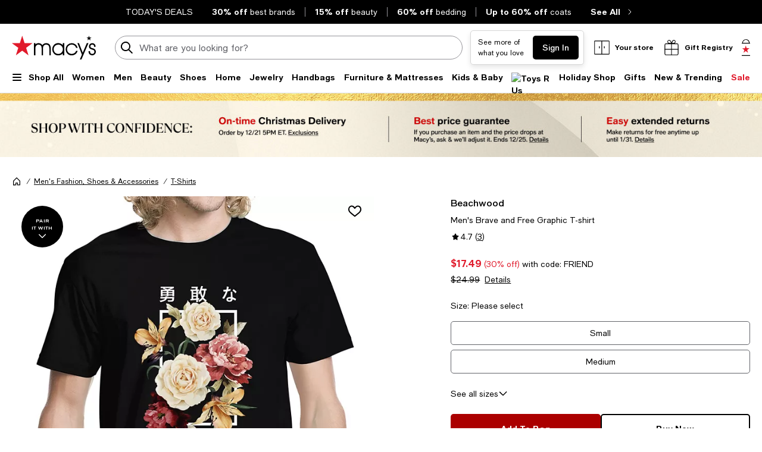

--- FILE ---
content_type: text/html; charset=utf-8
request_url: https://www.google.com/recaptcha/api2/aframe
body_size: 269
content:
<!DOCTYPE HTML><html><head><meta http-equiv="content-type" content="text/html; charset=UTF-8"></head><body><script nonce="IVK6QP_bGA0bjI3bSiVrQQ">/** Anti-fraud and anti-abuse applications only. See google.com/recaptcha */ try{var clients={'sodar':'https://pagead2.googlesyndication.com/pagead/sodar?'};window.addEventListener("message",function(a){try{if(a.source===window.parent){var b=JSON.parse(a.data);var c=clients[b['id']];if(c){var d=document.createElement('img');d.src=c+b['params']+'&rc='+(localStorage.getItem("rc::a")?sessionStorage.getItem("rc::b"):"");window.document.body.appendChild(d);sessionStorage.setItem("rc::e",parseInt(sessionStorage.getItem("rc::e")||0)+1);localStorage.setItem("rc::h",'1765344135695');}}}catch(b){}});window.parent.postMessage("_grecaptcha_ready", "*");}catch(b){}</script></body></html>

--- FILE ---
content_type: text/css
request_url: https://assets.macysassets.com/app/pdp/static/css/Outfitting.3d5800b5924df56311d3.css
body_size: 5089
content:
.chevron-large-down-dark-small{background:url([data-uri]);background-repeat:no-repeat;background-size:16px 16px;display:inline-block;height:16px;width:16px}.chevron-large-up-dark-small{background:url([data-uri]);background-repeat:no-repeat;background-size:16px 16px;display:inline-block;height:16px;width:16px}.chevron-large-right-dark-small{background:url([data-uri]);background-repeat:no-repeat;background-size:16px 16px;display:inline-block;height:16px;width:16px}.arrow-down-dark-small{background:url([data-uri]);background-repeat:no-repeat;background-size:16px 16px;display:inline-block;height:16px;width:16px}.camera-dark-medium{background:url([data-uri]);background-repeat:no-repeat;background-size:24px 24px;display:inline-block;height:24px;width:24px}.review-star-filled-dark-small{background:url([data-uri]);background-repeat:no-repeat;background-size:16px 16px;display:inline-block;height:16px;width:16px}.divider{border:none;height:1px}.divider.gray{background-color:silver}.divider.expanded{width:100%}.c-grey-2{color:#626369}.c-uppercase{text-transform:uppercase}.otb-widget--hide #sf-widget-companion-wrapper{display:none!important}#stylitics-container .stylitics-hotspots-base{margin:0!important;padding:0!important}#stylitics-container .stylitics-bundle-hotspots-gallery,#stylitics-container .stylitics-inner,#stylitics-container .stylitics-sequence{padding-top:0!important}#stylitics-container .stylitics-outer{--grid-gap:1.5rem!important}#stylitics-container .stylitics-hotspots-base-desktop .stylitics-card .stylitics-collage-container .stylitics-collage-wrapper{height:85%;margin-top:10%}#stylitics-container .stylitics-sequence{-ms-overflow-style:none;scrollbar-width:none}#stylitics-container .stylitics-sequence::-webkit-scrollbar{display:none}#stylitics-container .stylitics-card,#stylitics-container>li{max-height:520px}#stylitics-container .stylitics-collage-container{margin:0 auto;max-width:300px}@media print,screen and (min-width:64em){#stylitics-container .stylitics-collage-container{max-width:380px}}#stylitics-container .stylitics-classic-base button.stylitics-arrow-btn.stylitics-next,#stylitics-container .stylitics-hotspots-base button.stylitics-arrow-btn.stylitics-next{right:.5rem!important}#stylitics-container .stylitics-classic-base button.stylitics-arrow-btn.stylitics-previous,#stylitics-container .stylitics-hotspots-base button.stylitics-arrow-btn.stylitics-previous{left:.5rem!important}#stylitics-container button.stylitics-arrow-btn svg{display:none}#stylitics-container .stylitics-carousel-pips{padding-top:1.5rem!important}@media screen and (min-width:64em){#stylitics-container .stylitics-carousel-pips{display:none}}#stylitics-container .stylitics-carousel-pips .stylitics-carousel-pips-list{grid-gap:.5rem}#stylitics-container .stylitics-carousel-pips .stylitics-dots-li{padding:0!important;width:6px}#stylitics-container .stylitics-carousel-pips .stylitics-dots-li .stylitics-dot-inner{background-color:#000}#stylitics-container .stylitics-carousel-pips .stylitics-dots-li:not(.stylitics-carousel-current-pip) .stylitics-dot-inner{background-color:#959499}#stylitics-container .stylitics-bundle-header{margin-bottom:1rem!important;margin-top:1rem!important;order:2}#stylitics-container .stylitics-bundle-header .stylitics-hotspots-bundle-header{display:flex;justify-content:center;padding:0!important;position:static!important}#stylitics-container .stylitics-bundle-header .stylitics-view-items-button{height:fit-content;min-height:fit-content;width:fit-content}#stylitics-container .stylitics-bundle-header .stylitics-view-items-button .stylitics-view-items-button-text,#stylitics-container .stylitics-bundle-header .stylitics-view-items-button .stylitics-view-items-cta-icon-wrap{display:none}#stylitics-container .stylitics-bundle-header .stylitics-view-items-button .stylitics-custom-hotspots-cta{display:flex}#stylitics-container .stylitics-bundle-header .stylitics-view-items-button .stylitics-custom-hotspots-cta:hover .stylitics-custom-hotspots-cta--arrow-icon{transform:translateX(4px)}#stylitics-container .stylitics-bundle-header .stylitics-view-items-button .stylitics-custom-hotspots-cta .stylitics-custom-hotspots-cta--arrow-icon{transition:transform .2s ease-in-out}#stylitics-container .stylitics-modal-inner{border-radius:0;height:100%;max-height:100%}#stylitics-container .stylitics-modal-header{padding-bottom:1.5rem!important;padding-top:2rem!important}#stylitics-container .stylitics-items-list{padding:0 20px}#stylitics-container .stylitics-items-list .stylitics-item-container{margin:0 0 1rem!important;padding:0!important}#stylitics-container .stylitics-items-list .stylitics-item-info{font-size:.875rem!important}#stylitics-container .stylitics-items-list .stylitics-item-info .stylitics-item-price-and-cta{grid-gap:12px;padding-top:1rem!important}#stylitics-container .stylitics-items-list .stylitics-item-info .stylitics-item-price-and-cta .stylitics-item-regular-price,#stylitics-container .stylitics-items-list .stylitics-item-info .stylitics-item-price-and-cta .stylitics-item-sale-price{font-size:1.125rem!important;font-weight:500!important;line-height:1.375rem!important}#stylitics-container .stylitics-items-list .stylitics-item-info .stylitics-item-price-and-cta .stylitics-cta{font-size:.75rem!important;font-weight:400!important;line-height:1.125rem!important;position:relative;text-transform:capitalize}#stylitics-container .stylitics-items-list .stylitics-swap-modal__expand{font-size:.875rem;font-weight:700}#stylitics-container .stylitics-items-list .stylitics-collapse-icon,#stylitics-container .stylitics-items-list .stylitics-expand-icon{margin:0 0 0 4px}#stylitics-container .stylitics-items-list .stylitics-collapse-icon path,#stylitics-container .stylitics-items-list .stylitics-expand-icon path{display:none}#stylitics-container .stylitics-close{background:transparent}#stylitics-container .stylitics-desktop-modal-inner{border-radius:0}#stylitics-container .stylitics-desktop-modal-inner .stylitics-items-list-container{padding:0!important}#stylitics-container .stylitics-desktop-modal-inner .stylitics-items-list-container .stylitics-items-list{padding-left:48px;padding-right:48px;padding-top:48px}#stylitics-container .stylitics-desktop-modal-inner .stylitics-stage button.stylitics-arrow-btn.stylitics-next{right:20px!important}#stylitics-container .stylitics-desktop-modal-inner .stylitics-stage button.stylitics-arrow-btn.stylitics-previous{left:20px!important}#stylitics-container .stylitics-desktop-modal-inner .stylitics-counter-pill{background-color:#fff;color:#000}#stylitics-container .stylitics-desktop-modal-inner .stylitics-bundle-header{display:none}#stylitics-container .stylitics-overlay-item-brand{color:#000;font-size:.75rem}#stylitics-container .stylitics-overlay-item-price{font-weight:700;text-align:left}#stylitics-container .stylitics-item-price{align-items:baseline;display:flex}#stylitics-container .stylitics-item-price .stylitics-item-regular-price{color:#000;font-weight:700;order:2}#stylitics-container .stylitics-item-price .stylitics-item-sale-price{color:#e01a2b;font-weight:700;margin-right:5px;order:1}#stylitics-container .stylitics-sequence>.stylitics-hotspots-swipe-bundle-container{margin-left:1.5rem}#stylitics-container .stylitics-sequence>.stylitics-hotspots-swipe-bundle-container:first-child{margin-left:0}#stylitics-container .stylitics-sequence>.stylitics-hotspots-swipe-bundle-container .stylitics-bundle-container{max-width:1440px;width:calc(100vw - 40px)}@media screen and (min-width:64em){#stylitics-container .stylitics-sequence>.stylitics-hotspots-swipe-bundle-container .stylitics-bundle-container{max-height:450px;max-width:calc((1440px - 1.5rem*(var(--large-column-count) - 1))/var(--large-column-count));width:calc((100vw - 40px - 1.5rem*(var(--large-column-count) - 1))/var(--large-column-count))}}@media screen and (min-width:80em){#stylitics-container .stylitics-sequence>.stylitics-hotspots-swipe-bundle-container .stylitics-bundle-container{max-width:calc((1440px - 1.5rem*(var(--mlarge-column-count) - 1))/var(--mlarge-column-count));width:calc((100vw - 40px - 1.5rem*(var(--mlarge-column-count) - 1))/var(--mlarge-column-count))}}#stylitics-container .stylitics-bundle-hotspots-gallery{--gutter-width:1.5rem!important;--width:100%!important}#stylitics-container .stylitics-hotspots-base-desktop .stylitics-bundle-hotspots-gallery,#stylitics-container .stylitics-hotspots-base-desktop>.stylitics-outer>.stylitics-inner .stylitics-sequence{grid-template-columns:repeat(var(--outfits-total),100%)!important}#stylitics-container .stylitics-hotspots-base-desktop .stylitics-outer[data-carousel-index="0"] div.stylitics-sequence{transform:translateX(0)!important}#stylitics-container .stylitics-hotspots-base-desktop .stylitics-outer[data-carousel-index="1"] div.stylitics-sequence{transform:translateX(calc(-100% - 1.5rem))!important}#stylitics-container .stylitics-hotspots-base-desktop .stylitics-outer[data-carousel-index="2"] div.stylitics-sequence{transform:translateX(calc(-200% - 3rem))!important}#stylitics-container .stylitics-hotspots-base-desktop .stylitics-outer[data-carousel-index="3"] div.stylitics-sequence{transform:translateX(calc(-300% - 4.5rem))!important}#stylitics-container .stylitics-hotspots-base-desktop .stylitics-outer[data-carousel-index="4"] div.stylitics-sequence{transform:translateX(calc(-400% - 6rem))!important}#stylitics-container .stylitics-hotspots-base-desktop .stylitics-outer[data-carousel-index="5"] div.stylitics-sequence{transform:translateX(calc(-500% - 7.5rem))!important}#stylitics-container .stylitics-hotspots-base-desktop .stylitics-outer[data-carousel-index="6"] div.stylitics-sequence{transform:translateX(calc(-600% - 9rem))!important}@media print,screen and (min-width:64em)and (max-width:79.99875em){#stylitics-container .stylitics-hotspots-base-desktop .stylitics-bundle-hotspots-gallery,#stylitics-container .stylitics-hotspots-base-desktop>.stylitics-outer>.stylitics-inner .stylitics-sequence{grid-template-columns:repeat(var(--outfits-total),calc(100%/var(--large-column-count) - 1.5rem + 1.5rem/var(--large-column-count)))!important}#stylitics-container .stylitics-hotspots-base-desktop .stylitics-outer[data-carousel-index="0"] div.stylitics-sequence{transform:translateX(calc(100%/var(--large-column-count)*-1*0 + 1.5rem/var(--large-column-count)*-1*0))!important}#stylitics-container .stylitics-hotspots-base-desktop .stylitics-outer[data-carousel-index="1"] div.stylitics-sequence{transform:translateX(calc(100%/var(--large-column-count)*-1*1 + 1.5rem/var(--large-column-count)*-1*1))!important}#stylitics-container .stylitics-hotspots-base-desktop .stylitics-outer[data-carousel-index="2"] div.stylitics-sequence{transform:translateX(calc(100%/var(--large-column-count)*-1*2 + 1.5rem/var(--large-column-count)*-1*2))!important}#stylitics-container .stylitics-hotspots-base-desktop .stylitics-outer[data-carousel-index="3"] div.stylitics-sequence{transform:translateX(calc(100%/var(--large-column-count)*-1*3 + 1.5rem/var(--large-column-count)*-1*3))!important}#stylitics-container .stylitics-hotspots-base-desktop .stylitics-outer[data-carousel-index="4"] div.stylitics-sequence{transform:translateX(calc(100%/var(--large-column-count)*-1*4 + 1.5rem/var(--large-column-count)*-1*4))!important}#stylitics-container .stylitics-hotspots-base-desktop .stylitics-outer[data-carousel-index="5"] div.stylitics-sequence{transform:translateX(calc(100%/var(--large-column-count)*-1*5 + 1.5rem/var(--large-column-count)*-1*5))!important}#stylitics-container .stylitics-hotspots-base-desktop .stylitics-outer[data-carousel-index="6"] div.stylitics-sequence{transform:translateX(calc(100%/var(--large-column-count)*-1*6 + 1.5rem/var(--large-column-count)*-1*6))!important}}@media screen and (min-width:80em){#stylitics-container .stylitics-hotspots-base-desktop .stylitics-bundle-hotspots-gallery,#stylitics-container .stylitics-hotspots-base-desktop>.stylitics-outer>.stylitics-inner .stylitics-sequence{grid-template-columns:repeat(var(--outfits-total),calc(100%/var(--mlarge-column-count) - 1.5rem + 1.5rem/var(--mlarge-column-count)))!important}#stylitics-container .stylitics-hotspots-base-desktop .stylitics-outer[data-carousel-index="0"] div.stylitics-sequence{transform:translateX(calc(100%/var(--mlarge-column-count)*-1*0 + 1.5rem/var(--mlarge-column-count)*-1*0))!important}#stylitics-container .stylitics-hotspots-base-desktop .stylitics-outer[data-carousel-index="1"] div.stylitics-sequence{transform:translateX(calc(100%/var(--mlarge-column-count)*-1*1 + 1.5rem/var(--mlarge-column-count)*-1*1))!important}#stylitics-container .stylitics-hotspots-base-desktop .stylitics-outer[data-carousel-index="2"] div.stylitics-sequence{transform:translateX(calc(100%/var(--mlarge-column-count)*-1*2 + 1.5rem/var(--mlarge-column-count)*-1*2))!important}#stylitics-container .stylitics-hotspots-base-desktop .stylitics-outer[data-carousel-index="3"] div.stylitics-sequence{transform:translateX(calc(100%/var(--mlarge-column-count)*-1*3 + 1.5rem/var(--mlarge-column-count)*-1*3))!important}#stylitics-container .stylitics-hotspots-base-desktop .stylitics-outer[data-carousel-index="4"] div.stylitics-sequence{transform:translateX(calc(100%/var(--mlarge-column-count)*-1*4 + 1.5rem/var(--mlarge-column-count)*-1*4))!important}#stylitics-container .stylitics-hotspots-base-desktop .stylitics-outer[data-carousel-index="5"] div.stylitics-sequence{transform:translateX(calc(100%/var(--mlarge-column-count)*-1*5 + 1.5rem/var(--mlarge-column-count)*-1*5))!important}#stylitics-container .stylitics-hotspots-base-desktop .stylitics-outer[data-carousel-index="6"] div.stylitics-sequence{transform:translateX(calc(100%/var(--mlarge-column-count)*-1*6 + 1.5rem/var(--mlarge-column-count)*-1*6))!important}}#stylitics-container .stylitics-hotspots-base{max-width:1440px}#stylitics-container .stylitics-hotspots-base.stylitics-hotspots-base-desktop{overflow-y:hidden}#stylitics-container .stylitics-hotspots-base .stylitics-overlay{background-color:#fff;border-color:#f1f1f1;font-size:.75rem}@media only screen and (min-width:640px){#stylitics-container .stylitics-hotspots-base .stylitics-overlay{max-width:160px}}#stylitics-container .stylitics-hotspots-base .stylitics-overlay svg{display:none}#stylitics-container .stylitics-hotspots-base .stylitics-overlay .stylitics-overlay-arrow-container{background-color:#fff;background-position-y:center;border-color:#fff;border-radius:5px;height:inherit}#stylitics-container .stylitics-hotspots-base .stylitics-overlay .stylitics-overlay-item-info{background-color:#fff;border-color:#fff;border-radius:5px}#stylitics-container .stylitics-hotspots-base .stylitics-overlay .stylitics-overlay-item-info .stylitics-item-price{gap:.5rem}#stylitics-container .stylitics-hotspots-base .stylitics-overlay .stylitics-arrow-btn{background:#fff;height:32px;width:32px}#stylitics-container .stylitics-hotspots-base .stylitics-desktop-modal-close{height:24px;top:3rem}#stylitics-container .stylitics-hotspots-base .stylitics-desktop-modal-main .stylitics-stage{background-color:#f8f8f8;border-right:0}#stylitics-container .stylitics-hotspots-base .stylitics-desktop-modal-main .stylitics-stage .stylitics-stage-inner{height:90%}#stylitics-container .stylitics-hotspots-base .stylitics-desktop-modal-main .stylitics-stage .stylitics-bundle-container{background-color:#f8f8f8;border:0}#stylitics-container .stylitics-hotspots-base .stylitics-items-list .stylitics-item-container:nth-child(2){margin-top:1rem!important}#stylitics-container .stylitics-hotspots-base .stylitics-items-list h3#modalTitle{font-size:1.25rem;line-height:1.625rem}#stylitics-container .stylitics-hotspots-base .stylitics-items-list .stylitics-item-info .stylitics-item-price-and-cta .stylitics-item-price{gap:.5rem}#stylitics-container .stylitics-hotspots-base .stylitics-items-list .stylitics-item-info .stylitics-item-price-and-cta .stylitics-item-regular-price,#stylitics-container .stylitics-hotspots-base .stylitics-items-list .stylitics-item-info .stylitics-item-price-and-cta .stylitics-item-sale-price{font-size:1rem!important;font-weight:500!important;line-height:1.25rem!important}#stylitics-container .stylitics-hotspots-base .stylitics-swap-modal__expand{margin:8px 0}#stylitics-container .stylitics-hotspots-base .stylitics-expandable-mix-and-match-row-wrapper .stylitics-sequence{grid-gap:12px;margin:8px 0}#stylitics-container .stylitics-hotspots-base .stylitics-expandable-mix-and-match-row-wrapper .stylitics-swap-modal__close-wrapper{padding:0}#stylitics-container .stylitics-moodboard-base{border:none}#stylitics-container .stylitics-moodboard-base .stylitics-moodboard-widget-container:not(.stylitics-showing-replacement-items) .stylitics-outer{--grid-gap:0!important}#stylitics-container .stylitics-moodboard-base .stylitics-moodboard-widget-container.stylitics-showing-replacement-items{padding:0!important}#stylitics-container .stylitics-moodboard-base .stylitics-moodboard-widget-container.stylitics-showing-replacement-items .stylitics-outer .stylitics-inner{--stylitics-carousel-inner-width:calc(100% + 1.5rem)!important}#stylitics-container .stylitics-moodboard-base .stylitics-moodboard-widget-container.stylitics-showing-replacement-items .stylitics-outer .stylitics-inner .stylitics-sequence{--grid-template-columns:repeat(7,calc(20% - 1.5rem))!important}#stylitics-container .stylitics-moodboard-base .stylitics-sequence{-ms-overflow-style:none;scrollbar-width:none}#stylitics-container .stylitics-moodboard-base .stylitics-sequence::-webkit-scrollbar{display:none}#stylitics-container .stylitics-moodboard-base .stylitics-sequence .stylitics-card{height:auto!important;max-height:inherit;padding:0;width:100%}#stylitics-container .stylitics-moodboard-base .stylitics-sequence .stylitics-card .stylitics-moodboard-bundle-container{border-right:none;padding:0}#stylitics-container .stylitics-moodboard-base .stylitics-sequence .stylitics-card .stylitics-product-grid{background-color:#fff;border:1px solid silver}@media screen and (min-width:51.25em){#stylitics-container .stylitics-moodboard-base .stylitics-sequence .stylitics-card .stylitics-product-grid{grid-template-columns:repeat(5,1fr)}}#stylitics-container .stylitics-moodboard-base .stylitics-sequence .stylitics-card .stylitics-product-grid .stylitics-moodboard-item{border:1px solid silver;border-left:none;border-top:none;grid-column:auto;grid-row:auto}@media screen and (min-width:51.25em){#stylitics-container .stylitics-moodboard-base .stylitics-sequence .stylitics-card .stylitics-product-grid .stylitics-moodboard-item:first-child{border-bottom:none}}#stylitics-container .stylitics-moodboard-base .stylitics-sequence .stylitics-card .stylitics-product-grid .stylitics-moodboard-item:first-child{grid-column:1/span 2!important;grid-row:1/span 2!important}#stylitics-container .stylitics-moodboard-base .stylitics-card .stylitics-item button.stylitics-swap-icon,#stylitics-container .stylitics-moodboard-base .stylitics-card .stylitics-moodboard-item button.stylitics-swap-icon,#stylitics-container .stylitics-moodboard-base .stylitics-modal-inner .stylitics-item-container button.stylitics-swap-icon{background:transparent}#stylitics-container .stylitics-moodboard-base .stylitics-card .stylitics-item button.stylitics-swap-icon svg,#stylitics-container .stylitics-moodboard-base .stylitics-card .stylitics-moodboard-item button.stylitics-swap-icon svg,#stylitics-container .stylitics-moodboard-base .stylitics-modal-inner .stylitics-item-container button.stylitics-swap-icon svg{display:none}#stylitics-container .stylitics-moodboard-base .stylitics-card .stylitics-item button.stylitics-swap-icon:before,#stylitics-container .stylitics-moodboard-base .stylitics-card .stylitics-moodboard-item button.stylitics-swap-icon:before,#stylitics-container .stylitics-moodboard-base .stylitics-modal-inner .stylitics-item-container button.stylitics-swap-icon:before{background-position:50%;content:"";height:2rem;width:2rem;z-index:1}#stylitics-container .stylitics-moodboard-base .stylitics-card .stylitics-item .stylitics-cta .stylitics-swap-icon:after,#stylitics-container .stylitics-moodboard-base .stylitics-card .stylitics-moodboard-item .stylitics-cta .stylitics-swap-icon:after,#stylitics-container .stylitics-moodboard-base .stylitics-modal-inner .stylitics-item-container .stylitics-cta .stylitics-swap-icon:after{align-items:center;color:#000;content:"Swap Items";display:flex;font-size:12px;font-weight:400;height:2rem;left:2rem;margin-left:.5rem!important;position:absolute;top:0;width:max-content}#stylitics-container .stylitics-moodboard-base .stylitics-card .stylitics-item a.stylitics-item-price,#stylitics-container .stylitics-moodboard-base .stylitics-card .stylitics-moodboard-item a.stylitics-item-price,#stylitics-container .stylitics-moodboard-base .stylitics-modal-inner .stylitics-item-container a.stylitics-item-price{font-size:0}#stylitics-container .stylitics-moodboard-base .stylitics-card .stylitics-item .stylitics-item-footer,#stylitics-container .stylitics-moodboard-base .stylitics-card .stylitics-moodboard-item .stylitics-item-footer,#stylitics-container .stylitics-moodboard-base .stylitics-modal-inner .stylitics-item-container .stylitics-item-footer{padding-top:0}#stylitics-container .stylitics-moodboard-base .stylitics-card .stylitics-item .stylitics-item-footer .stylitics-item-name,#stylitics-container .stylitics-moodboard-base .stylitics-card .stylitics-item .stylitics-item-footer .stylitics-item-price,#stylitics-container .stylitics-moodboard-base .stylitics-card .stylitics-moodboard-item .stylitics-item-footer .stylitics-item-name,#stylitics-container .stylitics-moodboard-base .stylitics-card .stylitics-moodboard-item .stylitics-item-footer .stylitics-item-price,#stylitics-container .stylitics-moodboard-base .stylitics-modal-inner .stylitics-item-container .stylitics-item-footer .stylitics-item-name,#stylitics-container .stylitics-moodboard-base .stylitics-modal-inner .stylitics-item-container .stylitics-item-footer .stylitics-item-price{flex-direction:column-reverse;font-size:.875rem}@media print,screen and (min-width:37.5em){#stylitics-container .stylitics-moodboard-base .stylitics-card .stylitics-item .stylitics-item-footer .stylitics-item-name,#stylitics-container .stylitics-moodboard-base .stylitics-card .stylitics-item .stylitics-item-footer .stylitics-item-price,#stylitics-container .stylitics-moodboard-base .stylitics-card .stylitics-moodboard-item .stylitics-item-footer .stylitics-item-name,#stylitics-container .stylitics-moodboard-base .stylitics-card .stylitics-moodboard-item .stylitics-item-footer .stylitics-item-price,#stylitics-container .stylitics-moodboard-base .stylitics-modal-inner .stylitics-item-container .stylitics-item-footer .stylitics-item-name,#stylitics-container .stylitics-moodboard-base .stylitics-modal-inner .stylitics-item-container .stylitics-item-footer .stylitics-item-price{margin-top:1rem!important}}#stylitics-container .stylitics-moodboard-base .stylitics-card .stylitics-item .stylitics-item-footer .stylitics-item-name span.stylitics-item-regular-price,#stylitics-container .stylitics-moodboard-base .stylitics-card .stylitics-item .stylitics-item-footer .stylitics-item-price span.stylitics-item-regular-price,#stylitics-container .stylitics-moodboard-base .stylitics-card .stylitics-moodboard-item .stylitics-item-footer .stylitics-item-name span.stylitics-item-regular-price,#stylitics-container .stylitics-moodboard-base .stylitics-card .stylitics-moodboard-item .stylitics-item-footer .stylitics-item-price span.stylitics-item-regular-price,#stylitics-container .stylitics-moodboard-base .stylitics-modal-inner .stylitics-item-container .stylitics-item-footer .stylitics-item-name span.stylitics-item-regular-price,#stylitics-container .stylitics-moodboard-base .stylitics-modal-inner .stylitics-item-container .stylitics-item-footer .stylitics-item-price span.stylitics-item-regular-price{margin-left:0}#stylitics-container .stylitics-moodboard-base .stylitics-card .stylitics-item .stylitics-item-footer .stylitics-item-name .stylitics-item-sale-price:before,#stylitics-container .stylitics-moodboard-base .stylitics-card .stylitics-item .stylitics-item-footer .stylitics-item-price .stylitics-item-sale-price:before,#stylitics-container .stylitics-moodboard-base .stylitics-card .stylitics-moodboard-item .stylitics-item-footer .stylitics-item-name .stylitics-item-sale-price:before,#stylitics-container .stylitics-moodboard-base .stylitics-card .stylitics-moodboard-item .stylitics-item-footer .stylitics-item-price .stylitics-item-sale-price:before,#stylitics-container .stylitics-moodboard-base .stylitics-modal-inner .stylitics-item-container .stylitics-item-footer .stylitics-item-name .stylitics-item-sale-price:before,#stylitics-container .stylitics-moodboard-base .stylitics-modal-inner .stylitics-item-container .stylitics-item-footer .stylitics-item-price .stylitics-item-sale-price:before{content:"With offer "}#stylitics-container .stylitics-moodboard-base .stylitics-moodboard-item-info:hover .stylitics-item-sale-price:before{content:""!important}#stylitics-container .stylitics-moodboard-base .stylitics-item-info .stylitics-item-price,#stylitics-container .stylitics-moodboard-base .stylitics-moodboard-item-info .stylitics-item-price{gap:.5rem}#stylitics-container .stylitics-moodboard-base .stylitics-arrow-btn{filter:invert(1);top:50%}#stylitics-container .stylitics-moodboard-base .stylitics-moodboard-swap-stage{border:none}#stylitics-container .stylitics-moodboard-base .stylitics-moodboard-swap-stage .stylitics-mnm-header{margin-bottom:1rem!important}#stylitics-container .stylitics-moodboard-base .stylitics-moodboard-swap-stage .stylitics-mnm-header .stylitics-mnm-close-btn{margin-right:1rem!important;padding:0;transform:none}#stylitics-container .stylitics-classic-base .stylitics-outer{--grid-gap:0!important}@media screen and (min-width:64em){#stylitics-container .stylitics-classic-base .stylitics-sequence .stylitics-card.stylitics-card-active{margin-right:12px}#stylitics-container .stylitics-classic-base .stylitics-sequence .stylitics-card.stylitics-card-active+.stylitics-card{margin-left:12px}}#stylitics-container .stylitics-classic-base .stylitics-sequence .stylitics-card .stylitics-collage-container{margin:0 auto;max-width:380px}#stylitics-container .stylitics-classic-base .stylitics-sequence .stylitics-card .stylitics-bundle-container{border:1px solid silver}#stylitics-container .stylitics-classic-base .stylitics-sequence .stylitics-card .stylitics-bundle-container .stylitics-bundle-header{display:none}#stylitics-container .stylitics-classic-base .stylitics-sequence .stylitics-card .stylitics-bundle-container .stylitics-bundle-footer{font-size:.75rem}#stylitics-container .stylitics-classic-base .stylitics-sequence .stylitics-card .stylitics-close{height:fit-content;right:7px;top:7px;width:fit-content}#stylitics-container .stylitics-classic-base .stylitics-items-list .stylitics-item-container .stylitics-item-price-and-cta,#stylitics-container .stylitics-classic-base .stylitics-items-list-container .stylitics-item-container .stylitics-item-price-and-cta{align-items:end;flex-direction:row}#stylitics-container .stylitics-classic-base .stylitics-items-list .stylitics-item-container .stylitics-item-price-and-cta .stylitics-item-regular-price,#stylitics-container .stylitics-classic-base .stylitics-items-list .stylitics-item-container .stylitics-item-price-and-cta .stylitics-item-sale-price,#stylitics-container .stylitics-classic-base .stylitics-items-list-container .stylitics-item-container .stylitics-item-price-and-cta .stylitics-item-regular-price,#stylitics-container .stylitics-classic-base .stylitics-items-list-container .stylitics-item-container .stylitics-item-price-and-cta .stylitics-item-sale-price{font-size:.875rem!important}#stylitics-container .stylitics-classic-base .stylitics-items-list .stylitics-item-container{margin-bottom:0!important;padding-top:.5rem!important}#stylitics-container .stylitics-classic-base .stylitics-items-list .stylitics-item-container .stylitics-item-info{padding-bottom:.5rem!important}#stylitics-container .stylitics-classic-base .stylitics-modal-inner .stylitics-close{top:30px}@keyframes pulse{0%{opacity:5%}to{opacity:2.5%}}@keyframes rotate{to{transform:rotate(1turn)}}#stylitics-container.stylitics-loader-preloading,.skeleton-loader{animation:pulse .6s ease-in-out infinite alternate;background-color:#000}.spinner-loader{animation:rotate .8s linear infinite;background:url([data-uri]);background-repeat:no-repeat;background-size:24px 24px;display:inline-block;height:24px;width:24px}#stylitics-container button.stylitics-arrow-btn.stylitics-previous{rotate:0deg;top:calc(50% - 32px)}.swipe-arrow-right{background:url([data-uri]);background-repeat:no-repeat;background-size:24px 24px;display:inline-block;height:24px;width:24px}#stylitics-container .stylitics-overlay-arrow-container,#stylitics-container button.stylitics-arrow-btn.stylitics-next,.pros-arrow-right{background:url([data-uri]);background-repeat:no-repeat;background-size:32px 32px;display:inline-block;height:32px;width:32px}#stylitics-container button.stylitics-arrow-btn.stylitics-previous,.pros-arrow-left{background:url([data-uri]);background-repeat:no-repeat;background-size:32px 32px;display:inline-block;height:32px;width:32px}#stylitics-container .stylitics-expand-icon,.chevron-small-down-black{background:url([data-uri]);background-repeat:no-repeat;background-size:24px 24px;display:inline-block;height:24px;width:24px}#stylitics-container .stylitics-collapse-icon,.chevron-small-up-black{background:url([data-uri]);background-repeat:no-repeat;background-size:24px 24px;display:inline-block;height:24px;width:24px}#stylitics-container .stylitics-card .stylitics-item button.stylitics-swap-icon:before,#stylitics-container .stylitics-card .stylitics-moodboard-item button.stylitics-swap-icon:before,#stylitics-container .stylitics-modal-inner .stylitics-item-container button.stylitics-swap-icon:before,.swap{background:url([data-uri]);background-repeat:no-repeat;background-size:24px 24px;display:inline-block;height:24px;width:24px}#stylitics-container *{font-family:Macys Sans}#stylitics-container .stylitics-custom-hotspots-cta{text-transform:capitalize}#stylitics-container .stylitics-desktop-modal-main .stylitics-stage{--stage-background-color:$white!important;border-right:1px solid silver}#stylitics-container .stylitics-hotspots-base .stylitics-bundle-container{--background-color:$white!important;border:1px solid silver}#stylitics-container .stylitics-hotspots-base .stylitics-desktop-modal .stylitics-bundle-container{border:none}@media screen and (max-width:51.25em){#stylitics-container .stylitics-moodboard-base .stylitics-sequence .stylitics-product-grid{--grid-rows:repeat(5,minmax(0,1fr))!important}}@media screen and (min-width:51.25em){#stylitics-container .stylitics-moodboard-base .stylitics-sequence .stylitics-product-grid .stylitics-moodboard-item:nth-child(n+5){border-bottom:none}}#stylitics-container .stylitics-moodboard-base .stylitics-item-image,#stylitics-container .stylitics-moodboard-base .stylitics-moodboard-item{background-color:#fff!important}

--- FILE ---
content_type: application/javascript
request_url: https://www.macys.com/SaF5SK/0M4QYy/UF4V/TkWagF/gWR9E/Y7L3kSOD1DL38ciiVu/VXtXUF1EAg/U1w/oDQssUjo
body_size: 165375
content:
(function(){if(typeof Array.prototype.entries!=='function'){Object.defineProperty(Array.prototype,'entries',{value:function(){var index=0;const array=this;return {next:function(){if(index<array.length){return {value:[index,array[index++]],done:false};}else{return {done:true};}},[Symbol.iterator]:function(){return this;}};},writable:true,configurable:true});}}());(function(){jY();IZx();KOx();var Vp=function(x8,EM){return x8/EM;};var Qj=function(Qs,RS){return Qs===RS;};var Hp=function(Ks,gm){return Ks>>gm;};var Zj=function(pI,Ep){return pI[zm[bl]](Ep);};var gj=function(rT,SZ){return rT|SZ;};var qj=function(lI,Es){return lI>=Es;};var g2=function(Jj){return +Jj;};var hZ=function(){return ["\x6c\x65\x6e\x67\x74\x68","\x41\x72\x72\x61\x79","\x63\x6f\x6e\x73\x74\x72\x75\x63\x74\x6f\x72","\x6e\x75\x6d\x62\x65\x72"];};var rl=function(){return sR["window"]["navigator"]["userAgent"]["replace"](/\\|"/g,'');};var C8=function(LS){return -LS;};var Cs=function(){return kj.apply(this,[BM,arguments]);};var jZ=function(){return ["R","N\x40W","\x00}q\x07[[\t\\XUT##","$\rDE/WM","2M","DR:^","D>3\x07HE#F","MO9V","\x00,P","FPT\"6","V",")ZAIE54SN","=RZ#","hbr7&ib\fil}0*<\rfjvu9ZMEW7\x3f\vJG+LO%B\r\t!13 IG\x40o\f\ti|^\\","D6_Su","s\x3f!!7\t,_O","\x3fDOMR>V\r","\x07NY+}S Q!","E9V;04\\t+","{\\","OAX<2 QY\x07Rc;G","=AH*\\[$:RLl^3<","lgmp4%~ylda:(\n\x00*|","&A",")*\nd~JJVGNT3#O","N8\\YT","w\v ;","2Ms!A2$",";","TX#WP","P","&,\x075UI=FL2\vpGF]90",">T_[P0",">O","S",";_R$FJ65XKLT4","\"J\\\x00:^L","71\t*D","r8%\fD\vGM:GZ!6,_MoyF,\\[","5XKLT4\x07FB(","(\\[aV59","xha\x07\'JJj\x07OTT\b>%\"Utnm0xhKE\b0 fccvM>\b:,q~mM\"MhI /Ujdb>\vu)a;nlC[xaEA mz\tVa=M1*\v\x00|~\x07ze} r\x07nqG>9e\t9D.n\x3f\nj]ar`0`_\x07S.=!X\x07l_Wkxeqx$2QcIcTxO;s\r\nc~2/{fp9`hv`Rr\v8t$\tuIl7)hhTpg0-p|2ccew+0hqq[2\toB`#0\fj\nsc!r<J6),rznc\"Mhc`  QS#ab7\x07u):a|;n|CuxoEA$mz\x07Va>61)\x00x=~n\x07va} bPqG>-e\t9D|\fn\x3f\nx]bf`=0k_\x07aQ.;!X|l[n0k[qp$ZQ`gnTpO\x3f7 U\rc~&/xjt20`Bvcl|\v;t\n\tqI\r`2hyTpg5pj2cEer3+0+hr_n[1:\thl`#0\"n\nsa!r4J\b$,q~n\"Mhc 2Ujdb>5u)a;nlCuxaA(2A mzVa>61)\x00|~l\x07zd} \x40\x07nqG>9er9D.n\x3f\ni]ar`F0`_q..!XRl[n<kxeq{$2QeIcTtO;s\r\tM~2/x\x40p4`hvfRr0t#;v\n(nl j\\mase$;GH\x00r<e\x07]||=Uu\v\nxhcD`;rbY!r<,*C-BlAm%\rWc\'L\x07aw;;#)~k\v~Mxci|d0#T\x40\x07cM\x07z\rs9sj\x07Fk2\rha]<c e^\x07cj\fgw-jz{ARhjB0)Tj\x07hi\x072;0)\x40RH2XS\x07f-v!cax7_\x3fq~k#\nhhap:VFjq3F>;\r\b\tr\n(nl)Pmaz3F`hjIr3+r)aGkn<oxhMca  fItU\x00-\rqw\vajxhapg/c^-ca;a%\"\x000)zV`2Rd{ `avuyr;/~\n(nlk\n\\apg&2piqEad7 \"~~mH[Lap\vj\ta]- /\x00)q|\vl.xhju(\"Dj\x07ca&\n;\rD_[Gxhd\x40%c0 J_VaF>;&XX*Dn1iUSqi.(9J\x40\x07hSr>=)q\b!Zn2`}B`` gzhY\fk\n!;\x00{6LB5nshcS0#f~car<)w0)zOy[\b\b]Bbf0 Fj\x07ca\rC>;\\qH8","Q\r#!","E","\\5:X","^","\'","QP0V=+0UN&\\","]LV]","O)Oa G40,\x076sR![]7ULR","<I\\vT>3","","\t6","}//","3","SU5","8MNfvA9X_*91\"6k&KJ{kLNU5%","C9Z!","1","<66","\x00>WMmT#$D","P3-7]\\&Cn\x3fKLSB","M:I<;* \v,YR!","3u\x3f0`Os%\\\"%tTQ :e/teDBY","0\tpgM,dloJ\\/\\mbhc\"NQAd5\x07|w","!>","S\\;LG\x3f4Z","d,x^R;F\x07>KHB]5","l(\t J&K[a /X",">[JB$8","QC)LE","#-&\ruYS)\x40","\tU","KJ/Xq","\bGY+cT!A","G^","GV0]\v6<),YR\"J[2ZhUE\x3f\'U","\\\x3f_C\nLGC","\b050*UY","NO2Z","AR0R\v","\t=","^\\\x3f","\x404/ "," %\"!\'\f*YK*]p\x008K\x40PE1","Z<C","sX<!MB!JTuc2i\f","G","\'a}ac","gATE m-N}","+JI.U]","N:PEwX4#","C:^00,\x076","C\"V\x40","A%5\bRC","!\x075qH;\x40B/PFN","&*BX![|)PYT","\'!64Ds.BJ","+\x40L6\\GTt<2O_","\"GL!R21!","/YS+\x40X 8VYEt\"%",">TFVT#\f","\f\n4*","GB\'$\"\bFE\'Nr0P#!!","I_=","\x3f9\x40O\x3fQT4G=%+=","7>|h\n","!V\x07","FV6","%$kxGA%`\x000","=4M\x40FX36\bNE","\f/A\"","-","J%AE&\x40<(,!X9JA\x07(","\\<X","&6#Z","J,vY%V=!)$3","-Z[\x074W","3-7,~\\\"J","<[\x40",",V^","!\\\n=)*=","OW1","1-69D^\'jW>I]I^>","CJ\x07/\\[c^%9","5\bMOMS!w4","1^.=6*,\\XNC","A","EP a1!7\r*",")oHL","b","YL","F)WS0~\f0\x00$9","66\bMR","pp)V]On","","4GS%\\\t0","mWbeT3f/\t,fGo\nop84 \fq|=]N\n","p^99Sn0GN!","M\r\x07","\rND4"];};var Vl=function(Vj){try{if(Vj!=null&&!sR["isNaN"](Vj)){var Fl=sR["parseFloat"](Vj);if(!sR["isNaN"](Fl)){return Fl["toFixed"](2);}}}catch(kX){}return -1;};var bm=function(){Bs=["H\'","03)15\x07>N!(","\x3f(-*.","I^\x076.#-6"," D","59U",">H\'","_<\n","F","M$9UY>","\x3f/0..b7\v","C\x072(21","K\nv<=3","~mkopYfyLk","\v\fmS3.,5",".C1","\fE%>\rI","B","2","\x006(+,$X!","7\'","Y\x00\x075*\'.\x00\x3f.\x3fW","\fY+\x07","94\'5","19\x40<)\x3fN","\x3f=)%4,H","(2=.L%23,D:\fE<","\fI-\r+]\nC\x00","","I\fgV","M$X\nv#","\'B2\b4E","\x3fU","U:/3\'3%9B!99M>H$","\nF","Z\n\\!=3+.","X\x00\nC>52/","G$","))!5$C","5\tD",".\"2-(H","T\x00:","23H"," ","M",".36","x78\",",";<U","#-\x3fy\'\x009=","\x07","X+(\r~`!=*1\x00\"",";N\f9\rM:","d;;:H;\tM:\t\x00\\*B<.","(B;38T","wI7","PKGg2D_VVECpVmpt6N<R9>Y9:ep.[","\x07E:24$\x3f",".\"$38E","J:\x077Qs79","\nD<$20.._!3R\n\b\\<\x07","\bI&\r=]\x07","V\\9]6.\'3\"N0","U6>,+5X*X!<\x3fM","i035D;E\'/\\","\x00X","*0",":D","J","b4\x3f2","<!E","\tZC2&((2.\x3f0","]*\tJ","82/,\f","%.","\tW!E195","\"O\'\x00.3","VC","(9","\x40)\n","\b\x00_<","q\x40SM\x00N","\fC21]","159H8H5^)W*H6,3+.","7Q5\bB\'\v<K_","\x07U","79+\'&\x3fH","1p\x40x","A","O=M:\x00T","#",";B%","JS","N4\r6IC%","]Y6\f.:$L!\b5","Q&9\b$","$^!\x006N","<1F4f#(q\f}\'r\fX`3QX\x07:|>","CCDi","2\x3fo\'\x00,3rM$","\vU&f\vT\'5(, G&>69\x40","*#1","(,J\nT4 t\fD~#*d\\c=3-\x40!h9 $l~Ug","632D\x00Ih:MDS9$08\x3fD:zN\r\rI",";L2<9B\v","l","5","C;\r.M","\' A4\x3f$\tH\fKJ8P\ns=2\"!5XC463EV(\rY/T#_\\^153k","D+","\x07,","C","","$5/",")&4\'{0)\x3fN","(_,.9","4y\x00`:1.6(.\r8)\"Y:J\x07Y:(.4$U=L9\x3fx","\v]\nC\x00","6:.,$%9B%(\"X","!/&\x3fr!\x00(1D\v","\x00/","s=2(6a*A9A;vB_hTXW\tE0(.-/","<\x3fO\rU\t",";[","\x079\x3f6(B1(","\rI)\v>T\x00E\x07","\nB,KE","\n]=\x00t\vY9>8\x3fH8 95D\v","#I","","8\"6 \'","O 7V\nq\x07","e_r","Q!=7","K","\fq=\tc","D0\"/$\x3f","\rM5D\x076.>","w=95#59","u\x00.>s\v\x40<","G","O$M\x3f\nY;(","\'>#B","O$VT","%H\f","=7\";1\x07.^&","C;\n%P^: 3+#5/"];};function jY(){Yq=[];if(typeof window!==''+[][[]]){sR=window;}else if(typeof global!=='undefined'){sR=global;}else{sR=this;}}var YL=function(kL,F8){return kL!=F8;};var PS=function(qX,Vb){return qX<=Vb;};var Jl=function(Yl,FZ){return Yl in FZ;};var V8=function(xm,km){return xm<km;};var bw=function(Kw,sw){return Kw==sw;};var MB=function(KL,Ah){return KL!==Ah;};var Cb=function(){return j8.apply(this,[MV,arguments]);};var vA=function(){return kj.apply(this,[VW,arguments]);};var Pm=function(ZT){return sR["Math"]["floor"](sR["Math"]["random"]()*ZT["length"]);};var bL=function(Jw){var A2=Jw%4;if(A2===2)A2=3;var A8=42+A2;var nj;if(A8===42){nj=function S2(Xw,YT){return Xw*YT;};}else if(A8===43){nj=function Mp(xZ,hX){return xZ+hX;};}else{nj=function vb(q2,G8){return q2-G8;};}return nj;};var gp=function(){Xs=["\x6c\x65\x6e\x67\x74\x68","\x41\x72\x72\x61\x79","\x63\x6f\x6e\x73\x74\x72\x75\x63\x74\x6f\x72","\x6e\x75\x6d\x62\x65\x72"];};var gS=function(){return kj.apply(this,[xr,arguments]);};var bZ=function(){if(sR["Date"]["now"]&&typeof sR["Date"]["now"]()==='number'){return sR["Date"]["now"]();}else{return +new (sR["Date"])();}};var VL=function(){return j8.apply(this,[kD,arguments]);};var hT=function(VI){if(sR["document"]["cookie"]){var kI=""["concat"](VI,"=");var Hl=sR["document"]["cookie"]["split"]('; ');for(var qs=0;qs<Hl["length"];qs++){var wT=Hl[qs];if(wT["indexOf"](kI)===0){var gT=wT["substring"](kI["length"],wT["length"]);if(gT["indexOf"]('~')!==-1||sR["decodeURIComponent"](gT)["indexOf"]('~')!==-1){return gT;}}}}return false;};var lS=function(){Pw=["\x07L-Q>XAq\x07_2#Rgm_$-\vC","Q^","`48D\"/j5VV#","Z3",".\x07A5+g",">Uq\t`","","!IV#\rN","H",".Ng8\'\x07B4><$IZ\'/","ZV%B3+ZMW0>\x07^","E89\vO(&T\t>^[0$H","#N-&OR<\f[ &T","Y$+Q\t/m_$-\vC\f+S7H_0>\vB/","^$>t\t\"P","85O\\#","\"I","Z\r2e4$B3","7\\A\"/+C5","l[4X]\"%r%+Iz","\x00_ $Y","2+\fN$&\\+X","X&T_","(H%QV\"",".X\v.^V/B33","\tH8:O4N","+9Ov","[&PV\"","0&","T4>&H7#^\\G0","+N)^z%/L5%O","\x40%3H","~)%^0\\E4j$A 9U","6/K","#%Y","Rk&v~%s\bb","N\b%NP##\x00H","8$H9/Y9",")\rC//^\t","x","*/D","J&M","\fL7#Z3RA/\x40(9N(S\x40","9H\"#\\UR#\t\rX/>","S","5XE48H","^7IF#/","D/9X3oV!&N$\'X3iV)>","OV6#\rC","0Fg<CX45=3K\";nQ|E[,.P_wg6N7e=","J$>z*XC0.","/%Y\t\\^4","fY}","2/N.R]>\r_ -X","d",">X\v","}=N{",",/I(Y","69^","wlDH|","2)\x07","M1Q",")\r\x401%N#","9I$V4$","\b4XA","r&\\3jR%#n.$[5P","~)S\\%jB/<X3F\x3f.\x07K($XgRAq$A-jIgRQ;/Y","M_$-\vC2X I[","7RA%","bTzH7\x3f\fN5#RgI#c_$>H)GlhX/)I(SlwT1/RgnJ<(\rAgl>PQ>&\x40|>D\r\"RUq\x40#%QS.IV#+B3u[\b)^G8%\f5cF\"IF#$BY8:X!G,pX/)I(S%c_$>H)Gwl\x40K4$^\t.R]sw_Y8:X!`(\'\x00B-l\ti^\\\x3f9_4)I5\x00l\x40#%Q[aIlw1T,(RiMA>>\rY8:XBeNJ<(\rAcpI7X\\7jPm>n\x40U$$Y(%S]5*h^$jN\t5TP%hY_|,H$IZ>$J:8X\t2O]q/7+O]\"\x00H,f\f(W$I!8\rY.>D\r\"\\l$LE 9r\n)mA>:\x07_53zrQ;/Yo.X.SV8\r]$8I;AU$$Y(%SU3A}/KV5O zX\'+X$7zU$$Y(%S_z\x00G(:\x07B\'jn*_\\=u1T,(R}FN}\x3f_Lo#I5\\G>8Qc\n}3XA0>\r_cf^\x40&R\"3\fN\b>X&I\\#6\n\\>SP>\x07_ >Re_l+LY.I.ST+Q=h}=3R`%8\vC&\\eU$$Y(%S]!G}8NHh1O3HA\x3fj-O+/^\tiYV7#\fH8R\r\"OG(b3fF\v&QF4p\x07$$H\"OR3&\x07`z(SU8-_ (Q}}=D5+_\"\x07a7K5O :IA(1:7_eN2+N)bIT<[7\x3f\fN5#RoI#f\x07:8X\t2O]q>9_wX\x00:[F\x3f)D.$oI#f\x07/cF\v&O>w\vg8\r5RG>>]$jT4IR\x3f)\x07B\'jKB5\x07E}+_b# X3P#/Y$bRS7O\\%%T1/Q2\x00]4=BGi$A`j8\x07Y48S].R}h=D/<R\"*<A4/\x071oI4f<c:[F\x3f)D.$oI#f\x07:>O<OV%\x3fC:>D\r\"\x07\x3f%\x40 &Q&OTk>LN &QU5Vx7N >^oI*8\x07Y48S3DC4p\x40Y)8R\neR#-XY<7\x40iJA0:_^z<\\gM*7YK4$^\t.R]q<J:7[\b)^G8%\f\r8b:[F\x3f)D.$oH,<_a-\x00:Uy-NXmb[\b)^G8%\fh1O3HA\x3fjE(9\x40TnE08B\x40|_\"^G-\x07Y8R\t(IJ!/-Km=\x00a^y\'Jci`Tn\b&lDZ`w\x00a\\)A-bJQ2wb6c\v&O3w18R\t(IJ!/_[o:O3RG(:\x07(W$I28\x07L5/nU$$Y(%S]Gx19//E\te%\"B6h_5XG$8\fd[5xR2\"J\'\x3fS3T\\\x3fb:,\tkOy,C\">T)Gx1H5\x3fOgI[89Lr($K,X#f<c\x00nN7\x3f\fN5#RgE#f\x07:,H$IZ>$BCi#kH2c[ 8zU#\vpm8nZ7b\x40Y)8R\nel&LY8:XT<KR#j-d\\ \x40l,L[ &H|OV%\x3fCa9[eRQ;/Ycw\x00\toNwl\r\"+QoNs=L6+T\te\f4dH2%Q\v\"\x40=L6+T\tnG9/\fi,H$IZ>$JYh1SUeSV)>\x405fHQ$NxfJK4$^\t.R]y>KV/b\t/O\\&hNYm\x3fn\x40xp\x073/N+KVy9K5\"XoU$$Y(%SU3H7dL-\x3fX\x403Fy,KPhf2SP%#\rCi>5XG$8\f\r/b\t/O\\&hNYm\x3fn\x40x7-d\\ N\'+\r qTU3UZ\"f\x40r($K,X}1L-\x3fXG!H]2>\vB/bIQ5H7\x3f\fN5#RgRx1H5\x3fOgSV&j\x07i,H$IZ>$JHm%)G}8NHm%\x00nN#/X3$z\\\f0dE$$kRk%J<7\x00!H]2>\vB/jqU3A}/KV7+O])\x00\"\x3f]$$Y#nG08z8X\t2O]q,C\">T)\\}#KV(,_\"EV2\x3fD/-\x40z\x00]x>\n_.=\"J8B3b:\"SV#+B3jTg\\_#/I8jO\b)SZ\x3f-\x40z#[Ue^\\<:H5/Y_z\x00\x3fcD\'b\t/O\\&h_|%\t/O\\&j\v3/I\b5SH\'+X$pK.YafB//\x07\\w\x40N7%$dP3U\\5w\r$d\\ \x00ZjqKV7+O]&\x00V.\x07A$-\\\t\"Z7b:<\\gHb$c!Fx1\vKi\x3f\x00\x40zM2%\fY($H|OV%\x3fCa\x3f\x40\x00.[s$\x07U5h\x00\x40zX</E..iNV\x3f>_HoN)I4d_&qX4X8,J5\"O0lw\x07,/I(Y*#c9H7X]5/~5+O\te\x00l$KY)8R\ngSs)\r\x401&X\t\"Y}/LL3-iYZ\":Y\"\"x$XC%#\rCi/5Z,/^$hO3HA\x3fh_|/\"I[>.D\v$d\\5HC%b\x40_$>H)4d_&czV)/X5#SeE08BN|\"\tkO4cYD\'b(O^0&\x40|w^S3DC4cD\'bS\x40\"W>$\x07c)R7QV%/{hN\b4MV\x3f.\x07I#X#2d_&w\x00\x407P>$D/\x3fXF5XG$8\fV7+Q\b\"\x07P+Jm.R\"\x07V.\rC$7\x40_3UA>=\x40|w^S3DC4lD/w(PC=/H%hiPV%\"\rI|hI5RDsf\x07 8Z\x40$R#-KP<7[\b)^G8%\f\rbIQ5H\'+\r$wOS*XG9%/wIS.IV#+B3X |TUy<\rD%j\r\x40z\x00]x8\x07Y48S]5W4&\x07J >X\x40)H_=f\x40Y)8R\ne\x00l/D\v5dT\t\"OR%%3/I\b5Swb,/I(Ys8\x07Y48S_kO087%Tg\rb3c_3UA>=\x40|wOS*XG9%=6\"IF#$\x40\f|wX[aA\'\x07Y)%Y\x40eI[#%m85Z\x3f/\r3MOA>8J\"X].IV#+B3jY\"N\x3f%\r18R\v.YVq+B\ncaXVe</E..TnCj<_a%\x00oS%d\vY$8\\\t(O#d_&c!%\"B6h\x00\x40zR%3Hh8X\t2O]q8L\x40$>U#\x00%\"B6hi\\A6w\r 8ZQ5W4&\x07J >X\x40)H_=f7+O].\x00\\+Jz8X\t2O]q#]Do.R\"#3/N\b+I}0\'\x07p|#\v&QF4f//E\tzI\x3f/Y\r%^QeOV%\x3fCck\x00\x405^4>\nB%lU5^4>\nB%w\"EGsf 8Z\x401RZ5jRm8\"QV6+H|$H+Cxp\vi8\"I[>._5\"O0#d_&wS0g(:\x07h38RoZ%/L5%O]5X\x40$&\r(9(I0$BB# X3}8LI$&X&IVl$A-fMT:[F\x3f)D.$2oI*<_a8\x003OJ%5\r :q#\f\r5lU5P0>E\r%^\x403f\fcNa#S]3y8LK($\\+D>)_Yx`Q5R7>\x07_\r%^\x403f\x00\fcNY)#NS3OJ$_(/NS7H\x409b<,H$IZ>$B~i>1\\Aq8_Yo)R7QV%#\rC=6F\x00|O%3H|hS5PR=hNI$&X\t\"A+Jm>(PC=/D.$\x00:[F\x3f)D.$oI*>\nD2dI>x]%8\vH2wf3OJ%c8R3N\ff\'%O8&^[yNY)#NTkI[89L_$9X\tox7X/)I(Sb:#[U3H\'+\r3wI&2`\b8,J_h8X\t2O]q8LN &QU3\b8,J\'\x3fS3T\\\x3fh_53M([%d\fH9>\"IF#$BYz#[UfT\x40+,5dQ)ZG9cKV7+O]\"\x00`f\f\'\x3fS3T\\\x3fjh1[5\bza\x075dQ)ZG9qKD\'bRS$\\_=b$c\"IF#$B_o<\\2X%\x07pm8(SVlkS3qO3HA\x3fj7+Q\b\"\x00E>#\rqfOS#R]4wCm8\x40F5XG$8\f\r/dS\x3fI\x3f7_$>H)F]42\x007\x402SP%#\rCa\vT<OV%\x3fC:<\\2X\t\'%\vIaz(SVkkRP<8X\t2O]q3L]3%I3DC4w(b_Qe^\\\x3f9_4)I5*<A4/\x07k^\\\x3f,\vJ48\\+X\tpzm#kP>$Y3\x3f^\t(O}1L-\x3fXG>P>$D&\x3fO%QVkkRPhfDS#T\x40!&T+Pz[5fc\rX\"OR%%k4$^\t.R]scNHo#N:\"SV#+B3\fH$IZ>$_K4$^\t.R]y>KV7+O]5\x007\x3f\fN5#Re\x00%3H.,\taG)\rC2>O\b$I\\#qH5\x3fOfAwlJ_|w\x00;A/\fH3+I5{F\x3f)D.$\x40z\x00#dD2:Q>sR</Q3dS*Xx7NHo\'\\,\x00U$$Y(%SU3H#/X3$2%WV2>L^$>m(I\\%3H,2%WV2>L^$>m(I\\%3H,\tkYkbM(I\\_Im,\tkQs\r\x07C$8\\\t(Ou$$Y(%S_n%d_.>R\t>MVl\x00G$)IS$OV0>\x07#c\t:V+_ :\x002SP%#\rCi>5XG$8\fV\\\n&TGk>PmiMA>>\rY8:XTk[)d_.>R\t>MV})N\'\x3fS3T\\\x3fbKV3/I\b5S%\"\v^<cQ\"r\"3\fN\b>X&I\\#w$d\\>SPl,C\">T)G}8NCm%nFE>#\rqw\x00\x40.y#_}3%P4Xj<_a+\x00\"J)b5fOQ)\\xf\vz8X\t2O]q/LD2\rX\"OR%%k4$^\t.R]y8K p\\S)XK%bK5\"XoU$$Y(%SU3H#/X3$\tiY\\\x3f/]Yo<\\2X\t0d\fH9>T:,f\'#co_=f\x40j$$X&I\\#hK\'b_Q27\x3f\fN5#RoH#/X3$\t/T\x40,cK\'b_QeI\\>D/-Qo[F\x3f)D.$T<OV%\x3fCcR-XP%j%H//O3RA\fhhfXS,XJ\"wX/)I(S%c[ 8zrQ;/Yi>Q\"\x00h\fqB3bK5]q#\f\r3cXS7H\x409b\fz8X\t2O]q/L_$<X4XxfX/)I(S%bKV\'%OU|X=/\fJ5\"T<KR#j\f$dM7j#/jTgO#/X3$\tiKR=\x3f\x07/fIS#R]4wCm>\x40\"IF#$BYo.R\"\x00afP<fXS1\\_$/fWS7O\\%%T1/\x00$R]\">X\">R}W#/H5p[\b)^G8%\f5cF!G9#18X\vz\r%\"\v^o$X3\x00}>\nD2dN)I%\"\v^oN)I\'%\vIaz\t/T\x40.\rC$wLkI[89LI$&X&IVl$A-fI.N</E..\x00_)XK%hNY)#NS&OTl<\rD%j\rQ3UZ\"d_8S\t5TV\"dB3\\/`xfCYh,RoKR#j\r($\t/T\x40xh|w\x00i^[08#Yiz[aR2+Ai>U4AxlD\f(9s\t#dA()XUvwlJY)#N&5`\'%\vIaz\x00kNG>:XK4$^\t.R]ycY)#NS#R]4wCz<\\gI%\"\v^o>OSG##\x07^z`S$R^!&\x07Y(%SF.[s>\n_.=\x40z\x00G>]$cI5RDq>LL3-\"IF#$BY)#NS5KR=7NI(9M3^[2H1>T)\x07U$$Y(%SU3H8,JY)#NS#R]4cE3%J]3E08B_|>U4U$$Y(%S]\"V}$KV3/I\b5S0dT1/\x00_3UA>=\x40 d\\ \x00G}8LC$2I\x40\"]wlJ_o\'X\t/RWlh\fH9>Q5R#-_[.#Y]wpk\fP\'%OU1\\Aq$_Y)#NS3OJ$_(/NS+X]6>\n\x00pqSCz\r\b|g\f:<\\gT%\"\v^o>OSG##\x07^$`Q&\x00Z)\r\x401&X\t.R]j#c8R3lw\v58D1(^#/X3$oV\x3f.\x40z#[U.G#3.B\"v\x00\t/T\x40:H7cF\v&O$w\r\"+QoTs)Y\"\"q$})_Bo)\\+Z}hD/+Q>q\\2hK(,\baPx1\vKi>U4C#/(d^3^[%3/I\b5S4b\v\"+I/q\\2fChqToI[89L]3/KA.U8$A-3q$A4>_/jXU.U8$A-3q$N4&Ha#[U2H8,JY)#NS7OV\'v\v\"+I/q\\2cH5\x3fOgX8dL5)U1(^pzKP$&N<TUyk5\"O0]4=Bh38RoG#3B^5+I*X]%jD5\"R\b3P0>Ea%O]!T]0&Tcc!G9#18X\v{T7#\fL-&D1(^#/X3$oT7#\fL-&D1(^,7Pm+_2MGk,C\">T)G}8KV\'%OU1\\Aq/_Y)#NS3OJ$_(/NS+X]6>\n\x00pqXCz\r\b|g\x07:<\\gS%\"\v^o>OSG##\x07^/`F.[\x3fd_8R{\x00G9#18X\va\\)A-bSQe[Z\x3f+A8Rew>\nD2dM\"K\x3fdD/+Q>q\\2c[ 8zS\b38\x07L*7\x40as(H !\x40z\x00G-6\x40N.$I)HVsw_5c[.G#3.B\"v\x00aAmw\v\'#S+QJ%\vgbT\x40)H_=cY[ 8zT\f8dB,:Q3T\\\x3fpPz8X\t2O]q+LY8:X\x403R+J|8xG9#,/I(Ys$\x07U5h\t/T\x40$\x07U5wTS!T]0&T\r%^Q7\t%\"\v^o)R7QV%/JLh7(PC=/H{,H$IZ>$JYm8.[s>\n_.=\x40z\x00G>]$cI5RDq>LL3-\"IF#$\x40O3/\\e\x00l>LY8:X;P>$D/\x3fX_z\x00%dT1/\t/T\x40$\x07U5wIS&OTkhH5\x3fOe\x00l>LY8:XBoI[89L_7+Q\x403UZ\"d_&wIS&OT}>\nD2dP3U\\5w\x40_$>H)%\"\v^o$X3\x004$hp(O^0&\x40|wIS3DC4lD_gl\t/T\x40$\x07U5wOTkMN},\vC(9UG!H]2>\vB/bIT<[\\#bL3jO\x403UZ\"d_8S\t5TV\"dH/-Ij\f\b#t_zgnFE08BH|>U4G#3\'C58T4fA\fq\vKi/.SR=&a.)\x00\x40zI#/X3$\t/T\x40)\r\x401&X\t\"V)\r\x401&X\t.R]}/LL\'>X\vRPxf1$c\r:\x402+N)p[\b)^G8%\f5cF(O\'+\r3wI.N%8h/>O\"N=/\fJ5\"L|O\rlzY\x00l81\\Aq/_Y)#NS3OJ$_(/N&5`\b8,JHo>O\vRPlw_Yh1K5]l/LN.\'M\"IZ>$YD\'b\t/O\\&h_|$\t>MVx1L3jR\x40)R#-Y~i/\x005XG$8\f\r.7\x40\t/O\\&j\fH6jx5RAyh\vA-/Z+P0>Ea+I\t\"PC%hKPm.X\"ZR%/;D$&YG!H]2>\vB/bIQ5Vx1H5\x3fOgI[89LI$&X&IVl1\vY$8\\\t(O\tbm8X2QG+H{8\"EG%$7_)XK%h_|>U4^4>\nB%lU3UZ\"d_&wK.YacN]<7:[F\x3f)D.$oI#c/\x3fQz\x00A-65dQ)ZG9cD\vi8\x00\tiQV\x3f-Ehq[5E08BH|zzSV&j#_3+DU5\b4v$aT)fV\fwv$\"IF#$BC<,H$IZ>$BCi>kX\x3ff\r(f\\T<IA(1L3jH\x403fZ\fbm)\x00\biKR=\x3f\x07P\"+I/Gx1H5\x3fOgK\\8.BHi>\x002W>$\x073b^T}mA>\'\v^$dO4R_\'/JNhdI\"S\x3ff\r<,H$IZ>$BBi>5XG$8\f\r\'\x3fS3T\\\x3fbKV7+O]5\x00G9#$w\\ H^4$^z8X\t2O]q$\x07ZaO*T\x404bJK4$^\t.R]y%NDh1K5Rl>LL1:QoO4cYK4$^\t.R]q\x3fJYh1SU&\\}#NXm)_)XK%hNYh7[\b)^G8%\f\r\"bIT<S0f\r(fHQ$%\"B6h\tn\x40Fy<\rD%j\rT:,7\rC\"%S\"^Gl,C\">T)*<_a>\x00oOxdL3!U!H]2>\vB/jIU)H\'+\r(qO3HA\x3fjhdJ&My,C\">T)Gx1B3bFnND8>Ei>\r5XEl>LC$2IT<^R\"/B{8X\t2O]q#_Co:R3NhaNYo>\r\x40.G$\x07U5w\tQ!H]2>\vB/b1\\Aq>_Bi8TiPR#!J\'\x3fS3T\\\x3fjh1K5]}#NLm\x3fkQ7f)fMQ1J}.NJm\'\nk_f\rqO3HA\x3fjhdJ&My,C\">T)Gx1B3bFnND8>Ei>\r5XEl>LC$2IT<^R\"/B{8X\t2O]q\x3f_K4$^\t.R]ycD\'bUe^\\\x3f$\x07N5#ReT]q$[(-\\\t(Ox8\x07Y48S])H_=qL3jI\x40)\\E8-Y.8(S]4)D.$zI4,H\">T\v\"iJ!/NH|>3I\b#/X3$fk\rlw\x07qpXCw`pOm>\t>MV-6\x40C4&Q_\x400wX/)I(Sx1H5\x3fOo\\>bhdP5Vy,C\">T)Gyc_$>H)AycLZ3+MUo[F\x3f)D.$\tnFU>8JzcN\n.IP9b18X\vzI\x3f/Yh1^4Xap\vKihH\"Or6/\fY+IeT]q$[(-\\\t(O*>LC$2I\x40uQ#/F<8X\t2O]q>LL#8H\r3#/X3$Q)H_=cYN 9X]u\x07A4>_/jIS&_A$:c8X\t2O]sf\fL7#Z3RA\x3fH3\vZ)Iw0>&/I5.Z[$_.:D+&QF49Jvc(O)Y\x40sf\x40\x40.(T\"s+N)#I$IF#/\x40c(T\t)X\x40\"hN,%Y+s:L5,R*s:L5,R*kV#9\vB/h_2\\u$&{$8N(S}hB6|\t_kU$&{$8N(S89cF$\\\x404jQ\"+NeX]5hX_$>H)G9B1b\x00:%chcS&MC=3JY)#NQ&OT$\'\x07C59\x00kT7\x3f\fN5#RoH#/X3$i\\C!&5\"Tk\\A6\x3fH/>NT:]l,C\">T)*<_a>\x00:Al158D1\\Aq/_C$=2![\x4028\x07H/\t\\1\\\x40yzNhdZ3~\\\x3f>\x07U5b\n\"_T=hK/wXS XG2H/9T) j\rY%HT8\x07C%/O5bZ\x3f,\rhqI\x40<KV\x3f.\r_{/\"Ic08\x40$>XoS/lx9kv-x\x3f\x00q}8\x07C%/O5\x07V-\x07Y+O*XG48JCos0nx=y8xa\'o\x00|KR#j\r//J]\b[U\")H$$~)KR\"bRqc\"Ip>$H9>_0XQ6&PhfT\x40(T4>\'U5/S.R]yh5h\rq\"#XQ$-=_$$Y5XA#\fK.hF5\x00H\'/\fI.8G(T4>2L3+P3XAy#Lx\x07|.\fxw\'co\"xqK3/S\"OV#xXBo-X\t\\A0\'\x07Y$8ih}\v1fb/sw\'x\x3f\x00q,7D/+Q>FA4>_/1Z\r2kV\x3f.\r_{>\v\"SW>8Q/\x3fQkZC$\x07C%/O5\x07G8\x07C%/O5AO\x3f\x3fAm-M\bukV\x3f.\r_{8\v\"SW>8PQ=$H+T!\x3fP$$Y5XAk8L_$$Y5XAc6C4&Q\x00:\x40%d\fH9>\x00KkmA>\'\v^$d\\+h8bK/b nP0>Eib[\b)^G8%\fh1O3HA\x3f\x3fPhc&NVq|X_$>H)Pl>L^$$IQ\b\x00}&_K4$^\t.R]y>KV(,<5OR(d\v^\x008O>GxcH5\x3fOgINy_Nh6A2SP%#\rCi>nFE08BH|$H+\x00%u\fX-&\x07_2SW4,\vC$.\\zIJ!/\rKaD%R_wlv3P(Q8>\x07_ >RAO%\x40m#I5\\G>8\x40pz#[U)H_=k_Hh1K5]}%NDm+\bzfn})_\fqfQ\x40f\f\b%8V(,zVl/LN &QU3$\x07U5f\r\x40z\x00Ax1\vKi_\"^Gy/K\f|wXT5XG$8\f\"wL:X_\"/BK.8FfPlb\f(d^+Q4cK%%Sny\x3fL]49UU)E0&HhfHS+X]6>\n\f|wOT|^pzK<)\\\t$U%cA|k\rQ(\x00G,,\vC &Q<IA(1\vKik^[aSF=&C$dO3HA\x3flD wXS5XG$8\fhfr-XP%b`w\x00nA4>_/7[)\\_=3D\'bQT3UA>=BB<7O3HA\x3fjP<bbQ\bO-,C\">T)G}8KV(,\tnFZ7b\x40^58T l>]$%[]3A4>_/jXU3AxqL3jS\x40\b_Y4)18R\t(IJ!/LY.I.ST)A-bITiN_8)\x07yfLnA4>_/hr-XP%h_|$[3P>$Y3\x3f^\t(Owb\f5d^)NG#\x3fY.8&PVxf\x40` :\x40z\x00]-6\x40~$>\x40z\x00]n\v_ 35R^y>Kc\vO2PV\x3f>|w\x00;Ab]#A4nSGyuX={\vtyuXn-+P\r\"Yn\v_ 3RiIV\">JChuXU3AxpB(.M:\x40f-=6[\b)^G8%\fh1I5RDq$\x07ZaD\r\"xA#%cS\v&QZ5jY5/P\r3G>jH2>O\b$IF#/BC.$3XA0(Ha#S3\\]2/Lq/S](OW48BY.j_gTG48O-/])R]|+_ 3%WV2>\r,\x3fN\tgUR\'/BLan*_\\=d\vY$8\\\t(OnycB\x40$>U#x7Jm,\x00\rn}9_A{`Q/\x00FycN]|S\t+w0>\x07y(\'X;(O^0>Jo8X(QE4.-]5#R4>\v\x40$R\"Elb\fH6jy3X>\r~58T }3_C <T&I\\#f8dR$MF}-_To.X\v.^V/B33zD9+I6+OR]2\x3f_$$^kJ(dL/-H X3w-+S2\\T49Nh|3\r+\\G7%\x40m2\x00iH\x4048#J$$IQ\v\x00J+]/O.R]}>LL#8H\r3#/X3$Q<I\x40k<NB2)M\b}YO-$A-fI\x07}M=+XZm&\\}_5\'XJ=6S\b+Q9)X\x40m$X\t}U$+XUm+KG\vC=p\'4+YG!T!\x3fX^<c&NVq{W\"+NeX]5hX_$>H)G9B1b\x001\\AqNb<c\tn\x40xcY_$>H)U$$Y(%SUnFA4>_/jIS&MC=3JY)#NQ&OT$\'\x07C59\x00:ycYN 9X]s\x07G>S5dN)I%do:R3pV\"9J$d^+Q%dm>\tv\"/Ko)Q4XxqL2/J}^R\"/\x40H/.G5XG$8\f\r5dN\t(Mx7m>\x00nj8\x07Y48S]!H]2>\vB/bOT<OV%\x3fCa>7M_(bE(95ZF</\fY2c\x40\x00oNxbK","aE\f","8^7","\tYZ\"","93B5","%#N\r+\\J+H","7Me48D.$",",9K4TQ8&\vY8)U)ZV","\t(q\\&/n 9X","J\"","4IR2!","&^5S\"E|7","&(_Y4)\r/S5\\G>8\x3f","R]:/I.=S","T8<\x07C","Y/S","W03","\fB//",",M\t",".Y","\x07U1%O\t4","^R%)\n","(B69X","/+P","%.","\"=Y","E!","M\b4","3IR2\"\'[$$I","W","7Or!\fk-#Z3","9_(:I","yV\'#H8T)IR%#\rC<X3","L9","\">_5T\"NG0\'","Y -s*X","Z$(V3og\x07H3\tR)XP%#\rC","$UV2!+]3T)\\_\"","","\r2N[","7#H+I","3NW","9Q$X","Q)Z","%\fA.+Y)Y"];};var Dj=function(){return ["\x6c\x65\x6e\x67\x74\x68","\x41\x72\x72\x61\x79","\x63\x6f\x6e\x73\x74\x72\x75\x63\x74\x6f\x72","\x6e\x75\x6d\x62\x65\x72"];};var UL=function(){return j8.apply(this,[r0,arguments]);};var DL=function(){var Lj;if(typeof sR["window"]["XMLHttpRequest"]!=='undefined'){Lj=new (sR["window"]["XMLHttpRequest"])();}else if(typeof sR["window"]["XDomainRequest"]!=='undefined'){Lj=new (sR["window"]["XDomainRequest"])();Lj["onload"]=function(){this["readyState"]=4;if(this["onreadystatechange"] instanceof sR["Function"])this["onreadystatechange"]();};}else{Lj=new (sR["window"]["ActiveXObject"])('Microsoft.XMLHTTP');}if(typeof Lj["withCredentials"]!=='undefined'){Lj["withCredentials"]=true;}return Lj;};var gB=function(){zm=["\x61\x70\x70\x6c\x79","\x66\x72\x6f\x6d\x43\x68\x61\x72\x43\x6f\x64\x65","\x53\x74\x72\x69\x6e\x67","\x63\x68\x61\x72\x43\x6f\x64\x65\x41\x74"];};var hl=function GT(wl,P2){'use strict';var IL=GT;switch(wl){case Bv:{var Pp=function(dL,DA){X2.push(D8);if(Ls(sm)){for(var jX=Yq[Qj(typeof Qm()[KX(pA)],'undefined')?Qm()[KX(KZ)].call(null,Ib,CI,Cj,qm,bX,k8):Qm()[KX(pA)](f8,p2,qS,GX,bl,Aw)]();V8(jX,xs[bl]);++jX){if(V8(jX,dh)||Qj(jX,fI)||Qj(jX,MA)||Qj(jX,AA)){dI[jX]=C8(Ap);}else{dI[jX]=sm[MB(typeof VS()[xL(B8)],lj('',[][[]]))?VS()[xL(GX)](KZ,c2,YX,dA):VS()[xL(rh)](GS,Yb,Gb,Tm)];sm+=sR[Vs()[kZ(Rj)](Tj,QI)][nT()[zA(lA)].call(null,CT,sv)](jX);}}}var Zh=Qj(typeof OZ()[Nw(Rj)],lj('',[][[]]))?OZ()[Nw(KZ)].call(null,j2,zI,mm):OZ()[Nw(B8)].apply(null,[wX,fw,sX]);for(var pT=GX;V8(pT,dL[Qj(typeof VS()[xL(bl)],lj('',[][[]]))?VS()[xL(rh)](Ap,T2,WS,Ww):VS()[xL(GX)](Wl,c2,YX,sX)]);pT++){var Mh=dL[VS()[xL(pA)](Tm,YI,zI,Ls([]))](pT);var Pb=qT(Hp(DA,Rj),xs[pA]);DA*=Yq[Qm()[KX(SS)](Fh,p2,Dh,K2,rI,B8)]();DA&=xs[KZ];DA+=xs[SS];DA&=xs[rI];var Wz=dI[dL[nT()[zA(w1)].call(null,hJ,tP)](pT)];if(Qj(typeof Mh[ln()[Vc(pA)].apply(null,[Ib,ff,pJ,sE])],Vs()[kZ(Ik)](zg,AP))){var h9=Mh[ln()[Vc(pA)](Ib,ff,YP,sE)](xs[B8]);if(qj(h9,dh)&&V8(h9,Fk)){Wz=dI[h9];}}if(qj(Wz,GX)){var v6=QN(Pb,sm[VS()[xL(GX)](M9,c2,YX,GX)]);Wz+=v6;Wz%=sm[VS()[xL(GX)](Ls(Ap),c2,YX,mm)];Mh=sm[Wz];}Zh+=Mh;}var Yt;return X2.pop(),Yt=Zh,Yt;};var TE=function(jf){var U6=[0x428a2f98,0x71374491,0xb5c0fbcf,0xe9b5dba5,0x3956c25b,0x59f111f1,0x923f82a4,0xab1c5ed5,0xd807aa98,0x12835b01,0x243185be,0x550c7dc3,0x72be5d74,0x80deb1fe,0x9bdc06a7,0xc19bf174,0xe49b69c1,0xefbe4786,0x0fc19dc6,0x240ca1cc,0x2de92c6f,0x4a7484aa,0x5cb0a9dc,0x76f988da,0x983e5152,0xa831c66d,0xb00327c8,0xbf597fc7,0xc6e00bf3,0xd5a79147,0x06ca6351,0x14292967,0x27b70a85,0x2e1b2138,0x4d2c6dfc,0x53380d13,0x650a7354,0x766a0abb,0x81c2c92e,0x92722c85,0xa2bfe8a1,0xa81a664b,0xc24b8b70,0xc76c51a3,0xd192e819,0xd6990624,0xf40e3585,0x106aa070,0x19a4c116,0x1e376c08,0x2748774c,0x34b0bcb5,0x391c0cb3,0x4ed8aa4a,0x5b9cca4f,0x682e6ff3,0x748f82ee,0x78a5636f,0x84c87814,0x8cc70208,0x90befffa,0xa4506ceb,0xbef9a3f7,0xc67178f2];var W1=0x6a09e667;var IK=0xbb67ae85;var Z1=0x3c6ef372;var LQ=0xa54ff53a;var Zz=0x510e527f;var RP=0x9b05688c;var QP=0x1f83d9ab;var Yg=0x5be0cd19;var mG=mN(jf);var EK=mG["length"]*8;mG+=sR["String"]["fromCharCode"](0x80);var f1=mG["length"]/4+2;var j1=sR["Math"]["ceil"](f1/16);var dK=new (sR["Array"])(j1);for(var V9=0;V9<j1;V9++){dK[V9]=new (sR["Array"])(16);for(var x1=0;x1<16;x1++){dK[V9][x1]=mG["charCodeAt"](V9*64+x1*4)<<24|mG["charCodeAt"](V9*64+x1*4+1)<<16|mG["charCodeAt"](V9*64+x1*4+2)<<8|mG["charCodeAt"](V9*64+x1*4+3)<<0;}}var sf=EK/sR["Math"]["pow"](2,32);dK[j1-1][14]=sR["Math"]["floor"](sf);dK[j1-1][15]=EK;for(var sN=0;sN<j1;sN++){var JG=new (sR["Array"])(64);var Ac=W1;var SQ=IK;var z9=Z1;var Nk=LQ;var Xf=Zz;var CN=RP;var n5=QP;var E1=Yg;for(var J5=0;J5<64;J5++){var D5=void 0,LP=void 0,rt=void 0,nk=void 0,Tz=void 0,S5=void 0;if(J5<16)JG[J5]=dK[sN][J5];else{D5=Eg(JG[J5-15],7)^Eg(JG[J5-15],18)^JG[J5-15]>>>3;LP=Eg(JG[J5-2],17)^Eg(JG[J5-2],19)^JG[J5-2]>>>10;JG[J5]=JG[J5-16]+D5+JG[J5-7]+LP;}LP=Eg(Xf,6)^Eg(Xf,11)^Eg(Xf,25);rt=Xf&CN^~Xf&n5;nk=E1+LP+rt+U6[J5]+JG[J5];D5=Eg(Ac,2)^Eg(Ac,13)^Eg(Ac,22);Tz=Ac&SQ^Ac&z9^SQ&z9;S5=D5+Tz;E1=n5;n5=CN;CN=Xf;Xf=Nk+nk>>>0;Nk=z9;z9=SQ;SQ=Ac;Ac=nk+S5>>>0;}W1=W1+Ac;IK=IK+SQ;Z1=Z1+z9;LQ=LQ+Nk;Zz=Zz+Xf;RP=RP+CN;QP=QP+n5;Yg=Yg+E1;}return [W1>>24&0xff,W1>>16&0xff,W1>>8&0xff,W1&0xff,IK>>24&0xff,IK>>16&0xff,IK>>8&0xff,IK&0xff,Z1>>24&0xff,Z1>>16&0xff,Z1>>8&0xff,Z1&0xff,LQ>>24&0xff,LQ>>16&0xff,LQ>>8&0xff,LQ&0xff,Zz>>24&0xff,Zz>>16&0xff,Zz>>8&0xff,Zz&0xff,RP>>24&0xff,RP>>16&0xff,RP>>8&0xff,RP&0xff,QP>>24&0xff,QP>>16&0xff,QP>>8&0xff,QP&0xff,Yg>>24&0xff,Yg>>16&0xff,Yg>>8&0xff,Yg&0xff];};var B5=function(){var K9=rl();var nl=-1;if(K9["indexOf"]('Trident/7.0')>-1)nl=11;else if(K9["indexOf"]('Trident/6.0')>-1)nl=10;else if(K9["indexOf"]('Trident/5.0')>-1)nl=9;else nl=0;return nl>=9;};var F6=function(){var kJ=TJ();var kf=sR["Object"]["prototype"]["hasOwnProperty"].call(sR["Navigator"]["prototype"],'mediaDevices');var qz=sR["Object"]["prototype"]["hasOwnProperty"].call(sR["Navigator"]["prototype"],'serviceWorker');var CG=! !sR["window"]["browser"];var I6=typeof sR["ServiceWorker"]==='function';var gz=typeof sR["ServiceWorkerContainer"]==='function';var SG=typeof sR["frames"]["ServiceWorkerRegistration"]==='function';var Hk=sR["window"]["location"]&&sR["window"]["location"]["protocol"]==='http:';var nQ=kJ&&(!kf||!qz||!I6||!CG||!gz||!SG)&&!Hk;return nQ;};var TJ=function(){var ZP=rl();var T5=/(iPhone|iPad).*AppleWebKit(?!.*(Version|CriOS))/i["test"](ZP);var fk=sR["navigator"]["platform"]==='MacIntel'&&sR["navigator"]["maxTouchPoints"]>1&&/(Safari)/["test"](ZP)&&!sR["window"]["MSStream"]&&typeof sR["navigator"]["standalone"]!=='undefined';return T5||fk;};var Ft=function(D6){var Fg=sR["Math"]["floor"](sR["Math"]["random"]()*100000+10000);var NJ=sR["String"](D6*Fg);var XN=0;var ZE=[];var Iz=NJ["length"]>=18?true:false;while(ZE["length"]<6){ZE["push"](sR["parseInt"](NJ["slice"](XN,XN+2),10));XN=Iz?XN+3:XN+2;}var jN=k6(ZE);return [Fg,jN];};var xG=function(C6){if(C6===null||C6===undefined){return 0;}var I1=function Kf(Kl){return C6["toLowerCase"]()["includes"](Kl["toLowerCase"]());};var pg=0;(j6&&j6["fields"]||[])["some"](function(Uc){var n9=Uc["type"];var w9=Uc["labels"];if(w9["some"](I1)){pg=zl[n9];if(Uc["extensions"]&&Uc["extensions"]["labels"]&&Uc["extensions"]["labels"]["some"](function(k9){return C6["toLowerCase"]()["includes"](k9["toLowerCase"]());})){pg=zl[Uc["extensions"]["type"]];}return true;}return false;});return pg;};var Hn=function(wt){if(wt===undefined||wt==null){return false;}var Z6=function UN(s9){return wt["toLowerCase"]()===s9["toLowerCase"]();};return qg["some"](Z6);};var Mf=function(xg){try{var Pn=new (sR["Set"])(sR["Object"]["values"](zl));return xg["split"](';')["some"](function(wE){var tg=wE["split"](',');var S1=sR["Number"](tg[tg["length"]-1]);return Pn["has"](S1);});}catch(B9){return false;}};var Hf=function(Rg){var P5='';var MK=0;if(Rg==null||sR["document"]["activeElement"]==null){return qc(A0,["elementFullId",P5,"elementIdType",MK]);}var OP=['id','name','for','placeholder','aria-label','aria-labelledby'];OP["forEach"](function(cz){if(!Rg["hasAttribute"](cz)||P5!==''&&MK!==0){return;}var Nz=Rg["getAttribute"](cz);if(P5===''&&(Nz!==null||Nz!==undefined)){P5=Nz;}if(MK===0){MK=xG(Nz);}});return qc(A0,["elementFullId",P5,"elementIdType",MK]);};var Vk=function(JQ){var lf;if(JQ==null){lf=sR["document"]["activeElement"];}else lf=JQ;if(sR["document"]["activeElement"]==null)return -1;var WQ=lf["getAttribute"]('name');if(WQ==null){var nz=lf["getAttribute"]('id');if(nz==null)return -1;else return rE(nz);}return rE(WQ);};var Ag=function(K6){var UJ=-1;var IG=[];if(! !K6&&typeof K6==='string'&&K6["length"]>0){var d5=K6["split"](';');if(d5["length"]>1&&d5[d5["length"]-1]===''){d5["pop"]();}UJ=sR["Math"]["floor"](sR["Math"]["random"]()*d5["length"]);var dz=d5[UJ]["split"](',');for(var c6 in dz){if(!sR["isNaN"](dz[c6])&&!sR["isNaN"](sR["parseInt"](dz[c6],10))){IG["push"](dz[c6]);}}}else{var RG=sR["String"](P1(1,5));var DP='1';var Pt=sR["String"](P1(20,70));var ZN=sR["String"](P1(100,300));var jc=sR["String"](P1(100,300));IG=[RG,DP,Pt,ZN,jc];}return [UJ,IG];};var Vf=function(zQ,Qn){var SJ=typeof zQ==='string'&&zQ["length"]>0;var rf=!sR["isNaN"](Qn)&&(sR["Number"](Qn)===-1||m1()<sR["Number"](Qn));if(!(SJ&&rf)){return false;}var Pz='^([a-fA-F0-9]{31,32})$';return zQ["search"](Pz)!==-1;};var pG=function(V1,F9,AN){var c1;do{c1=tt(B3,[V1,F9]);}while(Qj(QN(c1,AN),xs[B8]));return c1;};var AG=function(vJ){var jn=TJ(vJ);X2.push(SP);var F1=sR[ln()[Vc(GX)](Ot,SS,dh,X6)][cJ()[vk(SS)](j9,cn,wf,Ls(Ap))][cJ()[vk(Ik)](Kk,kv,Dz,Uf)].call(sR[MB(typeof VS()[xL(AP)],lj('',[][[]]))?VS()[xL(Y6)](mm,Mq,Tt,w1):VS()[xL(rh)](m5,wG,wG,Aw)][cJ()[vk(SS)](j9,cn,wf,Ls(Ls([])))],VS()[xL(Kk)](kn,rd,bl,Ls(Ls([]))));var Nf=sR[ln()[Vc(GX)].call(null,Ot,SS,GX,X6)][MB(typeof cJ()[vk(w1)],'undefined')?cJ()[vk(SS)](j9,cn,Ls(Ap),Ls(GX)):cJ()[vk(zn)](qG,g1,zI,zn)][cJ()[vk(Ik)].call(null,Kk,kv,Ls({}),KP)].call(sR[VS()[xL(Y6)].call(null,Aw,Mq,Tt,Aw)][cJ()[vk(SS)](j9,cn,bl,Ls(GX))],cJ()[vk(I5)](pA,br,w1,Dz));var N5=Ls(Ls(sR[nT()[zA(ff)](GX,HV)][Qj(typeof IE()[v9(k8)],lj('',[][[]]))?IE()[v9(KP)](q5,dP):IE()[v9(k8)](BR,b1)]));var GJ=Qj(typeof sR[IE()[v9(Wl)].apply(null,[mR,B8])],Vs()[kZ(Ik)].call(null,O,AP));var DJ=Qj(typeof sR[Vs()[kZ(UQ)].call(null,sr,Uf)],MB(typeof Vs()[kZ(Rj)],'undefined')?Vs()[kZ(Ik)].apply(null,[O,AP]):Vs()[kZ(Ap)](X5,vP));var nt=Qj(typeof sR[IE()[v9(Dz)](qH,Wn)][VS()[xL(I5)](bk,pO,Fh,Ls(Ls([])))],Vs()[kZ(Ik)].call(null,O,AP));var Qg=sR[nT()[zA(ff)].apply(null,[GX,HV])][Qf()[bG(rh)].apply(null,[XJ,Rj,Ls(Ls({})),dh,XE])]&&Qj(sR[nT()[zA(ff)](GX,HV)][MB(typeof Qf()[bG(Ap)],lj([],[][[]]))?Qf()[bG(rh)](XJ,Rj,QI,KZ,XE):Qf()[bG(zn)].apply(null,[hz,k8,I5,dA,Bn])][Vs()[kZ(Tt)](xY,T9)],Vs()[kZ(GS)](bD,bE));var zz=jn&&(Ls(F1)||Ls(Nf)||Ls(GJ)||Ls(N5)||Ls(DJ)||Ls(nt))&&Ls(Qg);var J9;return X2.pop(),J9=zz,J9;};var HE=function(hQ){X2.push(k8);var lt;return lt=Zc()[nT()[zA(Wl)].apply(null,[b1,Vg])](function vg(gk){X2.push(m6);while(Ap)switch(gk[nT()[zA(fI)].apply(null,[BJ,PY])]=gk[nT()[zA(Ww)].call(null,QI,hr)]){case xs[B8]:if(Jl(MB(typeof CQ()[QK(KP)],'undefined')?CQ()[QK(bl)].call(null,Kz,KP,MA,ON,zP):CQ()[QK(w1)](dh,Pc,Wn,qP,v5),sR[CQ()[QK(pA)].apply(null,[Ls(GX),St,Pc,vP,RQ])])){gk[nT()[zA(Ww)](QI,hr)]=B8;break;}{var cG;return cG=gk[cJ()[vk(S9)].apply(null,[YP,f4,pJ,sX])](Vs()[kZ(Ww)](Rc,fI),null),X2.pop(),cG;}case B8:{var Mn;return Mn=gk[Qj(typeof cJ()[vk(Y6)],'undefined')?cJ()[vk(zn)].call(null,mP,CE,Ls({}),Ls(Ls(GX))):cJ()[vk(S9)].call(null,YP,f4,Ls(Ls(Ap)),Wn)](Vs()[kZ(Ww)].call(null,Rc,fI),sR[CQ()[QK(pA)].call(null,H9,St,zK,vP,RQ)][Qj(typeof CQ()[QK(Ap)],'undefined')?CQ()[QK(w1)](sX,fP,Tt,Zn,Jc):CQ()[QK(bl)](Gz,KP,GS,ON,zP)][MB(typeof cJ()[vk(wJ)],'undefined')?cJ()[vk(Pf)].apply(null,[Zg,Nx,rI,ff]):cJ()[vk(zn)].call(null,lG,wz,rz,B8)](hQ)),X2.pop(),Mn;}case xs[Qz]:case VS()[xL(GS)](Ib,wX,tG,S9):{var bz;return bz=gk[OZ()[Nw(Dz)](nc,WG,KK)](),X2.pop(),bz;}}X2.pop();},null,null,null,sR[cJ()[vk(GS)](KK,Qt,kn,wf)]),X2.pop(),lt;};var f6=function(){if(Ls([])){}else if(Ls([])){}else if(Ls([])){}else if(Ls([])){}else if(Ls(Ls(zY))){}else if(Ls({})){}else if(Ls({})){}else if(Ls({})){}else if(Ls([])){}else if(Ls(tx)){}else if(Ls([])){}else if(Ls({})){}else if(Ls(tx)){}else if(Ls(tx)){}else if(Ls([])){}else if(Ls(tx)){}else if(Ls(Ls(zY))){}else if(Ls(Ls(zY))){}else if(Ls(tx)){}else if(Ls({})){}else if(Ls({})){}else if(Ls({})){}else if(Ls(tx)){}else if(Ls(tx)){}else if(Ls([])){}else if(Ls({})){}else if(Ls(Ls(zY))){}else if(Ls(tx)){}else if(Ls(Ls(zY))){}else if(Ls(Ls(zY))){}else if(Ls(tx)){}else if(Ls({})){}else if(Ls(tx)){}else if(Ls(tx)){}else if(Ls(Ls(zY))){}else if(Ls([])){}else if(Ls(tx)){}else if(Ls([])){}else if(Ls([])){}else if(Ls(Ls(zY))){}else if(Ls({})){}else if(Ls(tx)){}else if(Ls(Ls(zY))){}else if(Ls(tx)){}else if(Ls({})){}else if(Ls([])){}else if(Ls(tx)){}else if(Ls([])){}else if(Ls(Ls(zY))){}else if(Ls(zY)){return function pN(E6){X2.push(P9);var O1=lj(E6[IE()[v9(S9)](hR,Ck)],E6[MB(typeof cJ()[vk(HJ)],'undefined')?cJ()[vk(sX)].call(null,dh,wv,j5,lN):cJ()[vk(zn)](z5,If,mm,St)]);var gn;return gn=SN(TE(sR[Qf()[bG(B8)](O6,pA,Wl,Ot,JH)](O1))),X2.pop(),gn;};}else{}};var HG=function(){X2.push(Lt);try{var bt=X2.length;var kz=Ls({});var Hg=bZ();var Tc=lK()[nT()[zA(UQ)](D8,qf)](new (sR[nT()[zA(Tt)](wN,EN)])(VS()[xL(bk)].call(null,mm,Vx,p2,Bt),MB(typeof ln()[Vc(B8)],'undefined')?ln()[Vc(m5)](dc,Ap,S9,dn):ln()[Vc(Ap)](GP,gg,w1,RK)),Vs()[kZ(bk)](RJ,YE));var AJ=bZ();var D9=Vn(AJ,Hg);var LE;return LE=qc(A0,[cJ()[vk(gQ)](UQ,MJ,fw,Rj),Tc,Qj(typeof Qm()[KX(St)],lj([],[][[]]))?Qm()[KX(KZ)].call(null,qm,Uf,kK,Ls({}),f9,Xc):Qm()[KX(lA)].apply(null,[D8,qP,p5,qm,B8,k8]),D9]),X2.pop(),LE;}catch(kG){X2.splice(Vn(bt,Ap),Infinity,Lt);var r9;return X2.pop(),r9={},r9;}X2.pop();};var lK=function(){X2.push(FE);var FK=sR[MB(typeof CQ()[QK(Rj)],'undefined')?CQ()[QK(rI)].call(null,M9,SS,j5,Nl,Zf):CQ()[QK(w1)].apply(null,[Ls([]),xE,n1,k5,ck])][cJ()[vk(UK)](tG,tD,Ls(Ls(GX)),Rj)]?sR[MB(typeof CQ()[QK(SS)],'undefined')?CQ()[QK(rI)](Tt,SS,kn,Nl,Zf):CQ()[QK(w1)].call(null,kK,K2,HJ,Z5,tJ)][cJ()[vk(UK)](tG,tD,SE,QI)]:C8(Ap);var R9=sR[CQ()[QK(rI)](Wl,SS,Jf,Nl,Zf)][Vs()[kZ(zI)](jd,NP)]?sR[Qj(typeof CQ()[QK(rh)],lj(OZ()[Nw(B8)](fq,Ls(Ls(GX)),sX),[][[]]))?CQ()[QK(w1)].apply(null,[j5,A9,Vz,Zn,j2]):CQ()[QK(rI)].apply(null,[Jf,SS,t5,Nl,Zf])][MB(typeof Vs()[kZ(Dz)],lj([],[][[]]))?Vs()[kZ(zI)].call(null,jd,NP):Vs()[kZ(Ap)].apply(null,[zK,sG])]:C8(Ap);var Hc=sR[CQ()[QK(pA)](Qz,St,M9,Y5,RQ)][OZ()[Nw(GS)](W5,Ls({}),k8)]?sR[CQ()[QK(pA)].call(null,Ls(Ap),St,K2,Y5,RQ)][Qj(typeof OZ()[Nw(B8)],lj([],[][[]]))?OZ()[Nw(KZ)](gN,Ls(Ap),Hz):OZ()[Nw(GS)](W5,Ls(GX),k8)]:C8(Ap);var Rz=sR[CQ()[QK(pA)](j5,St,zn,Y5,RQ)][VS()[xL(sX)].apply(null,[MA,VH,qm,Qz])]?sR[Qj(typeof CQ()[QK(KP)],'undefined')?CQ()[QK(w1)](B8,AE,YP,rJ,Wf):CQ()[QK(pA)].apply(null,[k8,St,vE,Y5,RQ])][Qj(typeof VS()[xL(w1)],'undefined')?VS()[xL(rh)](Ik,qN,U5,rI):VS()[xL(sX)](I9,VH,qm,WG)]():C8(Ap);var hP=sR[CQ()[QK(pA)].call(null,I5,St,KZ,Y5,RQ)][Qj(typeof nT()[zA(Xc)],'undefined')?nT()[zA(bl)](mg,N1):nT()[zA(Y6)].call(null,Kk,PG)]?sR[CQ()[QK(pA)].call(null,QI,St,m5,Y5,RQ)][nT()[zA(Y6)].call(null,Kk,PG)]:C8(Ap);var bc=C8(Ap);var xJ=[OZ()[Nw(B8)](fq,KP,sX),bc,Vs()[kZ(Y6)].call(null,T3,w5),tt(w4,[]),tt(PR,[]),tt(wV,[]),tt(QY,[]),tt(NY,[]),tt(C,[]),FK,R9,Hc,Rz,hP];var Dk;return Dk=xJ[VS()[xL(ff)].call(null,Ls(GX),Cv,HJ,Wn)](nT()[zA(SE)].apply(null,[LG,FR])),X2.pop(),Dk;};var nn=function(){X2.push(r6);var BK;return BK=tt(OD,[sR[nT()[zA(ff)](GX,OV)]]),X2.pop(),BK;};var Bk=function(){var UG=[Uk,L1];var rn=hT(Cn);X2.push(Rf);if(MB(rn,Ls(Ls(zY)))){try{var VN=X2.length;var G6=Ls(tx);var OK=sR[ln()[Vc(Og)](Fn,lA,dh,wc)](rn)[Vs()[kZ(Gz)].apply(null,[FY,dA])](nT()[zA(wf)].apply(null,[sE,EP]));if(qj(OK[VS()[xL(GX)].apply(null,[KZ,qk,YX,Y6])],pA)){var Mk=sR[IE()[v9(rI)].call(null,Ez,lA)](OK[B8],rh);Mk=sR[VS()[xL(S9)].call(null,Ls(Ls(Ap)),b4,lJ,Ls(Ap))](Mk)?Uk:Mk;UG[GX]=Mk;}}catch(ZJ){X2.splice(Vn(VN,Ap),Infinity,Rf);}}var vQ;return X2.pop(),vQ=UG,vQ;};var Ln=function(){var DN=[C8(Ap),C8(Ap)];X2.push(XE);var gt=hT(LJ);if(MB(gt,Ls(tx))){try{var dg=X2.length;var TQ=Ls([]);var kN=sR[Qj(typeof ln()[Vc(m5)],lj(MB(typeof OZ()[Nw(B8)],lj([],[][[]]))?OZ()[Nw(B8)].call(null,HY,WG,sX):OZ()[Nw(KZ)](gl,Aw,m5),[][[]]))?ln()[Vc(Ap)](xt,dG,Ap,YJ):ln()[Vc(Og)].apply(null,[Fn,lA,rI,BP])](gt)[Vs()[kZ(Gz)](qC,dA)](nT()[zA(wf)].apply(null,[sE,hC]));if(qj(kN[VS()[xL(GX)].apply(null,[GS,n6,YX,Ls({})])],pA)){var rP=sR[IE()[v9(rI)](Wd,lA)](kN[Ap],rh);var ZG=sR[IE()[v9(rI)](Wd,lA)](kN[xs[Qz]],rh);rP=sR[Qj(typeof VS()[xL(AP)],'undefined')?VS()[xL(rh)](bk,s5,Ug,Ls(Ls(Ap))):VS()[xL(S9)](lN,WL,lJ,fw)](rP)?C8(Ap):rP;ZG=sR[MB(typeof VS()[xL(Qz)],lj([],[][[]]))?VS()[xL(S9)](dh,WL,lJ,Ls(Ls(GX))):VS()[xL(rh)](S9,BN,L9,Bt)](ZG)?C8(xs[Ap]):ZG;DN=[ZG,rP];}}catch(Mt){X2.splice(Vn(dg,Ap),Infinity,XE);}}var qJ;return X2.pop(),qJ=DN,qJ;};var Ig=function(){X2.push(cP);var q6=MB(typeof OZ()[Nw(Kk)],'undefined')?OZ()[Nw(B8)](Ih,Ls({}),sX):OZ()[Nw(KZ)](Fz,Ls(Ls({})),gg);var hg=hT(LJ);if(hg){try{var zc=X2.length;var Sk=Ls(tx);var Wc=sR[ln()[Vc(Og)].apply(null,[Fn,lA,Et,B1])](hg)[Vs()[kZ(Gz)](TX,dA)](nT()[zA(wf)](sE,bn));q6=Wc[xs[B8]];}catch(Lg){X2.splice(Vn(zc,Ap),Infinity,cP);}}var mn;return X2.pop(),mn=q6,mn;};var jz=function(J1,rg){X2.push(Xg);for(var kk=GX;V8(kk,rg[VS()[xL(GX)](Ls(GX),Ct,YX,qm)]);kk++){var L5=rg[kk];L5[cJ()[vk(m5)](QI,JJ,Ls(Ls(GX)),KP)]=L5[cJ()[vk(m5)](QI,JJ,gQ,Xc)]||Ls({});L5[Vs()[kZ(w1)](rL,Zf)]=Ls(Ls({}));if(Jl(Vs()[kZ(ff)](FT,Qz),L5))L5[Qm()[KX(bl)](UQ,pn,Tg,tG,Rj,lN)]=Ls(Ls([]));sR[ln()[Vc(GX)](Ot,SS,vE,hG)][nT()[zA(fw)](fG,Hj)](J1,MP(L5[IE()[v9(HJ)](rQ,D8)]),L5);}X2.pop();};var c5=function(rK,IP,gP){X2.push(A5);if(IP)jz(rK[Qj(typeof cJ()[vk(p5)],lj('',[][[]]))?cJ()[vk(zn)].call(null,rh,b9,Jf,dk):cJ()[vk(SS)](j9,Zb,lA,Fh)],IP);if(gP)jz(rK,gP);sR[MB(typeof ln()[Vc(fw)],'undefined')?ln()[Vc(GX)](Ot,SS,Sz,pt):ln()[Vc(Ap)](NN,n1,bE,pK)][nT()[zA(fw)].call(null,fG,NM)](rK,cJ()[vk(SS)](j9,Zb,bE,GQ),qc(A0,[Qm()[KX(bl)].call(null,b1,Y2,Tg,Ls(Ap),Rj,qm),Ls([])]));var xk;return X2.pop(),xk=rK,xk;};var MP=function(QQ){X2.push(jE);var WK=fQ(QQ,Vs()[kZ(m5)](gG,zI));var Cf;return Cf=bw(Qj(typeof VS()[xL(rI)],lj([],[][[]]))?VS()[xL(rh)](Og,Dg,zN,AP):VS()[xL(Ww)].call(null,S9,IT,dP,wJ),Mc(WK))?WK:sR[Qj(typeof Vs()[kZ(dA)],'undefined')?Vs()[kZ(Ap)].call(null,zI,Dc):Vs()[kZ(Rj)](Hm,QI)](WK),X2.pop(),Cf;};var fQ=function(cg,pQ){X2.push(pz);if(YL(cJ()[vk(fw)](wf,lz,bl,GX),Mc(cg))||Ls(cg)){var nG;return X2.pop(),nG=cg,nG;}var vc=cg[sR[Qm()[KX(B8)](Pf,Ec,GX,lN,SS,UQ)][Qf()[bG(Gz)](Kk,ff,Ls(Ls(Ap)),CT,Bf)]];if(MB(TP(GX),vc)){var C5=vc.call(cg,pQ||OZ()[Nw(ff)].call(null,Tb,Ls([]),mm));if(YL(Qj(typeof cJ()[vk(lA)],'undefined')?cJ()[vk(zn)](Tt,O9,ff,U5):cJ()[vk(fw)].call(null,wf,lz,n1,Xc),Mc(C5))){var wP;return X2.pop(),wP=C5,wP;}throw new (sR[MB(typeof Qf()[bG(ff)],lj(Qj(typeof OZ()[Nw(Ap)],lj([],[][[]]))?OZ()[Nw(KZ)](n6,lN,kQ):OZ()[Nw(B8)](rD,f8,sX),[][[]]))?Qf()[bG(GX)].apply(null,[S9,St,I5,Vz,C9]):Qf()[bG(zn)].apply(null,[lA,sn,Ls(GX),m5,Df])])(nT()[zA(Sz)](p2,FX));}var m9;return m9=(Qj(Vs()[kZ(m5)].call(null,wc,zI),pQ)?sR[Qj(typeof Vs()[kZ(SE)],'undefined')?Vs()[kZ(Ap)](w1,VJ):Vs()[kZ(Rj)].apply(null,[Nm,QI])]:sR[Vs()[kZ(SE)](IX,UK)])(cg),X2.pop(),m9;};var Nc=function(vn){if(Ls(vn)){Ef=mm;gK=T9;t9=PK;JN=xs[Wn];XK=SE;gf=SE;gJ=SE;df=SE;FP=xs[Wn];}};var rG=function(){X2.push(CI);tl=OZ()[Nw(B8)].apply(null,[rs,ff,sX]);cc=GX;Kt=GX;jG=GX;bK=OZ()[Nw(B8)].apply(null,[rs,Ls(Ls({})),sX]);vf=xs[B8];nP=GX;l1=Yq[Qm()[KX(pA)](Pc,Dt,qS,Xc,bl,dh)]();GG=MB(typeof OZ()[Nw(zI)],'undefined')?OZ()[Nw(B8)](rs,rI,sX):OZ()[Nw(KZ)](wQ,U5,A1);bQ=GX;At=xs[B8];Mg=GX;Tn=GX;AK=GX;X2.pop();Xz=GX;};var OJ=function(){X2.push(Xt);kP=GX;OQ=OZ()[Nw(B8)](dw,Ww,sX);xQ={};NG=OZ()[Nw(B8)](dw,Wn,sX);X2.pop();PP=GX;lQ=GX;};var D1=function(dE,PQ,cN){X2.push(vz);try{var tf=X2.length;var U9=Ls(Ls(zY));var VQ=GX;var Rn=Ls([]);if(MB(PQ,Ap)&&qj(Kt,t9)){if(Ls(KN[Qj(typeof OZ()[Nw(Gz)],'undefined')?OZ()[Nw(KZ)].apply(null,[El,Ls(Ls({})),IQ]):OZ()[Nw(pJ)].call(null,hm,Ls(Ls({})),Ww)])){Rn=Ls(Ls([]));KN[OZ()[Nw(pJ)](hm,lA,Ww)]=Ls(Ls([]));}var c9;return c9=qc(A0,[VS()[xL(WE)](Ls(GX),mj,Uf,Ls(Ls([]))),VQ,OZ()[Nw(Ot)](HY,zI,kn),Rn,VS()[xL(U5)](Wl,q9,wf,j5),cc]),X2.pop(),c9;}if(Qj(PQ,Ap)&&V8(cc,gK)||MB(PQ,Ap)&&V8(Kt,t9)){var SK=dE?dE:sR[MB(typeof nT()[zA(t5)],'undefined')?nT()[zA(ff)](GX,qI):nT()[zA(bl)].apply(null,[Wk,pf])][MB(typeof cJ()[vk(Kk)],lj('',[][[]]))?cJ()[vk(Fh)].apply(null,[w5,Rm,CT,qm]):cJ()[vk(zn)](w1,JK,UQ,lA)];var Jt=C8(Ap);var Y9=C8(Ap);if(SK&&SK[VS()[xL(j5)](M9,mt,Xc,Ls(Ls({})))]&&SK[Qf()[bG(Og)](Ff,KZ,CT,tG,YQ)]){Jt=sR[nT()[zA(St)](U5,vG)][OZ()[Nw(Tt)](gw,YP,Jz)](SK[Qj(typeof VS()[xL(m5)],lj([],[][[]]))?VS()[xL(rh)].apply(null,[ht,NK,Bg,I5]):VS()[xL(j5)](b1,mt,Xc,UQ)]);Y9=sR[nT()[zA(St)](U5,vG)][OZ()[Nw(Tt)](gw,Ls(Ls(GX)),Jz)](SK[Qf()[bG(Og)](Ff,KZ,Ls(Ls(Ap)),Pc,YQ)]);}else if(SK&&SK[OZ()[Nw(Sz)](OI,Pf,Sz)]&&SK[VS()[xL(wN)].apply(null,[Pc,z5,n1,CT])]){Jt=sR[nT()[zA(St)].apply(null,[U5,vG])][OZ()[Nw(Tt)](gw,GS,Jz)](SK[OZ()[Nw(Sz)](OI,GX,Sz)]);Y9=sR[nT()[zA(St)].apply(null,[U5,vG])][OZ()[Nw(Tt)].apply(null,[gw,zK,Jz])](SK[VS()[xL(wN)](Pf,z5,n1,YP)]);}var sP=SK[nT()[zA(CT)].call(null,Q9,Yw)];if(bw(sP,null))sP=SK[MB(typeof Vs()[kZ(Kk)],lj('',[][[]]))?Vs()[kZ(CT)].apply(null,[hE,K2]):Vs()[kZ(Ap)](M5,bJ)];var U1=Vk(sP);VQ=Vn(bZ(),cN);var vN=OZ()[Nw(B8)](fZ,pA,sX)[Vs()[kZ(Og)](Lf,Ww)](Tn,VS()[xL(Pc)](Jf,ZD,CJ,Ls(Ls(Ap))))[Vs()[kZ(Og)].call(null,Lf,Ww)](PQ,VS()[xL(Pc)](CT,ZD,CJ,SE))[Vs()[kZ(Og)](Lf,Ww)](VQ,VS()[xL(Pc)].apply(null,[Og,ZD,CJ,Ls(Ls([]))]))[Vs()[kZ(Og)](Lf,Ww)](Jt,VS()[xL(Pc)](Ls(Ls({})),ZD,CJ,H9))[Vs()[kZ(Og)](Lf,Ww)](Y9);if(MB(PQ,Ap)){vN=OZ()[Nw(B8)](fZ,AA,sX)[Vs()[kZ(Og)](Lf,Ww)](vN,VS()[xL(Pc)](Rj,ZD,CJ,SE))[Vs()[kZ(Og)](Lf,Ww)](U1);var kl=YL(typeof SK[ln()[Vc(Qz)].call(null,s6,KZ,I9,Oz)],OZ()[Nw(rI)].call(null,BT,Ls(Ap),SS))?SK[ln()[Vc(Qz)].apply(null,[s6,KZ,Vz,Oz])]:SK[OZ()[Nw(CT)](lZ,dk,fG)];if(YL(kl,null)&&MB(kl,Ap))vN=OZ()[Nw(B8)](fZ,wJ,sX)[MB(typeof Vs()[kZ(SS)],lj([],[][[]]))?Vs()[kZ(Og)](Lf,Ww):Vs()[kZ(Ap)].apply(null,[Bc,hK])](vN,VS()[xL(Pc)](Ls({}),ZD,CJ,YP))[Qj(typeof Vs()[kZ(St)],lj([],[][[]]))?Vs()[kZ(Ap)].apply(null,[Ck,MN]):Vs()[kZ(Og)](Lf,Ww)](kl);}if(YL(typeof SK[VS()[xL(Fh)].call(null,St,x2,Y6,zn)],OZ()[Nw(rI)].call(null,BT,dk,SS))&&Qj(SK[VS()[xL(Fh)](rI,x2,Y6,GX)],Ls(tx)))vN=OZ()[Nw(B8)].call(null,fZ,SE,sX)[Vs()[kZ(Og)].call(null,Lf,Ww)](vN,Qj(typeof Vs()[kZ(t5)],'undefined')?Vs()[kZ(Ap)].call(null,qG,Nl):Vs()[kZ(dk)].call(null,Oh,dk));vN=OZ()[Nw(B8)](fZ,Ls({}),sX)[Vs()[kZ(Og)](Lf,Ww)](vN,nT()[zA(SE)](LG,TX));jG=lj(lj(lj(lj(lj(jG,Tn),PQ),VQ),Jt),Y9);tl=lj(tl,vN);}if(Qj(PQ,Ap))cc++;else Kt++;Tn++;var mK;return mK=qc(A0,[VS()[xL(WE)](S9,mj,Uf,Ls([])),VQ,OZ()[Nw(Ot)](HY,Ls(Ls({})),kn),Rn,VS()[xL(U5)](Ls(Ap),q9,wf,Ls(Ls(GX))),cc]),X2.pop(),mK;}catch(WJ){X2.splice(Vn(tf,Ap),Infinity,vz);}X2.pop();};var Mz=function(DG,CK,jK){X2.push(jg);try{var sz=X2.length;var mQ=Ls(Ls(zY));var HP=DG?DG:sR[nT()[zA(ff)](GX,Mj)][MB(typeof cJ()[vk(U5)],lj('',[][[]]))?cJ()[vk(Fh)](w5,QZ,b1,Ls(Ls(GX))):cJ()[vk(zn)](zG,kn,f8,QI)];var ZQ=GX;var F5=C8(Ap);var pP=Ap;var O5=Ls(Ls(zY));if(qj(PP,Ef)){if(Ls(KN[OZ()[Nw(pJ)](Yp,dk,Ww)])){O5=Ls(zY);KN[OZ()[Nw(pJ)](Yp,I9,Ww)]=Ls(Ls({}));}var TN;return TN=qc(A0,[VS()[xL(WE)].call(null,ff,Bp,Uf,j5),ZQ,OZ()[Nw(dk)](Jh,dk,wf),F5,OZ()[Nw(Ot)](I8,Bt,kn),O5]),X2.pop(),TN;}if(V8(PP,Ef)&&HP&&MB(HP[Vs()[kZ(Pc)].apply(null,[hC,p2])],undefined)){F5=HP[Vs()[kZ(Pc)](hC,p2)];var rN=HP[Vs()[kZ(p5)].apply(null,[vX,Gk])];var YG=HP[VS()[xL(Vz)](PK,sl,Og,YP)]?Ap:GX;var C1=HP[Vs()[kZ(M9)](tV,rh)]?Ap:xs[B8];var Wg=HP[Qj(typeof Vs()[kZ(j5)],lj('',[][[]]))?Vs()[kZ(Ap)](T6,Z9):Vs()[kZ(Bt)].apply(null,[f5,Jf])]?Ap:GX;var R1=HP[Vs()[kZ(t5)](bS,Wl)]?Ap:GX;var Az=lj(lj(lj(Ul(YG,Rj),Ul(C1,xs[ff])),Ul(Wg,B8)),R1);ZQ=Vn(bZ(),jK);var cf=Vk(null);var KG=GX;if(rN&&F5){if(MB(rN,GX)&&MB(F5,GX)&&MB(rN,F5))F5=C8(Ap);else F5=MB(F5,GX)?F5:rN;}if(Qj(C1,Yq[Qj(typeof Qm()[KX(SE)],lj([],[][[]]))?Qm()[KX(KZ)](lN,xn,Bc,Bt,Qk,Ls(GX)):Qm()[KX(pA)](f8,bP,qS,Gz,bl,f8)]())&&Qj(Wg,GX)&&Qj(R1,GX)&&Jn(F5,dh)){if(Qj(CK,bl)&&qj(F5,dh)&&PS(F5,VJ))F5=C8(B8);else if(qj(F5,xs[dA])&&PS(F5,Y6))F5=C8(bl);else if(qj(F5,NP)&&PS(F5,EQ))F5=C8(xs[ff]);else F5=C8(B8);}if(MB(cf,FN)){TG=GX;FN=cf;}else TG=lj(TG,Ap);var HK=En(F5);if(Qj(HK,xs[B8])){var tN=(Qj(typeof OZ()[Nw(Sz)],'undefined')?OZ()[Nw(KZ)].call(null,fJ,Ls(Ls(GX)),qS):OZ()[Nw(B8)](CA,CT,sX))[Vs()[kZ(Og)](xz,Ww)](PP,VS()[xL(Pc)](PK,Vm,CJ,H9))[Vs()[kZ(Og)].call(null,xz,Ww)](CK,VS()[xL(Pc)].apply(null,[Ls(Ls(Ap)),Vm,CJ,dA]))[Vs()[kZ(Og)](xz,Ww)](ZQ,VS()[xL(Pc)](Pf,Vm,CJ,SS))[Vs()[kZ(Og)](xz,Ww)](F5,VS()[xL(Pc)].apply(null,[p5,Vm,CJ,UQ]))[Vs()[kZ(Og)](xz,Ww)](KG,Qj(typeof VS()[xL(KZ)],lj([],[][[]]))?VS()[xL(rh)].apply(null,[S9,b5,IN,Ls(Ls(Ap))]):VS()[xL(Pc)](p5,Vm,CJ,dA))[Vs()[kZ(Og)].apply(null,[xz,Ww])](Az,VS()[xL(Pc)](Ap,Vm,CJ,Ls(Ls({}))))[Vs()[kZ(Og)](xz,Ww)](cf);if(MB(typeof HP[VS()[xL(Fh)].call(null,H9,ph,Y6,Ls(Ap))],OZ()[Nw(rI)](YB,f8,SS))&&Qj(HP[VS()[xL(Fh)](zI,ph,Y6,Gk)],Ls({})))tN=(Qj(typeof OZ()[Nw(SS)],lj('',[][[]]))?OZ()[Nw(KZ)](mf,mm,U5):OZ()[Nw(B8)](CA,Gz,sX))[Vs()[kZ(Og)].apply(null,[xz,Ww])](tN,VS()[xL(Gk)](bk,Df,wN,QI));tN=OZ()[Nw(B8)].call(null,CA,Ls(Ls(GX)),sX)[Vs()[kZ(Og)](xz,Ww)](tN,nT()[zA(SE)](LG,pm));NG=lj(NG,tN);lQ=lj(lj(lj(lj(lj(lj(lQ,PP),CK),ZQ),F5),Az),cf);}else pP=GX;}if(pP&&HP&&HP[Vs()[kZ(Pc)](hC,p2)]){PP++;}var Zk;return Zk=qc(A0,[VS()[xL(WE)](fI,Bp,Uf,Ls({})),ZQ,OZ()[Nw(dk)](Jh,Ls(Ap),wf),F5,OZ()[Nw(Ot)](I8,QI,kn),O5]),X2.pop(),Zk;}catch(Of){X2.splice(Vn(sz,Ap),Infinity,jg);}X2.pop();};var Q1=function(Yz,Q5,jP,DE,fK){X2.push(wg);try{var X1=X2.length;var Af=Ls({});var tQ=Ls([]);var Gf=xs[B8];var zk=nT()[zA(SS)](tn,XL);var Kg=jP;var Ng=DE;if(Qj(Q5,Ap)&&V8(bQ,gf)||MB(Q5,Ap)&&V8(At,gJ)){var FJ=Yz?Yz:sR[nT()[zA(ff)](GX,AX)][cJ()[vk(Fh)].call(null,w5,SI,St,n1)];var sg=C8(Ap),kg=C8(Ap);if(FJ&&FJ[VS()[xL(j5)](Wn,XL,Xc,GX)]&&FJ[Qj(typeof Qf()[bG(rh)],'undefined')?Qf()[bG(zn)](VP,X6,ff,Kz,st):Qf()[bG(Og)](Ff,KZ,pJ,GX,nh)]){sg=sR[nT()[zA(St)].call(null,U5,lr)][OZ()[Nw(Tt)].call(null,Ub,U5,Jz)](FJ[VS()[xL(j5)].apply(null,[j5,XL,Xc,Ik])]);kg=sR[nT()[zA(St)](U5,lr)][MB(typeof OZ()[Nw(bE)],lj('',[][[]]))?OZ()[Nw(Tt)].apply(null,[Ub,n1,Jz]):OZ()[Nw(KZ)].call(null,Xk,KP,FQ)](FJ[Qf()[bG(Og)].apply(null,[Ff,KZ,Qz,kn,nh])]);}else if(FJ&&FJ[OZ()[Nw(Sz)].call(null,hL,Dz,Sz)]&&FJ[VS()[xL(wN)].call(null,rI,n2,n1,AP)]){sg=sR[nT()[zA(St)](U5,lr)][OZ()[Nw(Tt)](Ub,rz,Jz)](FJ[MB(typeof OZ()[Nw(Vz)],'undefined')?OZ()[Nw(Sz)](hL,I5,Sz):OZ()[Nw(KZ)](Ck,vE,E9)]);kg=sR[MB(typeof nT()[zA(Jf)],lj('',[][[]]))?nT()[zA(St)](U5,lr):nT()[zA(bl)].apply(null,[S9,Q6])][OZ()[Nw(Tt)](Ub,dk,Jz)](FJ[VS()[xL(wN)](D8,n2,n1,Ls(GX))]);}else if(FJ&&FJ[nT()[zA(dk)](Qz,xY)]&&Qj(dN(FJ[nT()[zA(dk)](Qz,xY)]),cJ()[vk(fw)](wf,sK,vE,pJ))){if(Jn(FJ[nT()[zA(dk)](Qz,xY)][VS()[xL(GX)](AA,Xh,YX,pA)],GX)){var dQ=FJ[nT()[zA(dk)].apply(null,[Qz,xY])][GX];if(dQ&&dQ[VS()[xL(j5)](lA,XL,Xc,m5)]&&dQ[Qj(typeof Qf()[bG(B8)],'undefined')?Qf()[bG(zn)](V6,Lk,zK,MA,fg):Qf()[bG(Og)](Ff,KZ,Ls(Ap),b1,nh)]){sg=sR[nT()[zA(St)](U5,lr)][OZ()[Nw(Tt)](Ub,Aw,Jz)](dQ[MB(typeof VS()[xL(Xc)],'undefined')?VS()[xL(j5)](f8,XL,Xc,dk):VS()[xL(rh)](kn,HQ,r1,Ot)]);kg=sR[nT()[zA(St)](U5,lr)][OZ()[Nw(Tt)](Ub,Sz,Jz)](dQ[MB(typeof Qf()[bG(pA)],lj([],[][[]]))?Qf()[bG(Og)](Ff,KZ,UQ,w1,nh):Qf()[bG(zn)](QG,zK,Pf,SE,VK)]);}else if(dQ&&dQ[OZ()[Nw(Sz)].call(null,hL,Uf,Sz)]&&dQ[VS()[xL(wN)](vE,n2,n1,Ls(Ls(Ap)))]){sg=sR[nT()[zA(St)].apply(null,[U5,lr])][MB(typeof OZ()[Nw(k8)],lj('',[][[]]))?OZ()[Nw(Tt)].apply(null,[Ub,Ls(Ls(GX)),Jz]):OZ()[Nw(KZ)](G1,zn,Jg)](dQ[OZ()[Nw(Sz)](hL,bk,Sz)]);kg=sR[nT()[zA(St)].call(null,U5,lr)][OZ()[Nw(Tt)](Ub,HJ,Jz)](dQ[VS()[xL(wN)].apply(null,[dh,n2,n1,St])]);}zk=IE()[v9(GX)](f2,bk);}else{tQ=Ls(Ls(tx));}}if(Ls(tQ)){Gf=Vn(bZ(),fK);var P6=OZ()[Nw(B8)].call(null,tp,fI,sX)[MB(typeof Vs()[kZ(dA)],'undefined')?Vs()[kZ(Og)].call(null,PZ,Ww):Vs()[kZ(Ap)](Bz,zG)](Xz,Qj(typeof VS()[xL(bE)],lj([],[][[]]))?VS()[xL(rh)](MA,S6,KQ,Xc):VS()[xL(Pc)].call(null,Ww,TB,CJ,Qz))[Vs()[kZ(Og)](PZ,Ww)](Q5,VS()[xL(Pc)].call(null,bk,TB,CJ,lA))[Vs()[kZ(Og)].apply(null,[PZ,Ww])](Gf,VS()[xL(Pc)](Ls([]),TB,CJ,w1))[Vs()[kZ(Og)].apply(null,[PZ,Ww])](sg,VS()[xL(Pc)].call(null,Ls(Ap),TB,CJ,Ls(GX)))[MB(typeof Vs()[kZ(Ww)],lj('',[][[]]))?Vs()[kZ(Og)](PZ,Ww):Vs()[kZ(Ap)](HN,hf)](kg,Qj(typeof VS()[xL(Qz)],'undefined')?VS()[xL(rh)](Ls([]),CI,qS,S9):VS()[xL(Pc)].call(null,Ls([]),TB,CJ,K2))[Vs()[kZ(Og)].apply(null,[PZ,Ww])](zk);if(YL(typeof FJ[VS()[xL(Fh)](lA,TI,Y6,Et)],OZ()[Nw(rI)].apply(null,[hR,vE,SS]))&&Qj(FJ[VS()[xL(Fh)](bl,TI,Y6,Qz)],Ls(Ls(zY))))P6=OZ()[Nw(B8)](tp,Wn,sX)[Vs()[kZ(Og)](PZ,Ww)](P6,VS()[xL(Gk)](Ot,xh,wN,Xc));GG=OZ()[Nw(B8)](tp,lN,sX)[MB(typeof Vs()[kZ(ff)],'undefined')?Vs()[kZ(Og)].call(null,PZ,Ww):Vs()[kZ(Ap)].call(null,d6,q1)](lj(GG,P6),nT()[zA(SE)](LG,FS));Mg=lj(lj(lj(lj(lj(Mg,Xz),Q5),Gf),sg),kg);if(Qj(Q5,Ap))bQ++;else At++;Xz++;Kg=GX;Ng=GX;}}var Dn;return Dn=qc(A0,[MB(typeof VS()[xL(ff)],'undefined')?VS()[xL(WE)](B8,lZ,Uf,SE):VS()[xL(rh)].call(null,AA,nK,r5,Dz),Gf,ln()[Vc(wG)](dJ,m5,Bt,CE),Kg,OZ()[Nw(Pc)].call(null,mh,Ot,VJ),Ng,Vs()[kZ(WE)](gL,Pc),tQ]),X2.pop(),Dn;}catch(WN){X2.splice(Vn(X1,Ap),Infinity,wg);}X2.pop();};var AQ=function(RN,Zt,Gl){X2.push(g9);try{var tK=X2.length;var zt=Ls(tx);var Wt=Yq[Qm()[KX(pA)](Kk,DK,qS,Tm,bl,Ls([]))]();var mJ=Ls(Ls(zY));if(Qj(Zt,xs[Ap])&&V8(vf,JN)||MB(Zt,Ap)&&V8(nP,XK)){var rk=RN?RN:sR[nT()[zA(ff)](GX,LB)][cJ()[vk(Fh)].call(null,w5,jt,Kz,WE)];if(rk&&MB(rk[Qf()[bG(Qz)].call(null,mE,ff,UQ,GS,BG)],Vs()[kZ(U5)](QT,bl))){mJ=Ls(Ls(tx));var Cg=C8(xs[Ap]);var lg=C8(Ap);if(rk&&rk[VS()[xL(j5)].apply(null,[K2,H5,Xc,SE])]&&rk[Qf()[bG(Og)](Ff,KZ,YP,WE,BG)]){Cg=sR[nT()[zA(St)](U5,pk)][OZ()[Nw(Tt)].apply(null,[t6,Ls(Ls([])),Jz])](rk[VS()[xL(j5)].call(null,Wn,H5,Xc,Ot)]);lg=sR[nT()[zA(St)](U5,pk)][OZ()[Nw(Tt)](t6,Fh,Jz)](rk[Qf()[bG(Og)](Ff,KZ,U5,PK,BG)]);}else if(rk&&rk[Qj(typeof OZ()[Nw(Ww)],lj([],[][[]]))?OZ()[Nw(KZ)].call(null,Cc,Qz,lk):OZ()[Nw(Sz)].apply(null,[fA,MA,Sz])]&&rk[MB(typeof VS()[xL(Ww)],'undefined')?VS()[xL(wN)](Ls(Ls(Ap)),BQ,n1,sX):VS()[xL(rh)].apply(null,[Ik,tk,sX,k8])]){Cg=sR[nT()[zA(St)](U5,pk)][MB(typeof OZ()[Nw(zn)],lj([],[][[]]))?OZ()[Nw(Tt)](t6,qm,Jz):OZ()[Nw(KZ)].call(null,H1,GX,kt)](rk[OZ()[Nw(Sz)](fA,Xc,Sz)]);lg=sR[nT()[zA(St)].apply(null,[U5,pk])][MB(typeof OZ()[Nw(Kk)],'undefined')?OZ()[Nw(Tt)](t6,Ls(GX),Jz):OZ()[Nw(KZ)](x6,Y6,Pl)](rk[VS()[xL(wN)].apply(null,[n1,BQ,n1,bk])]);}Wt=Vn(bZ(),Gl);var fl=OZ()[Nw(B8)](pt,n1,sX)[Vs()[kZ(Og)].call(null,GK,Ww)](AK,VS()[xL(Pc)].apply(null,[sX,LL,CJ,Ls({})]))[Vs()[kZ(Og)](GK,Ww)](Zt,MB(typeof VS()[xL(Gz)],'undefined')?VS()[xL(Pc)].apply(null,[j5,LL,CJ,pA]):VS()[xL(rh)](Ls({}),In,jk,Ls(Ap)))[Vs()[kZ(Og)].apply(null,[GK,Ww])](Wt,VS()[xL(Pc)].call(null,D8,LL,CJ,Ls(Ls({}))))[Vs()[kZ(Og)](GK,Ww)](Cg,VS()[xL(Pc)].call(null,Sz,LL,CJ,Ls(Ls(Ap))))[MB(typeof Vs()[kZ(bk)],'undefined')?Vs()[kZ(Og)](GK,Ww):Vs()[kZ(Ap)].apply(null,[OG,l9])](lg);if(MB(typeof rk[VS()[xL(Fh)].apply(null,[Gk,Pk,Y6,Ls(GX)])],Qj(typeof OZ()[Nw(Rj)],'undefined')?OZ()[Nw(KZ)].apply(null,[nJ,fI,Cz]):OZ()[Nw(rI)].call(null,GN,wG,SS))&&Qj(rk[VS()[xL(Fh)](zn,Pk,Y6,Uf)],Ls(Ls(zY))))fl=OZ()[Nw(B8)].apply(null,[pt,AA,sX])[Vs()[kZ(Og)](GK,Ww)](fl,VS()[xL(Gk)].call(null,KZ,Tg,wN,UK));l1=lj(lj(lj(lj(lj(l1,AK),Zt),Wt),Cg),lg);bK=OZ()[Nw(B8)].call(null,pt,PK,sX)[Vs()[kZ(Og)](GK,Ww)](lj(bK,fl),nT()[zA(SE)](LG,Lz));if(Qj(Zt,Ap))vf++;else nP++;}}if(Qj(Zt,Ap))vf++;else nP++;AK++;var Ht;return Ht=qc(A0,[VS()[xL(WE)](AA,hk,Uf,Ls(Ls({}))),Wt,Vs()[kZ(j5)](Yb,GQ),mJ]),X2.pop(),Ht;}catch(Y1){X2.splice(Vn(tK,Ap),Infinity,g9);}X2.pop();};var LN=function(Fc,XG,p1){X2.push(Sc);try{var cQ=X2.length;var nN=Ls(tx);var Oc=GX;var Sg=Ls(Ls(zY));if(qj(kP,df)){if(Ls(KN[OZ()[Nw(pJ)].apply(null,[OL,Kk,Ww])])){Sg=Ls(Ls([]));KN[OZ()[Nw(pJ)](OL,lN,Ww)]=Ls(zY);}var TK;return TK=qc(A0,[MB(typeof VS()[xL(Vz)],'undefined')?VS()[xL(WE)].call(null,Kk,vh,Uf,Tt):VS()[xL(rh)].apply(null,[bE,vt,qQ,wf]),Oc,OZ()[Nw(Ot)].call(null,tD,GX,kn),Sg]),X2.pop(),TK;}var VG=Fc?Fc:sR[nT()[zA(ff)].apply(null,[GX,WI])][cJ()[vk(Fh)](w5,Qb,vE,lA)];var It=VG[Qj(typeof nT()[zA(Gk)],lj('',[][[]]))?nT()[zA(bl)].call(null,sQ,nf):nT()[zA(CT)](Q9,d1)];if(bw(It,null))It=VG[Vs()[kZ(CT)].call(null,XQ,K2)];var gc=Hn(It[cJ()[vk(Xc)].call(null,PK,OE,p5,MA)]);var Ok=MB(g6[cJ()[vk(Vz)](KZ,Ol,Y6,Qz)](Fc&&Fc[MB(typeof cJ()[vk(GX)],'undefined')?cJ()[vk(Xc)].call(null,PK,OE,KZ,H9):cJ()[vk(zn)].apply(null,[X9,d9,f8,Y6])]),C8(Ap));if(Ls(gc)&&Ls(Ok)){var N6;return N6=qc(A0,[VS()[xL(WE)](p5,vh,Uf,I9),Oc,OZ()[Nw(Ot)](tD,pA,kn),Sg]),X2.pop(),N6;}var Ic=Vk(It);var A6=OZ()[Nw(B8)](JL,Ls(Ls(Ap)),sX);var Yk=MB(typeof OZ()[Nw(Ot)],'undefined')?OZ()[Nw(B8)](JL,w1,sX):OZ()[Nw(KZ)].call(null,Fh,Wl,f5);var bg=OZ()[Nw(B8)].apply(null,[JL,w1,sX]);var Sn=Qj(typeof OZ()[Nw(j5)],'undefined')?OZ()[Nw(KZ)](EJ,Kz,q1):OZ()[Nw(B8)](JL,dh,sX);if(Qj(XG,KZ)){A6=VG[OZ()[Nw(p5)].call(null,Gb,ff,zK)];Yk=VG[Vs()[kZ(wN)].apply(null,[Yc,YX])];bg=VG[IE()[v9(I5)](Tf,pA)];Sn=VG[OZ()[Nw(M9)](Vt,Qz,vE)];}Oc=Vn(bZ(),p1);var R6=OZ()[Nw(B8)](JL,Bt,sX)[Vs()[kZ(Og)](d6,Ww)](kP,VS()[xL(Pc)].call(null,kn,DI,CJ,Ls(Ls({}))))[Vs()[kZ(Og)](d6,Ww)](XG,VS()[xL(Pc)].apply(null,[WG,DI,CJ,Pc]))[Vs()[kZ(Og)](d6,Ww)](A6,VS()[xL(Pc)](bE,DI,CJ,Ls(Ls({}))))[MB(typeof Vs()[kZ(Y6)],'undefined')?Vs()[kZ(Og)](d6,Ww):Vs()[kZ(Ap)].apply(null,[x9,Qc])](Yk,VS()[xL(Pc)].apply(null,[Gk,DI,CJ,tG]))[MB(typeof Vs()[kZ(k8)],'undefined')?Vs()[kZ(Og)].apply(null,[d6,Ww]):Vs()[kZ(Ap)](n1,vK)](bg,VS()[xL(Pc)](Ot,DI,CJ,I9))[Vs()[kZ(Og)](d6,Ww)](Sn,VS()[xL(Pc)](PK,DI,CJ,Sz))[Vs()[kZ(Og)].call(null,d6,Ww)](Oc,Qj(typeof VS()[xL(Kk)],lj([],[][[]]))?VS()[xL(rh)].apply(null,[Qz,Xn,Tk,bE]):VS()[xL(Pc)](kK,DI,CJ,f8))[MB(typeof Vs()[kZ(rI)],lj([],[][[]]))?Vs()[kZ(Og)].apply(null,[d6,Ww]):Vs()[kZ(Ap)].call(null,qE,BN)](Ic);OQ=OZ()[Nw(B8)].call(null,JL,qm,sX)[Vs()[kZ(Og)].call(null,d6,Ww)](lj(OQ,R6),nT()[zA(SE)](LG,jw));kP++;var Ek;return Ek=qc(A0,[VS()[xL(WE)](Wl,vh,Uf,f8),Oc,OZ()[Nw(Ot)].apply(null,[tD,Ls({}),kn]),Sg]),X2.pop(),Ek;}catch(QJ){X2.splice(Vn(cQ,Ap),Infinity,Sc);}X2.pop();};var LK=function(H6,J6){X2.push(p9);try{var IJ=X2.length;var YN=Ls([]);var V5=GX;var Nt=Ls({});if(qj(sR[Qj(typeof ln()[Vc(lA)],lj([],[][[]]))?ln()[Vc(Ap)](EG,Cz,D8,Cj):ln()[Vc(GX)](Ot,SS,Wl,Jg)][ln()[Vc(KP)](Lc,pA,kK,YK)](xQ)[VS()[xL(GX)](n1,Ak,YX,rh)],FP)){var R5;return R5=qc(A0,[VS()[xL(WE)](Et,TA,Uf,Ls(Ls({}))),V5,OZ()[Nw(Ot)](rw,n1,kn),Nt]),X2.pop(),R5;}var b6=H6?H6:sR[nT()[zA(ff)].call(null,GX,nS)][Qj(typeof cJ()[vk(sX)],'undefined')?cJ()[vk(zn)](ht,ff,H9,bl):cJ()[vk(Fh)](w5,xj,Ls([]),St)];var An=b6[nT()[zA(CT)].call(null,Q9,G0)];if(bw(An,null))An=b6[Vs()[kZ(CT)].apply(null,[v5,K2])];if(An[IE()[v9(Pf)](dS,j9)]&&MB(An[IE()[v9(Pf)](dS,j9)][ln()[Vc(Xc)].apply(null,[dk,ff,Gz,Z9])](),Qj(typeof OZ()[Nw(B8)],lj('',[][[]]))?OZ()[Nw(KZ)].apply(null,[xc,kn,mk]):OZ()[Nw(Bt)](Gh,Tm,UK))){var bf;return bf=qc(A0,[VS()[xL(WE)].apply(null,[QI,TA,Uf,WG]),V5,OZ()[Nw(Ot)].apply(null,[rw,bk,kn]),Nt]),X2.pop(),bf;}var Un=Hf(An);var p6=Un[OZ()[Nw(t5)].apply(null,[qn,Ls(Ls(GX)),lA])];var M6=Un[VS()[xL(tG)].call(null,t5,zf,W9,VE)];var W6=Vk(An);var Sf=GX;var Ut=GX;var RE=GX;var ft=GX;if(MB(M6,B8)&&MB(M6,Ik)){Sf=Qj(An[Vs()[kZ(ff)](Jh,Qz)],undefined)?GX:An[Vs()[kZ(ff)](Jh,Qz)][VS()[xL(GX)](Dz,Ak,YX,Sz)];Ut=fz(An[MB(typeof Vs()[kZ(I5)],lj([],[][[]]))?Vs()[kZ(ff)](Jh,Qz):Vs()[kZ(Ap)](qt,G9)]);RE=wn(An[Vs()[kZ(ff)].apply(null,[Jh,Qz])]);ft=wK(An[MB(typeof Vs()[kZ(SS)],lj([],[][[]]))?Vs()[kZ(ff)].call(null,Jh,Qz):Vs()[kZ(Ap)](ct,jt)]);}if(M6){if(Ls(Rk[M6])){Rk[M6]=p6;}else if(MB(Rk[M6],p6)){M6=zl[VS()[xL(Og)](m5,Ol,fw,Ls(Ap))];}}V5=Vn(bZ(),J6);if(An[MB(typeof Vs()[kZ(rh)],lj('',[][[]]))?Vs()[kZ(ff)](Jh,Qz):Vs()[kZ(Ap)](Pf,PN)]&&An[Vs()[kZ(ff)](Jh,Qz)][VS()[xL(GX)](f8,Ak,YX,Vz)]){xQ[p6]=qc(A0,[Vs()[kZ(Fh)].call(null,AB,Og),W6,Vs()[kZ(Vz)].call(null,cK,bk),p6,Vs()[kZ(Gk)](lc,fw),Sf,IE()[v9(sX)](tJ,GS),Ut,OZ()[Nw(WE)](CP,Ls([]),YX),RE,CQ()[QK(Ik)](zI,ff,bl,lP,BQ),ft,MB(typeof VS()[xL(Ww)],'undefined')?VS()[xL(WE)].apply(null,[mm,TA,Uf,KZ]):VS()[xL(rh)](wG,fw,CJ,wG),V5,Qm()[KX(wG)].apply(null,[Y6,ME,bN,Aw,fw,pJ]),M6]);}else{delete xQ[p6];}var fN;return fN=qc(A0,[VS()[xL(WE)].apply(null,[CT,TA,Uf,Ap]),V5,OZ()[Nw(Ot)].apply(null,[rw,Ls(GX),kn]),Nt]),X2.pop(),fN;}catch(B6){X2.splice(Vn(IJ,Ap),Infinity,p9);}X2.pop();};var sJ=function(){return [lQ,jG,Mg,l1];};var xf=function(){return [PP,Tn,Xz,AK];};var Gg=function(){X2.push(M1);var x5=sR[ln()[Vc(GX)](Ot,SS,zK,bN)][cJ()[vk(bk)](dP,MQ,Sz,Ls([]))](xQ)[nT()[zA(Pc)](k1,XP)](function(E5,hN){return Rt.apply(this,[dx,arguments]);},OZ()[Nw(B8)].call(null,KJ,wJ,sX));var qK;return X2.pop(),qK=[NG,tl,GG,bK,OQ,x5],qK;};var En=function(ZK){X2.push(G5);var ng=sR[VS()[xL(SS)](m5,zJ,M9,pJ)][CQ()[QK(lA)].call(null,Tm,KP,zK,l6,DQ)];if(bw(sR[VS()[xL(SS)](Wn,zJ,M9,Ls(Ls(GX)))][CQ()[QK(lA)](Tm,KP,Kz,l6,DQ)],null)){var L6;return L6=Yq[Qj(typeof Qm()[KX(KP)],lj([],[][[]]))?Qm()[KX(KZ)](GQ,T1,xE,Pc,Nn,H9):Qm()[KX(pA)](dk,Uz,qS,wN,bl,UK)](),X2.pop(),L6;}var z6=ng[CQ()[QK(Gz)](fw,zn,kK,WP,lk)](cJ()[vk(Xc)](PK,zG,w1,Gk));var K1=bw(z6,null)?C8(xs[Ap]):Yf(z6);if(Qj(K1,Ap)&&Jn(TG,zn)&&Qj(ZK,C8(B8))){var Yn;return X2.pop(),Yn=Ap,Yn;}else{var N9;return X2.pop(),N9=GX,N9;}X2.pop();};var g5=function(xP){var hn=Ls(Ls(zY));var wk=Uk;var UP=L1;var w6=GX;var l5=xs[Ap];X2.push(Xg);var jQ=Rt(fW,[]);var K5=Ls(Ls(zY));var Jk=hT(Cn);if(xP||Jk){var Kn;return Kn=qc(A0,[ln()[Vc(KP)].apply(null,[Lc,pA,WE,PG]),Bk(),VS()[xL(m5)].apply(null,[Kz,Gt,St,sX]),Jk||jQ,IE()[v9(gQ)](JP,zn),hn,nT()[zA(p5)](Pf,Gc),K5]),X2.pop(),Kn;}if(Rt(B3,[])){var mz=sR[nT()[zA(ff)](GX,fh)][cJ()[vk(Ot)](jJ,VZ,sX,lN)][VS()[xL(zK)](wJ,bP,VE,Ik)](lj(PJ,Kc));var xK=sR[MB(typeof nT()[zA(w1)],'undefined')?nT()[zA(ff)].apply(null,[GX,fh]):nT()[zA(bl)](g1,rc)][Qj(typeof cJ()[vk(k8)],'undefined')?cJ()[vk(zn)](On,Pg,pA,Ww):cJ()[vk(Ot)](jJ,VZ,gQ,U5)][VS()[xL(zK)].call(null,w1,bP,VE,Vz)](lj(PJ,MG));var Gn=sR[nT()[zA(ff)].call(null,GX,fh)][cJ()[vk(Ot)](jJ,VZ,Uf,p5)][VS()[xL(zK)](b1,bP,VE,Ls(Ls(GX)))](lj(PJ,xN));if(Ls(mz)&&Ls(xK)&&Ls(Gn)){K5=Ls(zY);var NQ;return NQ=qc(A0,[ln()[Vc(KP)](Lc,pA,pJ,PG),[wk,UP],VS()[xL(m5)].apply(null,[Ls(Ls({})),Gt,St,Rj]),jQ,IE()[v9(gQ)](JP,zn),hn,nT()[zA(p5)](Pf,Gc),K5]),X2.pop(),NQ;}else{if(mz&&MB(mz[cJ()[vk(Vz)](KZ,l2,Ls(Ls({})),dh)](MB(typeof nT()[zA(bE)],lj([],[][[]]))?nT()[zA(wf)](sE,ON):nT()[zA(bl)](NP,gCR)),C8(Ap))&&Ls(sR[MB(typeof VS()[xL(zn)],'undefined')?VS()[xL(S9)](Ls(Ls({})),l2,lJ,I9):VS()[xL(rh)].apply(null,[WE,GHR,nFR,Gk])](sR[MB(typeof IE()[v9(I5)],lj([],[][[]]))?IE()[v9(rI)].call(null,bX,lA):IE()[v9(KP)](T2,lP)](mz[Vs()[kZ(Gz)](SL,dA)](nT()[zA(wf)](sE,ON))[xs[B8]],rh)))&&Ls(sR[VS()[xL(S9)](Ls(Ls([])),l2,lJ,Og)](sR[Qj(typeof IE()[v9(Dz)],lj([],[][[]]))?IE()[v9(KP)](nE,q5):IE()[v9(rI)](bX,lA)](mz[Vs()[kZ(Gz)](SL,dA)](nT()[zA(wf)].apply(null,[sE,ON]))[Ap],Yq[Vs()[kZ(tG)](k5,SE)]())))){w6=sR[IE()[v9(rI)].call(null,bX,lA)](mz[Vs()[kZ(Gz)](SL,dA)](nT()[zA(wf)](sE,ON))[xs[B8]],rh);l5=sR[MB(typeof IE()[v9(KP)],'undefined')?IE()[v9(rI)](bX,lA):IE()[v9(KP)].call(null,Tf,TqR)](mz[Qj(typeof Vs()[kZ(wJ)],lj([],[][[]]))?Vs()[kZ(Ap)](r0R,Ww):Vs()[kZ(Gz)](SL,dA)](nT()[zA(wf)](sE,ON))[xs[Ap]],rh);}else{hn=Ls(zY);}if(xK&&MB(xK[cJ()[vk(Vz)].call(null,KZ,l2,Ls(Ap),pA)](nT()[zA(wf)](sE,ON)),C8(Ap))&&Ls(sR[VS()[xL(S9)](dA,l2,lJ,SS)](sR[Qj(typeof IE()[v9(rh)],lj('',[][[]]))?IE()[v9(KP)](nf,QG):IE()[v9(rI)].apply(null,[bX,lA])](xK[Vs()[kZ(Gz)].apply(null,[SL,dA])](Qj(typeof nT()[zA(WE)],lj('',[][[]]))?nT()[zA(bl)](UU,ExR):nT()[zA(wf)](sE,ON))[GX],rh)))&&Ls(sR[VS()[xL(S9)](zn,l2,lJ,Y6)](sR[IE()[v9(rI)](bX,lA)](xK[Vs()[kZ(Gz)].call(null,SL,dA)](nT()[zA(wf)](sE,ON))[xs[Ap]],rh)))){wk=sR[IE()[v9(rI)](bX,lA)](xK[Vs()[kZ(Gz)](SL,dA)](nT()[zA(wf)](sE,ON))[GX],rh);}else{hn=Ls(zY);}if(Gn&&Qj(typeof Gn,Vs()[kZ(m5)](qDR,zI))){jQ=Gn;}else{hn=Ls(Ls([]));jQ=Gn||jQ;}}}else{w6=UDR;l5=b7;wk=JYR;UP=r7;jQ=kFR;}if(Ls(hn)){if(Jn(bZ(),Ul(w6,EDR))){K5=Ls(Ls([]));var xYR;return xYR=qc(A0,[ln()[Vc(KP)].apply(null,[Lc,pA,zI,PG]),[Uk,L1],Qj(typeof VS()[xL(tG)],'undefined')?VS()[xL(rh)].call(null,Ls(Ap),GdR,xt,KP):VS()[xL(m5)](wf,Gt,St,zI),Rt(fW,[]),IE()[v9(gQ)](JP,zn),hn,nT()[zA(p5)](Pf,Gc),K5]),X2.pop(),xYR;}else{if(Jn(bZ(),Vn(Ul(w6,EDR),Vp(Ul(Ul(xs[Jf],l5),EDR),T9)))){K5=Ls(zY);}var f7;return f7=qc(A0,[ln()[Vc(KP)](Lc,pA,rI,PG),[wk,UP],Qj(typeof VS()[xL(Xc)],lj('',[][[]]))?VS()[xL(rh)].apply(null,[Ls(Ls([])),KvR,DFR,Tm]):VS()[xL(m5)].apply(null,[bl,Gt,St,fw]),jQ,IE()[v9(gQ)].call(null,JP,zn),hn,Qj(typeof nT()[zA(p5)],lj([],[][[]]))?nT()[zA(bl)](JdR,FYR):nT()[zA(p5)].apply(null,[Pf,Gc]),K5]),X2.pop(),f7;}}var mdR;return mdR=qc(A0,[ln()[Vc(KP)](Lc,pA,WG,PG),[wk,UP],VS()[xL(m5)](PK,Gt,St,D8),jQ,IE()[v9(gQ)](JP,zn),hn,Qj(typeof nT()[zA(bl)],'undefined')?nT()[zA(bl)](Gz,RrR):nT()[zA(p5)](Pf,Gc),K5]),X2.pop(),mdR;};var hWR=function(){X2.push(sK);var pOR=Jn(arguments[VS()[xL(GX)](Ls({}),xX,YX,dA)],xs[B8])&&MB(arguments[xs[B8]],undefined)?arguments[xs[B8]]:Ls(tx);GOR=OZ()[Nw(B8)].apply(null,[N8,Kz,sX]);IVR=C8(Ap);var PE=Rt(B3,[]);if(Ls(pOR)){if(PE){sR[MB(typeof nT()[zA(Wl)],lj('',[][[]]))?nT()[zA(ff)].apply(null,[GX,v8]):nT()[zA(bl)].apply(null,[kRR,pJ])][Qj(typeof cJ()[vk(zn)],lj([],[][[]]))?cJ()[vk(zn)].apply(null,[SDR,MRR,wJ,Ls({})]):cJ()[vk(Ot)](jJ,Qw,SE,Ls(GX))][OZ()[Nw(U5)].apply(null,[lB,HJ,RU])](GWR);sR[nT()[zA(ff)].call(null,GX,v8)][cJ()[vk(Ot)].call(null,jJ,Qw,Ls(GX),Ls(GX))][OZ()[Nw(U5)](lB,Y6,RU)](ADR);}var BWR;return X2.pop(),BWR=Ls({}),BWR;}var MOR=Ig();if(MOR){if(Vf(MOR,CQ()[QK(fw)](YP,B8,qm,tB,lJ))){GOR=MOR;IVR=C8(Ap);if(PE){var g4R=sR[nT()[zA(ff)](GX,v8)][cJ()[vk(Ot)].apply(null,[jJ,Qw,UQ,zn])][VS()[xL(zK)](Jf,VT,VE,Wl)](GWR);var VvR=sR[MB(typeof nT()[zA(Kk)],'undefined')?nT()[zA(ff)].apply(null,[GX,v8]):nT()[zA(bl)].call(null,xdR,On)][cJ()[vk(Ot)](jJ,Qw,GQ,K2)][VS()[xL(zK)](zK,VT,VE,HJ)](ADR);if(MB(GOR,g4R)||Ls(Vf(g4R,VvR))){sR[MB(typeof nT()[zA(Wn)],lj([],[][[]]))?nT()[zA(ff)](GX,v8):nT()[zA(bl)].apply(null,[s0R,M9])][cJ()[vk(Ot)](jJ,Qw,lA,Ww)][IE()[v9(UK)](px,m5)](GWR,GOR);sR[MB(typeof nT()[zA(WE)],lj('',[][[]]))?nT()[zA(ff)].apply(null,[GX,v8]):nT()[zA(bl)].apply(null,[HQ,nK])][cJ()[vk(Ot)](jJ,Qw,Wl,U5)][IE()[v9(UK)](px,m5)](ADR,IVR);}}}else if(PE){var FDR=sR[nT()[zA(ff)](GX,v8)][cJ()[vk(Ot)].call(null,jJ,Qw,rz,fw)][VS()[xL(zK)](Ls(Ls([])),VT,VE,Ls(Ls(GX)))](ADR);if(FDR&&Qj(FDR,CQ()[QK(fw)].call(null,SE,B8,MA,tB,lJ))){sR[Qj(typeof nT()[zA(PK)],'undefined')?nT()[zA(bl)](bFR,LdR):nT()[zA(ff)].apply(null,[GX,v8])][cJ()[vk(Ot)](jJ,Qw,Aw,Ls(Ls(Ap)))][OZ()[Nw(U5)](lB,ff,RU)](GWR);sR[nT()[zA(ff)](GX,v8)][cJ()[vk(Ot)].apply(null,[jJ,Qw,j5,dh])][OZ()[Nw(U5)](lB,Ib,RU)](ADR);GOR=OZ()[Nw(B8)](N8,gQ,sX);IVR=C8(Ap);}}}if(PE){GOR=sR[nT()[zA(ff)].call(null,GX,v8)][cJ()[vk(Ot)].apply(null,[jJ,Qw,Aw,Ls({})])][VS()[xL(zK)].apply(null,[tG,VT,VE,Tm])](GWR);IVR=sR[Qj(typeof nT()[zA(Qz)],lj('',[][[]]))?nT()[zA(bl)](v7,nf):nT()[zA(ff)](GX,v8)][cJ()[vk(Ot)].call(null,jJ,Qw,KP,w1)][Qj(typeof VS()[xL(Pf)],lj('',[][[]]))?VS()[xL(rh)].call(null,Fh,EQ,Z5,Ls({})):VS()[xL(zK)].call(null,pJ,VT,VE,bE)](ADR);if(Ls(Vf(GOR,IVR))){sR[Qj(typeof nT()[zA(wJ)],lj([],[][[]]))?nT()[zA(bl)](YWR,cWR):nT()[zA(ff)](GX,v8)][MB(typeof cJ()[vk(sX)],lj('',[][[]]))?cJ()[vk(Ot)].apply(null,[jJ,Qw,f8,kK]):cJ()[vk(zn)].call(null,k4R,sK,tG,Ls({}))][OZ()[Nw(U5)].call(null,lB,Ls(Ap),RU)](GWR);sR[nT()[zA(ff)].call(null,GX,v8)][cJ()[vk(Ot)].call(null,jJ,Qw,Pf,lN)][OZ()[Nw(U5)](lB,Ww,RU)](ADR);GOR=OZ()[Nw(B8)](N8,UK,sX);IVR=C8(Ap);}}var VqR;return X2.pop(),VqR=Vf(GOR,IVR),VqR;};var sYR=function(rOR){X2.push(tG);if(rOR[cJ()[vk(Ik)].call(null,Kk,p4R,gQ,j5)](z0R)){var VdR=rOR[z0R];if(Ls(VdR)){X2.pop();return;}var WFR=VdR[Vs()[kZ(Gz)].call(null,EFR,dA)](nT()[zA(wf)](sE,sG));if(qj(WFR[VS()[xL(GX)](m5,QE,YX,Ls(Ls({})))],B8)){GOR=WFR[GX];IVR=WFR[Ap];if(Rt(B3,[])){try{var HvR=X2.length;var ZqR=Ls(tx);sR[nT()[zA(ff)](GX,nvR)][cJ()[vk(Ot)](jJ,UvR,Ik,kK)][IE()[v9(UK)](HRR,m5)](GWR,GOR);sR[nT()[zA(ff)](GX,nvR)][Qj(typeof cJ()[vk(KP)],'undefined')?cJ()[vk(zn)].call(null,CJ,RJ,dh,f8):cJ()[vk(Ot)](jJ,UvR,M9,f8)][IE()[v9(UK)].apply(null,[HRR,m5])](ADR,IVR);}catch(QWR){X2.splice(Vn(HvR,Ap),Infinity,tG);}}}}X2.pop();};var AHR=function(xHR){X2.push(dxR);var xOR=OZ()[Nw(B8)].call(null,JZ,Ls(Ls(Ap)),sX)[Vs()[kZ(Og)].apply(null,[Sj,Ww])](sR[VS()[xL(SS)](Ww,rX,M9,zI)][Qf()[bG(rh)](XJ,Rj,AP,St,Ej)][Qj(typeof Vs()[kZ(zn)],lj([],[][[]]))?Vs()[kZ(Ap)](fU,O9):Vs()[kZ(Tt)](dl,T9)],OZ()[Nw(wN)].apply(null,[mH,QI,AP]))[Vs()[kZ(Og)](Sj,Ww)](sR[VS()[xL(SS)](rh,rX,M9,fI)][MB(typeof Qf()[bG(GX)],'undefined')?Qf()[bG(rh)].apply(null,[XJ,Rj,Wl,UQ,Ej]):Qf()[bG(zn)](In,VE,fw,Kk,vOR)][Vs()[kZ(n1)].call(null,Dp,Kz)],Qm()[KX(Xc)](Fh,W4R,ZrR,UK,Og,zK))[Vs()[kZ(Og)].apply(null,[Sj,Ww])](xHR);var brR=DL();brR[Vs()[kZ(kn)](cj,RYR)](Qj(typeof VS()[xL(KP)],lj([],[][[]]))?VS()[xL(rh)](VE,tJ,T1,lN):VS()[xL(Uf)](Wn,lw,YP,WE),xOR,Ls(Ls([])));brR[Qj(typeof OZ()[Nw(wG)],lj([],[][[]]))?OZ()[Nw(KZ)](zHR,Ls(Ls({})),UK):OZ()[Nw(Fh)](lZ,UQ,WWR)]=function(){X2.push(lCR);Jn(brR[cJ()[vk(Gk)].call(null,Og,YA,t5,Ls(Ap))],xs[Qz])&&gxR&&gxR(brR);X2.pop();};brR[MB(typeof nT()[zA(S9)],'undefined')?nT()[zA(M9)].apply(null,[fw,Bl]):nT()[zA(bl)](rRR,qN)]();X2.pop();};var xrR=function(){X2.push(cHR);var HYR=Jn(arguments[MB(typeof VS()[xL(Ot)],lj('',[][[]]))?VS()[xL(GX)](Ls(Ls(GX)),FrR,YX,Ls([])):VS()[xL(rh)](Ls({}),LU,IRR,YP)],GX)&&MB(arguments[xs[B8]],undefined)?arguments[GX]:Ls(tx);var QCR=Jn(arguments[VS()[xL(GX)].apply(null,[Ib,FrR,YX,Xc])],Ap)&&MB(arguments[xs[Ap]],undefined)?arguments[Ap]:Ls(Ls(zY));var BqR=new (sR[Vs()[kZ(lN)].call(null,cZ,AA)])();if(HYR){BqR[Qj(typeof VS()[xL(sX)],lj('',[][[]]))?VS()[xL(rh)](K2,bVR,Ak,WG):VS()[xL(n1)](p5,Ys,p5,Ls(Ap))](Qj(typeof OZ()[Nw(Pc)],lj([],[][[]]))?OZ()[Nw(KZ)](UFR,Ik,X6):OZ()[Nw(Vz)](Ak,UK,Fh));}if(QCR){BqR[VS()[xL(n1)](Ls(Ls(GX)),Ys,p5,H9)](CQ()[QK(SE)](GQ,Rj,fw,BE,gDR));}if(Jn(BqR[nT()[zA(Bt)].apply(null,[DqR,EqR])],GX)){try{var lHR=X2.length;var l0R=Ls([]);AHR(sR[MB(typeof VS()[xL(St)],lj('',[][[]]))?VS()[xL(rI)](kn,BZ,Fk,Ls(Ls(Ap))):VS()[xL(rh)](GS,V0R,P0R,fI)][MB(typeof OZ()[Nw(fI)],'undefined')?OZ()[Nw(Gk)].apply(null,[mt,Ls(Ls(GX)),KZ]):OZ()[Nw(KZ)](hxR,SE,wFR)](BqR)[VS()[xL(ff)](KP,IA,HJ,wG)](VS()[xL(Pc)](Y6,kh,CJ,Ls(Ls(GX)))));}catch(RHR){X2.splice(Vn(lHR,Ap),Infinity,cHR);}}X2.pop();};var OU=function(){return GOR;};var wrR=function(PWR){X2.push(J7);var FRR=qc(A0,[VS()[xL(Tm)](Ls([]),Zb,WE,f8),Rt(p4,[PWR]),IE()[v9(pJ)].apply(null,[cFR,j5]),PWR[CQ()[QK(pA)](Ot,St,wG,Dg,RQ)]&&PWR[CQ()[QK(pA)].apply(null,[Ls([]),St,K2,Dg,RQ])][VS()[xL(dk)](sX,mDR,QU,gQ)]?PWR[CQ()[QK(pA)](Ls({}),St,bl,Dg,RQ)][VS()[xL(dk)].apply(null,[Ls(GX),mDR,QU,Ls({})])][MB(typeof VS()[xL(m5)],'undefined')?VS()[xL(GX)].apply(null,[sX,srR,YX,WE]):VS()[xL(rh)](zK,nvR,sDR,w1)]:C8(xs[Ap]),nT()[zA(U5)].apply(null,[Ot,F7]),Rt(tx,[PWR]),nT()[zA(j5)](rh,p9),Qj(IWR(PWR[cJ()[vk(n1)](AA,Cz,PK,GS)]),Qj(typeof cJ()[vk(dA)],lj([],[][[]]))?cJ()[vk(zn)].call(null,KxR,Gz,Ls({}),kK):cJ()[vk(fw)](wf,RvR,D8,w1))?Ap:GX,IE()[v9(wf)].apply(null,[XdR,Xc]),Rt(YH,[PWR]),ln()[Vc(PK)](dh,St,ff,j2),Rt(Bq,[PWR])]);var CU;return X2.pop(),CU=FRR,CU;};var YrR=function(k0R){X2.push(gDR);if(Ls(k0R)||Ls(k0R[Qf()[bG(Xc)].apply(null,[n1,KP,GQ,Vz,M7])])){var Z7;return X2.pop(),Z7=[],Z7;}var hDR=k0R[Qf()[bG(Xc)].apply(null,[n1,KP,fI,b1,M7])];var kWR=tt(OD,[hDR]);var zdR=wrR(hDR);var dU=wrR(sR[nT()[zA(ff)](GX,wI)]);var SWR=zdR[MB(typeof ln()[Vc(rh)],lj([],[][[]]))?ln()[Vc(PK)].apply(null,[dh,St,M9,LqR]):ln()[Vc(Ap)](BRR,Ak,Ww,DFR)];var QYR=dU[MB(typeof ln()[Vc(w1)],lj([],[][[]]))?ln()[Vc(PK)].apply(null,[dh,St,tG,LqR]):ln()[Vc(Ap)].apply(null,[BFR,mYR,WG,PYR])];var hRR=(Qj(typeof OZ()[Nw(Ap)],lj('',[][[]]))?OZ()[Nw(KZ)].apply(null,[bE,Pf,YE]):OZ()[Nw(B8)].apply(null,[U8,SE,sX]))[Vs()[kZ(Og)](VP,Ww)](zdR[MB(typeof VS()[xL(B8)],lj('',[][[]]))?VS()[xL(Tm)](t5,jp,WE,GQ):VS()[xL(rh)](Wl,lCR,n0R,Ls(Ls([])))],VS()[xL(Pc)](Fh,Im,CJ,Ls(GX)))[Vs()[kZ(Og)](VP,Ww)](zdR[IE()[v9(pJ)].apply(null,[pZ,j5])],VS()[xL(Pc)](M9,Im,CJ,Ls(Ls(Ap))))[Vs()[kZ(Og)](VP,Ww)](zdR[nT()[zA(j5)].apply(null,[rh,d0R])][VS()[xL(UQ)](Ls({}),V6,Zf,fI)](),VS()[xL(Pc)](Ls(Ap),Im,CJ,bk))[Vs()[kZ(Og)](VP,Ww)](zdR[nT()[zA(U5)](Ot,YOR)],VS()[xL(Pc)](wG,Im,CJ,Ls([])))[Vs()[kZ(Og)](VP,Ww)](zdR[IE()[v9(wf)].call(null,Nl,Xc)]);var gU=OZ()[Nw(B8)](U8,Kk,sX)[Vs()[kZ(Og)](VP,Ww)](dU[VS()[xL(Tm)](p5,jp,WE,Gk)],MB(typeof VS()[xL(rI)],'undefined')?VS()[xL(Pc)].apply(null,[lN,Im,CJ,WG]):VS()[xL(rh)](M9,hf,zYR,tG))[Vs()[kZ(Og)](VP,Ww)](dU[IE()[v9(pJ)](pZ,j5)],MB(typeof VS()[xL(KP)],'undefined')?VS()[xL(Pc)](I5,Im,CJ,Ls(Ls(GX))):VS()[xL(rh)](wJ,Df,hHR,bk))[MB(typeof Vs()[kZ(S9)],lj([],[][[]]))?Vs()[kZ(Og)].apply(null,[VP,Ww]):Vs()[kZ(Ap)](j5,b1)](dU[Qj(typeof nT()[zA(Gz)],lj([],[][[]]))?nT()[zA(bl)].call(null,wc,SRR):nT()[zA(j5)](rh,d0R)][VS()[xL(UQ)](Pc,V6,Zf,wf)](),Qj(typeof VS()[xL(M9)],lj([],[][[]]))?VS()[xL(rh)](fw,rJ,mvR,Ot):VS()[xL(Pc)](Pf,Im,CJ,lA))[Qj(typeof Vs()[kZ(St)],lj([],[][[]]))?Vs()[kZ(Ap)](cFR,IdR):Vs()[kZ(Og)](VP,Ww)](dU[nT()[zA(U5)].call(null,Ot,YOR)],VS()[xL(Pc)](HJ,Im,CJ,Gk))[Vs()[kZ(Og)](VP,Ww)](dU[IE()[v9(wf)](Nl,Xc)]);var UHR=SWR[cJ()[vk(zK)].apply(null,[VK,XL,Pc,wJ])];var COR=QYR[cJ()[vk(zK)](VK,XL,Pf,Ib)];var xDR=SWR[cJ()[vk(zK)].apply(null,[VK,XL,Fh,rh])];var nDR=QYR[cJ()[vk(zK)](VK,XL,rz,wJ)];var DdR=OZ()[Nw(B8)](U8,Ls({}),sX)[Vs()[kZ(Og)](VP,Ww)](xDR,Qj(typeof Qf()[bG(bE)],lj([],[][[]]))?Qf()[bG(zn)](rWR,nc,lN,H9,LWR):Qf()[bG(PK)].apply(null,[VRR,KZ,Ls(GX),fw,fvR]))[Vs()[kZ(Og)].call(null,VP,Ww)](COR);var DOR=(MB(typeof OZ()[Nw(Sz)],'undefined')?OZ()[Nw(B8)](U8,Ls(GX),sX):OZ()[Nw(KZ)](fxR,rh,DK))[Vs()[kZ(Og)](VP,Ww)](UHR,VS()[xL(WG)](Ls(Ls(GX)),TvR,tn,I9))[Vs()[kZ(Og)].apply(null,[VP,Ww])](nDR);var CHR;return CHR=[qc(A0,[IE()[v9(Ot)].call(null,FdR,K2),hRR]),qc(A0,[nT()[zA(wN)].call(null,t5,p7),gU]),qc(A0,[IE()[v9(Sz)].apply(null,[HX,wJ]),DdR]),qc(A0,[IE()[v9(CT)](Gm,Tm),DOR]),qc(A0,[VS()[xL(Aw)](QI,b4,D8,Ls(GX)),kWR])],X2.pop(),CHR;};var tqR=function(vFR){return RRR(vFR)||Rt(T,[vFR])||P4R(vFR)||Rt(Bv,[]);};var P4R=function(VrR,WDR){X2.push(JDR);if(Ls(VrR)){X2.pop();return;}if(Qj(typeof VrR,Vs()[kZ(m5)].call(null,UYR,zI))){var FOR;return X2.pop(),FOR=Rt(TH,[VrR,WDR]),FOR;}var DrR=sR[ln()[Vc(GX)](Ot,SS,Jf,f5)][cJ()[vk(SS)].apply(null,[j9,lL,I5,Ls(Ls([]))])][VS()[xL(UQ)].apply(null,[Rj,hA,Zf,GX])].call(VrR)[Qj(typeof IE()[v9(KP)],lj('',[][[]]))?IE()[v9(KP)].call(null,rJ,F0R):IE()[v9(Ww)](UvR,CqR)](Rj,C8(Ap));if(Qj(DrR,ln()[Vc(GX)](Ot,SS,mm,f5))&&VrR[nT()[zA(rI)].apply(null,[Ap,H8])])DrR=VrR[nT()[zA(rI)].apply(null,[Ap,H8])][IE()[v9(Ik)].call(null,ll,AA)];if(Qj(DrR,Qj(typeof Qm()[KX(SE)],'undefined')?Qm()[KX(KZ)].apply(null,[kK,BxR,gOR,Ls(Ls(Ap)),qG,ff]):Qm()[KX(dA)](AP,KOR,EYR,UQ,bl,CT))||Qj(DrR,Vs()[kZ(lN)].apply(null,[rX,AA]))){var F4R;return F4R=sR[Qj(typeof VS()[xL(w1)],lj([],[][[]]))?VS()[xL(rh)](rh,s7,TRR,WE):VS()[xL(rI)].apply(null,[I9,g8,Fk,Vz])][Qj(typeof OZ()[Nw(Ap)],lj([],[][[]]))?OZ()[Nw(KZ)].call(null,lk,Ls([]),Sc):OZ()[Nw(Gk)].apply(null,[E8,Ls(Ls(GX)),KZ])](VrR),X2.pop(),F4R;}if(Qj(DrR,VS()[xL(kK)](Wl,sK,CrR,wG))||new (sR[nT()[zA(Tt)](wN,wA)])(OZ()[Nw(n1)](QDR,zK,YvR))[Qm()[KX(PK)](zI,CE,bYR,K2,pA,Ls(GX))](DrR)){var qHR;return X2.pop(),qHR=Rt(TH,[VrR,WDR]),qHR;}X2.pop();};var RRR=function(GRR){X2.push(Hz);if(sR[Qj(typeof VS()[xL(lA)],lj([],[][[]]))?VS()[xL(rh)](Wn,El,fHR,rh):VS()[xL(rI)](t5,Qp,Fk,kn)][Qj(typeof VS()[xL(zn)],lj([],[][[]]))?VS()[xL(rh)].apply(null,[kn,jDR,wqR,kn]):VS()[xL(Ib)](rh,Cc,sE,vE)](GRR)){var TYR;return X2.pop(),TYR=Rt(TH,[GRR]),TYR;}X2.pop();};var hqR=function(){X2.push(JHR);try{var EOR=X2.length;var c4R=Ls(tx);if(B5()||F6()){var vHR;return X2.pop(),vHR=[],vHR;}var OVR=sR[nT()[zA(ff)].call(null,GX,mB)][VS()[xL(SS)](wJ,FE,M9,K2)][VS()[xL(kn)].call(null,GX,Lh,Ap,AA)](ln()[Vc(bE)].apply(null,[pqR,SS,Gk,l4R]));OVR[IE()[v9(dk)](l6,Ww)][CQ()[QK(wG)](Pc,rI,Tm,TrR,mRR)]=IE()[v9(Pc)](wg,f8);sR[MB(typeof nT()[zA(Kk)],lj('',[][[]]))?nT()[zA(ff)](GX,mB):nT()[zA(bl)](nvR,Xc)][Qj(typeof VS()[xL(B8)],'undefined')?VS()[xL(rh)](Ls({}),nHR,RvR,Kk):VS()[xL(SS)].apply(null,[k8,FE,M9,GX])][Qj(typeof Vs()[kZ(Kk)],'undefined')?Vs()[kZ(Ap)](bFR,YxR):Vs()[kZ(Aw)].apply(null,[HFR,Jz])][VS()[xL(H9)](Ib,Is,j9,lA)](OVR);var KqR=OVR[Qf()[bG(Xc)](n1,KP,S9,Ot,bYR)];var sqR=Rt(k0,[OVR]);var QdR=gHR(KqR);var lU=Rt(Lr,[KqR]);OVR[OZ()[Nw(kn)](FHR,Ls(Ls([])),wG)]=cJ()[vk(kn)](bE,vRR,Ls(Ls({})),n1);var dHR=YrR(OVR);OVR[MB(typeof Qf()[bG(GX)],lj(MB(typeof OZ()[Nw(SS)],lj('',[][[]]))?OZ()[Nw(B8)](IY,j5,sX):OZ()[Nw(KZ)](JxR,zI,cOR),[][[]]))?Qf()[bG(SE)](Yb,SS,Qz,Kk,vVR):Qf()[bG(zn)](FCR,IdR,I5,Og,g7)]();var HOR=[][Vs()[kZ(Og)].call(null,pHR,Ww)](tqR(sqR),[qc(A0,[MB(typeof VS()[xL(Ap)],lj('',[][[]]))?VS()[xL(Kz)](Et,UCR,Jz,Ls(Ls(Ap))):VS()[xL(rh)].call(null,rh,zg,ldR,Ls(Ls(GX))),QdR]),qc(A0,[CQ()[QK(Xc)].apply(null,[Ls(GX),bl,gQ,l4R,lN]),lU])],tqR(dHR),[qc(A0,[VS()[xL(VE)](Ib,fHR,CT,j5),MB(typeof OZ()[Nw(I5)],lj([],[][[]]))?OZ()[Nw(B8)](IY,Pf,sX):OZ()[Nw(KZ)].apply(null,[gRR,rI,sX])])]);var bqR;return X2.pop(),bqR=HOR,bqR;}catch(AU){X2.splice(Vn(EOR,Ap),Infinity,JHR);var N4R;return X2.pop(),N4R=[],N4R;}X2.pop();};var gHR=function(wOR){X2.push(SS);if(wOR[cJ()[vk(n1)](AA,Y5,GQ,UQ)]&&Jn(sR[ln()[Vc(GX)].call(null,Ot,SS,f8,VE)][ln()[Vc(KP)](Lc,pA,f8,YE)](wOR[cJ()[vk(n1)].call(null,AA,Y5,I9,Y6)])[VS()[xL(GX)](GX,jE,YX,Ls(Ap))],GX)){var lFR=[];for(var LvR in wOR[cJ()[vk(n1)](AA,Y5,Kz,Ls(GX))]){if(sR[MB(typeof ln()[Vc(KZ)],lj([],[][[]]))?ln()[Vc(GX)].call(null,Ot,SS,Ap,VE):ln()[Vc(Ap)](r6,rdR,pA,SDR)][cJ()[vk(SS)].call(null,j9,wxR,Tt,qm)][cJ()[vk(Ik)](Kk,YK,Ls(GX),pA)].call(wOR[cJ()[vk(n1)].apply(null,[AA,Y5,SE,Tt])],LvR)){lFR[IE()[v9(pA)].call(null,rz,xc)](LvR);}}var DWR=SN(TE(lFR[VS()[xL(ff)](gQ,fHR,HJ,Tt)](VS()[xL(Pc)].apply(null,[Tm,bdR,CJ,Ls(Ls(Ap))]))));var j4R;return X2.pop(),j4R=DWR,j4R;}else{var VWR;return VWR=Qj(typeof Qf()[bG(Xc)],lj([],[][[]]))?Qf()[bG(zn)](WHR,Q4R,GQ,M9,sDR):Qf()[bG(lA)](SE,B8,Fh,QI,sX),X2.pop(),VWR;}X2.pop();};var sRR=function(){X2.push(tk);var YRR=MB(typeof nT()[zA(k8)],lj('',[][[]]))?nT()[zA(Vz)].call(null,KP,BQ):nT()[zA(bl)](Aw,pK);try{var VFR=X2.length;var pDR=Ls([]);var vDR=Rt(Ur,[]);var CWR=VS()[xL(I9)](Kk,sxR,Gz,rh);if(sR[nT()[zA(ff)].apply(null,[GX,Ol])][MB(typeof Vs()[kZ(PK)],lj([],[][[]]))?Vs()[kZ(Ib)](JOR,rz):Vs()[kZ(Ap)](RQ,Lk)]&&sR[Qj(typeof nT()[zA(WE)],lj([],[][[]]))?nT()[zA(bl)](S4R,cn):nT()[zA(ff)].call(null,GX,Ol)][Vs()[kZ(Ib)](JOR,rz)][OZ()[Nw(lN)].call(null,jj,dk,bk)]){var PDR=sR[nT()[zA(ff)].call(null,GX,Ol)][Vs()[kZ(Ib)](JOR,rz)][OZ()[Nw(lN)](jj,Ww,bk)];CWR=OZ()[Nw(B8)].apply(null,[IT,m5,sX])[Vs()[kZ(Og)](dJ,Ww)](PDR[nT()[zA(Gk)](bE,FYR)],VS()[xL(Pc)](AA,Rw,CJ,Ww))[Vs()[kZ(Og)].call(null,dJ,Ww)](PDR[ln()[Vc(Wn)](j7,fw,S9,xCR)],VS()[xL(Pc)].apply(null,[Ls(Ls(GX)),Rw,CJ,dk]))[Vs()[kZ(Og)].apply(null,[dJ,Ww])](PDR[OZ()[Nw(Tm)](d8,m5,LOR)]);}var sOR=(MB(typeof OZ()[Nw(KZ)],'undefined')?OZ()[Nw(B8)](IT,VE,sX):OZ()[Nw(KZ)].apply(null,[OrR,Ls([]),Tt]))[Vs()[kZ(Og)](dJ,Ww)](CWR,Qj(typeof VS()[xL(n1)],'undefined')?VS()[xL(rh)](YP,Y7,Wn,Ls(Ls(Ap))):VS()[xL(Pc)](UK,Rw,CJ,mm))[Vs()[kZ(Og)].call(null,dJ,Ww)](vDR);var wWR;return X2.pop(),wWR=sOR,wWR;}catch(ECR){X2.splice(Vn(VFR,Ap),Infinity,tk);var U4R;return X2.pop(),U4R=YRR,U4R;}X2.pop();};var NYR=function(){X2.push(QU);var W7=Rt(Cd,[]);var lOR=Rt(qV,[]);var fDR=Rt(AW,[]);var NOR=OZ()[Nw(B8)](dxR,Ls({}),sX)[Vs()[kZ(Og)].call(null,mRR,Ww)](W7,MB(typeof VS()[xL(Pc)],lj([],[][[]]))?VS()[xL(Pc)].apply(null,[wN,Ys,CJ,bl]):VS()[xL(rh)](Bt,THR,EN,dA))[Qj(typeof Vs()[kZ(QI)],'undefined')?Vs()[kZ(Ap)].apply(null,[Bc,C9]):Vs()[kZ(Og)](mRR,Ww)](lOR,VS()[xL(Pc)].call(null,kn,Ys,CJ,H9))[MB(typeof Vs()[kZ(bl)],'undefined')?Vs()[kZ(Og)](mRR,Ww):Vs()[kZ(Ap)].call(null,LqR,UE)](fDR);var UOR;return X2.pop(),UOR=NOR,UOR;};var xU=function(){X2.push(R0R);var PxR=function(){return Rt.apply(this,[dW,arguments]);};var ZvR=function(){return UqR.apply(this,[fO,arguments]);};var QHR=function vqR(){X2.push(PRR);var LFR=[];for(var DCR in sR[nT()[zA(ff)](GX,wb)][cJ()[vk(n1)].call(null,AA,Ip,S9,M9)][cJ()[vk(Ib)].apply(null,[KP,Kb,t5,Ot])]){if(sR[ln()[Vc(GX)].apply(null,[Ot,SS,KZ,sZ])][cJ()[vk(SS)](j9,hR,gQ,Tt)][MB(typeof cJ()[vk(n1)],'undefined')?cJ()[vk(Ik)](Kk,Bb,GX,j5):cJ()[vk(zn)](kQ,FQ,Y6,zK)].call(sR[nT()[zA(ff)].apply(null,[GX,wb])][cJ()[vk(n1)](AA,Ip,gQ,I9)][cJ()[vk(Ib)].apply(null,[KP,Kb,sX,S9])],DCR)){LFR[MB(typeof IE()[v9(bl)],'undefined')?IE()[v9(pA)](gh,xc):IE()[v9(KP)](L0R,B1)](DCR);for(var h4R in sR[nT()[zA(ff)].call(null,GX,wb)][cJ()[vk(n1)].apply(null,[AA,Ip,mm,Ls(Ls([]))])][cJ()[vk(Ib)](KP,Kb,j5,wf)][DCR]){if(sR[ln()[Vc(GX)].apply(null,[Ot,SS,m5,sZ])][cJ()[vk(SS)].apply(null,[j9,hR,bk,Uf])][cJ()[vk(Ik)](Kk,Bb,Sz,Ww)].call(sR[nT()[zA(ff)](GX,wb)][cJ()[vk(n1)](AA,Ip,WG,mm)][cJ()[vk(Ib)](KP,Kb,Jf,B8)][DCR],h4R)){LFR[IE()[v9(pA)].apply(null,[gh,xc])](h4R);}}}}var dvR;return dvR=SN(TE(sR[Vs()[kZ(zK)](Bh,HJ)][cJ()[vk(H9)](lJ,HY,Ot,GX)](LFR))),X2.pop(),dvR;};if(Ls(Ls(sR[nT()[zA(ff)].apply(null,[GX,bp])][cJ()[vk(n1)](AA,kb,M9,Ls({}))]))&&Ls(Ls(sR[nT()[zA(ff)](GX,bp)][cJ()[vk(n1)].apply(null,[AA,kb,Xc,Ls(Ls(GX))])][Qj(typeof cJ()[vk(Ot)],lj('',[][[]]))?cJ()[vk(zn)].call(null,JK,Wl,lN,n1):cJ()[vk(Ib)](KP,ZI,YP,Fh)]))){if(Ls(Ls(sR[nT()[zA(ff)].call(null,GX,bp)][cJ()[vk(n1)](AA,kb,Ls(Ls(GX)),sX)][cJ()[vk(Ib)].call(null,KP,ZI,Ls([]),Xc)][MB(typeof OZ()[Nw(lA)],'undefined')?OZ()[Nw(Aw)](Z2,Y6,Pc):OZ()[Nw(KZ)].apply(null,[IU,t5,FrR])]))&&Ls(Ls(sR[nT()[zA(ff)](GX,bp)][cJ()[vk(n1)](AA,kb,Ls(Ls({})),pJ)][cJ()[vk(Ib)].call(null,KP,ZI,bl,WE)][IE()[v9(p5)](h8,S9)]))){if(Qj(typeof sR[Qj(typeof nT()[zA(Y6)],lj('',[][[]]))?nT()[zA(bl)].call(null,VK,Q6):nT()[zA(ff)](GX,bp)][cJ()[vk(n1)](AA,kb,GX,Ls(Ap))][cJ()[vk(Ib)](KP,ZI,p5,Gk)][OZ()[Nw(Aw)](Z2,dA,Pc)],Vs()[kZ(Ik)].call(null,br,AP))&&Qj(typeof sR[nT()[zA(ff)].call(null,GX,bp)][MB(typeof cJ()[vk(KP)],lj([],[][[]]))?cJ()[vk(n1)].call(null,AA,kb,Ls(Ls([])),Fh):cJ()[vk(zn)].apply(null,[l9,XDR,rI,SE])][cJ()[vk(Ib)].call(null,KP,ZI,VE,K2)][OZ()[Nw(Aw)](Z2,bk,Pc)],Vs()[kZ(Ik)].apply(null,[br,AP]))){var cYR=PxR()&&ZvR()?QHR():nT()[zA(SS)].call(null,tn,W8);var GU=cYR[VS()[xL(UQ)](Ls({}),ZB,Zf,SS)]();var rxR;return X2.pop(),rxR=GU,rxR;}}}var EHR;return EHR=MB(typeof CQ()[QK(w1)],lj([],[][[]]))?CQ()[QK(fw)](Ls([]),B8,GQ,W4R,lJ):CQ()[QK(w1)].call(null,Ls(Ls(GX)),A9,wN,YCR,ZDR),X2.pop(),EHR;};var YHR=function(DHR){X2.push(bHR);try{var tOR=X2.length;var nU=Ls(Ls(zY));DHR();throw sR[IE()[v9(fw)](T1,fw)](VHR);}catch(I0R){X2.splice(Vn(tOR,Ap),Infinity,bHR);var zOR=I0R[MB(typeof IE()[v9(wJ)],lj([],[][[]]))?IE()[v9(Ik)].apply(null,[xA,AA]):IE()[v9(KP)].call(null,f9,RK)],KU=I0R[Qj(typeof OZ()[Nw(lN)],lj('',[][[]]))?OZ()[Nw(KZ)].call(null,U5,t5,PdR):OZ()[Nw(Ik)].call(null,Qk,Ls(Ls([])),Wl)],CVR=I0R[IE()[v9(M9)](Xg,WG)];var z4R;return z4R=qc(A0,[IE()[v9(Bt)](Cc,Bt),CVR[Vs()[kZ(Gz)](Rh,dA)](VS()[xL(GQ)].call(null,Ls(Ls({})),cqR,Kz,Dz))[Qj(typeof VS()[xL(U5)],lj([],[][[]]))?VS()[xL(rh)].apply(null,[vE,gYR,Qc,GQ]):VS()[xL(GX)](WG,A4R,YX,Ls(GX))],IE()[v9(Ik)](xA,AA),zOR,OZ()[Nw(Ik)].call(null,Qk,I5,Wl),KU]),X2.pop(),z4R;}X2.pop();};var ORR=function(){var MvR;X2.push(nHR);try{var kHR=X2.length;var IvR=Ls(tx);MvR=Jl(cJ()[vk(f8)](RU,bdR,GS,m5),sR[nT()[zA(ff)].apply(null,[GX,qh])]);MvR=tt(B3,[MvR?xs[wJ]:xs[dh],MvR?xs[k8]:xs[MA]]);}catch(B0R){X2.splice(Vn(kHR,Ap),Infinity,nHR);MvR=VS()[xL(m5)].apply(null,[dk,f5,St,H9]);}var D7;return D7=MvR[VS()[xL(UQ)].call(null,Fh,wHR,Zf,Kk)](),X2.pop(),D7;};var zFR=function(){var ZCR;X2.push(fvR);try{var zU=X2.length;var TFR=Ls(tx);ZCR=Ls(Ls(sR[nT()[zA(ff)](GX,db)][OZ()[Nw(kK)](jWR,Wn,tn)]))&&Qj(sR[nT()[zA(ff)].call(null,GX,db)][OZ()[Nw(kK)](jWR,Ap,tn)][nT()[zA(Tm)].apply(null,[Xc,Z0])],Vs()[kZ(f8)].apply(null,[tD,dh]));ZCR=ZCR?Ul(xs[Dz],tt(B3,[Ap,vE])):pG(Ap,xs[Wl],xs[Dz]);}catch(wYR){X2.splice(Vn(zU,Ap),Infinity,fvR);ZCR=VS()[xL(m5)].call(null,fI,BHR,St,Ik);}var KHR;return KHR=ZCR[VS()[xL(UQ)].apply(null,[GS,TCR,Zf,K2])](),X2.pop(),KHR;};var KrR=function(){var JWR;X2.push(pk);try{var IDR=X2.length;var X0R=Ls({});JWR=Ls(Ls(sR[nT()[zA(ff)](GX,WA)][MB(typeof VS()[xL(zK)],'undefined')?VS()[xL(ht)].apply(null,[wG,PA,k1,lA]):VS()[xL(rh)](fI,jg,WOR,Ls([]))]))||Ls(Ls(sR[nT()[zA(ff)](GX,WA)][Qf()[bG(Jf)](kqR,fw,Ls(Ap),rI,NHR)]))||Ls(Ls(sR[MB(typeof nT()[zA(Ot)],'undefined')?nT()[zA(ff)](GX,WA):nT()[zA(bl)].call(null,C9,WdR)][cJ()[vk(QI)](f8,vl,Ls(Ls(GX)),ht)]))||Ls(Ls(sR[nT()[zA(ff)](GX,WA)][cJ()[vk(rz)](WG,LxR,Aw,Jf)]));JWR=tt(B3,[JWR?Ap:kU,JWR?tCR:Tj]);}catch(YDR){X2.splice(Vn(IDR,Ap),Infinity,pk);JWR=VS()[xL(m5)].call(null,rz,xt,St,Wn);}var kOR;return kOR=JWR[VS()[xL(UQ)](I5,KxR,Zf,fw)](),X2.pop(),kOR;};var GqR=function(){var TOR;X2.push(GX);try{var pE=X2.length;var L4R=Ls([]);var nRR=sR[Qj(typeof VS()[xL(U5)],'undefined')?VS()[xL(rh)].call(null,Wl,ErR,x9,fw):VS()[xL(SS)](AP,bvR,M9,Ww)][VS()[xL(kn)].call(null,Ls(Ls({})),U0R,Ap,Dz)](cJ()[vk(I9)](Ot,sn,b1,Jf));nRR[MB(typeof Qf()[bG(Rj)],lj([],[][[]]))?Qf()[bG(AP)](XvR,zn,K2,Gz,p2):Qf()[bG(zn)](XRR,m6,dk,Jf,LxR)](cJ()[vk(Xc)].apply(null,[PK,WxR,bl,fw]),Qj(typeof VS()[xL(AA)],'undefined')?VS()[xL(rh)].apply(null,[zI,KJ,P9,pA]):VS()[xL(qm)](CT,Pg,Ik,Wn));nRR[Qf()[bG(AP)].call(null,XvR,zn,Kk,dk,p2)](IE()[v9(t5)].call(null,hCR,zI),IE()[v9(Gz)].call(null,rJ,t5));TOR=MB(nRR[IE()[v9(t5)](hCR,zI)],undefined);TOR=TOR?Ul(xs[S9],tt(B3,[Ap,vE])):pG(xs[Ap],xs[Wl],vRR);}catch(fWR){X2.splice(Vn(pE,Ap),Infinity,GX);TOR=VS()[xL(m5)](QI,ldR,St,Ls(Ap));}var sHR;return sHR=TOR[VS()[xL(UQ)].call(null,H9,RCR,Zf,Ls(Ls({})))](),X2.pop(),sHR;};var DDR=function(){X2.push(rRR);var SdR;var H4R;var IHR;var cdR;return cdR=KYR()[nT()[zA(Wl)](b1,xE)](function SU(hvR){X2.push(pf);while(xs[Ap])switch(hvR[nT()[zA(fI)](BJ,Js)]=hvR[nT()[zA(Ww)](QI,AL)]){case GX:if(Ls(Jl(Qj(typeof VS()[xL(WG)],lj([],[][[]]))?VS()[xL(rh)].apply(null,[Og,QvR,fG,t5]):VS()[xL(vE)](HJ,OFR,T9,UQ),sR[CQ()[QK(pA)](AP,St,rh,t7,RQ)])&&Jl(Vs()[kZ(rz)](vX,wN),sR[CQ()[QK(pA)](GX,St,rI,t7,RQ)][MB(typeof VS()[xL(zK)],'undefined')?VS()[xL(vE)].apply(null,[Ap,OFR,T9,Pf]):VS()[xL(rh)](t5,sK,QE,U5)]))){hvR[nT()[zA(Ww)](QI,AL)]=fw;break;}hvR[nT()[zA(fI)].call(null,BJ,Js)]=Ap;hvR[nT()[zA(Ww)].apply(null,[QI,AL])]=xs[ff];{var vxR;return vxR=KYR()[nT()[zA(k8)].apply(null,[dP,EA])](sR[CQ()[QK(pA)](Rj,St,UK,t7,RQ)][VS()[xL(vE)](pJ,OFR,T9,M9)][Vs()[kZ(rz)].apply(null,[vX,wN])]()),X2.pop(),vxR;}case xs[ff]:SdR=hvR[cJ()[vk(Wl)](IFR,X8,Kk,Fh)];H4R=SdR[Qm()[KX(AP)](Ap,GE,WWR,Wn,KZ,Ls(Ap))];IHR=SdR[ln()[Vc(dA)].call(null,vE,KZ,bl,NrR)];{var q4R;return q4R=hvR[cJ()[vk(S9)](YP,R2,wG,Gk)](Vs()[kZ(Ww)].apply(null,[EE,fI]),Vp(IHR,Ul(Ul(Yq[nT()[zA(Qz)].call(null,WE,JB)](),xs[Dz]),Yq[nT()[zA(Qz)].call(null,WE,JB)]()))[cJ()[vk(mm)](k4R,NrR,bl,Rj)](xs[Ww])),X2.pop(),q4R;}case rh:hvR[nT()[zA(fI)].apply(null,[BJ,Js])]=rh;hvR[Qj(typeof IE()[v9(tG)],lj('',[][[]]))?IE()[v9(KP)](YxR,RvR):IE()[v9(WE)].apply(null,[Z0,VK])]=hvR[MB(typeof IE()[v9(wJ)],lj('',[][[]]))?IE()[v9(dh)].apply(null,[cT,mm]):IE()[v9(KP)](D4R,cRR)](Ap);{var dqR;return dqR=hvR[cJ()[vk(S9)](YP,R2,zI,ff)](Vs()[kZ(Ww)](EE,fI),VS()[xL(m5)](tG,Xh,St,rh)),X2.pop(),dqR;}case KP:hvR[nT()[zA(Ww)].call(null,QI,AL)]=Ik;break;case fw:{var MDR;return MDR=hvR[cJ()[vk(S9)].call(null,YP,R2,n1,UK)](Vs()[kZ(Ww)](EE,fI),Qf()[bG(lA)](SE,B8,Ls(GX),rh,Ct)),X2.pop(),MDR;}case Ik:case MB(typeof VS()[xL(t5)],'undefined')?VS()[xL(GS)](Ls(Ls(Ap)),Pl,tG,Et):VS()[xL(rh)](H9,Ck,nK,Ls(Ls(Ap))):{var XqR;return XqR=hvR[OZ()[Nw(Dz)](qU,gQ,KK)](),X2.pop(),XqR;}}X2.pop();},null,null,[[Ap,rh]],sR[cJ()[vk(GS)].apply(null,[KK,Rw,Ls([]),CT])]),X2.pop(),cdR;};var BOR=function(mFR,KE){return UqR(p4,[mFR])||UqR(QY,[mFR,KE])||zDR(mFR,KE)||UqR(vd,[]);};var zDR=function(pU,PvR){X2.push(A9);if(Ls(pU)){X2.pop();return;}if(Qj(typeof pU,Vs()[kZ(m5)](HRR,zI))){var qYR;return X2.pop(),qYR=UqR(AM,[pU,PvR]),qYR;}var X7=sR[ln()[Vc(GX)](Ot,SS,Sz,s7)][cJ()[vk(SS)](j9,t0R,WG,Jf)][VS()[xL(UQ)].apply(null,[YP,vz,Zf,Ib])].call(pU)[IE()[v9(Ww)](x7,CqR)](Rj,C8(Ap));if(Qj(X7,ln()[Vc(GX)].apply(null,[Ot,SS,GX,s7]))&&pU[nT()[zA(rI)].call(null,Ap,wj)])X7=pU[nT()[zA(rI)].call(null,Ap,wj)][IE()[v9(Ik)](vw,AA)];if(Qj(X7,MB(typeof Qm()[KX(rh)],lj([],[][[]]))?Qm()[KX(dA)](pA,jRR,EYR,MA,bl,n1):Qm()[KX(KZ)].apply(null,[Jf,rvR,cU,kn,cU,Pc]))||Qj(X7,Vs()[kZ(lN)](PN,AA))){var PCR;return PCR=sR[VS()[xL(rI)](Rj,WI,Fk,k8)][OZ()[Nw(Gk)](x0R,j5,KZ)](pU),X2.pop(),PCR;}if(Qj(X7,VS()[xL(kK)](wN,TxR,CrR,lA))||new (sR[Qj(typeof nT()[zA(CT)],lj('',[][[]]))?nT()[zA(bl)](fP,T0R):nT()[zA(Tt)].apply(null,[wN,DxR])])(OZ()[Nw(n1)].call(null,cHR,b1,YvR))[Qm()[KX(PK)].call(null,wN,EG,bYR,Ls(GX),pA,k8)](X7)){var RxR;return X2.pop(),RxR=UqR(AM,[pU,PvR]),RxR;}X2.pop();};var fdR=function(){var v0R;var SxR;var U7;var kE;var AOR;var tE;var pYR;var AdR;X2.push(HHR);var Q7;var jFR;var wDR;return wDR=wU()[nT()[zA(Wl)](b1,YCR)](function zE(zCR){X2.push(Vg);while(Ap)switch(zCR[nT()[zA(fI)](BJ,tP)]=zCR[nT()[zA(Ww)].call(null,QI,WOR)]){case GX:AOR=function LrR(H0R,x4R){X2.push(CCR);var DU=[VS()[xL(WE)](Ls(Ls(GX)),I8,Uf,Ls(GX)),MB(typeof Vs()[kZ(KZ)],lj([],[][[]]))?Vs()[kZ(I9)](FI,R4R):Vs()[kZ(Ap)](n0R,fFR),OZ()[Nw(H9)].apply(null,[Rp,KP,WE]),ln()[Vc(AP)](wQ,B8,pA,Wd),Qj(typeof Vs()[kZ(Bt)],'undefined')?Vs()[kZ(Ap)](Ug,BdR):Vs()[kZ(mm)](Rl,EQ),CQ()[QK(Wn)](dk,B8,t5,YB,Zn),Qj(typeof nT()[zA(WG)],lj([],[][[]]))?nT()[zA(bl)].call(null,p7,D4R):nT()[zA(kK)].apply(null,[xc,h8]),nT()[zA(Ib)](bk,II),nT()[zA(H9)].call(null,lA,Um),cJ()[vk(b1)].apply(null,[sCR,js,K2,bl]),OZ()[Nw(tG)].apply(null,[tI,Ls([]),lYR])];var O4R=[OZ()[Nw(Kz)](GI,zK,Pf),OZ()[Nw(VE)].apply(null,[zL,B8,LG]),IE()[v9(U5)](dl,w1),CQ()[QK(dA)](GS,zn,bl,RZ,Gz)];var HxR={};var DVR=Yq[IE()[v9(Kk)](HS,Ap)]();if(MB(typeof x4R[cJ()[vk(Ib)].call(null,KP,L8,QI,Bt)],OZ()[Nw(rI)](sS,Ww,SS))){HxR[IE()[v9(j5)](YS,Et)]=x4R[Qj(typeof cJ()[vk(HJ)],lj('',[][[]]))?cJ()[vk(zn)](JxR,DQ,Ls(GX),rI):cJ()[vk(Ib)](KP,L8,AP,Wn)];}if(H0R[Qj(typeof cJ()[vk(Gk)],lj([],[][[]]))?cJ()[vk(zn)](d0R,MqR,zI,GQ):cJ()[vk(Ib)].apply(null,[KP,L8,Wn,Y6])]){HxR[ln()[Vc(Ww)](VCR,bl,Og,AZ)]=H0R[cJ()[vk(Ib)].call(null,KP,L8,S9,Aw)];}if(Qj(H0R[nT()[zA(Kz)].call(null,ff,cp)],GX)){for(var w0R in DU){HxR[cJ()[vk(AA)](Tt,jL,Dz,qm)[Vs()[kZ(Og)](XL,Ww)](DVR)]=kE(H0R[cJ()[vk(GQ)](kRR,BI,pJ,UK)][DU[w0R]]);DVR+=Ap;if(Qj(x4R[nT()[zA(Kz)](ff,cp)],GX)){HxR[cJ()[vk(AA)](Tt,jL,Ls(GX),Dz)[MB(typeof Vs()[kZ(MA)],'undefined')?Vs()[kZ(Og)](XL,Ww):Vs()[kZ(Ap)].apply(null,[bN,KvR])](DVR)]=kE(x4R[cJ()[vk(GQ)](kRR,BI,Ls(Ls(Ap)),ff)][DU[w0R]]);}DVR+=Ap;}DVR=Y6;var mxR=H0R[Qj(typeof cJ()[vk(dA)],lj([],[][[]]))?cJ()[vk(zn)](MCR,zJ,pA,pJ):cJ()[vk(GQ)].apply(null,[kRR,BI,Ls(Ls(GX)),Og])][Vs()[kZ(b1)](nZ,wG)];var fCR=x4R[cJ()[vk(GQ)](kRR,BI,Dz,QI)][MB(typeof Vs()[kZ(GS)],'undefined')?Vs()[kZ(b1)](nZ,wG):Vs()[kZ(Ap)](zP,w7)];for(var L7 in v0R){if(mxR){HxR[(MB(typeof cJ()[vk(Rj)],lj('',[][[]]))?cJ()[vk(AA)](Tt,jL,Gk,Xc):cJ()[vk(zn)].call(null,tFR,vRR,WG,Ls(Ls(Ap))))[MB(typeof Vs()[kZ(SS)],lj('',[][[]]))?Vs()[kZ(Og)].call(null,XL,Ww):Vs()[kZ(Ap)].apply(null,[Wk,Tm])](DVR)]=kE(mxR[v0R[L7]]);}DVR+=Ap;if(Qj(x4R[nT()[zA(Kz)].call(null,ff,cp)],GX)&&fCR){HxR[cJ()[vk(AA)].call(null,Tt,jL,Ls(Ap),bE)[Vs()[kZ(Og)](XL,Ww)](DVR)]=kE(fCR[v0R[L7]]);}DVR+=Ap;}DVR=j5;for(var crR in O4R){HxR[(MB(typeof cJ()[vk(Ap)],'undefined')?cJ()[vk(AA)](Tt,jL,SE,Gz):cJ()[vk(zn)](YP,Wn,H9,Jf))[Vs()[kZ(Og)].apply(null,[XL,Ww])](DVR)]=kE(H0R[cJ()[vk(GQ)](kRR,BI,p5,Fh)][VS()[xL(T9)](Ib,PRR,lYR,Bt)][O4R[crR]]);DVR+=Ap;if(Qj(x4R[Qj(typeof nT()[zA(U5)],'undefined')?nT()[zA(bl)](tJ,GS):nT()[zA(Kz)](ff,cp)],xs[B8])){HxR[(Qj(typeof cJ()[vk(ht)],'undefined')?cJ()[vk(zn)](dFR,RQ,Ls(Ls({})),Ib):cJ()[vk(AA)](Tt,jL,I5,S9))[Vs()[kZ(Og)].call(null,XL,Ww)](DVR)]=kE(x4R[cJ()[vk(GQ)].call(null,kRR,BI,Ls([]),Ib)][MB(typeof VS()[xL(GX)],lj([],[][[]]))?VS()[xL(T9)].apply(null,[Ls(Ap),PRR,lYR,kn]):VS()[xL(rh)](Ls(GX),SVR,Y0R,MA)][O4R[crR]]);}DVR+=Ap;}}if(H0R[cJ()[vk(GQ)](kRR,BI,HJ,Ww)]&&H0R[cJ()[vk(GQ)](kRR,BI,Ls(Ls({})),Ik)][Vs()[kZ(AA)].apply(null,[Ym,pJ])]){HxR[OZ()[Nw(f8)](ZA,I9,T9)]=H0R[cJ()[vk(GQ)](kRR,BI,Ls(Ap),Ls(Ls({})))][Vs()[kZ(AA)](Ym,pJ)];}if(x4R[MB(typeof cJ()[vk(Jf)],'undefined')?cJ()[vk(GQ)].call(null,kRR,BI,Ik,gQ):cJ()[vk(zn)](NN,EJ,HJ,Ls(Ap))]&&x4R[cJ()[vk(GQ)](kRR,BI,f8,kn)][Vs()[kZ(AA)](Ym,pJ)]){HxR[Vs()[kZ(GQ)].apply(null,[Y8,Tt])]=x4R[cJ()[vk(GQ)](kRR,BI,D8,Ib)][MB(typeof Vs()[kZ(Dz)],lj('',[][[]]))?Vs()[kZ(AA)](Ym,pJ):Vs()[kZ(Ap)].apply(null,[BU,GFR])];}var VYR;return VYR=qc(A0,[nT()[zA(Kz)](ff,cp),H0R[nT()[zA(Kz)](ff,cp)]||x4R[nT()[zA(Kz)](ff,cp)],cJ()[vk(GQ)](kRR,BI,U5,UQ),HxR]),X2.pop(),VYR;};kE=function(UWR){return UqR.apply(this,[WR,arguments]);};U7=function gvR(AFR,wRR){X2.push(RvR);var ZYR;return ZYR=new (sR[cJ()[vk(GS)](KK,GZ,wN,Ls(Ls([])))])(function(VDR){X2.push(sQ);try{var mrR=X2.length;var hU=Ls({});var NqR=GX;var D0R;var PrR=AFR?AFR[OZ()[Nw(QI)].call(null,SB,wJ,Ik)]:sR[OZ()[Nw(QI)](SB,tG,Ik)];if(Ls(PrR)||MB(PrR[cJ()[vk(SS)](j9,UrR,Ls(Ls(Ap)),Ls({}))][Qj(typeof nT()[zA(AA)],lj('',[][[]]))?nT()[zA(bl)](Ug,dWR):nT()[zA(rI)].apply(null,[Ap,Oh])][IE()[v9(Ik)](Rh,AA)],OZ()[Nw(QI)](SB,Gz,Ik))){var LDR;return LDR=VDR(qc(A0,[Qj(typeof nT()[zA(t5)],lj([],[][[]]))?nT()[zA(bl)].call(null,tHR,xdR):nT()[zA(Kz)](ff,gg),XHR,cJ()[vk(GQ)](kRR,HX,VE,b1),{},cJ()[vk(Ib)](KP,d4R,Tm,wG),C8(Ap)])),X2.pop(),LDR;}var kxR=bZ();if(Qj(wRR,VS()[xL(RU)].apply(null,[Wn,CB,IFR,Ls({})]))){D0R=new PrR(sR[Qf()[bG(Ww)](KK,bl,Ls(Ls(GX)),m5,LqR)][cJ()[vk(Et)].apply(null,[xc,ZdR,B8,Og])](new (sR[nT()[zA(VE)].call(null,RYR,H5)])([IE()[v9(wN)](Jg,Fh)],qc(A0,[cJ()[vk(Xc)](PK,rvR,K2,KP),Qj(typeof cJ()[vk(dk)],lj('',[][[]]))?cJ()[vk(zn)].call(null,WHR,T4R,Ib,Ls(Ls({}))):cJ()[vk(K2)](fI,Cj,Jf,QI)]))));}else{D0R=new PrR(wRR);}D0R[IE()[v9(Fh)].call(null,vrR,wN)][OZ()[Nw(rz)](LYR,Dz,Dz)]();NqR=Vn(bZ(),kxR);D0R[IE()[v9(Fh)].apply(null,[vrR,wN])][Qj(typeof cJ()[vk(Og)],lj('',[][[]]))?cJ()[vk(zn)](V6,LG,Gk,m5):cJ()[vk(YP)].apply(null,[zn,XL,B8,Ls({})])]=function(gFR){X2.push(RYR);D0R[IE()[v9(Fh)](sG,wN)][Qm()[KX(Ww)].call(null,Aw,V4R,VVR,Tt,KZ,rh)]();VDR(qc(A0,[Qj(typeof nT()[zA(bl)],lj([],[][[]]))?nT()[zA(bl)](Pl,QrR):nT()[zA(Kz)](ff,RvR),GX,cJ()[vk(GQ)](kRR,LL,Uf,kn),gFR[cJ()[vk(GQ)].call(null,kRR,LL,Ls(Ap),Ls(Ap))],cJ()[vk(Ib)](KP,XQ,lN,AA),NqR]));X2.pop();};sR[Qj(typeof nT()[zA(dA)],lj([],[][[]]))?nT()[zA(bl)].call(null,Nl,I5):nT()[zA(f8)](Gz,YxR)](function(){var xRR;X2.push(hYR);return xRR=VDR(qc(A0,[nT()[zA(Kz)](ff,IxR),IN,cJ()[vk(GQ)](kRR,nw,fI,Xc),{},cJ()[vk(Ib)].apply(null,[KP,q9,Ls(GX),pA]),NqR])),X2.pop(),xRR;},xs[fI]);}catch(QFR){X2.splice(Vn(mrR,Ap),Infinity,sQ);var S0R;return S0R=VDR(qc(A0,[nT()[zA(Kz)].call(null,ff,gg),ACR,MB(typeof cJ()[vk(m5)],'undefined')?cJ()[vk(GQ)](kRR,HX,Sz,Kz):cJ()[vk(zn)](wc,Kz,Ls(Ls(Ap)),Ls(Ls(GX))),qc(A0,[Vs()[kZ(AA)](p3,pJ),tt(bW,[QFR&&QFR[IE()[v9(M9)](XdR,WG)]?QFR[IE()[v9(M9)].apply(null,[XdR,WG])]:sR[Vs()[kZ(Rj)](dS,QI)](QFR)])]),cJ()[vk(Ib)].call(null,KP,d4R,VE,Ls(Ls({}))),C8(Ap)])),X2.pop(),S0R;}X2.pop();}),X2.pop(),ZYR;};SxR=function HU(){var K7;X2.push(fvR);var lvR;var SqR;var mVR;var w4R;var bRR;var tdR;var JU;var nCR;var URR;var BvR;var TdR;var J0R;var xWR;var ZU;var MYR;var JRR;var FVR;var OWR;var vdR;var tvR;var b4R;return b4R=wU()[Qj(typeof nT()[zA(Vz)],lj([],[][[]]))?nT()[zA(bl)].apply(null,[vYR,wG]):nT()[zA(Wl)](b1,fqR)](function C4R(CYR){X2.push(tHR);while(Ap)switch(CYR[Qj(typeof nT()[zA(K2)],'undefined')?nT()[zA(bl)](ON,KDR):nT()[zA(fI)].call(null,BJ,L9)]=CYR[MB(typeof nT()[zA(KP)],lj('',[][[]]))?nT()[zA(Ww)].apply(null,[QI,NA]):nT()[zA(bl)](IYR,Wn)]){case GX:lvR=function(){return UqR.apply(this,[IC,arguments]);};K7=function(){return UqR.apply(this,[v3,arguments]);};CYR[nT()[zA(fI)](BJ,L9)]=xs[Ww];SqR=sR[Vs()[kZ(Ib)].apply(null,[Zb,rz])][Vs()[kZ(YP)].call(null,fm,SS)]();CYR[Qj(typeof nT()[zA(Ib)],'undefined')?nT()[zA(bl)](QOR,A4R):nT()[zA(Ww)](QI,NA)]=SS;{var m4R;return m4R=wU()[Qj(typeof nT()[zA(HJ)],'undefined')?nT()[zA(bl)](RVR,E0R):nT()[zA(k8)](dP,b4)](sR[cJ()[vk(GS)](KK,NS,HJ,Bt)][Qj(typeof IE()[v9(fI)],'undefined')?IE()[v9(KP)].apply(null,[jJ,vCR]):IE()[v9(Vz)](nHR,dA)]([HE(v0R),K7()])),X2.pop(),m4R;}case xs[Gz]:mVR=CYR[cJ()[vk(Wl)](IFR,Kj,Ww,kK)];w4R=BOR(mVR,B8);bRR=w4R[GX];tdR=w4R[Ap];JU=lvR();nCR=sR[VS()[xL(SHR)](bE,DI,Ot,Ls(Ls([])))][Vs()[kZ(ht)].call(null,z7,Pf)]()[Vs()[kZ(qm)](DRR,Y6)]()[cJ()[vk(qm)](T9,s7,Ls([]),PK)];URR=new (sR[Vs()[kZ(HJ)].apply(null,[HRR,kRR])])()[VS()[xL(UQ)](Ls(GX),qG,Zf,m5)]();BvR=sR[MB(typeof CQ()[QK(St)],'undefined')?CQ()[QK(pA)].apply(null,[Fh,St,Wn,YI,RQ]):CQ()[QK(w1)].apply(null,[Ls([]),bP,Kk,N0R,AVR])],TdR=BvR[Vs()[kZ(I9)](dB,R4R)],J0R=BvR[IE()[v9(wf)](vRR,Xc)],xWR=BvR[VS()[xL(Tm)](Vz,CX,WE,f8)],ZU=BvR[nT()[zA(rz)](PK,lc)],MYR=BvR[CQ()[QK(AP)].call(null,dA,St,p5,THR,bk)],JRR=BvR[cJ()[vk(vE)].call(null,dDR,vp,Ls(Ap),Ls(Ls({})))],FVR=BvR[Qj(typeof OZ()[Nw(bk)],'undefined')?OZ()[Nw(KZ)](W0R,ff,FWR):OZ()[Nw(I9)].apply(null,[nvR,fI,D8])],OWR=BvR[IE()[v9(Gk)](zj,n1)];vdR=sR[Vs()[kZ(Ib)].apply(null,[Zb,rz])][Vs()[kZ(YP)].call(null,fm,SS)]();tvR=sR[nT()[zA(St)].call(null,U5,WCR)][VS()[xL(Ck)](kn,OE,KZ,Ls(Ls(GX)))](Vn(vdR,SqR));{var svR;return svR=CYR[cJ()[vk(S9)](YP,rU,rI,Ls(GX))](Vs()[kZ(Ww)](ck,fI),qc(A0,[nT()[zA(Kz)](ff,QqR),GX,cJ()[vk(GQ)](kRR,LI,gQ,lA),qc(A0,[VS()[xL(WE)](vE,Uw,Uf,rI),URR,Vs()[kZ(I9)](dB,R4R),TdR?TdR:null,OZ()[Nw(H9)](OHR,HJ,WE),nCR,MB(typeof ln()[Vc(St)],lj([],[][[]]))?ln()[Vc(AP)](wQ,B8,U5,THR):ln()[Vc(Ap)](RDR,qrR,Xc,Fz),ZU,Vs()[kZ(mm)](wqR,EQ),MYR,CQ()[QK(Wn)](B8,B8,wN,grR,Zn),J0R?J0R:null,nT()[zA(kK)].apply(null,[xc,kA]),xWR,nT()[zA(Ib)](bk,E0R),JU,MB(typeof nT()[zA(PK)],lj('',[][[]]))?nT()[zA(H9)](lA,Zb):nT()[zA(bl)](E7,QOR),FVR,cJ()[vk(b1)](sCR,Nj,Y6,Kz),OWR,OZ()[Nw(tG)].apply(null,[hf,Pf,lYR]),JRR,Vs()[kZ(b1)].apply(null,[G1,wG]),bRR,VS()[xL(T9)](Ls({}),bJ,lYR,Ls(Ap)),tdR]),cJ()[vk(Ib)].apply(null,[KP,Lf,fw,Ls(Ls(Ap))]),tvR])),X2.pop(),svR;}case Gz:CYR[nT()[zA(fI)].call(null,BJ,L9)]=Gz;CYR[IE()[v9(WE)].call(null,DRR,VK)]=CYR[IE()[v9(dh)](Tf,mm)](B8);{var n7;return n7=CYR[MB(typeof cJ()[vk(YP)],lj([],[][[]]))?cJ()[vk(S9)](YP,rU,Ls(Ap),wJ):cJ()[vk(zn)](M5,Zg,Ap,UK)](Vs()[kZ(Ww)].apply(null,[ck,fI]),qc(A0,[MB(typeof nT()[zA(pJ)],lj([],[][[]]))?nT()[zA(Kz)](ff,QqR):nT()[zA(bl)].call(null,Wn,WYR),WdR,cJ()[vk(GQ)](kRR,LI,AA,Gz),qc(A0,[Vs()[kZ(AA)](WX,pJ),tt(bW,[CYR[IE()[v9(WE)].apply(null,[DRR,VK])]&&CYR[IE()[v9(WE)](DRR,VK)][IE()[v9(M9)](Rc,WG)]?CYR[MB(typeof IE()[v9(n1)],lj([],[][[]]))?IE()[v9(WE)].call(null,DRR,VK):IE()[v9(KP)](O0R,LG)][IE()[v9(M9)].apply(null,[Rc,WG])]:sR[Vs()[kZ(Rj)](x2,QI)](CYR[MB(typeof IE()[v9(sX)],lj([],[][[]]))?IE()[v9(WE)].apply(null,[DRR,VK]):IE()[v9(KP)].apply(null,[Ik,jU])])])])])),X2.pop(),n7;}case xs[D8]:case VS()[xL(GS)](St,gE,tG,PK):{var sWR;return sWR=CYR[Qj(typeof OZ()[Nw(kn)],'undefined')?OZ()[Nw(KZ)](J4R,Ls(Ls(GX)),OYR):OZ()[Nw(Dz)].call(null,CdR,SS,KK)](),X2.pop(),sWR;}}X2.pop();},null,null,[[B8,Gz]],sR[cJ()[vk(GS)].call(null,KK,xj,m5,Ls(Ls(GX)))]),X2.pop(),b4R;};v0R=[IE()[v9(tG)].call(null,IV,SE),VS()[xL(Xc)].apply(null,[MA,SOR,Aw,GX]),OZ()[Nw(mm)](SrR,Ls(Ls({})),ff),VS()[xL(j9)](ff,f4R,Pf,kK),MB(typeof cJ()[vk(HJ)],lj('',[][[]]))?cJ()[vk(T9)](p2,RFR,I5,YP):cJ()[vk(zn)].apply(null,[THR,EN,Ot,Ls(Ap)]),MB(typeof cJ()[vk(Qz)],lj('',[][[]]))?cJ()[vk(vE)](dDR,cqR,dk,Kz):cJ()[vk(zn)](EG,N7,Ls(Ap),Ls([])),Qm()[KX(wJ)].call(null,MA,ct,A7,ht,fw,Kk),nT()[zA(I9)](YE,gDR),Qj(typeof OZ()[Nw(Ik)],lj([],[][[]]))?OZ()[Nw(KZ)](RrR,Ls(Ls({})),LdR):OZ()[Nw(b1)](jHR,t5,lJ),Qj(typeof Vs()[kZ(UQ)],lj('',[][[]]))?Vs()[kZ(Ap)](FvR,AYR):Vs()[kZ(vE)](WVR,VE)];zCR[Qj(typeof nT()[zA(St)],lj('',[][[]]))?nT()[zA(bl)].call(null,Bf,BQ):nT()[zA(fI)](BJ,tP)]=KZ;if(Ls(AG(Ls(Ls([]))))){zCR[nT()[zA(Ww)].call(null,QI,WOR)]=Rj;break;}{var xqR;return xqR=zCR[cJ()[vk(S9)](YP,IqR,B8,Ls(Ap))](Vs()[kZ(Ww)](M0R,fI),qc(A0,[nT()[zA(Kz)].call(null,ff,XCR),xs[UQ],Qj(typeof cJ()[vk(Kz)],lj('',[][[]]))?cJ()[vk(zn)].apply(null,[LU,OOR,pA,YP]):cJ()[vk(GQ)].apply(null,[kRR,Kj,GS,AA]),{}])),X2.pop(),xqR;}case Rj:zCR[nT()[zA(Ww)](QI,WOR)]=rh;{var OdR;return OdR=wU()[nT()[zA(k8)].call(null,dP,G1)](sR[Qj(typeof cJ()[vk(Sz)],'undefined')?cJ()[vk(zn)].call(null,zHR,BHR,gQ,KP):cJ()[vk(GS)](KK,B4R,Tm,GS)][Qj(typeof IE()[v9(YP)],lj([],[][[]]))?IE()[v9(KP)](p4R,Y7):IE()[v9(Vz)].apply(null,[srR,dA])]([SxR(),U7(sR[nT()[zA(ff)].call(null,GX,IY)],MB(typeof VS()[xL(rI)],lj([],[][[]]))?VS()[xL(RU)].apply(null,[Ww,qf,IFR,St]):VS()[xL(rh)](Ls(Ls([])),Q6,KOR,Qz))])),X2.pop(),OdR;}case rh:tE=zCR[cJ()[vk(Wl)](IFR,st,kn,Ls(Ls([])))];pYR=BOR(tE,B8);AdR=pYR[GX];Q7=pYR[xs[Ap]];jFR=AOR(AdR,Q7);{var gqR;return gqR=zCR[cJ()[vk(S9)](YP,IqR,Ls(Ls({})),k8)](Vs()[kZ(Ww)](M0R,fI),jFR),X2.pop(),gqR;}case lA:zCR[MB(typeof nT()[zA(Gk)],lj([],[][[]]))?nT()[zA(fI)].apply(null,[BJ,tP]):nT()[zA(bl)].apply(null,[tDR,Ff])]=lA;zCR[IE()[v9(WE)].apply(null,[gYR,VK])]=zCR[IE()[v9(dh)](H1,mm)](KZ);{var KFR;return KFR=zCR[cJ()[vk(S9)](YP,IqR,Ls(Ls([])),YP)](Vs()[kZ(Ww)](M0R,fI),qc(A0,[nT()[zA(Kz)](ff,XCR),ACR,MB(typeof cJ()[vk(SS)],lj([],[][[]]))?cJ()[vk(GQ)](kRR,Kj,wJ,tG):cJ()[vk(zn)].call(null,Oz,rCR,AP,Ls(Ls({}))),qc(A0,[Vs()[kZ(AA)](xh,pJ),tt(bW,[zCR[MB(typeof IE()[v9(n1)],lj('',[][[]]))?IE()[v9(WE)](gYR,VK):IE()[v9(KP)](sE,lqR)]&&zCR[IE()[v9(WE)](gYR,VK)][IE()[v9(M9)].apply(null,[HRR,WG])]?zCR[IE()[v9(WE)].call(null,gYR,VK)][IE()[v9(M9)].apply(null,[HRR,WG])]:sR[Vs()[kZ(Rj)](f4,QI)](zCR[IE()[v9(WE)](gYR,VK)])])])])),X2.pop(),KFR;}case Og:case VS()[xL(GS)].apply(null,[b1,mDR,tG,bk]):{var OqR;return OqR=zCR[OZ()[Nw(Dz)](HFR,H9,KK)](),X2.pop(),OqR;}}X2.pop();},null,null,[[KZ,lA]],sR[cJ()[vk(GS)](KK,cX,Ls(Ls([])),KP)]),X2.pop(),wDR;};var MHR=function(mU,LHR){return d7(mC,[mU])||UqR(gr,[mU,LHR])||pvR(mU,LHR)||UqR(FW,[]);};var pvR=function(OvR,WvR){X2.push(zJ);if(Ls(OvR)){X2.pop();return;}if(Qj(typeof OvR,Vs()[kZ(m5)](pCR,zI))){var FU;return X2.pop(),FU=UqR(KH,[OvR,WvR]),FU;}var jdR=sR[ln()[Vc(GX)].call(null,Ot,SS,AA,SVR)][Qj(typeof cJ()[vk(Vz)],lj([],[][[]]))?cJ()[vk(zn)](dn,UrR,rI,Ls(Ls(Ap))):cJ()[vk(SS)](j9,rrR,MA,S9)][VS()[xL(UQ)](Bt,sK,Zf,Ls(Ap))].call(OvR)[IE()[v9(Ww)](FxR,CqR)](Rj,C8(Ap));if(Qj(jdR,ln()[Vc(GX)](Ot,SS,Kk,SVR))&&OvR[MB(typeof nT()[zA(Wl)],lj([],[][[]]))?nT()[zA(rI)].call(null,Ap,wS):nT()[zA(bl)](K0R,BU)])jdR=OvR[nT()[zA(rI)](Ap,wS)][IE()[v9(Ik)](fj,AA)];if(Qj(jdR,Qm()[KX(dA)].call(null,fw,ON,EYR,Ls(Ls([])),bl,Qz))||Qj(jdR,Vs()[kZ(lN)](tj,AA))){var I4R;return I4R=sR[MB(typeof VS()[xL(dh)],lj([],[][[]]))?VS()[xL(rI)](B8,AS,Fk,Uf):VS()[xL(rh)](Ls([]),lJ,Gb,WG)][OZ()[Nw(Gk)].apply(null,[FT,Gk,KZ])](OvR),X2.pop(),I4R;}if(Qj(jdR,MB(typeof VS()[xL(qm)],lj([],[][[]]))?VS()[xL(kK)](GQ,wqR,CrR,Ls(Ls([]))):VS()[xL(rh)].apply(null,[Dz,F0R,d4R,Ls([])]))||new (sR[nT()[zA(Tt)](wN,XWR)])(OZ()[Nw(n1)](V0R,n1,YvR))[Qm()[KX(PK)](Wn,MN,bYR,Ls(Ls({})),pA,zn)](jdR)){var IOR;return X2.pop(),IOR=UqR(KH,[OvR,WvR]),IOR;}X2.pop();};var AWR=function(WqR,K4R){X2.push(HQ);var TDR=Q1(WqR,K4R,bxR,v4R,sR[MB(typeof nT()[zA(Ap)],'undefined')?nT()[zA(ff)].call(null,GX,Hm):nT()[zA(bl)].call(null,EvR,f4R)].bmak[Qj(typeof VS()[xL(sX)],lj([],[][[]]))?VS()[xL(rh)].apply(null,[PK,FFR,rdR,Ls(GX)]):VS()[xL(YE)](pJ,gh,Kk,Aw)]);if(TDR&&Ls(TDR[Vs()[kZ(WE)].apply(null,[bI,Pc])])){bxR=TDR[ln()[Vc(wG)].apply(null,[dJ,m5,Ww,rdR])];v4R=TDR[OZ()[Nw(Pc)](b0R,wN,VJ)];QxR+=TDR[VS()[xL(WE)](qm,nh,Uf,GX)];if(EWR&&Qj(K4R,B8)&&V8(ndR,xs[Ap])){G4R=KZ;mqR(Ls(tx));ndR++;}}X2.pop();};var t4R=function(ddR,HCR){X2.push(NFR);var V7=D1(ddR,HCR,sR[nT()[zA(ff)](GX,KA)].bmak[Qj(typeof VS()[xL(Pf)],lj('',[][[]]))?VS()[xL(rh)].apply(null,[I5,YJ,GrR,Wn]):VS()[xL(YE)](U5,LB,Kk,lN)]);if(V7){QxR+=V7[VS()[xL(WE)].apply(null,[Ls(Ap),B4R,Uf,GS])];if(EWR&&V7[OZ()[Nw(Ot)](Cl,KZ,kn)]){G4R=xs[ff];mqR(Ls(Ls(zY)),V7[OZ()[Nw(Ot)].apply(null,[Cl,Ls(Ap),kn])]);}else if(EWR&&Qj(HCR,xs[Qz])){G4R=Ap;k7=Ls(zY);mqR(Ls([]));}if(EWR&&Ls(k7)&&Qj(V7[VS()[xL(U5)].call(null,zI,HQ,wf,Ls(Ls(GX)))],SE)){G4R=ff;mqR(Ls([]));}}X2.pop();};var gdR=function(LCR,zvR){X2.push(ExR);var c7=LN(LCR,zvR,sR[nT()[zA(ff)](GX,As)].bmak[VS()[xL(YE)](Kk,bVR,Kk,Og)]);if(c7){QxR+=c7[VS()[xL(WE)].apply(null,[Ls(Ls([])),gN,Uf,Ot])];if(EWR&&c7[OZ()[Nw(Ot)].call(null,hA,Ap,kn)]){G4R=pA;mqR(Ls(tx),c7[OZ()[Nw(Ot)](hA,Uf,kn)]);}}X2.pop();};var DYR=function(YqR){X2.push(jRR);var R7=LK(YqR,sR[nT()[zA(ff)].call(null,GX,P8)].bmak[VS()[xL(YE)](AA,OV,Kk,Qz)]);if(R7){QxR+=R7[MB(typeof VS()[xL(Jf)],lj('',[][[]]))?VS()[xL(WE)].apply(null,[dk,EL,Uf,Ls(Ls(Ap))]):VS()[xL(rh)](Ls(Ls([])),mCR,BFR,Kk)];if(EWR&&R7[OZ()[Nw(Ot)](zM,Ls(Ls({})),kn)]){G4R=pA;mqR(Ls(Ls(zY)),R7[OZ()[Nw(Ot)](zM,Ls(Ls({})),kn)]);}}X2.pop();};var NDR=function(nqR,rHR){X2.push(CDR);var YVR=Mz(nqR,rHR,sR[nT()[zA(ff)](GX,DZ)].bmak[VS()[xL(YE)](S9,r2,Kk,Ls([]))]);if(YVR){QxR+=YVR[VS()[xL(WE)].apply(null,[I9,PRR,Uf,CT])];if(EWR&&YVR[OZ()[Nw(Ot)](db,UQ,kn)]){G4R=pA;mqR(Ls(tx),YVR[MB(typeof OZ()[Nw(mm)],lj([],[][[]]))?OZ()[Nw(Ot)].apply(null,[db,zn,kn]):OZ()[Nw(KZ)].apply(null,[hCR,lA,zP])]);}else if(EWR&&Qj(rHR,Ap)&&(Qj(YVR[OZ()[Nw(dk)].call(null,mP,kK,wf)],KP)||Qj(YVR[MB(typeof OZ()[Nw(U5)],lj([],[][[]]))?OZ()[Nw(dk)].call(null,mP,Y6,wf):OZ()[Nw(KZ)](VxR,Ls(Ls({})),Ez)],St))){G4R=bl;mqR(Ls([]));}}X2.pop();};var drR=function(VOR,r4R){X2.push(BE);var j0R=AQ(VOR,r4R,sR[nT()[zA(ff)](GX,SA)].bmak[VS()[xL(YE)](Ls(Ap),L8,Kk,zn)]);if(j0R){QxR+=j0R[VS()[xL(WE)](m5,mR,Uf,fw)];if(EWR&&Qj(r4R,bl)&&j0R[MB(typeof Vs()[kZ(YP)],lj('',[][[]]))?Vs()[kZ(j5)](zxR,GQ):Vs()[kZ(Ap)].call(null,BDR,NK)]){G4R=B8;mqR(Ls([]));}}X2.pop();};var C7=function(n4R){var XYR=H7[n4R];if(MB(tWR,XYR)){if(Qj(XYR,JvR)){NU();}else if(Qj(XYR,SFR)){XFR();}tWR=XYR;}};var JqR=function(tU){X2.push(C9);C7(tU);try{var IrR=X2.length;var AvR=Ls(tx);var MxR=EWR?T9:SE;if(V8(MdR,MxR)){var XOR=Vn(bZ(),sR[nT()[zA(ff)](GX,Ij)].bmak[MB(typeof VS()[xL(YE)],lj([],[][[]]))?VS()[xL(YE)](QI,cS,Kk,wN):VS()[xL(rh)].apply(null,[Sz,xFR,Tg,GQ])]);var rqR=OZ()[Nw(B8)](ql,Vz,sX)[Vs()[kZ(Og)](lxR,Ww)](tU,VS()[xL(Pc)].apply(null,[t5,Am,CJ,B8]))[Vs()[kZ(Og)].call(null,lxR,Ww)](XOR,nT()[zA(SE)].call(null,LG,hb));SvR=lj(SvR,rqR);}MdR++;}catch(BCR){X2.splice(Vn(IrR,Ap),Infinity,C9);}X2.pop();};var XFR=function(){X2.push(xvR);if(GDR){var CxR=qc(A0,[MB(typeof cJ()[vk(XU)],'undefined')?cJ()[vk(Xc)](PK,Zb,Pf,pJ):cJ()[vk(zn)].call(null,q5,DvR,I9,Gz),MB(typeof nT()[zA(Pf)],lj([],[][[]]))?nT()[zA(wG)](Ck,T3):nT()[zA(bl)](Gk,Aw),MB(typeof nT()[zA(ZrR)],lj('',[][[]]))?nT()[zA(CT)](Q9,wB):nT()[zA(bl)](FqR,Q4R),sR[MB(typeof VS()[xL(tG)],'undefined')?VS()[xL(SS)].call(null,fI,HT,M9,j5):VS()[xL(rh)](GS,CdR,fG,Ls(Ls({})))][IE()[v9(K2)](xb,MA)],Vs()[kZ(CT)](R2,K2),sR[VS()[xL(SS)](Rj,HT,M9,kn)][OZ()[Nw(LOR)].call(null,fs,Ls(GX),qm)]]);gdR(CxR,rI);}X2.pop();};var NU=function(){X2.push(FxR);if(GDR){var Q0R=qc(A0,[Qj(typeof cJ()[vk(t5)],'undefined')?cJ()[vk(zn)](xVR,HrR,MA,Pc):cJ()[vk(Xc)](PK,ks,Ls(Ls([])),mm),VS()[xL(lA)].apply(null,[bl,Fj,Ib,Ww]),MB(typeof nT()[zA(Zf)],'undefined')?nT()[zA(CT)](Q9,mR):nT()[zA(bl)](PU,m6),sR[MB(typeof VS()[xL(Xc)],lj('',[][[]]))?VS()[xL(SS)](Og,zh,M9,Ls(Ls([]))):VS()[xL(rh)].apply(null,[Fh,gWR,bk,SE])][IE()[v9(K2)](rj,MA)],Vs()[kZ(CT)](gs,K2),sR[VS()[xL(SS)].apply(null,[Ls(Ap),zh,M9,Ls(Ls([]))])][OZ()[Nw(LOR)].call(null,US,D8,qm)]]);gdR(Q0R,Rj);}X2.pop();};var YdR=function(){X2.push(f9);if(Ls(qqR)){try{var G7=X2.length;var JrR=Ls(Ls(zY));wvR=lj(wvR,OZ()[Nw(tn)](Vh,ff,CT));var ZOR=sR[VS()[xL(SS)](Sz,b9,M9,wN)][VS()[xL(kn)](M9,fq,Ap,D8)](OZ()[Nw(CqR)](xt,Wn,SHR));if(MB(ZOR[IE()[v9(dk)](pf,Ww)],undefined)){wvR=lj(wvR,Qj(typeof nT()[zA(wN)],'undefined')?nT()[zA(bl)](Pg,V0R):nT()[zA(vE)](dA,sI));RqR=sR[nT()[zA(St)].apply(null,[U5,P7])][Qj(typeof VS()[xL(St)],lj([],[][[]]))?VS()[xL(rh)].apply(null,[D8,ODR,mt,Kk]):VS()[xL(Fk)](U5,YS,pA,AP)](Vp(RqR,xs[Y6]));}else{wvR=lj(wvR,IE()[v9(H9)](WT,SS));RqR=sR[nT()[zA(St)](U5,P7)][VS()[xL(Fk)](Ls(Ls(GX)),YS,pA,m5)](Vp(RqR,Yq[MB(typeof OZ()[Nw(Ot)],lj('',[][[]]))?OZ()[Nw(NP)](Hb,Ls([]),bE):OZ()[Nw(KZ)](cU,KP,ck)]()));}}catch(lDR){X2.splice(Vn(G7,Ap),Infinity,f9);wvR=lj(wvR,Vs()[kZ(xc)].call(null,WI,tG));RqR=sR[nT()[zA(St)](U5,P7)][VS()[xL(Fk)](H9,YS,pA,Ls([]))](Vp(RqR,xs[Kk]));}qqR=Ls(zY);}var CvR=OZ()[Nw(B8)].apply(null,[jB,rh,sX]);var VU=Qj(typeof Vs()[kZ(Tm)],lj('',[][[]]))?Vs()[kZ(Ap)].call(null,YxR,kQ):Vs()[kZ(YX)].apply(null,[PG,LOR]);if(MB(typeof sR[VS()[xL(SS)](WG,b9,M9,rI)][VS()[xL(LG)].apply(null,[Ot,CA,Wn,Y6])],Qj(typeof OZ()[Nw(RYR)],lj('',[][[]]))?OZ()[Nw(KZ)].call(null,Sz,dA,nYR):OZ()[Nw(rI)].call(null,lc,dh,SS))){VU=VS()[xL(LG)].apply(null,[Ik,CA,Wn,I5]);CvR=IE()[v9(ht)](Y8,ff);}else if(MB(typeof sR[MB(typeof VS()[xL(wG)],lj('',[][[]]))?VS()[xL(SS)](Ls({}),b9,M9,rI):VS()[xL(rh)](kK,qRR,SOR,Rj)][nT()[zA(p2)](kK,FX)],MB(typeof OZ()[Nw(dA)],'undefined')?OZ()[Nw(rI)].call(null,lc,gQ,SS):OZ()[Nw(KZ)](EN,Ls(Ls(GX)),rJ))){VU=nT()[zA(p2)](kK,FX);CvR=Qm()[KX(D8)](WG,pRR,rRR,m5,Gz,wN);}else if(MB(typeof sR[MB(typeof VS()[xL(k8)],lj([],[][[]]))?VS()[xL(SS)](Ls(Ap),b9,M9,Gk):VS()[xL(rh)](j5,mk,s7,Ls(Ap))][nT()[zA(R4R)](zI,N2)],OZ()[Nw(rI)](lc,I5,SS))){VU=nT()[zA(R4R)](zI,N2);CvR=IE()[v9(qm)].call(null,bVR,kn);}else if(MB(typeof sR[VS()[xL(SS)](Ls(Ap),b9,M9,Rj)][VS()[xL(ZrR)](gQ,C2,ht,Xc)],OZ()[Nw(rI)](lc,Ls({}),SS))){VU=VS()[xL(ZrR)].call(null,zK,C2,ht,Jf);CvR=VS()[xL(hJ)].apply(null,[MA,B1,KvR,Ls(GX)]);}if(sR[VS()[xL(SS)].call(null,j5,b9,M9,GS)][Vs()[kZ(T9)](s0R,CrR)]&&MB(VU,Vs()[kZ(YX)].call(null,PG,LOR))){sR[VS()[xL(SS)](Bt,b9,M9,Rj)][Vs()[kZ(T9)].call(null,s0R,CrR)](CvR,ARR.bind(null,VU),Ls(Ls(tx)));sR[nT()[zA(ff)](GX,Rb)][Vs()[kZ(T9)](s0R,CrR)](Qj(typeof cJ()[vk(Pc)],lj('',[][[]]))?cJ()[vk(zn)](ZDR,ACR,Ot,Ls(GX)):cJ()[vk(BJ)](sX,F7,PK,bk),fYR.bind(null,Yq[VS()[xL(VJ)](AP,pdR,GX,Uf)]()),Ls(Ls([])));sR[nT()[zA(ff)](GX,Rb)][Vs()[kZ(T9)](s0R,CrR)](nT()[zA(fG)].call(null,kn,q1),fYR.bind(null,bl),Ls(zY));}X2.pop();};var ZHR=function(){X2.push(GxR);if(Qj(JCR,GX)&&sR[nT()[zA(ff)](GX,ZX)][MB(typeof Vs()[kZ(D8)],'undefined')?Vs()[kZ(T9)](rA,CrR):Vs()[kZ(Ap)](W5,GxR)]){sR[MB(typeof nT()[zA(rz)],lj('',[][[]]))?nT()[zA(ff)](GX,ZX):nT()[zA(bl)].call(null,Kk,YJ)][Vs()[kZ(T9)].apply(null,[rA,CrR])](VS()[xL(lYR)](Ls(GX),cS,Qz,w1),jqR,Ls(zY));sR[nT()[zA(ff)].apply(null,[GX,ZX])][Vs()[kZ(T9)](rA,CrR)](cJ()[vk(W9)](sE,DX,k8,U5),GYR,Ls(Ls([])));JCR=Ap;}bxR=GX;X2.pop();v4R=GX;};var frR=function(){X2.push(CJ);if(Ls(GCR)){try{var AqR=X2.length;var TU=Ls({});wvR=lj(wvR,MB(typeof nT()[zA(Wl)],'undefined')?nT()[zA(m5)].call(null,I9,RvR):nT()[zA(bl)](mRR,GdR));if(MB(sR[VS()[xL(SS)](Xc,mf,M9,Ls(Ls(GX)))][CQ()[QK(D8)].call(null,p5,m5,p5,QE,ZRR)],undefined)){wvR=lj(wvR,nT()[zA(vE)](dA,zf));RqR*=KZ;}else{wvR=lj(wvR,IE()[v9(H9)].call(null,Ns,SS));RqR*=QI;}}catch(mHR){X2.splice(Vn(AqR,Ap),Infinity,CJ);wvR=lj(wvR,Vs()[kZ(xc)](wX,tG));RqR*=QI;}GCR=Ls(Ls([]));}var fRR=OZ()[Nw(B8)].call(null,QvR,Ls(Ls(Ap)),sX);var EU=C8(Ap);var ZWR=sR[VS()[xL(SS)](Et,mf,M9,Aw)][MB(typeof Vs()[kZ(bE)],lj('',[][[]]))?Vs()[kZ(dP)](cWR,D8):Vs()[kZ(Ap)](kqR,jRR)](MB(typeof cJ()[vk(Jf)],'undefined')?cJ()[vk(I9)](Ot,Dl,Ls(Ls(Ap)),Vz):cJ()[vk(zn)](OxR,tP,Ls(Ap),mm));for(var WrR=xs[B8];V8(WrR,ZWR[VS()[xL(GX)](Jf,M4R,YX,n1)]);WrR++){var HqR=ZWR[WrR];var cxR=rE(HqR[CQ()[QK(Gz)].call(null,Dz,zn,Vz,QE,lk)](Qj(typeof IE()[v9(St)],lj([],[][[]]))?IE()[v9(KP)](VJ,Qt):IE()[v9(Ik)].call(null,zqR,AA)));var bWR=rE(HqR[CQ()[QK(Gz)].call(null,Ls(GX),zn,k8,QE,lk)](IE()[v9(wG)].call(null,nWR,rz)));var nOR=HqR[Qj(typeof CQ()[QK(bE)],lj([],[][[]]))?CQ()[QK(w1)](AP,hE,fw,l6,JJ):CQ()[QK(Gz)].apply(null,[H9,zn,AA,QE,lk])](Qj(typeof OZ()[Nw(Pc)],lj([],[][[]]))?OZ()[Nw(KZ)](TqR,UK,d1):OZ()[Nw(R4R)](h0R,Pc,Tm));var NCR=bw(nOR,null)?Yq[Qm()[KX(pA)].apply(null,[rh,kYR,qS,zI,bl,PK])]():Ap;var JE=HqR[CQ()[QK(Gz)](fw,zn,Vz,QE,lk)](cJ()[vk(Xc)](PK,TvR,Gz,Kk));var dCR=bw(JE,null)?C8(Ap):Yf(JE);var SCR=HqR[MB(typeof CQ()[QK(m5)],lj([],[][[]]))?CQ()[QK(Gz)].call(null,Ls({}),zn,wG,QE,lk):CQ()[QK(w1)].call(null,Ls(Ap),YxR,lA,bHR,Y6)](Vs()[kZ(BJ)](q0R,CqR));if(bw(SCR,null))EU=C8(Ap);else{SCR=SCR[MB(typeof IE()[v9(Ap)],'undefined')?IE()[v9(YP)](l7,lN):IE()[v9(KP)].apply(null,[wCR,YI])]();if(Qj(SCR,Qf()[bG(Tt)].apply(null,[Wl,bl,Ls(Ls(GX)),PK,RCR])))EU=GX;else if(Qj(SCR,Qm()[KX(GS)].call(null,bE,RCR,[Ff,Ap],kK,B8,Ls({}))))EU=Ap;else EU=B8;}var trR=HqR[Vs()[kZ(IFR)](Wd,k1)];var m7=HqR[Vs()[kZ(ff)](m6,Qz)];var NdR=GX;var CRR=GX;if(trR&&MB(trR[Qj(typeof VS()[xL(pA)],'undefined')?VS()[xL(rh)].apply(null,[qm,dJ,gl,Ls({})]):VS()[xL(GX)].apply(null,[b1,M4R,YX,wG])],GX)){CRR=Ap;}if(m7&&MB(m7[MB(typeof VS()[xL(Xc)],'undefined')?VS()[xL(GX)](bE,M4R,YX,fI):VS()[xL(rh)](kn,rYR,tn,tG)],GX)&&(Ls(CRR)||MB(m7,trR))){NdR=Ap;}if(MB(dCR,B8)){fRR=OZ()[Nw(B8)].apply(null,[QvR,Dz,sX])[MB(typeof Vs()[kZ(Ot)],'undefined')?Vs()[kZ(Og)](IxR,Ww):Vs()[kZ(Ap)].apply(null,[nrR,g1])](lj(fRR,dCR),VS()[xL(Pc)](Pf,PM,CJ,H9))[Vs()[kZ(Og)].call(null,IxR,Ww)](EU,MB(typeof VS()[xL(Ap)],lj([],[][[]]))?VS()[xL(Pc)](Ib,PM,CJ,ff):VS()[xL(rh)].call(null,M9,rDR,vWR,kn))[Vs()[kZ(Og)].call(null,IxR,Ww)](NdR,VS()[xL(Pc)].call(null,k8,PM,CJ,Ls([])))[Qj(typeof Vs()[kZ(Vz)],lj('',[][[]]))?Vs()[kZ(Ap)](EdR,d0R):Vs()[kZ(Og)].call(null,IxR,Ww)](NCR,VS()[xL(Pc)](Wl,PM,CJ,GX))[Qj(typeof Vs()[kZ(Ib)],lj('',[][[]]))?Vs()[kZ(Ap)].apply(null,[JDR,Y4R]):Vs()[kZ(Og)](IxR,Ww)](bWR,VS()[xL(Pc)].call(null,wf,PM,CJ,Wl))[Qj(typeof Vs()[kZ(Gk)],lj('',[][[]]))?Vs()[kZ(Ap)](IRR,hG):Vs()[kZ(Og)].apply(null,[IxR,Ww])](cxR,VS()[xL(Pc)](WE,PM,CJ,vE))[Vs()[kZ(Og)].apply(null,[IxR,Ww])](CRR,Qj(typeof nT()[zA(XU)],'undefined')?nT()[zA(bl)](FE,gYR):nT()[zA(SE)](LG,vvR));}}var UdR;return X2.pop(),UdR=fRR,UdR;};var g0R=function(){X2.push(JFR);if(Ls(BYR)){try{var jvR=X2.length;var Z0R=Ls(Ls(zY));wvR=lj(wvR,Qj(typeof IE()[v9(B8)],lj('',[][[]]))?IE()[v9(KP)](Ww,wCR):IE()[v9(xc)](Hb,qm));if(MB(sR[VS()[xL(SS)](Ls(Ap),f2,M9,m5)][Vs()[kZ(Aw)](dYR,Jz)],undefined)){wvR=lj(wvR,nT()[zA(vE)].call(null,dA,kB));RqR*=Z5;}else{wvR=lj(wvR,IE()[v9(H9)](bh,SS));RqR*=JP;}}catch(tYR){X2.splice(Vn(jvR,Ap),Infinity,JFR);wvR=lj(wvR,Qj(typeof Vs()[kZ(hJ)],lj([],[][[]]))?Vs()[kZ(Ap)].apply(null,[Yc,dYR]):Vs()[kZ(xc)](EA,tG));RqR*=JP;}BYR=Ls(Ls([]));}var xxR=sR[MB(typeof nT()[zA(Ww)],'undefined')?nT()[zA(ff)](GX,CL):nT()[zA(bl)](fOR,XE)][nT()[zA(CJ)](AA,WZ)]?Ap:xs[B8];var XVR=sR[nT()[zA(ff)].apply(null,[GX,CL])][cJ()[vk(PU)](Fh,Os,Aw,j5)]&&Jl(MB(typeof cJ()[vk(WE)],lj('',[][[]]))?cJ()[vk(PU)].apply(null,[Fh,Os,Wl,S9]):cJ()[vk(zn)](GK,JdR,VE,Ls([])),sR[MB(typeof nT()[zA(Gk)],lj('',[][[]]))?nT()[zA(ff)](GX,CL):nT()[zA(bl)](SDR,B7)])?Ap:GX;var krR=bw(typeof sR[VS()[xL(SS)].call(null,Ls([]),f2,M9,HJ)][nT()[zA(wQ)](rz,LxR)],Qf()[bG(SS)].call(null,Vz,SS,Ls(Ls(Ap)),zI,DvR))?Ap:GX;var hdR=sR[Qj(typeof nT()[zA(PU)],lj([],[][[]]))?nT()[zA(bl)].call(null,bdR,kqR):nT()[zA(ff)].apply(null,[GX,CL])][Qj(typeof cJ()[vk(UQ)],lj('',[][[]]))?cJ()[vk(zn)](ArR,EYR,rI,dh):cJ()[vk(n1)](AA,JI,Ls(Ls({})),Ls(Ls(GX)))]&&sR[nT()[zA(ff)](GX,CL)][cJ()[vk(n1)](AA,JI,w1,Bt)][cJ()[vk(qOR)](R4R,Hm,Ib,GQ)]?Ap:GX;var cvR=sR[CQ()[QK(pA)](S9,St,m5,DvR,RQ)][Vs()[kZ(CJ)].apply(null,[rw,MA])]?Ap:GX;var mWR=sR[nT()[zA(ff)].call(null,GX,CL)][OZ()[Nw(W9)].call(null,vh,Ls(Ls({})),St)]?xs[Ap]:GX;var ICR=MB(typeof sR[MB(typeof Qm()[KX(dA)],lj(OZ()[Nw(B8)].call(null,ID,Ls(GX),sX),[][[]]))?Qm()[KX(Y6)].call(null,Sz,IQ,rWR,wG,m5,GX):Qm()[KX(KZ)](UQ,fP,If,WG,Wf,Ls(Ls([])))],OZ()[Nw(rI)](IZ,Fh,SS))?Ap:GX;var jOR=sR[nT()[zA(ff)].call(null,GX,CL)][Qm()[KX(Kk)](Gk,gN,qWR,tG,ff,Ls([]))]&&Jn(sR[ln()[Vc(GX)](Ot,SS,Ot,A5)][cJ()[vk(SS)](j9,dw,UQ,Ap)][Qj(typeof VS()[xL(YvR)],lj('',[][[]]))?VS()[xL(rh)].apply(null,[Vz,cCR,pWR,n1]):VS()[xL(UQ)].apply(null,[WE,Ch,Zf,pJ])].call(sR[nT()[zA(ff)].call(null,GX,CL)][Qj(typeof Qm()[KX(k8)],lj([],[][[]]))?Qm()[KX(KZ)].call(null,Ww,m0R,OFR,HJ,mg,I5):Qm()[KX(Kk)].apply(null,[zK,gN,qWR,qm,ff,YP])])[cJ()[vk(Vz)].apply(null,[KZ,Dm,Ls(Ap),GQ])](Qf()[bG(I5)].apply(null,[ZxR,ff,dA,lA,Lz])),GX)?Ap:GX;var RWR=Qj(typeof sR[Qj(typeof nT()[zA(AA)],lj([],[][[]]))?nT()[zA(bl)](bN,Y0R):nT()[zA(ff)](GX,CL)][Qf()[bG(m5)].apply(null,[sDR,w1,Bt,b1,UYR])],Vs()[kZ(Ik)](lm,AP))||Qj(typeof sR[nT()[zA(ff)](GX,CL)][OZ()[Nw(Y6)].apply(null,[lZ,Kk,Xc])],Vs()[kZ(Ik)](lm,AP))||Qj(typeof sR[nT()[zA(ff)].call(null,GX,CL)][IE()[v9(UQ)](Ys,WWR)],Vs()[kZ(Ik)](lm,AP))?Ap:GX;var HWR=Jl(Vs()[kZ(wQ)](ml,j5),sR[nT()[zA(ff)](GX,CL)])?sR[nT()[zA(ff)].apply(null,[GX,CL])][Vs()[kZ(wQ)](ml,j5)]:GX;var HVR=Qj(typeof sR[CQ()[QK(pA)].apply(null,[Bt,St,w1,DvR,RQ])][nT()[zA(jJ)].call(null,n1,ll)],MB(typeof Vs()[kZ(zI)],lj([],[][[]]))?Vs()[kZ(Ik)].call(null,lm,AP):Vs()[kZ(Ap)](MWR,jk))?Ap:GX;var SYR=Qj(typeof sR[Qj(typeof CQ()[QK(KZ)],'undefined')?CQ()[QK(w1)](Ib,xz,GX,CqR,nrR):CQ()[QK(pA)].apply(null,[WE,St,Wn,DvR,RQ])][nT()[zA(kRR)](W9,VB)],Vs()[kZ(Ik)].call(null,lm,AP))?Ap:GX;var YYR=Ls(sR[MB(typeof VS()[xL(LG)],lj([],[][[]]))?VS()[xL(rI)].apply(null,[Sz,r8,Fk,Ls(Ap)]):VS()[xL(rh)].apply(null,[Ls(Ls([])),wCR,T2,S9])][cJ()[vk(SS)].call(null,j9,dw,Y6,I5)][MB(typeof cJ()[vk(tn)],lj('',[][[]]))?cJ()[vk(MA)](pJ,lX,Ls({}),Ls(Ls({}))):cJ()[vk(zn)].apply(null,[qFR,WRR,Ls([]),VE])])?Ap:GX;var rVR=Jl(Qm()[KX(I5)](Bt,UCR,hrR,K2,rh,HJ),sR[MB(typeof nT()[zA(vE)],lj([],[][[]]))?nT()[zA(ff)](GX,CL):nT()[zA(bl)](Rj,P0R)])?Ap:xs[B8];var zrR=(Qj(typeof cJ()[vk(Gk)],'undefined')?cJ()[vk(zn)].call(null,bCR,W4R,Rj,Ls(GX)):cJ()[vk(WRR)](WRR,qdR,Ls(Ls({})),Pf))[Vs()[kZ(Og)](Q8,Ww)](xxR,Vs()[kZ(jJ)](TL,UQ))[Vs()[kZ(Og)].call(null,Q8,Ww)](XVR,IE()[v9(LOR)](OX,gQ))[Vs()[kZ(Og)].call(null,Q8,Ww)](krR,OZ()[Nw(YvR)](Tb,Ls(Ls([])),GQ))[MB(typeof Vs()[kZ(mm)],'undefined')?Vs()[kZ(Og)](Q8,Ww):Vs()[kZ(Ap)].apply(null,[OCR,rdR])](hdR,OZ()[Nw(s4R)].call(null,NX,Ls(Ls(Ap)),m5))[Vs()[kZ(Og)].call(null,Q8,Ww)](cvR,ln()[Vc(I5)](WRR,KZ,H9,lc))[Vs()[kZ(Og)].apply(null,[Q8,Ww])](mWR,Vs()[kZ(kRR)](txR,I5))[Vs()[kZ(Og)].apply(null,[Q8,Ww])](ICR,IE()[v9(tn)].call(null,X4R,Pc))[Vs()[kZ(Og)](Q8,Ww)](jOR,IE()[v9(CqR)](tL,Ot))[Vs()[kZ(Og)](Q8,Ww)](RWR,cJ()[vk(XJ)](nFR,cl,Tt,Xc))[Vs()[kZ(Og)](Q8,Ww)](HWR,Vs()[kZ(rJ)].call(null,rD,b1))[Vs()[kZ(Og)](Q8,Ww)](HVR,Vs()[kZ(cE)](Bj,KZ))[Qj(typeof Vs()[kZ(sE)],lj([],[][[]]))?Vs()[kZ(Ap)].call(null,KdR,Wl):Vs()[kZ(Og)](Q8,Ww)](SYR,ln()[Vc(Pf)](mDR,KZ,Y6,lc))[Vs()[kZ(Og)](Q8,Ww)](YYR,MB(typeof Qm()[KX(UQ)],lj([],[][[]]))?Qm()[KX(Pf)].call(null,M9,lc,pk,KP,KZ,Ls(GX)):Qm()[KX(KZ)](vE,RK,g9,wG,NrR,GX))[Vs()[kZ(Og)].call(null,Q8,Ww)](rVR);var G0R;return X2.pop(),G0R=zrR,G0R;};var MVR=function(){var jxR;var HdR;X2.push(w7);return HdR=pxR()[nT()[zA(Wl)](b1,fE)](function kCR(TWR){X2.push(xt);while(Ap)switch(TWR[nT()[zA(fI)](BJ,Ps)]=TWR[MB(typeof nT()[zA(nFR)],lj('',[][[]]))?nT()[zA(Ww)](QI,O2):nT()[zA(bl)](pdR,zWR)]){case GX:TWR[nT()[zA(fI)](BJ,Ps)]=Yq[Qm()[KX(pA)].call(null,Xc,cRR,qS,GQ,bl,b1)]();TWR[Qj(typeof nT()[zA(Kk)],lj([],[][[]]))?nT()[zA(bl)].call(null,qm,NRR):nT()[zA(Ww)].apply(null,[QI,O2])]=bl;{var jCR;return jCR=pxR()[nT()[zA(k8)](dP,cX)](fdR()),X2.pop(),jCR;}case xs[Qz]:jxR=TWR[cJ()[vk(Wl)].call(null,IFR,UX,b1,GS)];sR[MB(typeof ln()[Vc(Og)],lj(OZ()[Nw(B8)](c4,rh,sX),[][[]]))?ln()[Vc(GX)].call(null,Ot,SS,Qz,GFR):ln()[Vc(Ap)].call(null,lWR,qWR,wJ,mOR)][cJ()[vk(w1)].apply(null,[Vz,US,bE,Jf])](qVR,jxR[cJ()[vk(GQ)](kRR,Dp,Xc,Ls(Ls({})))],qc(A0,[cJ()[vk(tn)](Ap,Jp,Vz,Ls(Ls(GX))),jxR[nT()[zA(Kz)](ff,Tf)]]));TWR[nT()[zA(Ww)](QI,O2)]=St;break;case xs[SE]:TWR[nT()[zA(fI)](BJ,Ps)]=rI;TWR[IE()[v9(WE)].apply(null,[cp,VK])]=TWR[IE()[v9(dh)](rA,mm)](GX);case St:case VS()[xL(GS)](Ls([]),XWR,tG,tG):{var E4R;return E4R=TWR[OZ()[Nw(Dz)](rDR,tG,KK)](),X2.pop(),E4R;}}X2.pop();},null,null,[[GX,rI]],sR[cJ()[vk(GS)](KK,jd,bk,Ls(Ls(Ap)))]),X2.pop(),HdR;};var f0R=function(dRR){X2.push(HDR);var MU=Jn(arguments[VS()[xL(GX)].call(null,Gz,HA,YX,SS)],Ap)&&MB(arguments[Ap],undefined)?arguments[xs[Ap]]:Ls({});if(Ls(MU)||bw(dRR,null)){X2.pop();return;}KN[OZ()[Nw(pJ)](QS,Ls(Ap),Ww)]=Ls(Ls(zY));KCR=Ls({});var KRR=dRR[MB(typeof nT()[zA(WG)],lj([],[][[]]))?nT()[zA(Kz)](ff,lp):nT()[zA(bl)].call(null,jg,AE)];var dVR=dRR[ln()[Vc(sX)](Fh,zn,K2,G0)];var lrR;if(MB(dVR,undefined)&&Jn(dVR[MB(typeof VS()[xL(zI)],'undefined')?VS()[xL(GX)](Ls(GX),HA,YX,Ww):VS()[xL(rh)](AA,UFR,JHR,AA)],GX)){try{var MFR=X2.length;var NWR=Ls({});lrR=sR[Vs()[kZ(zK)](bb,HJ)][MB(typeof Vs()[kZ(wJ)],lj([],[][[]]))?Vs()[kZ(Uf)].call(null,dT,SHR):Vs()[kZ(Ap)](O7,wFR)](dVR);}catch(bOR){X2.splice(Vn(MFR,Ap),Infinity,HDR);}}if(MB(KRR,undefined)&&Qj(KRR,BxR)&&MB(lrR,undefined)&&lrR[MB(typeof Qf()[bG(sX)],lj([],[][[]]))?Qf()[bG(Pf)](kvR,rI,Og,j5,dw):Qf()[bG(zn)](MqR,YU,Dz,Kk,X6)]&&Qj(lrR[Qf()[bG(Pf)].apply(null,[kvR,rI,M9,Ww,dw])],Ls(zY))){KCR=Ls(Ls(tx));var prR=KWR(hT(LJ));var dOR=sR[IE()[v9(rI)](Zm,lA)](Vp(bZ(),EDR),rh);if(MB(prR,undefined)&&Ls(sR[MB(typeof VS()[xL(EQ)],lj([],[][[]]))?VS()[xL(S9)](Ls([]),MS,lJ,Ib):VS()[xL(rh)].apply(null,[KZ,XDR,WCR,S9])](prR))&&Jn(prR,GX)){if(MB(ROR[cJ()[vk(j5)](tn,zL,K2,Ik)],undefined)){sR[nT()[zA(w5)](YX,Ew)](ROR[cJ()[vk(j5)](tn,zL,Ls(Ls({})),Og)]);}if(Jn(dOR,GX)&&Jn(prR,dOR)){ROR[cJ()[vk(j5)](tn,zL,tG,Ls(Ls(Ap)))]=sR[MB(typeof nT()[zA(Jz)],lj([],[][[]]))?nT()[zA(ff)](GX,bA):nT()[zA(bl)].call(null,kqR,jrR)][nT()[zA(f8)](Gz,mA)](function(){PFR();},Ul(Vn(prR,dOR),EDR));}else{ROR[Qj(typeof cJ()[vk(LG)],'undefined')?cJ()[vk(zn)].call(null,wFR,t6,Ls(GX),Ls({})):cJ()[vk(j5)].call(null,tn,zL,bk,Vz)]=sR[nT()[zA(ff)](GX,bA)][MB(typeof nT()[zA(QI)],'undefined')?nT()[zA(f8)](Gz,mA):nT()[zA(bl)](bU,V0R)](function(){PFR();},Ul(RdR,EDR));}}}X2.pop();if(KCR){rG();}};var jYR=function(){var lRR=Ls([]);X2.push(sFR);var C0R=Jn(qT(ROR[OZ()[Nw(UK)].call(null,tD,K2,R4R)],MrR),GX)||Jn(qT(ROR[MB(typeof OZ()[Nw(BJ)],lj([],[][[]]))?OZ()[Nw(UK)].apply(null,[tD,sX,R4R]):OZ()[Nw(KZ)].call(null,X9,Wl,QRR)],pFR),GX)||Jn(qT(ROR[OZ()[Nw(UK)].call(null,tD,t5,R4R)],A0R),Yq[Qm()[KX(pA)].apply(null,[Y6,nvR,qS,k8,bl,AA])]())||Jn(qT(ROR[OZ()[Nw(UK)](tD,n1,R4R)],WU),GX);var hFR=Jn(qT(ROR[OZ()[Nw(UK)](tD,Ls({}),R4R)],p0R),GX);if(Qj(ROR[IE()[v9(Y6)].apply(null,[hI,vE])],Ls(Ls(zY)))&&hFR){ROR[Qj(typeof IE()[v9(b1)],lj([],[][[]]))?IE()[v9(KP)](nxR,IRR):IE()[v9(Y6)].call(null,hI,vE)]=Ls(zY);lRR=Ls(Ls({}));}ROR[OZ()[Nw(UK)].call(null,tD,UQ,R4R)]=GX;var PqR=DL();PqR[Vs()[kZ(kn)].apply(null,[hj,RYR])](ln()[Vc(gQ)](D8,pA,AP,rFR),NE,Ls(Ls([])));PqR[IE()[v9(NP)].apply(null,[Xj,YE])]=function(){GvR&&GvR(PqR,lRR,C0R);};var wdR=sR[Vs()[kZ(zK)](jb,HJ)][cJ()[vk(H9)].call(null,lJ,qw,zK,zn)](kDR);var XxR=VS()[xL(rJ)](p5,sh,R4R,Ls(Ap))[Vs()[kZ(Og)](fA,Ww)](wdR,Qj(typeof cJ()[vk(IFR)],'undefined')?cJ()[vk(zn)].call(null,SDR,UxR,pA,Kz):cJ()[vk(ERR)](CT,tw,lN,Ls({})));PqR[MB(typeof nT()[zA(M1)],lj([],[][[]]))?nT()[zA(M9)](fw,C2):nT()[zA(bl)](OFR,Tk)](XxR);X2.pop();};var qvR=function(bDR){if(bDR)return Ls(Ls({}));var sU=Gg();var AxR=sU&&sU[KZ];return AxR&&Mf(AxR);};var PFR=function(){X2.push(lE);ROR[cJ()[vk(wN)](PU,WYR,Ls(Ls([])),Kk)]=Ls(Ls(zY));X2.pop();mqR(Ls(Ls(tx)));};var I7=P2[zY];var T7=P2[tx];var zRR=P2[fW];var sdR=function(S7){"@babel/helpers - typeof";X2.push(OHR);sdR=bw(Vs()[kZ(Ik)].apply(null,[O8,AP]),typeof sR[Qm()[KX(B8)](Tm,pZ,GX,tG,SS,wf)])&&bw(VS()[xL(Ww)](Ls(Ls([])),Fw,dP,Sz),typeof sR[Qm()[KX(B8)](Bt,pZ,GX,WG,SS,Ls(Ls([])))][Qj(typeof cJ()[vk(PK)],'undefined')?cJ()[vk(zn)].apply(null,[N7,rU,Gk,Sz]):cJ()[vk(dh)](YX,Tl,Bt,Ls(GX))])?function(NxR){return XrR.apply(this,[T,arguments]);}:function(Z4R){return XrR.apply(this,[NY,arguments]);};var qCR;return X2.pop(),qCR=sdR(S7),qCR;};var Zc=function(){"use strict";var c0R=function(POR,q7,YFR){return qc.apply(this,[g0,arguments]);};var LRR=function(ZFR,hOR,NvR,CFR){X2.push(MQ);var vU=hOR&&cDR(hOR[cJ()[vk(SS)](j9,cWR,p5,sX)],tRR)?hOR:tRR;var PHR=sR[ln()[Vc(GX)](Ot,SS,bk,qxR)][OZ()[Nw(St)](IQ,Aw,Aw)](vU[cJ()[vk(SS)].apply(null,[j9,cWR,Ls(Ap),vE])]);var BrR=new kdR(CFR||[]);YLR(PHR,VS()[xL(dh)](Qz,As,Ww,Ls({})),qc(A0,[Vs()[kZ(ff)](bn,Qz),vXR(ZFR,NvR,BrR)]));var NhR;return X2.pop(),NhR=PHR,NhR;};var tRR=function(){};var PhR=function(){};var FTR=function(){};var jMR=function(QTR,xLR){X2.push(X9);function CIR(JTR,WjR,fjR,OwR){var q2R=XrR(bW,[QTR[JTR],QTR,WjR]);X2.push(KmR);if(MB(Vs()[kZ(dA)](Ol,fG),q2R[cJ()[vk(Xc)](PK,p3R,Ls(Ap),Pc)])){var ESR=q2R[MB(typeof nT()[zA(AP)],lj('',[][[]]))?nT()[zA(AP)].apply(null,[w1,tA]):nT()[zA(bl)](UYR,LhR)],cZR=ESR[MB(typeof Vs()[kZ(Xc)],lj('',[][[]]))?Vs()[kZ(ff)](Rm,Qz):Vs()[kZ(Ap)].call(null,nK,j9)];var vSR;return vSR=cZR&&bw(cJ()[vk(fw)].call(null,wf,cRR,Ls(Ls([])),MA),sdR(cZR))&&jTR.call(cZR,Vs()[kZ(dh)](Fb,U5))?xLR[cJ()[vk(k8)].apply(null,[p5,xMR,K2,Sz])](cZR[MB(typeof Vs()[kZ(Gz)],lj([],[][[]]))?Vs()[kZ(dh)].call(null,Fb,U5):Vs()[kZ(Ap)](THR,wG)])[VS()[xL(Wl)].apply(null,[tG,rCR,Bt,Gk])](function(PjR){X2.push(b9);CIR(nT()[zA(Ww)](QI,L2),PjR,fjR,OwR);X2.pop();},function(j2R){X2.push(EJ);CIR(Vs()[kZ(dA)](Lk,fG),j2R,fjR,OwR);X2.pop();}):xLR[cJ()[vk(k8)](p5,xMR,Bt,HJ)](cZR)[VS()[xL(Wl)].apply(null,[MA,rCR,Bt,Ot])](function(xIR){X2.push(WS);ESR[Vs()[kZ(ff)](KA,Qz)]=xIR,fjR(ESR);X2.pop();},function(H3R){X2.push(ArR);var gSR;return gSR=CIR(Vs()[kZ(dA)].call(null,Bg,fG),H3R,fjR,OwR),X2.pop(),gSR;}),X2.pop(),vSR;}OwR(q2R[nT()[zA(AP)](w1,tA)]);X2.pop();}var TAR;YLR(this,VS()[xL(dh)](Qz,bVR,Ww,Bt),qc(A0,[Vs()[kZ(ff)].apply(null,[pCR,Qz]),function UVR(ETR,pBR){var ZMR=function(){return new xLR(function(USR,vBR){CIR(ETR,pBR,USR,vBR);});};X2.push(T0R);var ILR;return ILR=TAR=TAR?TAR[VS()[xL(Wl)](Gz,lz,Bt,lN)](ZMR,ZMR):ZMR(),X2.pop(),ILR;}]));X2.pop();};var gIR=function(pVR){return qc.apply(this,[nV,arguments]);};var F3R=function(mhR){return rSR.apply(this,[YH,arguments]);};var kdR=function(WMR){X2.push(M7);this[cJ()[vk(UQ)](kn,FR,Ls([]),Ls(GX))]=[qc(A0,[cJ()[vk(D8)].call(null,hJ,EXR,CT,rz),nT()[zA(MA)].call(null,KZ,PN)])],WMR[cJ()[vk(MA)].call(null,pJ,Q8,H9,Ls(GX))](gIR,this),this[Vs()[kZ(k8)].call(null,d8,Bt)](Ls(GX));X2.pop();};var gmR=function(qBR){X2.push(f5);if(qBR||Qj(OZ()[Nw(B8)].apply(null,[UM,Dz,sX]),qBR)){var h3R=qBR[zMR];if(h3R){var KSR;return X2.pop(),KSR=h3R.call(qBR),KSR;}if(bw(Vs()[kZ(Ik)](Ph,AP),typeof qBR[nT()[zA(Ww)](QI,WB)])){var YTR;return X2.pop(),YTR=qBR,YTR;}if(Ls(sR[MB(typeof VS()[xL(Wn)],lj('',[][[]]))?VS()[xL(S9)](Gz,Sh,lJ,kK):VS()[xL(rh)](bl,Zg,pK,Tm)](qBR[VS()[xL(GX)].call(null,KP,cB,YX,GS)]))){var qjR=C8(Ap),QjR=function vbR(){X2.push(cXR);for(;V8(++qjR,qBR[VS()[xL(GX)](S9,WYR,YX,Ls([]))]);)if(jTR.call(qBR,qjR)){var QXR;return vbR[MB(typeof Vs()[kZ(dA)],lj('',[][[]]))?Vs()[kZ(ff)].call(null,YXR,Qz):Vs()[kZ(Ap)].apply(null,[tn,cBR])]=qBR[qjR],vbR[ln()[Vc(ff)](KZ,pA,H9,TxR)]=Ls(Ap),X2.pop(),QXR=vbR,QXR;}vbR[Vs()[kZ(ff)](YXR,Qz)]=RwR;vbR[MB(typeof ln()[Vc(ff)],'undefined')?ln()[Vc(ff)](KZ,pA,wG,TxR):ln()[Vc(Ap)].call(null,nK,MN,Pc,GrR)]=Ls(GX);var OZR;return X2.pop(),OZR=vbR,OZR;};var x2R;return x2R=QjR[nT()[zA(Ww)].call(null,QI,WB)]=QjR,X2.pop(),x2R;}}throw new (sR[Qf()[bG(GX)].apply(null,[S9,St,wG,Ik,RZ])])(lj(sdR(qBR),OZ()[Nw(k8)](GM,zn,j5)));};X2.push(QBR);Zc=function G3R(){return pbR;};var RwR;var pbR={};var UmR=sR[ln()[Vc(GX)].call(null,Ot,SS,Uf,s5)][MB(typeof cJ()[vk(zn)],lj('',[][[]]))?cJ()[vk(SS)].call(null,j9,XsR,Gk,WG):cJ()[vk(zn)](W5,P0R,bE,Ls(GX))];var jTR=UmR[cJ()[vk(Ik)](Kk,Ws,vE,Jf)];var YLR=sR[ln()[Vc(GX)](Ot,SS,mm,s5)][nT()[zA(fw)].call(null,fG,dX)]||function(ImR,c3R,ZXR){return XrR.apply(this,[HM,arguments]);};var SBR=bw(Vs()[kZ(Ik)](rL,AP),typeof sR[Qm()[KX(B8)](Jf,IhR,GX,bE,SS,bk)])?sR[Qm()[KX(B8)](kK,IhR,GX,Ls(GX),SS,AP)]:{};var zMR=SBR[cJ()[vk(dh)](YX,m0R,Jf,vE)]||OZ()[Nw(AP)].apply(null,[nvR,H9,fw]);var EmR=SBR[IE()[v9(Xc)](gRR,AP)]||(MB(typeof cJ()[vk(m5)],'undefined')?cJ()[vk(wJ)].call(null,w1,TW,Ls(Ls([])),Ww):cJ()[vk(zn)](X4R,fbR,kn,SE));var cVR=SBR[OZ()[Nw(Rj)](GE,Ls([]),Wn)]||CQ()[QK(B8)](Jf,KP,zK,QqR,Kz);try{var AZR=X2.length;var QAR=Ls({});c0R({},OZ()[Nw(B8)](dS,I9,sX));}catch(dSR){X2.splice(Vn(AZR,Ap),Infinity,QBR);c0R=function(pjR,WpR,lTR){return XrR.apply(this,[dv,arguments]);};}pbR[IE()[v9(PK)](EBR,UQ)]=LRR;var ZAR=VS()[xL(MA)](wN,gWR,jJ,Ls([]));var ObR=Qf()[bG(Rj)].call(null,KZ,m5,bk,H9,d6);var U2R=Qj(typeof Vs()[kZ(zn)],'undefined')?Vs()[kZ(Ap)](Uf,JdR):Vs()[kZ(Jf)].call(null,Ax,M9);var FXR=Vs()[kZ(AP)].apply(null,[nLR,Tm]);var bIR={};var RpR={};c0R(RpR,zMR,function(){return XrR.apply(this,[QD,arguments]);});var NSR=sR[ln()[Vc(GX)](Ot,SS,j5,s5)][VS()[xL(k8)].call(null,Ls(Ls(GX)),qE,Dz,KZ)];var R3R=NSR&&NSR(NSR(gmR([])));R3R&&MB(R3R,UmR)&&jTR.call(R3R,zMR)&&(RpR=R3R);var pSR=FTR[Qj(typeof cJ()[vk(rh)],lj([],[][[]]))?cJ()[vk(zn)].apply(null,[x0R,TwR,ff,k8]):cJ()[vk(SS)](j9,XsR,Ls(Ls(Ap)),YP)]=tRR[Qj(typeof cJ()[vk(lA)],'undefined')?cJ()[vk(zn)](D2R,rI,Ls(Ap),dk):cJ()[vk(SS)].apply(null,[j9,XsR,VE,Et])]=sR[ln()[Vc(GX)].apply(null,[Ot,SS,wN,s5])][OZ()[Nw(St)](BR,rz,Aw)](RpR);function bbR(YwR){X2.push(QOR);[nT()[zA(Ww)](QI,Uj),Vs()[kZ(dA)](N1,fG),Qj(typeof Vs()[kZ(GX)],'undefined')?Vs()[kZ(Ap)](GdR,P0R):Vs()[kZ(Ww)].call(null,lG,fI)][cJ()[vk(MA)](pJ,WOR,Kz,B8)](function(AjR){c0R(YwR,AjR,function(bmR){var ZwR;X2.push(qS);return ZwR=this[Qj(typeof VS()[xL(rI)],lj([],[][[]]))?VS()[xL(rh)](Tt,ZrR,BHR,tG):VS()[xL(dh)](f8,VZR,Ww,qm)](AjR,bmR),X2.pop(),ZwR;});});X2.pop();}function vXR(fTR,BXR,KjR){var FwR=ZAR;return function(gTR,AmR){X2.push(fqR);if(Qj(FwR,U2R))throw new (sR[IE()[v9(fw)](Bc,fw)])(Vs()[kZ(wJ)].call(null,RmR,ff));if(Qj(FwR,FXR)){if(Qj(Vs()[kZ(dA)](EqR,fG),gTR))throw AmR;var X3R;return X3R=qc(A0,[Vs()[kZ(ff)](hC,Qz),RwR,ln()[Vc(ff)].call(null,KZ,pA,S9,N7),Ls(GX)]),X2.pop(),X3R;}for(KjR[IE()[v9(bE)](X5,Sz)]=gTR,KjR[nT()[zA(AP)](w1,hE)]=AmR;;){var KbR=KjR[nT()[zA(dh)].apply(null,[VE,xV])];if(KbR){var g2R=BjR(KbR,KjR);if(g2R){if(Qj(g2R,bIR))continue;var IAR;return X2.pop(),IAR=g2R,IAR;}}if(Qj(nT()[zA(Ww)].call(null,QI,NB),KjR[IE()[v9(bE)](X5,Sz)]))KjR[cJ()[vk(Wl)](IFR,xl,YP,Jf)]=KjR[cJ()[vk(Dz)](qOR,L0R,Ib,Ls(Ls(GX)))]=KjR[nT()[zA(AP)](w1,hE)];else if(Qj(Qj(typeof Vs()[kZ(Rj)],lj('',[][[]]))?Vs()[kZ(Ap)].call(null,Vg,tIR):Vs()[kZ(dA)].call(null,EqR,fG),KjR[IE()[v9(bE)](X5,Sz)])){if(Qj(FwR,ZAR))throw FwR=FXR,KjR[nT()[zA(AP)](w1,hE)];KjR[OZ()[Nw(Ww)](E8,Ls(Ls(GX)),EQ)](KjR[nT()[zA(AP)](w1,hE)]);}else Qj(Vs()[kZ(Ww)].apply(null,[TxR,fI]),KjR[IE()[v9(bE)].call(null,X5,Sz)])&&KjR[cJ()[vk(S9)].apply(null,[YP,gl,Ls([]),wJ])](Vs()[kZ(Ww)].apply(null,[TxR,fI]),KjR[nT()[zA(AP)].apply(null,[w1,hE])]);FwR=U2R;var UbR=XrR(bW,[fTR,BXR,KjR]);if(Qj(Qj(typeof VS()[xL(GX)],'undefined')?VS()[xL(rh)](St,KZR,sCR,B8):VS()[xL(wJ)](Dz,bS,dh,B8),UbR[cJ()[vk(Xc)](PK,Rc,PK,Ls(Ls(Ap)))])){if(FwR=KjR[ln()[Vc(ff)](KZ,pA,YP,N7)]?FXR:ObR,Qj(UbR[Qj(typeof nT()[zA(Jf)],lj('',[][[]]))?nT()[zA(bl)](DvR,k2R):nT()[zA(AP)].call(null,w1,hE)],bIR))continue;var DMR;return DMR=qc(A0,[Vs()[kZ(ff)](hC,Qz),UbR[nT()[zA(AP)].call(null,w1,hE)],ln()[Vc(ff)].call(null,KZ,pA,tG,N7),KjR[ln()[Vc(ff)](KZ,pA,UK,N7)]]),X2.pop(),DMR;}Qj(Vs()[kZ(dA)].apply(null,[EqR,fG]),UbR[cJ()[vk(Xc)](PK,Rc,zI,St)])&&(FwR=FXR,KjR[IE()[v9(bE)](X5,Sz)]=Vs()[kZ(dA)](EqR,fG),KjR[nT()[zA(AP)](w1,hE)]=UbR[nT()[zA(AP)].call(null,w1,hE)]);}X2.pop();};}function BjR(jmR,OAR){X2.push(kK);var xAR=OAR[IE()[v9(bE)](jU,Sz)];var lLR=jmR[cJ()[vk(dh)](YX,zN,Ls(Ls([])),lA)][xAR];if(Qj(lLR,RwR)){var QhR;return OAR[nT()[zA(dh)].call(null,VE,WOR)]=null,Qj(Vs()[kZ(dA)](BdR,fG),xAR)&&jmR[cJ()[vk(dh)](YX,zN,Pf,b1)][Vs()[kZ(Ww)].apply(null,[SHR,fI])]&&(OAR[IE()[v9(bE)].call(null,jU,Sz)]=Vs()[kZ(Ww)](SHR,fI),OAR[MB(typeof nT()[zA(SS)],lj('',[][[]]))?nT()[zA(AP)].apply(null,[w1,dJ]):nT()[zA(bl)].call(null,AhR,DRR)]=RwR,BjR(jmR,OAR),Qj(MB(typeof Vs()[kZ(zn)],'undefined')?Vs()[kZ(dA)].call(null,BdR,fG):Vs()[kZ(Ap)].apply(null,[F0R,jrR]),OAR[IE()[v9(bE)].apply(null,[jU,Sz])]))||MB(Vs()[kZ(Ww)](SHR,fI),xAR)&&(OAR[IE()[v9(bE)].call(null,jU,Sz)]=Vs()[kZ(dA)].apply(null,[BdR,fG]),OAR[MB(typeof nT()[zA(bE)],'undefined')?nT()[zA(AP)](w1,dJ):nT()[zA(bl)].call(null,CP,P3R)]=new (sR[Qj(typeof Qf()[bG(bl)],'undefined')?Qf()[bG(zn)].apply(null,[IxR,RJ,vE,Aw,DZR]):Qf()[bG(GX)](S9,St,Kz,wJ,O7)])(lj(lj(MB(typeof Qm()[KX(rh)],lj(OZ()[Nw(B8)](hE,KZ,sX),[][[]]))?Qm()[KX(KP)](m5,O7,zK,Ls(GX),wJ,MA):Qm()[KX(KZ)](Jf,w1,rIR,Fh,g7,I5),xAR),cJ()[vk(fI)](Rj,OG,MA,Ls([]))))),X2.pop(),QhR=bIR,QhR;}var sMR=XrR(bW,[lLR,jmR[cJ()[vk(dh)](YX,zN,Sz,U5)],OAR[nT()[zA(AP)].call(null,w1,dJ)]]);if(Qj(Vs()[kZ(dA)](BdR,fG),sMR[cJ()[vk(Xc)].call(null,PK,BG,PK,AP)])){var OsR;return OAR[IE()[v9(bE)].call(null,jU,Sz)]=Vs()[kZ(dA)].call(null,BdR,fG),OAR[Qj(typeof nT()[zA(wG)],lj([],[][[]]))?nT()[zA(bl)](GP,xZR):nT()[zA(AP)].call(null,w1,dJ)]=sMR[nT()[zA(AP)].apply(null,[w1,dJ])],OAR[nT()[zA(dh)](VE,WOR)]=null,X2.pop(),OsR=bIR,OsR;}var GXR=sMR[nT()[zA(AP)](w1,dJ)];var RTR;return RTR=GXR?GXR[ln()[Vc(ff)].call(null,KZ,pA,pJ,jE)]?(OAR[jmR[MB(typeof OZ()[Nw(dh)],lj([],[][[]]))?OZ()[Nw(dh)].call(null,wz,Ls(GX),ht):OZ()[Nw(KZ)].apply(null,[qP,j5,XU])]]=GXR[Vs()[kZ(ff)].apply(null,[CP,Qz])],OAR[nT()[zA(Ww)](QI,E0R)]=jmR[Vs()[kZ(MA)](Bf,kn)],MB(Vs()[kZ(Ww)].call(null,SHR,fI),OAR[IE()[v9(bE)](jU,Sz)])&&(OAR[IE()[v9(bE)](jU,Sz)]=nT()[zA(Ww)](QI,E0R),OAR[nT()[zA(AP)](w1,dJ)]=RwR),OAR[nT()[zA(dh)](VE,WOR)]=null,bIR):GXR:(OAR[IE()[v9(bE)](jU,Sz)]=Vs()[kZ(dA)](BdR,fG),OAR[nT()[zA(AP)].apply(null,[w1,dJ])]=new (sR[MB(typeof Qf()[bG(Ap)],'undefined')?Qf()[bG(GX)](S9,St,Ls(Ls({})),AA,O7):Qf()[bG(zn)].call(null,VCR,ErR,ff,Xc,RYR)])(VS()[xL(Dz)](Ap,YB,k8,Ls([]))),OAR[nT()[zA(dh)].call(null,VE,WOR)]=null,bIR),X2.pop(),RTR;}PhR[cJ()[vk(SS)](j9,XsR,VE,qm)]=FTR;YLR(pSR,MB(typeof nT()[zA(zn)],'undefined')?nT()[zA(rI)].apply(null,[Ap,Kh]):nT()[zA(bl)].apply(null,[VP,zYR]),qc(A0,[Vs()[kZ(ff)](sv,Qz),FTR,Vs()[kZ(w1)].call(null,UvR,Zf),Ls(xs[B8])]));YLR(FTR,nT()[zA(rI)](Ap,Kh),qc(A0,[Vs()[kZ(ff)](sv,Qz),PhR,Vs()[kZ(w1)](UvR,Zf),Ls(GX)]));PhR[IE()[v9(dA)](fp,Uf)]=c0R(FTR,cVR,VS()[xL(fI)].apply(null,[fw,XQ,vE,b1]));pbR[Vs()[kZ(Wl)](rsR,j9)]=function(bLR){X2.push(cE);var IBR=bw(Vs()[kZ(Ik)](OmR,AP),typeof bLR)&&bLR[nT()[zA(rI)](Ap,vB)];var CBR;return CBR=Ls(Ls(IBR))&&(Qj(IBR,PhR)||Qj(Qj(typeof VS()[xL(SE)],lj('',[][[]]))?VS()[xL(rh)](I5,kQ,TTR,MA):VS()[xL(fI)](lA,RvR,vE,qm),IBR[IE()[v9(dA)](bD,Uf)]||IBR[IE()[v9(Ik)](hE,AA)])),X2.pop(),CBR;};pbR[cJ()[vk(Tt)](lA,jt,U5,dh)]=function(LjR){X2.push(p9);sR[ln()[Vc(GX)].call(null,Ot,SS,ht,Jg)][Qm()[KX(m5)](Aw,C9,QrR,pJ,m5,Ls(Ap))]?sR[ln()[Vc(GX)](Ot,SS,B8,Jg)][Qm()[KX(m5)].apply(null,[S9,C9,QrR,WG,m5,PK])](LjR,FTR):(LjR[OZ()[Nw(Wl)].apply(null,[gb,vE,IFR])]=FTR,c0R(LjR,cVR,VS()[xL(fI)].call(null,Kz,WCR,vE,AA)));LjR[cJ()[vk(SS)].call(null,j9,SVR,dh,UK)]=sR[ln()[Vc(GX)].apply(null,[Ot,SS,dA,Jg])][OZ()[Nw(St)].call(null,Zb,Ls(Ap),Aw)](pSR);var K2R;return X2.pop(),K2R=LjR,K2R;};pbR[nT()[zA(k8)].apply(null,[dP,RB])]=function(RjR){return XrR.apply(this,[A0,arguments]);};bbR(jMR[MB(typeof cJ()[vk(fI)],'undefined')?cJ()[vk(SS)].apply(null,[j9,XsR,pA,Qz]):cJ()[vk(zn)](EP,j5,lA,KZ)]);c0R(jMR[Qj(typeof cJ()[vk(Dz)],lj([],[][[]]))?cJ()[vk(zn)](Vt,kZR,Ls([]),Wl):cJ()[vk(SS)](j9,XsR,ff,Pf)],EmR,function(){return XrR.apply(this,[BM,arguments]);});pbR[MB(typeof VS()[xL(Ww)],lj('',[][[]]))?VS()[xL(D8)](dA,AhR,w1,Tm):VS()[xL(rh)](Wl,UE,W4R,dA)]=jMR;pbR[nT()[zA(Wl)].call(null,b1,hAR)]=function(LVR,DAR,HwR,nAR,DjR){X2.push(Ak);Qj(TP(GX),DjR)&&(DjR=sR[cJ()[vk(GS)].call(null,KK,kB,WE,Ls(Ls(Ap)))]);var GbR=new jMR(LRR(LVR,DAR,HwR,nAR),DjR);var zhR;return zhR=pbR[Vs()[kZ(Wl)].call(null,Tf,j9)](DAR)?GbR:GbR[nT()[zA(Ww)].call(null,QI,K8)]()[VS()[xL(Wl)](I5,phR,Bt,wN)](function(qLR){var KwR;X2.push(zg);return KwR=qLR[ln()[Vc(ff)](KZ,pA,GQ,nE)]?qLR[Vs()[kZ(ff)].apply(null,[RA,Qz])]:GbR[nT()[zA(Ww)](QI,QB)](),X2.pop(),KwR;}),X2.pop(),zhR;};bbR(pSR);c0R(pSR,cVR,nT()[zA(Dz)](YvR,dWR));c0R(pSR,zMR,function(){return XrR.apply(this,[xr,arguments]);});c0R(pSR,VS()[xL(UQ)](Bt,OmR,Zf,Ls(Ls([]))),function(){return XrR.apply(this,[Ux,arguments]);});pbR[ln()[Vc(KP)](Lc,pA,bk,wLR)]=function(GSR){return XrR.apply(this,[ZO,arguments]);};pbR[cJ()[vk(bk)](dP,w3R,wG,lA)]=gmR;kdR[cJ()[vk(SS)].apply(null,[j9,XsR,Ls([]),dh])]=qc(A0,[nT()[zA(rI)].apply(null,[Ap,Kh]),kdR,Vs()[kZ(k8)](xl,Bt),function SjR(dAR){X2.push(EP);if(this[nT()[zA(fI)](BJ,zW)]=GX,this[MB(typeof nT()[zA(KZ)],'undefined')?nT()[zA(Ww)].apply(null,[QI,fX]):nT()[zA(bl)].apply(null,[Ct,U0R])]=GX,this[cJ()[vk(Wl)](IFR,Nx,j5,D8)]=this[cJ()[vk(Dz)].apply(null,[qOR,db,kK,Ls({})])]=RwR,this[ln()[Vc(ff)](KZ,pA,fw,FHR)]=Ls(Ap),this[nT()[zA(dh)](VE,hI)]=null,this[IE()[v9(bE)].call(null,gN,Sz)]=nT()[zA(Ww)].apply(null,[QI,fX]),this[Qj(typeof nT()[zA(zn)],lj('',[][[]]))?nT()[zA(bl)](UK,ERR):nT()[zA(AP)](w1,d8)]=RwR,this[cJ()[vk(UQ)](kn,kb,kn,m5)][cJ()[vk(MA)].call(null,pJ,Eb,Jf,Ik)](F3R),Ls(dAR))for(var wAR in this)Qj(ln()[Vc(bl)](lYR,Ap,Tt,fHR),wAR[VS()[xL(pA)].apply(null,[sX,Cl,zI,H9])](GX))&&jTR.call(this,wAR)&&Ls(sR[VS()[xL(S9)](Dz,Gw,lJ,St)](g2(wAR[IE()[v9(Ww)](rDR,CqR)](Ap))))&&(this[wAR]=RwR);X2.pop();},OZ()[Nw(Dz)].apply(null,[J3R,Ls(Ap),KK]),function(){return XrR.apply(this,[zY,arguments]);},Qj(typeof OZ()[Nw(rh)],lj([],[][[]]))?OZ()[Nw(KZ)].call(null,Fk,Ls(Ap),C9):OZ()[Nw(Ww)](Cp,M9,EQ),function GZR(NBR){X2.push(HN);if(this[ln()[Vc(ff)](KZ,pA,D8,KsR)])throw NBR;var ZSR=this;function PSR(jsR,YbR){X2.push(P0R);JZR[cJ()[vk(Xc)].apply(null,[PK,xj,Ls(Ls(GX)),zI])]=Vs()[kZ(dA)](PB,fG);JZR[nT()[zA(AP)].apply(null,[w1,pp])]=NBR;ZSR[nT()[zA(Ww)].call(null,QI,zs)]=jsR;YbR&&(ZSR[IE()[v9(bE)](Hm,Sz)]=nT()[zA(Ww)].call(null,QI,zs),ZSR[nT()[zA(AP)](w1,pp)]=RwR);var HZR;return X2.pop(),HZR=Ls(Ls(YbR)),HZR;}for(var w2R=Vn(this[Qj(typeof cJ()[vk(B8)],'undefined')?cJ()[vk(zn)](wc,LmR,lA,I5):cJ()[vk(UQ)](kn,HA,AP,SS)][VS()[xL(GX)](Ls(Ls({})),UIR,YX,Tt)],Ap);qj(w2R,GX);--w2R){var A2R=this[cJ()[vk(UQ)](kn,HA,Ls({}),Aw)][w2R],JZR=A2R[OZ()[Nw(MA)].call(null,EG,dk,AA)];if(Qj(nT()[zA(MA)].call(null,KZ,vz),A2R[cJ()[vk(D8)](hJ,csR,Ls(Ap),Ls(Ls({})))])){var E2R;return E2R=PSR(MB(typeof VS()[xL(D8)],lj([],[][[]]))?VS()[xL(GS)].call(null,Ls(Ls([])),fJ,tG,ht):VS()[xL(rh)].call(null,Ls(Ap),Xk,JDR,Ib)),X2.pop(),E2R;}if(PS(A2R[cJ()[vk(D8)](hJ,csR,Ls(Ls(Ap)),dA)],this[nT()[zA(fI)].call(null,BJ,BN)])){var IXR=jTR.call(A2R,OZ()[Nw(wJ)].apply(null,[EP,H9,U5])),cTR=jTR.call(A2R,MB(typeof nT()[zA(Xc)],'undefined')?nT()[zA(wJ)].call(null,Zf,ks):nT()[zA(bl)](bvR,rWR));if(IXR&&cTR){if(V8(this[nT()[zA(fI)](BJ,BN)],A2R[OZ()[Nw(wJ)](EP,Ls(Ls([])),U5)])){var zSR;return zSR=PSR(A2R[OZ()[Nw(wJ)].call(null,EP,GX,U5)],Ls(GX)),X2.pop(),zSR;}if(V8(this[nT()[zA(fI)](BJ,BN)],A2R[nT()[zA(wJ)](Zf,ks)])){var VSR;return VSR=PSR(A2R[nT()[zA(wJ)].apply(null,[Zf,ks])]),X2.pop(),VSR;}}else if(IXR){if(V8(this[nT()[zA(fI)].call(null,BJ,BN)],A2R[OZ()[Nw(wJ)].apply(null,[EP,Og,U5])])){var jAR;return jAR=PSR(A2R[OZ()[Nw(wJ)](EP,wN,U5)],Ls(GX)),X2.pop(),jAR;}}else{if(Ls(cTR))throw new (sR[IE()[v9(fw)].apply(null,[sVR,fw])])(Vs()[kZ(Dz)](FIR,Fk));if(V8(this[nT()[zA(fI)](BJ,BN)],A2R[nT()[zA(wJ)].call(null,Zf,ks)])){var smR;return smR=PSR(A2R[nT()[zA(wJ)](Zf,ks)]),X2.pop(),smR;}}}}X2.pop();},cJ()[vk(S9)](YP,l2R,Uf,AP),function vjR(EwR,mBR){X2.push(bU);for(var NAR=Vn(this[cJ()[vk(UQ)](kn,g4,Wn,Tt)][VS()[xL(GX)].call(null,Ap,W0R,YX,D8)],Ap);qj(NAR,GX);--NAR){var f2R=this[cJ()[vk(UQ)](kn,g4,p5,k8)][NAR];if(PS(f2R[cJ()[vk(D8)].call(null,hJ,xj,zn,CT)],this[nT()[zA(fI)](BJ,n2)])&&jTR.call(f2R,nT()[zA(wJ)](Zf,WZ))&&V8(this[nT()[zA(fI)](BJ,n2)],f2R[Qj(typeof nT()[zA(GS)],lj([],[][[]]))?nT()[zA(bl)](RDR,XDR):nT()[zA(wJ)].call(null,Zf,WZ)])){var cbR=f2R;break;}}cbR&&(Qj(cJ()[vk(HJ)](Et,wB,VE,qm),EwR)||Qj(nT()[zA(D8)](UK,AS),EwR))&&PS(cbR[cJ()[vk(D8)](hJ,xj,zK,WE)],mBR)&&PS(mBR,cbR[MB(typeof nT()[zA(bl)],lj('',[][[]]))?nT()[zA(wJ)](Zf,WZ):nT()[zA(bl)].apply(null,[KdR,qxR])])&&(cbR=null);var MLR=cbR?cbR[OZ()[Nw(MA)](EXR,wf,AA)]:{};MLR[cJ()[vk(Xc)](PK,XE,Ls(GX),M9)]=EwR;MLR[nT()[zA(AP)](w1,Jb)]=mBR;var HMR;return HMR=cbR?(this[IE()[v9(bE)](x3R,Sz)]=nT()[zA(Ww)](QI,sB),this[nT()[zA(Ww)].apply(null,[QI,sB])]=cbR[nT()[zA(wJ)].call(null,Zf,WZ)],bIR):this[MB(typeof Qm()[KX(SS)],'undefined')?Qm()[KX(fw)].apply(null,[dh,FrR,[Zn,B8],qm,Rj,Uf]):Qm()[KX(KZ)](lN,vWR,cIR,bE,OOR,tG)](MLR),X2.pop(),HMR;},Qm()[KX(fw)](qm,OE,[Zn,B8],H9,Rj,Ww),function FhR(lhR,MBR){X2.push(MSR);if(Qj(Vs()[kZ(dA)](fIR,fG),lhR[cJ()[vk(Xc)](PK,fMR,Ls(Ls({})),SS)]))throw lhR[nT()[zA(AP)](w1,jg)];Qj(cJ()[vk(HJ)](Et,Eh,Ls(GX),Ls(Ls([]))),lhR[cJ()[vk(Xc)](PK,fMR,Tt,dh)])||Qj(nT()[zA(D8)].call(null,UK,b4),lhR[cJ()[vk(Xc)](PK,fMR,St,bl)])?this[nT()[zA(Ww)](QI,Ws)]=lhR[MB(typeof nT()[zA(Wn)],lj('',[][[]]))?nT()[zA(AP)](w1,jg):nT()[zA(bl)].apply(null,[In,Ez])]:Qj(Vs()[kZ(Ww)](lBR,fI),lhR[cJ()[vk(Xc)].apply(null,[PK,fMR,HJ,Ls(Ls(GX))])])?(this[VS()[xL(Tt)](SE,qG,BJ,UQ)]=this[nT()[zA(AP)].apply(null,[w1,jg])]=lhR[nT()[zA(AP)].call(null,w1,jg)],this[IE()[v9(bE)](qt,Sz)]=Vs()[kZ(Ww)](lBR,fI),this[nT()[zA(Ww)](QI,Ws)]=VS()[xL(GS)](Ls(Ls({})),dJ,tG,Kk)):Qj(VS()[xL(wJ)](WE,pj,dh,Sz),lhR[cJ()[vk(Xc)](PK,fMR,Gz,Kz)])&&MBR&&(this[nT()[zA(Ww)].apply(null,[QI,Ws])]=MBR);var j3R;return X2.pop(),j3R=bIR,j3R;},cJ()[vk(zI)].call(null,Pc,xl,j5,U5),function GsR(FjR){X2.push(GN);for(var tsR=Vn(this[cJ()[vk(UQ)](kn,qh,ht,Ls(Ls({})))][VS()[xL(GX)].apply(null,[Ls([]),xZR,YX,VE])],Ap);qj(tsR,GX);--tsR){var XjR=this[cJ()[vk(UQ)](kn,qh,Ls(Ls({})),MA)][tsR];if(Qj(XjR[nT()[zA(wJ)].apply(null,[Zf,kv])],FjR)){var BMR;return this[Qj(typeof Qm()[KX(Ap)],'undefined')?Qm()[KX(KZ)](Aw,mg,JhR,Ls(Ls(Ap)),ErR,f8):Qm()[KX(fw)](GS,JJ,[Zn,B8],M9,Rj,Ls(GX))](XjR[MB(typeof OZ()[Nw(SE)],'undefined')?OZ()[Nw(MA)](GxR,Xc,AA):OZ()[Nw(KZ)].apply(null,[GHR,p5,ON])],XjR[IE()[v9(Wn)].apply(null,[WA,rI])]),X2.pop(),F3R(XjR),BMR=bIR,BMR;}}X2.pop();},Qj(typeof IE()[v9(k8)],lj('',[][[]]))?IE()[v9(KP)](SSR,grR):IE()[v9(dh)](QLR,mm),function vTR(L2R){X2.push(thR);for(var PAR=Vn(this[cJ()[vk(UQ)].call(null,kn,Cw,YP,VE)][VS()[xL(GX)].apply(null,[kK,UB,YX,Ls({})])],Ap);qj(PAR,xs[B8]);--PAR){var jBR=this[cJ()[vk(UQ)](kn,Cw,k8,KP)][PAR];if(Qj(jBR[cJ()[vk(D8)].apply(null,[hJ,vs,zK,H9])],L2R)){var vsR=jBR[OZ()[Nw(MA)](hD,mm,AA)];if(Qj(Vs()[kZ(dA)](hj,fG),vsR[cJ()[vk(Xc)].apply(null,[PK,Sb,vE,Pc])])){var H2R=vsR[Qj(typeof nT()[zA(Ik)],'undefined')?nT()[zA(bl)].call(null,R0R,nf):nT()[zA(AP)](w1,n8)];F3R(jBR);}var gjR;return X2.pop(),gjR=H2R,gjR;}}throw new (sR[IE()[v9(fw)].apply(null,[sp,fw])])(Qm()[KX(Ik)].apply(null,[Y6,z5,LOR,YP,Og,Sz]));},Qj(typeof cJ()[vk(KZ)],lj('',[][[]]))?cJ()[vk(zn)](g7,sQ,GX,S9):cJ()[vk(Y6)].call(null,ERR,Aj,QI,Ls(Ls([]))),function fmR(bTR,pmR,gbR){X2.push(OXR);this[nT()[zA(dh)].apply(null,[VE,np])]=qc(A0,[cJ()[vk(dh)](YX,xZR,b1,I5),gmR(bTR),OZ()[Nw(dh)].call(null,p3R,PK,ht),pmR,Vs()[kZ(MA)](sv,kn),gbR]);Qj(nT()[zA(Ww)].call(null,QI,bj),this[IE()[v9(bE)].apply(null,[OE,Sz])])&&(this[nT()[zA(AP)].apply(null,[w1,Wk])]=RwR);var twR;return X2.pop(),twR=bIR,twR;}]);var rhR;return X2.pop(),rhR=pbR,rhR;};var Mc=function(qpR){"@babel/helpers - typeof";X2.push(Cz);Mc=bw(Vs()[kZ(Ik)](CA,AP),typeof sR[Qm()[KX(B8)](Wl,P3R,GX,k8,SS,wN)])&&bw(VS()[xL(Ww)].apply(null,[H9,hB,dP,Ib]),typeof sR[Qm()[KX(B8)](wN,P3R,GX,qm,SS,gQ)][cJ()[vk(dh)](YX,Uj,w1,dk)])?function(pAR){return XrR.apply(this,[p4,arguments]);}:function(JmR){return XrR.apply(this,[ND,arguments]);};var MmR;return X2.pop(),MmR=Mc(qpR),MmR;};var dN=function(EVR){"@babel/helpers - typeof";X2.push(pRR);dN=bw(Vs()[kZ(Ik)](Bm,AP),typeof sR[MB(typeof Qm()[KX(Rj)],'undefined')?Qm()[KX(B8)](SE,k5,GX,Vz,SS,sX):Qm()[KX(KZ)](bk,GwR,KmR,bE,BIR,SE)])&&bw(VS()[xL(Ww)].apply(null,[Fh,E2,dP,Ls(GX)]),typeof sR[Qm()[KX(B8)](S9,k5,GX,Tt,SS,Ls(GX))][cJ()[vk(dh)](YX,lSR,fw,M9)])?function(JBR){return XrR.apply(this,[DD,arguments]);}:function(wSR){return XrR.apply(this,[TO,arguments]);};var rbR;return X2.pop(),rbR=dN(EVR),rbR;};var gxR=function(C2R){X2.push(THR);if(C2R[OZ()[Nw(j5)](fXR,pA,W9)]){var IsR=sR[Vs()[kZ(zK)].call(null,RrR,HJ)][Vs()[kZ(Uf)].apply(null,[Lw,SHR])](C2R[OZ()[Nw(j5)].call(null,fXR,lN,W9)]);if(IsR[cJ()[vk(Ik)](Kk,Qp,Sz,VE)](MG)&&IsR[Qj(typeof cJ()[vk(fI)],lj('',[][[]]))?cJ()[vk(zn)](zHR,r1,qm,Wl):cJ()[vk(Ik)](Kk,Qp,QI,K2)](Kc)&&IsR[MB(typeof cJ()[vk(bk)],lj('',[][[]]))?cJ()[vk(Ik)].apply(null,[Kk,Qp,zI,p5]):cJ()[vk(zn)](Rj,Fz,Ls(GX),sX)](xN)){var jhR=IsR[MG][Vs()[kZ(Gz)].call(null,R4,dA)](Qj(typeof nT()[zA(M9)],lj([],[][[]]))?nT()[zA(bl)].call(null,CCR,K2):nT()[zA(wf)].apply(null,[sE,EE]));var FBR=IsR[Kc][Vs()[kZ(Gz)].call(null,R4,dA)](MB(typeof nT()[zA(GS)],lj([],[][[]]))?nT()[zA(wf)].apply(null,[sE,EE]):nT()[zA(bl)](fqR,hMR));JYR=sR[IE()[v9(rI)].apply(null,[mXR,lA])](jhR[GX],rh);UDR=sR[Qj(typeof IE()[v9(tG)],'undefined')?IE()[v9(KP)].call(null,DZR,kIR):IE()[v9(rI)](mXR,lA)](FBR[GX],rh);b7=sR[IE()[v9(rI)](mXR,lA)](FBR[Ap],xs[Jf]);kFR=IsR[xN];if(Rt(B3,[])){try{var djR=X2.length;var QZR=Ls({});sR[nT()[zA(ff)].call(null,GX,hb)][Qj(typeof cJ()[vk(zK)],lj('',[][[]]))?cJ()[vk(zn)].apply(null,[EE,SVR,UQ,Ls(GX)]):cJ()[vk(Ot)](jJ,sB,rh,zK)][MB(typeof IE()[v9(D8)],lj([],[][[]]))?IE()[v9(UK)](Lk,m5):IE()[v9(KP)](JhR,Ct)](lj(PJ,MG),IsR[MG]);sR[nT()[zA(ff)].call(null,GX,hb)][cJ()[vk(Ot)].call(null,jJ,sB,m5,Ls(Ls(GX)))][IE()[v9(UK)].call(null,Lk,m5)](lj(PJ,Kc),IsR[Kc]);sR[nT()[zA(ff)].apply(null,[GX,hb])][cJ()[vk(Ot)].apply(null,[jJ,sB,PK,zK])][IE()[v9(UK)](Lk,m5)](lj(PJ,xN),IsR[xN]);}catch(AIR){X2.splice(Vn(djR,Ap),Infinity,THR);}}}sYR(IsR);}X2.pop();};var IWR=function(hVR){"@babel/helpers - typeof";X2.push(CMR);IWR=bw(Qj(typeof Vs()[kZ(Pf)],lj('',[][[]]))?Vs()[kZ(Ap)](jJ,kYR):Vs()[kZ(Ik)].call(null,b8,AP),typeof sR[Qj(typeof Qm()[KX(fw)],'undefined')?Qm()[KX(KZ)](dA,KJ,ZxR,K2,j9,Uf):Qm()[KX(B8)](Gz,vP,GX,fw,SS,WE)])&&bw(VS()[xL(Ww)](Ls({}),EB,dP,Pc),typeof sR[Qm()[KX(B8)].apply(null,[fw,vP,GX,AP,SS,Ls(Ap)])][cJ()[vk(dh)](YX,fLR,f8,VE)])?function(DXR){return XrR.apply(this,[ZY,arguments]);}:function(LZR){return XrR.apply(this,[lC,arguments]);};var G2R;return X2.pop(),G2R=IWR(hVR),G2R;};var OBR=function(sjR){"@babel/helpers - typeof";X2.push(qf);OBR=bw(Vs()[kZ(Ik)](sl,AP),typeof sR[Qm()[KX(B8)](Tt,J4R,GX,Ls(Ls(GX)),SS,B8)])&&bw(VS()[xL(Ww)].call(null,mm,XB,dP,Ls(Ls(Ap))),typeof sR[Qj(typeof Qm()[KX(bl)],'undefined')?Qm()[KX(KZ)].apply(null,[Tm,U5,pk,Kk,RK,Ls([])]):Qm()[KX(B8)](Qz,J4R,GX,Bt,SS,Sz)][cJ()[vk(dh)].call(null,YX,vw,rz,D8)])?function(qsR){return XrR.apply(this,[I3,arguments]);}:function(zXR){return XrR.apply(this,[Rx,arguments]);};var JbR;return X2.pop(),JbR=OBR(sjR),JbR;};var KYR=function(){"use strict";var WSR=function(kAR,YpR,rLR){return rSR.apply(this,[lR,arguments]);};var CsR=function(O3R,HpR,P2R,CLR){X2.push(ZZR);var sLR=HpR&&cDR(HpR[cJ()[vk(SS)](j9,sSR,Ls({}),VE)],HIR)?HpR:HIR;var EIR=sR[ln()[Vc(GX)](Ot,SS,dh,N1)][MB(typeof OZ()[Nw(CT)],'undefined')?OZ()[Nw(St)].call(null,dj,Gz,Aw):OZ()[Nw(KZ)](Yb,ht,d1)](sLR[Qj(typeof cJ()[vk(Jf)],'undefined')?cJ()[vk(zn)](Lk,jHR,B8,gQ):cJ()[vk(SS)].call(null,j9,sSR,St,Ls(Ls(GX)))]);var WXR=new ABR(CLR||[]);MwR(EIR,VS()[xL(dh)].call(null,k8,fs,Ww,Wn),qc(A0,[Vs()[kZ(ff)].call(null,Rw,Qz),R2R(O3R,P2R,WXR)]));var PLR;return X2.pop(),PLR=EIR,PLR;};var HIR=function(){};var BbR=function(){};var qmR=function(){};var FpR=function(xmR,lmR){X2.push(bhR);function TSR(swR,sbR,UjR,MhR){X2.push(fE);var HhR=OpR(EH,[xmR[swR],xmR,sbR]);if(MB(Vs()[kZ(dA)](GFR,fG),HhR[cJ()[vk(Xc)].apply(null,[PK,N1,gQ,Et])])){var mSR=HhR[nT()[zA(AP)].apply(null,[w1,SSR])],wZR=mSR[Vs()[kZ(ff)](As,Qz)];var v3R;return v3R=wZR&&bw(cJ()[vk(fw)](wf,jZR,Kz,Ap),OBR(wZR))&&CbR.call(wZR,Vs()[kZ(dh)](TZ,U5))?lmR[Qj(typeof cJ()[vk(S9)],lj([],[][[]]))?cJ()[vk(zn)](cFR,MA,K2,MA):cJ()[vk(k8)].call(null,p5,TqR,pJ,Ls([]))](wZR[Vs()[kZ(dh)](TZ,U5)])[VS()[xL(Wl)](S9,p4R,Bt,St)](function(UwR){X2.push(cLR);TSR(nT()[zA(Ww)].apply(null,[QI,DX]),UwR,UjR,MhR);X2.pop();},function(zZR){X2.push(EdR);TSR(Vs()[kZ(dA)].call(null,Ds,fG),zZR,UjR,MhR);X2.pop();}):lmR[cJ()[vk(k8)].apply(null,[p5,TqR,Ls(Ls({})),Ls(GX)])](wZR)[VS()[xL(Wl)].call(null,Aw,p4R,Bt,Tt)](function(sBR){X2.push(dk);mSR[Vs()[kZ(ff)].apply(null,[N7,Qz])]=sBR,UjR(mSR);X2.pop();},function(WwR){X2.push(QrR);var QwR;return QwR=TSR(Vs()[kZ(dA)](grR,fG),WwR,UjR,MhR),X2.pop(),QwR;}),X2.pop(),v3R;}MhR(HhR[nT()[zA(AP)].call(null,w1,SSR)]);X2.pop();}var RSR;MwR(this,VS()[xL(dh)](Fh,tV,Ww,Ls(GX)),qc(A0,[Vs()[kZ(ff)](L8,Qz),function ZLR(D3R,VjR){var mIR=function(){return new lmR(function(sXR,sTR){TSR(D3R,VjR,sXR,sTR);});};X2.push(JjR);var ljR;return ljR=RSR=RSR?RSR[Qj(typeof VS()[xL(kK)],'undefined')?VS()[xL(rh)](pA,z5,RQ,Kk):VS()[xL(Wl)](fw,C9,Bt,PK)](mIR,mIR):mIR(),X2.pop(),ljR;}]));X2.pop();};var hSR=function(V3R){return rSR.apply(this,[C3,arguments]);};var qbR=function(VhR){return rSR.apply(this,[Bq,arguments]);};var ABR=function(OjR){X2.push(rCR);this[Qj(typeof cJ()[vk(Ot)],'undefined')?cJ()[vk(zn)].call(null,Ck,IhR,GQ,Gz):cJ()[vk(UQ)](kn,Yh,zI,Ls(Ls([])))]=[qc(A0,[cJ()[vk(D8)](hJ,Nm,b1,Ls(Ls([]))),nT()[zA(MA)](KZ,lX)])],OjR[cJ()[vk(MA)](pJ,HY,Ww,ht)](hSR,this),this[Vs()[kZ(k8)](HZ,Bt)](Ls(GX));X2.pop();};var d2R=function(Y3R){X2.push(Og);if(Y3R||Qj(OZ()[Nw(B8)](txR,rI,sX),Y3R)){var dBR=Y3R[rMR];if(dBR){var zsR;return X2.pop(),zsR=dBR.call(Y3R),zsR;}if(bw(Vs()[kZ(Ik)].apply(null,[cP,AP]),typeof Y3R[nT()[zA(Ww)].call(null,QI,YOR)])){var dIR;return X2.pop(),dIR=Y3R,dIR;}if(Ls(sR[VS()[xL(S9)](k8,FQ,lJ,Ls(GX))](Y3R[VS()[xL(GX)].call(null,Ls({}),RVR,YX,Gk)]))){var HjR=C8(Ap),sZR=function LTR(){X2.push(q9);for(;V8(++HjR,Y3R[VS()[xL(GX)](bk,qf,YX,t5)]);)if(CbR.call(Y3R,HjR)){var HmR;return LTR[Vs()[kZ(ff)](bS,Qz)]=Y3R[HjR],LTR[ln()[Vc(ff)](KZ,pA,qm,FqR)]=Ls(Ap),X2.pop(),HmR=LTR,HmR;}LTR[MB(typeof Vs()[kZ(D8)],lj('',[][[]]))?Vs()[kZ(ff)](bS,Qz):Vs()[kZ(Ap)].apply(null,[zwR,MMR])]=FMR;LTR[ln()[Vc(ff)](KZ,pA,Ww,FqR)]=Ls(xs[B8]);var TLR;return X2.pop(),TLR=LTR,TLR;};var qSR;return qSR=sZR[nT()[zA(Ww)](QI,YOR)]=sZR,X2.pop(),qSR;}}throw new (sR[Qf()[bG(GX)](S9,St,bE,PK,WWR)])(lj(OBR(Y3R),MB(typeof OZ()[Nw(kK)],lj([],[][[]]))?OZ()[Nw(k8)](T2,fw,j5):OZ()[Nw(KZ)](Y6,WE,YCR)));};X2.push(csR);KYR=function dsR(){return AMR;};var FMR;var AMR={};var hTR=sR[ln()[Vc(GX)](Ot,SS,m5,wFR)][Qj(typeof cJ()[vk(lN)],lj([],[][[]]))?cJ()[vk(zn)].apply(null,[KdR,p7,Ls(Ap),Fh]):cJ()[vk(SS)](j9,n6,n1,SE)];var CbR=hTR[cJ()[vk(Ik)].apply(null,[Kk,KI,VE,Ik])];var MwR=sR[ln()[Vc(GX)].apply(null,[Ot,SS,Vz,wFR])][nT()[zA(fw)](fG,Lp)]||function(cSR,OIR,wTR){return XrR.apply(this,[Aq,arguments]);};var vAR=bw(Qj(typeof Vs()[kZ(k8)],'undefined')?Vs()[kZ(Ap)].call(null,bYR,b9):Vs()[kZ(Ik)].call(null,IS,AP),typeof sR[Qj(typeof Qm()[KX(KZ)],lj(OZ()[Nw(B8)](gD,Ls(Ls([])),sX),[][[]]))?Qm()[KX(KZ)].apply(null,[KP,hMR,Fk,I5,t6,AA]):Qm()[KX(B8)](I9,bn,GX,wJ,SS,GS)])?sR[Qm()[KX(B8)](ht,bn,GX,Og,SS,SE)]:{};var rMR=vAR[MB(typeof cJ()[vk(St)],lj([],[][[]]))?cJ()[vk(dh)](YX,tB,SS,dk):cJ()[vk(zn)](lG,bHR,pJ,Ls([]))]||OZ()[Nw(AP)].apply(null,[pS,SE,fw]);var dMR=vAR[IE()[v9(Xc)](V2,AP)]||cJ()[vk(wJ)].apply(null,[w1,Cm,D8,Gz]);var s3R=vAR[OZ()[Nw(Rj)](TW,rz,Wn)]||(MB(typeof CQ()[QK(Ik)],lj(OZ()[Nw(B8)].call(null,gD,mm,sX),[][[]]))?CQ()[QK(B8)](mm,KP,GX,zxR,Kz):CQ()[QK(w1)](Ik,rJ,b1,kYR,OYR));try{var pZR=X2.length;var Z2R=Ls({});WSR({},OZ()[Nw(B8)].apply(null,[gD,I5,sX]));}catch(BsR){X2.splice(Vn(pZR,Ap),Infinity,csR);WSR=function(XbR,zBR,xwR){return XrR.apply(this,[Fv,arguments]);};}AMR[IE()[v9(PK)](d4R,UQ)]=CsR;var MAR=VS()[xL(MA)](w1,QvR,jJ,Bt);var wbR=Qf()[bG(Rj)](KZ,m5,S9,Bt,wHR);var pMR=Vs()[kZ(Jf)](J2,M9);var tTR=Vs()[kZ(AP)](xh,Tm);var C3R={};var CTR={};WSR(CTR,rMR,function(){return OpR.apply(this,[zY,arguments]);});var XMR=sR[ln()[Vc(GX)](Ot,SS,Og,wFR)][VS()[xL(k8)].call(null,m5,v7,Dz,GQ)];var TbR=XMR&&XMR(XMR(d2R([])));TbR&&MB(TbR,hTR)&&CbR.call(TbR,rMR)&&(CTR=TbR);var qIR=qmR[cJ()[vk(SS)].call(null,j9,n6,kn,Pc)]=HIR[cJ()[vk(SS)].call(null,j9,n6,Ls(GX),UQ)]=sR[ln()[Vc(GX)].call(null,Ot,SS,Et,wFR)][OZ()[Nw(St)](px,dA,Aw)](CTR);function kjR(LwR){X2.push(WsR);[nT()[zA(Ww)](QI,BL),Vs()[kZ(dA)].apply(null,[NMR,fG]),Vs()[kZ(Ww)](lk,fI)][cJ()[vk(MA)](pJ,Pk,wJ,wf)](function(nhR){WSR(LwR,nhR,function(TIR){X2.push(pf);var DsR;return DsR=this[MB(typeof VS()[xL(fI)],lj([],[][[]]))?VS()[xL(dh)].call(null,WG,Kb,Ww,Ls(GX)):VS()[xL(rh)](GQ,Jg,lk,Ls({}))](nhR,TIR),X2.pop(),DsR;});});X2.pop();}function R2R(A3R,kwR,OTR){var PIR=MAR;return function(BLR,ULR){X2.push(lBR);if(Qj(PIR,pMR))throw new (sR[Qj(typeof IE()[v9(H9)],lj('',[][[]]))?IE()[v9(KP)].apply(null,[KQ,jrR]):IE()[v9(fw)].apply(null,[vt,fw])])(Vs()[kZ(wJ)].call(null,vYR,ff));if(Qj(PIR,tTR)){if(Qj(Vs()[kZ(dA)].apply(null,[tIR,fG]),BLR))throw ULR;var b2R;return b2R=qc(A0,[Vs()[kZ(ff)](rQ,Qz),FMR,ln()[Vc(ff)](KZ,pA,wN,BdR),Ls(GX)]),X2.pop(),b2R;}for(OTR[Qj(typeof IE()[v9(Pf)],lj([],[][[]]))?IE()[v9(KP)].call(null,KsR,hhR):IE()[v9(bE)].apply(null,[HTR,Sz])]=BLR,OTR[nT()[zA(AP)].call(null,w1,jDR)]=ULR;;){var HbR=OTR[nT()[zA(dh)].call(null,VE,f2)];if(HbR){var rjR=nBR(HbR,OTR);if(rjR){if(Qj(rjR,C3R))continue;var QmR;return X2.pop(),QmR=rjR,QmR;}}if(Qj(nT()[zA(Ww)](QI,IZ),OTR[IE()[v9(bE)](HTR,Sz)]))OTR[cJ()[vk(Wl)].apply(null,[IFR,Ej,WG,Ib])]=OTR[cJ()[vk(Dz)].call(null,qOR,X4R,Ls(Ls({})),t5)]=OTR[nT()[zA(AP)].call(null,w1,jDR)];else if(Qj(Vs()[kZ(dA)](tIR,fG),OTR[IE()[v9(bE)](HTR,Sz)])){if(Qj(PIR,MAR))throw PIR=tTR,OTR[nT()[zA(AP)].call(null,w1,jDR)];OTR[OZ()[Nw(Ww)](ET,wJ,EQ)](OTR[nT()[zA(AP)](w1,jDR)]);}else Qj(Qj(typeof Vs()[kZ(PK)],lj('',[][[]]))?Vs()[kZ(Ap)].call(null,lCR,N2R):Vs()[kZ(Ww)].call(null,D2R,fI),OTR[IE()[v9(bE)](HTR,Sz)])&&OTR[MB(typeof cJ()[vk(UQ)],lj([],[][[]]))?cJ()[vk(S9)](YP,fU,UQ,AA):cJ()[vk(zn)](V4R,MCR,PK,fI)](Vs()[kZ(Ww)](D2R,fI),OTR[nT()[zA(AP)](w1,jDR)]);PIR=pMR;var fZR=OpR(EH,[A3R,kwR,OTR]);if(Qj(Qj(typeof VS()[xL(j5)],'undefined')?VS()[xL(rh)](Kk,TwR,Jf,AA):VS()[xL(wJ)].call(null,Rj,IB,dh,HJ),fZR[cJ()[vk(Xc)].apply(null,[PK,EG,Uf,Ls(Ls(GX))])])){if(PIR=OTR[ln()[Vc(ff)].call(null,KZ,pA,m5,BdR)]?tTR:wbR,Qj(fZR[Qj(typeof nT()[zA(w1)],lj([],[][[]]))?nT()[zA(bl)].apply(null,[dxR,SrR]):nT()[zA(AP)](w1,jDR)],C3R))continue;var EbR;return EbR=qc(A0,[Vs()[kZ(ff)](rQ,Qz),fZR[nT()[zA(AP)](w1,jDR)],ln()[Vc(ff)](KZ,pA,Kz,BdR),OTR[ln()[Vc(ff)](KZ,pA,Ik,BdR)]]),X2.pop(),EbR;}Qj(Vs()[kZ(dA)](tIR,fG),fZR[cJ()[vk(Xc)](PK,EG,rz,zI)])&&(PIR=tTR,OTR[IE()[v9(bE)](HTR,Sz)]=Vs()[kZ(dA)](tIR,fG),OTR[nT()[zA(AP)](w1,jDR)]=fZR[nT()[zA(AP)].apply(null,[w1,jDR])]);}X2.pop();};}function nBR(VLR,BVR){X2.push(njR);var bwR=BVR[IE()[v9(bE)].apply(null,[sp,Sz])];var RZR=VLR[cJ()[vk(dh)](YX,Tp,bE,wf)][bwR];if(Qj(RZR,FMR)){var XXR;return BVR[nT()[zA(dh)].apply(null,[VE,BS])]=null,Qj(Vs()[kZ(dA)].call(null,C2,fG),bwR)&&VLR[cJ()[vk(dh)].apply(null,[YX,Tp,gQ,Pf])][Vs()[kZ(Ww)](QvR,fI)]&&(BVR[IE()[v9(bE)](sp,Sz)]=Vs()[kZ(Ww)](QvR,fI),BVR[nT()[zA(AP)].call(null,w1,SX)]=FMR,nBR(VLR,BVR),Qj(Vs()[kZ(dA)](C2,fG),BVR[IE()[v9(bE)](sp,Sz)]))||MB(Vs()[kZ(Ww)](QvR,fI),bwR)&&(BVR[IE()[v9(bE)](sp,Sz)]=Vs()[kZ(dA)].apply(null,[C2,fG]),BVR[nT()[zA(AP)].apply(null,[w1,SX])]=new (sR[Qf()[bG(GX)](S9,St,Ls(Ls({})),St,vB)])(lj(lj(Qm()[KX(KP)](wG,vB,zK,Rj,wJ,Aw),bwR),MB(typeof cJ()[vk(Ap)],'undefined')?cJ()[vk(fI)].apply(null,[Rj,Wm,wf,Ls(Ap)]):cJ()[vk(zn)].call(null,q1,YAR,Gk,Ls(Ls(GX)))))),X2.pop(),XXR=C3R,XXR;}var tVR=OpR(EH,[RZR,VLR[cJ()[vk(dh)](YX,Tp,vE,MA)],BVR[nT()[zA(AP)](w1,SX)]]);if(Qj(MB(typeof Vs()[kZ(D8)],'undefined')?Vs()[kZ(dA)].call(null,C2,fG):Vs()[kZ(Ap)].call(null,vrR,JdR),tVR[Qj(typeof cJ()[vk(bk)],lj('',[][[]]))?cJ()[vk(zn)].apply(null,[qU,GwR,fw,Ls([])]):cJ()[vk(Xc)](PK,Uw,wJ,HJ)])){var TZR;return BVR[IE()[v9(bE)](sp,Sz)]=Vs()[kZ(dA)](C2,fG),BVR[nT()[zA(AP)].apply(null,[w1,SX])]=tVR[nT()[zA(AP)](w1,SX)],BVR[nT()[zA(dh)].call(null,VE,BS)]=null,X2.pop(),TZR=C3R,TZR;}var lZR=tVR[nT()[zA(AP)](w1,SX)];var CjR;return CjR=lZR?lZR[ln()[Vc(ff)].call(null,KZ,pA,AA,ST)]?(BVR[VLR[OZ()[Nw(dh)].apply(null,[M8,f8,ht])]]=lZR[MB(typeof Vs()[kZ(MA)],lj('',[][[]]))?Vs()[kZ(ff)].call(null,XS,Qz):Vs()[kZ(Ap)](RhR,q9)],BVR[nT()[zA(Ww)](QI,Mb)]=VLR[Vs()[kZ(MA)].apply(null,[EX,kn])],MB(Vs()[kZ(Ww)].call(null,QvR,fI),BVR[IE()[v9(bE)](sp,Sz)])&&(BVR[MB(typeof IE()[v9(Aw)],'undefined')?IE()[v9(bE)].call(null,sp,Sz):IE()[v9(KP)].apply(null,[Lz,YOR])]=nT()[zA(Ww)](QI,Mb),BVR[nT()[zA(AP)].call(null,w1,SX)]=FMR),BVR[nT()[zA(dh)](VE,BS)]=null,C3R):lZR:(BVR[IE()[v9(bE)].call(null,sp,Sz)]=Vs()[kZ(dA)](C2,fG),BVR[nT()[zA(AP)].call(null,w1,SX)]=new (sR[Qf()[bG(GX)].apply(null,[S9,St,Pf,zI,vB])])(VS()[xL(Dz)](Ls(GX),Nh,k8,sX)),BVR[nT()[zA(dh)](VE,BS)]=null,C3R),X2.pop(),CjR;}BbR[MB(typeof cJ()[vk(Kz)],lj([],[][[]]))?cJ()[vk(SS)].call(null,j9,n6,St,Gk):cJ()[vk(zn)].apply(null,[dh,FxR,KP,Ls(Ls(GX))])]=qmR;MwR(qIR,nT()[zA(rI)].call(null,Ap,FS),qc(A0,[Vs()[kZ(ff)](E8,Qz),qmR,Qj(typeof Vs()[kZ(wf)],'undefined')?Vs()[kZ(Ap)].apply(null,[qG,WLR]):Vs()[kZ(w1)](rA,Zf),Ls(GX)]));MwR(qmR,nT()[zA(rI)].call(null,Ap,FS),qc(A0,[Vs()[kZ(ff)](E8,Qz),BbR,MB(typeof Vs()[kZ(p5)],lj('',[][[]]))?Vs()[kZ(w1)](rA,Zf):Vs()[kZ(Ap)].call(null,hAR,r6),Ls(GX)]));BbR[IE()[v9(dA)](Mm,Uf)]=WSR(qmR,s3R,VS()[xL(fI)](ff,OCR,vE,fw));AMR[Vs()[kZ(Wl)].apply(null,[s0R,j9])]=function(zAR){X2.push(lz);var nVR=bw(Vs()[kZ(Ik)].apply(null,[rZ,AP]),typeof zAR)&&zAR[MB(typeof nT()[zA(lN)],lj('',[][[]]))?nT()[zA(rI)](Ap,qI):nT()[zA(bl)].call(null,n6,tHR)];var MTR;return MTR=Ls(Ls(nVR))&&(Qj(nVR,BbR)||Qj(MB(typeof VS()[xL(Uf)],lj('',[][[]]))?VS()[xL(fI)].apply(null,[kK,Jc,vE,qm]):VS()[xL(rh)].apply(null,[Ls(Ap),GjR,YI,Ls(GX)]),nVR[IE()[v9(dA)](cX,Uf)]||nVR[IE()[v9(Ik)](mI,AA)])),X2.pop(),MTR;};AMR[cJ()[vk(Tt)].apply(null,[lA,PM,kK,QI])]=function(Y2R){X2.push(kt);sR[MB(typeof ln()[Vc(Og)],'undefined')?ln()[Vc(GX)](Ot,SS,CT,LWR):ln()[Vc(Ap)](CP,DqR,SE,SRR)][Qm()[KX(m5)](fw,B1,QrR,PK,m5,AP)]?sR[MB(typeof ln()[Vc(St)],lj([],[][[]]))?ln()[Vc(GX)].apply(null,[Ot,SS,zn,LWR]):ln()[Vc(Ap)].apply(null,[mP,lk,AP,mP])][Qm()[KX(m5)](wf,B1,QrR,dh,m5,Ls(GX))](Y2R,qmR):(Y2R[OZ()[Nw(Wl)](Sl,Vz,IFR)]=qmR,WSR(Y2R,s3R,VS()[xL(fI)](Ls(Ap),l7,vE,Rj)));Y2R[cJ()[vk(SS)](j9,OCR,MA,YP)]=sR[ln()[Vc(GX)](Ot,SS,D8,LWR)][OZ()[Nw(St)].call(null,Cl,PK,Aw)](qIR);var FbR;return X2.pop(),FbR=Y2R,FbR;};AMR[nT()[zA(k8)](dP,K8)]=function(msR){return OpR.apply(this,[TD,arguments]);};kjR(FpR[cJ()[vk(SS)](j9,n6,GQ,Ls(Ap))]);WSR(FpR[cJ()[vk(SS)](j9,n6,lA,Ls({}))],dMR,function(){return OpR.apply(this,[B4,arguments]);});AMR[VS()[xL(D8)](tG,CB,w1,Ls({}))]=FpR;AMR[nT()[zA(Wl)](b1,JP)]=function(bsR,OMR,V2R,LXR,nsR){X2.push(L9);Qj(TP(GX),nsR)&&(nsR=sR[cJ()[vk(GS)].apply(null,[KK,Sv,Ot,Ik])]);var QSR=new FpR(CsR(bsR,OMR,V2R,LXR),nsR);var dwR;return dwR=AMR[Vs()[kZ(Wl)].apply(null,[xj,j9])](OMR)?QSR:QSR[nT()[zA(Ww)](QI,zb)]()[VS()[xL(Wl)](Ls([]),UV,Bt,AA)](function(DTR){X2.push(gRR);var FSR;return FSR=DTR[ln()[Vc(ff)](KZ,pA,Xc,ghR)]?DTR[Vs()[kZ(ff)].call(null,Ih,Qz)]:QSR[nT()[zA(Ww)](QI,sL)](),X2.pop(),FSR;}),X2.pop(),dwR;};kjR(qIR);WSR(qIR,s3R,nT()[zA(Dz)](YvR,Df));WSR(qIR,rMR,function(){return OpR.apply(this,[fW,arguments]);});WSR(qIR,VS()[xL(UQ)](wf,Tj,Zf,t5),function(){return OpR.apply(this,[xr,arguments]);});AMR[ln()[Vc(KP)].apply(null,[Lc,pA,Xc,On])]=function(kTR){return OpR.apply(this,[zR,arguments]);};AMR[cJ()[vk(bk)].call(null,dP,zqR,VE,Tt)]=d2R;ABR[cJ()[vk(SS)](j9,n6,Ls(Ls(GX)),zI)]=qc(A0,[Qj(typeof nT()[zA(GS)],'undefined')?nT()[zA(bl)].call(null,CT,GwR):nT()[zA(rI)](Ap,FS),ABR,MB(typeof Vs()[kZ(Vz)],lj('',[][[]]))?Vs()[kZ(k8)].apply(null,[lT,Bt]):Vs()[kZ(Ap)](N2R,x7),function lsR(LsR){X2.push(ksR);if(this[nT()[zA(fI)](BJ,s0R)]=GX,this[nT()[zA(Ww)](QI,VA)]=GX,this[cJ()[vk(Wl)](IFR,hs,YP,Gk)]=this[cJ()[vk(Dz)](qOR,EFR,Ww,n1)]=FMR,this[ln()[Vc(ff)](KZ,pA,KZ,HRR)]=Ls(Ap),this[MB(typeof nT()[zA(Gk)],lj('',[][[]]))?nT()[zA(dh)](VE,WA):nT()[zA(bl)](EQ,DSR)]=null,this[IE()[v9(bE)](bSR,Sz)]=nT()[zA(Ww)].apply(null,[QI,VA]),this[nT()[zA(AP)](w1,Bc)]=FMR,this[Qj(typeof cJ()[vk(M9)],lj('',[][[]]))?cJ()[vk(zn)](vYR,Dz,QI,k8):cJ()[vk(UQ)](kn,Vw,zK,rz)][cJ()[vk(MA)].apply(null,[pJ,UvR,MA,Ls({})])](qbR),Ls(LsR))for(var NLR in this)Qj(ln()[Vc(bl)].call(null,lYR,Ap,YP,hz),NLR[VS()[xL(pA)].call(null,Ib,Qk,zI,Ls(Ls([])))](GX))&&CbR.call(this,NLR)&&Ls(sR[VS()[xL(S9)](k8,BL,lJ,Ls({}))](g2(NLR[IE()[v9(Ww)](q5,CqR)](Ap))))&&(this[NLR]=FMR);X2.pop();},Qj(typeof OZ()[Nw(Gk)],lj('',[][[]]))?OZ()[Nw(KZ)].call(null,zWR,Ap,ODR):OZ()[Nw(Dz)](Yc,Ls(Ls(Ap)),KK),function(){return OpR.apply(this,[L3,arguments]);},OZ()[Nw(Ww)].apply(null,[FI,tG,EQ]),function VmR(kMR){X2.push(fbR);if(this[ln()[Vc(ff)].apply(null,[KZ,pA,CT,Pl])])throw kMR;var ZmR=this;function xsR(gZR,hZR){X2.push(YXR);SbR[cJ()[vk(Xc)].call(null,PK,wI,Tm,rz)]=MB(typeof Vs()[kZ(w1)],'undefined')?Vs()[kZ(dA)].apply(null,[dS,fG]):Vs()[kZ(Ap)].apply(null,[hJ,BRR]);SbR[MB(typeof nT()[zA(Ww)],lj('',[][[]]))?nT()[zA(AP)].apply(null,[w1,cs]):nT()[zA(bl)](kt,A5)]=kMR;ZmR[nT()[zA(Ww)].call(null,QI,RI)]=gZR;hZR&&(ZmR[IE()[v9(bE)](S8,Sz)]=nT()[zA(Ww)](QI,RI),ZmR[nT()[zA(AP)](w1,cs)]=FMR);var YmR;return X2.pop(),YmR=Ls(Ls(hZR)),YmR;}for(var qwR=Vn(this[cJ()[vk(UQ)](kn,qZ,Ls(GX),sX)][VS()[xL(GX)](lN,HDR,YX,Ap)],Ap);qj(qwR,GX);--qwR){var STR=this[Qj(typeof cJ()[vk(dk)],'undefined')?cJ()[vk(zn)](ODR,j2,KZ,Jf):cJ()[vk(UQ)](kn,qZ,Ls(Ls(Ap)),kK)][qwR],SbR=STR[OZ()[Nw(MA)](Q2,zn,AA)];if(Qj(Qj(typeof nT()[zA(Ik)],'undefined')?nT()[zA(bl)](dn,gG):nT()[zA(MA)].apply(null,[KZ,OV]),STR[cJ()[vk(D8)](hJ,jB,Aw,St)])){var B2R;return B2R=xsR(VS()[xL(GS)](pA,bVR,tG,WE)),X2.pop(),B2R;}if(PS(STR[cJ()[vk(D8)].apply(null,[hJ,jB,Ap,k8])],this[nT()[zA(fI)](BJ,mR)])){var WmR=CbR.call(STR,OZ()[Nw(wJ)](HI,Ls({}),U5)),mmR=CbR.call(STR,MB(typeof nT()[zA(Ot)],lj([],[][[]]))?nT()[zA(wJ)](Zf,ss):nT()[zA(bl)].apply(null,[lBR,rWR]));if(WmR&&mmR){if(V8(this[nT()[zA(fI)](BJ,mR)],STR[OZ()[Nw(wJ)].call(null,HI,n1,U5)])){var GAR;return GAR=xsR(STR[OZ()[Nw(wJ)](HI,CT,U5)],Ls(GX)),X2.pop(),GAR;}if(V8(this[nT()[zA(fI)].call(null,BJ,mR)],STR[nT()[zA(wJ)](Zf,ss)])){var XhR;return XhR=xsR(STR[nT()[zA(wJ)](Zf,ss)]),X2.pop(),XhR;}}else if(WmR){if(V8(this[nT()[zA(fI)](BJ,mR)],STR[OZ()[Nw(wJ)].call(null,HI,Ls(Ls({})),U5)])){var NZR;return NZR=xsR(STR[OZ()[Nw(wJ)](HI,Dz,U5)],Ls(GX)),X2.pop(),NZR;}}else{if(Ls(mmR))throw new (sR[IE()[v9(fw)](As,fw)])(Vs()[kZ(Dz)](G1,Fk));if(V8(this[nT()[zA(fI)](BJ,mR)],STR[MB(typeof nT()[zA(zn)],'undefined')?nT()[zA(wJ)].apply(null,[Zf,ss]):nT()[zA(bl)].call(null,l4R,W5)])){var S2R;return S2R=xsR(STR[nT()[zA(wJ)](Zf,ss)]),X2.pop(),S2R;}}}}X2.pop();},cJ()[vk(S9)].apply(null,[YP,JL,zI,Wn]),function kSR(rwR,JVR){X2.push(zHR);for(var JwR=Vn(this[cJ()[vk(UQ)].apply(null,[kn,NA,k8,Fh])][VS()[xL(GX)].apply(null,[sX,NN,YX,S9])],Ap);qj(JwR,GX);--JwR){var wXR=this[cJ()[vk(UQ)](kn,NA,Ls(Ls([])),zI)][JwR];if(PS(wXR[cJ()[vk(D8)].apply(null,[hJ,thR,ht,rz])],this[nT()[zA(fI)](BJ,l9)])&&CbR.call(wXR,nT()[zA(wJ)](Zf,tI))&&V8(this[nT()[zA(fI)](BJ,l9)],wXR[nT()[zA(wJ)].call(null,Zf,tI)])){var tjR=wXR;break;}}tjR&&(Qj(cJ()[vk(HJ)](Et,qb,ht,CT),rwR)||Qj(MB(typeof nT()[zA(MA)],lj([],[][[]]))?nT()[zA(D8)].call(null,UK,hR):nT()[zA(bl)].call(null,VP,PU),rwR))&&PS(tjR[cJ()[vk(D8)].call(null,hJ,thR,bE,qm)],JVR)&&PS(JVR,tjR[nT()[zA(wJ)].apply(null,[Zf,tI])])&&(tjR=null);var p2R=tjR?tjR[OZ()[Nw(MA)](WVR,Ls(Ls(Ap)),AA)]:{};p2R[cJ()[vk(Xc)].apply(null,[PK,YAR,Ap,Ls(GX)])]=rwR;p2R[Qj(typeof nT()[zA(w1)],lj([],[][[]]))?nT()[zA(bl)].apply(null,[f8,rIR]):nT()[zA(AP)](w1,Rc)]=JVR;var gwR;return gwR=tjR?(this[Qj(typeof IE()[v9(dk)],'undefined')?IE()[v9(KP)](Qc,kQ):IE()[v9(bE)](xE,Sz)]=nT()[zA(Ww)](QI,nI),this[nT()[zA(Ww)](QI,nI)]=tjR[nT()[zA(wJ)].call(null,Zf,tI)],C3R):this[Qm()[KX(fw)](zK,Tg,[Zn,B8],Ls([]),Rj,t5)](p2R),X2.pop(),gwR;},Qm()[KX(fw)].call(null,qm,GFR,[Zn,B8],Ik,Rj,rh),function LLR(jbR,NjR){X2.push(SLR);if(Qj(Vs()[kZ(dA)](rFR,fG),jbR[cJ()[vk(Xc)](PK,W0R,lA,zI)]))throw jbR[nT()[zA(AP)](w1,tJ)];Qj(Qj(typeof cJ()[vk(SS)],lj([],[][[]]))?cJ()[vk(zn)].apply(null,[t5,O0R,Ap,UK]):cJ()[vk(HJ)].call(null,Et,Zl,Og,H9),jbR[cJ()[vk(Xc)].call(null,PK,W0R,UQ,gQ)])||Qj(nT()[zA(D8)](UK,cm),jbR[cJ()[vk(Xc)].apply(null,[PK,W0R,Og,U5])])?this[nT()[zA(Ww)](QI,dl)]=jbR[nT()[zA(AP)].apply(null,[w1,tJ])]:Qj(Vs()[kZ(Ww)].apply(null,[qn,fI]),jbR[MB(typeof cJ()[vk(kK)],'undefined')?cJ()[vk(Xc)](PK,W0R,Ap,Dz):cJ()[vk(zn)](DvR,WCR,n1,KZ)])?(this[VS()[xL(Tt)](Fh,LxR,BJ,Ls(Ap))]=this[nT()[zA(AP)](w1,tJ)]=jbR[nT()[zA(AP)].apply(null,[w1,tJ])],this[IE()[v9(bE)](LU,Sz)]=Qj(typeof Vs()[kZ(Kz)],'undefined')?Vs()[kZ(Ap)](RDR,bk):Vs()[kZ(Ww)](qn,fI),this[nT()[zA(Ww)](QI,dl)]=VS()[xL(GS)](Ls(Ls(Ap)),VpR,tG,Tt)):Qj(VS()[xL(wJ)].apply(null,[Gk,hp,dh,zI]),jbR[cJ()[vk(Xc)].apply(null,[PK,W0R,Vz,Rj])])&&NjR&&(this[MB(typeof nT()[zA(Y6)],lj('',[][[]]))?nT()[zA(Ww)].call(null,QI,dl):nT()[zA(bl)](CqR,zf)]=NjR);var zVR;return X2.pop(),zVR=C3R,zVR;},cJ()[vk(zI)].apply(null,[Pc,lT,vE,tG]),function DmR(KhR){X2.push(ht);for(var EZR=Vn(this[cJ()[vk(UQ)](kn,jh,wJ,Ib)][MB(typeof VS()[xL(Jf)],'undefined')?VS()[xL(GX)](Ls(Ls(GX)),Wf,YX,dA):VS()[xL(rh)](ff,wQ,YE,Tt)],Yq[VS()[xL(rz)].call(null,qm,wFR,YvR,qm)]());qj(EZR,GX);--EZR){var YSR=this[cJ()[vk(UQ)](kn,jh,Ls({}),Ib)][EZR];if(Qj(YSR[nT()[zA(wJ)](Zf,b3R)],KhR)){var qXR;return this[Qm()[KX(fw)](Kz,RVR,[Zn,B8],GS,Rj,Qz)](YSR[OZ()[Nw(MA)](j7,fw,AA)],YSR[IE()[v9(Wn)](lqR,rI)]),qbR(YSR),X2.pop(),qXR=C3R,qXR;}}X2.pop();},Qj(typeof IE()[v9(S9)],lj([],[][[]]))?IE()[v9(KP)].apply(null,[fHR,pTR]):IE()[v9(dh)](NS,mm),function IbR(pwR){X2.push(l9);for(var HsR=Vn(this[cJ()[vk(UQ)](kn,zb,Ls(Ls([])),Ww)][VS()[xL(GX)](Ww,CB,YX,wG)],Ap);qj(HsR,GX);--HsR){var pXR=this[Qj(typeof cJ()[vk(wf)],lj('',[][[]]))?cJ()[vk(zn)](P0R,MqR,pA,CT):cJ()[vk(UQ)](kn,zb,Tt,D8)][HsR];if(Qj(pXR[cJ()[vk(D8)].apply(null,[hJ,ww,vE,H9])],pwR)){var lMR=pXR[MB(typeof OZ()[Nw(Xc)],lj([],[][[]]))?OZ()[Nw(MA)](NS,Og,AA):OZ()[Nw(KZ)](lJ,zI,k5)];if(Qj(Vs()[kZ(dA)](R8,fG),lMR[MB(typeof cJ()[vk(tG)],'undefined')?cJ()[vk(Xc)](PK,Is,kK,zK):cJ()[vk(zn)].apply(null,[UK,EqR,fI,mm])])){var mwR=lMR[nT()[zA(AP)].apply(null,[w1,sS])];qbR(pXR);}var HAR;return X2.pop(),HAR=mwR,HAR;}}throw new (sR[IE()[v9(fw)](lh,fw)])(Qm()[KX(Ik)](Rj,fOR,LOR,I5,Og,dk));},cJ()[vk(Y6)].apply(null,[ERR,Rm,wf,Fh]),function EhR(tBR,ASR,GBR){X2.push(XdR);this[MB(typeof nT()[zA(wG)],lj('',[][[]]))?nT()[zA(dh)](VE,AS):nT()[zA(bl)].call(null,sCR,GrR)]=qc(A0,[cJ()[vk(dh)](YX,UCR,GQ,WE),d2R(tBR),OZ()[Nw(dh)](fm,S9,ht),ASR,Vs()[kZ(MA)](HS,kn),GBR]);Qj(nT()[zA(Ww)](QI,Ab),this[IE()[v9(bE)](JLR,Sz)])&&(this[nT()[zA(AP)](w1,xB)]=FMR);var FAR;return X2.pop(),FAR=C3R,FAR;}]);var rAR;return X2.pop(),rAR=AMR,rAR;};var ZhR=function(WTR){"@babel/helpers - typeof";X2.push(QLR);ZhR=bw(Vs()[kZ(Ik)](Xl,AP),typeof sR[Qm()[KX(B8)].apply(null,[Ik,Xp,GX,dh,SS,bk])])&&bw(VS()[xL(Ww)].call(null,Ls([]),tX,dP,Uf),typeof sR[Qm()[KX(B8)].call(null,Jf,Xp,GX,Kz,SS,Tm)][cJ()[vk(dh)](YX,f2,Ls(Ls({})),GS)])?function(Q3R){return OpR.apply(this,[mC,arguments]);}:function(KIR){return OpR.apply(this,[r0,arguments]);};var ZTR;return X2.pop(),ZTR=ZhR(WTR),ZTR;};var wU=function(){"use strict";var jwR=function(cwR,cMR,ZbR){return rSR.apply(this,[B3,arguments]);};var XAR=function(BSR,DhR,dTR,TjR){X2.push(zmR);var dZR=DhR&&cDR(DhR[MB(typeof cJ()[vk(Et)],'undefined')?cJ()[vk(SS)](j9,sVR,k8,Xc):cJ()[vk(zn)].call(null,GxR,hbR,bl,ff)],Q2R)?DhR:Q2R;var dLR=sR[MB(typeof ln()[Vc(GX)],'undefined')?ln()[Vc(GX)](Ot,SS,GX,IIR):ln()[Vc(Ap)].apply(null,[P3R,L3R,j5,NIR])][OZ()[Nw(St)].call(null,x3R,Gk,Aw)](dZR[cJ()[vk(SS)](j9,sVR,SS,Ls(Ls([])))]);var lIR=new pIR(TjR||[]);zIR(dLR,VS()[xL(dh)](wG,dxR,Ww,GX),qc(A0,[Vs()[kZ(ff)](p4R,Qz),dpR(BSR,dTR,lIR)]));var RbR;return X2.pop(),RbR=dLR,RbR;};var Q2R=function(){};var QIR=function(){};var MZR=function(){};var MjR=function(l3R,tLR){function PBR(XSR,ELR,mLR,HLR){X2.push(jU);var SMR=OpR(BV,[l3R[XSR],l3R,ELR]);if(MB(Vs()[kZ(dA)](mOR,fG),SMR[cJ()[vk(Xc)](PK,fSR,Ls(Ls({})),Pf)])){var X2R=SMR[nT()[zA(AP)].apply(null,[w1,SRR])],KLR=X2R[Vs()[kZ(ff)].apply(null,[IRR,Qz])];var PbR;return PbR=KLR&&bw(cJ()[vk(fw)](wf,mRR,WG,wf),ZhR(KLR))&&vIR.call(KLR,Vs()[kZ(dh)](EL,U5))?tLR[MB(typeof cJ()[vk(Uf)],'undefined')?cJ()[vk(k8)](p5,Zn,Pc,MA):cJ()[vk(zn)](hYR,nSR,f8,b1)](KLR[Vs()[kZ(dh)].apply(null,[EL,U5])])[VS()[xL(Wl)](Ik,xE,Bt,j5)](function(T2R){X2.push(w1);PBR(nT()[zA(Ww)].apply(null,[QI,sFR]),T2R,mLR,HLR);X2.pop();},function(KXR){X2.push(IYR);PBR(Vs()[kZ(dA)].call(null,Dw,fG),KXR,mLR,HLR);X2.pop();}):tLR[cJ()[vk(k8)].apply(null,[p5,Zn,Tm,bl])](KLR)[VS()[xL(Wl)].apply(null,[Gk,xE,Bt,UK])](function(RXR){X2.push(P9);X2R[Vs()[kZ(ff)](fZ,Qz)]=RXR,mLR(X2R);X2.pop();},function(fhR){X2.push(E0R);var nbR;return nbR=PBR(Vs()[kZ(dA)](Mw,fG),fhR,mLR,HLR),X2.pop(),nbR;}),X2.pop(),PbR;}HLR(SMR[nT()[zA(AP)](w1,SRR)]);X2.pop();}var ISR;X2.push(Fz);zIR(this,VS()[xL(dh)](Pc,VH,Ww,bl),qc(A0,[MB(typeof Vs()[kZ(w1)],'undefined')?Vs()[kZ(ff)](gw,Qz):Vs()[kZ(Ap)](Dg,f5),function zjR(UhR,rpR){var XIR=function(){return new tLR(function(vmR,kbR){PBR(UhR,rpR,vmR,kbR);});};var q3R;X2.push(rrR);return q3R=ISR=ISR?ISR[VS()[xL(Wl)](ht,tm,Bt,Ls(Ap))](XIR,XIR):XIR(),X2.pop(),q3R;}]));X2.pop();};var VIR=function(KMR){return rSR.apply(this,[TH,arguments]);};var KBR=function(gXR){return rSR.apply(this,[B4,arguments]);};var pIR=function(JXR){X2.push(MQ);this[cJ()[vk(UQ)](kn,Bm,tG,Et)]=[qc(A0,[Qj(typeof cJ()[vk(qm)],lj([],[][[]]))?cJ()[vk(zn)](IdR,FFR,wG,Ls(Ls(GX))):cJ()[vk(D8)](hJ,wX,kK,rz),nT()[zA(MA)].call(null,KZ,bP)])],JXR[cJ()[vk(MA)].call(null,pJ,cLR,lA,Ls(Ls(GX)))](VIR,this),this[Vs()[kZ(k8)].apply(null,[Gm,Bt])](Ls(GX));X2.pop();};var Z3R=function(WZR){X2.push(MN);if(WZR||Qj(OZ()[Nw(B8)](Wb,Aw,sX),WZR)){var SmR=WZR[SwR];if(SmR){var nMR;return X2.pop(),nMR=SmR.call(WZR),nMR;}if(bw(Vs()[kZ(Ik)](II,AP),typeof WZR[MB(typeof nT()[zA(j5)],'undefined')?nT()[zA(Ww)](QI,LT):nT()[zA(bl)](QBR,hJ)])){var NwR;return X2.pop(),NwR=WZR,NwR;}if(Ls(sR[VS()[xL(S9)](MA,XI,lJ,Ls(Ls({})))](WZR[VS()[xL(GX)](Ik,dp,YX,Ls(Ls({})))]))){var cAR=C8(Ap),ITR=function ZBR(){X2.push(ZsR);for(;V8(++cAR,WZR[MB(typeof VS()[xL(kK)],lj([],[][[]]))?VS()[xL(GX)].apply(null,[St,xCR,YX,WE]):VS()[xL(rh)].call(null,Xc,lCR,XwR,qm)]);)if(vIR.call(WZR,cAR)){var vLR;return ZBR[MB(typeof Vs()[kZ(AP)],lj('',[][[]]))?Vs()[kZ(ff)](RmR,Qz):Vs()[kZ(Ap)](lk,dh)]=WZR[cAR],ZBR[ln()[Vc(ff)].call(null,KZ,pA,pA,k2R)]=Ls(Ap),X2.pop(),vLR=ZBR,vLR;}ZBR[Vs()[kZ(ff)](RmR,Qz)]=NmR;ZBR[ln()[Vc(ff)](KZ,pA,Kk,k2R)]=Ls(GX);var MIR;return X2.pop(),MIR=ZBR,MIR;};var gMR;return gMR=ITR[nT()[zA(Ww)](QI,LT)]=ITR,X2.pop(),gMR;}}throw new (sR[Qf()[bG(GX)](S9,St,sX,Ik,BP)])(lj(ZhR(WZR),OZ()[Nw(k8)](kv,wJ,j5)));};X2.push(ExR);wU=function SIR(){return kmR;};var NmR;var kmR={};var fwR=sR[ln()[Vc(GX)](Ot,SS,bE,lk)][cJ()[vk(SS)](j9,LmR,Ls(Ls(GX)),Kz)];var vIR=fwR[cJ()[vk(Ik)](Kk,txR,Ls(GX),Ls(GX))];var zIR=sR[ln()[Vc(GX)](Ot,SS,bE,lk)][nT()[zA(fw)](fG,BL)]||function(SsR,vZR,HXR){return OpR.apply(this,[Z4,arguments]);};var mTR=bw(Vs()[kZ(Ik)](vwR,AP),typeof sR[Qm()[KX(B8)](Sz,CDR,GX,GQ,SS,wf)])?sR[MB(typeof Qm()[KX(bE)],lj(OZ()[Nw(B8)](M3R,Tm,sX),[][[]]))?Qm()[KX(B8)].call(null,QI,CDR,GX,rz,SS,HJ):Qm()[KX(KZ)].apply(null,[K2,UCR,wg,Ls(Ls(GX)),H5,D8])]:{};var SwR=mTR[cJ()[vk(dh)](YX,RMR,Ls(Ls([])),Xc)]||OZ()[Nw(AP)](bU,rI,fw);var hwR=mTR[IE()[v9(Xc)].call(null,g3R,AP)]||(Qj(typeof cJ()[vk(Og)],lj([],[][[]]))?cJ()[vk(zn)](GX,RLR,I9,HJ):cJ()[vk(wJ)](w1,bP,VE,zK));var nZR=mTR[OZ()[Nw(Rj)].call(null,BIR,PK,Wn)]||CQ()[QK(B8)].call(null,SS,KP,Fh,Y7,Kz);try{var YsR=X2.length;var TsR=Ls({});jwR({},OZ()[Nw(B8)](M3R,n1,sX));}catch(KAR){X2.splice(Vn(YsR,Ap),Infinity,ExR);jwR=function(PTR,rZR,mbR){return OpR.apply(this,[QD,arguments]);};}kmR[Qj(typeof IE()[v9(wG)],lj('',[][[]]))?IE()[v9(KP)].apply(null,[kvR,RYR]):IE()[v9(PK)](sDR,UQ)]=XAR;var DpR=VS()[xL(MA)](kK,TBR,jJ,wf);var k3R=Qf()[bG(Rj)](KZ,m5,Uf,Wl,k2R);var AXR=Qj(typeof Vs()[kZ(Y6)],lj([],[][[]]))?Vs()[kZ(Ap)].call(null,fOR,gQ):Vs()[kZ(Jf)].call(null,IY,M9);var qhR=Vs()[kZ(AP)](XDR,Tm);var QbR={};var XLR={};jwR(XLR,SwR,function(){return OpR.apply(this,[V4,arguments]);});var WhR=sR[MB(typeof ln()[Vc(Og)],lj([],[][[]]))?ln()[Vc(GX)](Ot,SS,b1,lk):ln()[Vc(Ap)](KvR,UXR,WE,qS)][VS()[xL(k8)](VE,In,Dz,kK)];var xSR=WhR&&WhR(WhR(Z3R([])));xSR&&MB(xSR,fwR)&&vIR.call(xSR,SwR)&&(XLR=xSR);var LIR=MZR[Qj(typeof cJ()[vk(SE)],lj('',[][[]]))?cJ()[vk(zn)].call(null,TXR,qFR,Rj,pJ):cJ()[vk(SS)].apply(null,[j9,LmR,pJ,bl])]=Q2R[cJ()[vk(SS)].apply(null,[j9,LmR,bE,dh])]=sR[ln()[Vc(GX)].call(null,Ot,SS,pJ,lk)][OZ()[Nw(St)].call(null,fbR,dh,Aw)](XLR);function cjR(vpR){X2.push(X5);[nT()[zA(Ww)](QI,VZ),Vs()[kZ(dA)].call(null,tB,fG),MB(typeof Vs()[kZ(k8)],'undefined')?Vs()[kZ(Ww)].apply(null,[PG,fI]):Vs()[kZ(Ap)](ArR,sDR)][cJ()[vk(MA)](pJ,tZ,m5,KP)](function(UTR){jwR(vpR,UTR,function(WIR){var DBR;X2.push(RBR);return DBR=this[VS()[xL(dh)].apply(null,[fI,XD,Ww,QI])](UTR,WIR),X2.pop(),DBR;});});X2.pop();}function dpR(PmR,tZR,AwR){var zbR=DpR;return function(TMR,hjR){X2.push(qm);if(Qj(zbR,AXR))throw new (sR[IE()[v9(fw)].apply(null,[ZIR,fw])])(Vs()[kZ(wJ)](Z5,ff));if(Qj(zbR,qhR)){if(Qj(Qj(typeof Vs()[kZ(wN)],'undefined')?Vs()[kZ(Ap)](NsR,k8):Vs()[kZ(dA)].call(null,kVR,fG),TMR))throw hjR;var whR;return whR=qc(A0,[Vs()[kZ(ff)].call(null,hHR,Qz),NmR,ln()[Vc(ff)](KZ,pA,Tt,VTR),Ls(xs[B8])]),X2.pop(),whR;}for(AwR[IE()[v9(bE)].apply(null,[Lt,Sz])]=TMR,AwR[nT()[zA(AP)](w1,RBR)]=hjR;;){var YhR=AwR[nT()[zA(dh)](VE,ps)];if(YhR){var U3R=rmR(YhR,AwR);if(U3R){if(Qj(U3R,QbR))continue;var BBR;return X2.pop(),BBR=U3R,BBR;}}if(Qj(Qj(typeof nT()[zA(pJ)],lj([],[][[]]))?nT()[zA(bl)].apply(null,[DIR,PdR]):nT()[zA(Ww)](QI,njR),AwR[IE()[v9(bE)].call(null,Lt,Sz)]))AwR[cJ()[vk(Wl)](IFR,ZdR,Uf,Ls(Ls(GX)))]=AwR[cJ()[vk(Dz)](qOR,wCR,Ls(Ls(GX)),fw)]=AwR[MB(typeof nT()[zA(rh)],lj([],[][[]]))?nT()[zA(AP)].apply(null,[w1,RBR]):nT()[zA(bl)](OmR,Dh)];else if(Qj(Vs()[kZ(dA)](kVR,fG),AwR[MB(typeof IE()[v9(UK)],lj('',[][[]]))?IE()[v9(bE)](Lt,Sz):IE()[v9(KP)](ArR,LmR)])){if(Qj(zbR,DpR))throw zbR=qhR,AwR[nT()[zA(AP)].call(null,w1,RBR)];AwR[OZ()[Nw(Ww)](zqR,UK,EQ)](AwR[nT()[zA(AP)].call(null,w1,RBR)]);}else Qj(Vs()[kZ(Ww)](KK,fI),AwR[Qj(typeof IE()[v9(dk)],lj('',[][[]]))?IE()[v9(KP)](THR,OxR):IE()[v9(bE)].call(null,Lt,Sz)])&&AwR[cJ()[vk(S9)].call(null,YP,rvR,Kz,f8)](Vs()[kZ(Ww)](KK,fI),AwR[nT()[zA(AP)](w1,RBR)]);zbR=AXR;var YIR=OpR(BV,[PmR,tZR,AwR]);if(Qj(VS()[xL(wJ)].call(null,pJ,dYR,dh,Bt),YIR[cJ()[vk(Xc)](PK,gDR,HJ,Gz)])){if(zbR=AwR[ln()[Vc(ff)].call(null,KZ,pA,Rj,VTR)]?qhR:k3R,Qj(YIR[nT()[zA(AP)](w1,RBR)],QbR))continue;var JIR;return JIR=qc(A0,[Vs()[kZ(ff)].apply(null,[hHR,Qz]),YIR[nT()[zA(AP)](w1,RBR)],MB(typeof ln()[Vc(pA)],'undefined')?ln()[Vc(ff)](KZ,pA,Xc,VTR):ln()[Vc(Ap)](qG,B7,Tm,lJ),AwR[ln()[Vc(ff)](KZ,pA,Tm,VTR)]]),X2.pop(),JIR;}Qj(Vs()[kZ(dA)](kVR,fG),YIR[cJ()[vk(Xc)].call(null,PK,gDR,zK,rh)])&&(zbR=qhR,AwR[IE()[v9(bE)].apply(null,[Lt,Sz])]=Vs()[kZ(dA)].apply(null,[kVR,fG]),AwR[nT()[zA(AP)](w1,RBR)]=YIR[nT()[zA(AP)].call(null,w1,RBR)]);}X2.pop();};}function rmR(dbR,dhR){X2.push(vVR);var lXR=dhR[IE()[v9(bE)](MCR,Sz)];var VsR=dbR[cJ()[vk(dh)].call(null,YX,XmR,bl,WE)][lXR];if(Qj(VsR,NmR)){var JAR;return dhR[Qj(typeof nT()[zA(kn)],'undefined')?nT()[zA(bl)].apply(null,[LG,UrR]):nT()[zA(dh)].apply(null,[VE,bS])]=null,Qj(Vs()[kZ(dA)].call(null,X5,fG),lXR)&&dbR[cJ()[vk(dh)](YX,XmR,Ls(Ls([])),pJ)][Vs()[kZ(Ww)](DQ,fI)]&&(dhR[IE()[v9(bE)](MCR,Sz)]=Vs()[kZ(Ww)].apply(null,[DQ,fI]),dhR[nT()[zA(AP)](w1,zJ)]=NmR,rmR(dbR,dhR),Qj(Vs()[kZ(dA)](X5,fG),dhR[IE()[v9(bE)].apply(null,[MCR,Sz])]))||MB(Vs()[kZ(Ww)].apply(null,[DQ,fI]),lXR)&&(dhR[IE()[v9(bE)](MCR,Sz)]=Vs()[kZ(dA)](X5,fG),dhR[nT()[zA(AP)](w1,zJ)]=new (sR[Qf()[bG(GX)].call(null,S9,St,K2,CT,S3R)])(lj(lj(Qm()[KX(KP)](zK,S3R,zK,Kz,wJ,w1),lXR),cJ()[vk(fI)](Rj,LWR,wJ,zn)))),X2.pop(),JAR=QbR,JAR;}var QVR=OpR(BV,[VsR,dbR[cJ()[vk(dh)].call(null,YX,XmR,Vz,WG)],dhR[nT()[zA(AP)](w1,zJ)]]);if(Qj(Vs()[kZ(dA)](X5,fG),QVR[MB(typeof cJ()[vk(AP)],lj([],[][[]]))?cJ()[vk(Xc)](PK,x7,Pc,Xc):cJ()[vk(zn)].call(null,rYR,O0R,gQ,Og)])){var F2R;return dhR[IE()[v9(bE)](MCR,Sz)]=Qj(typeof Vs()[kZ(Fh)],lj('',[][[]]))?Vs()[kZ(Ap)](Cz,T4R):Vs()[kZ(dA)].call(null,X5,fG),dhR[nT()[zA(AP)](w1,zJ)]=QVR[nT()[zA(AP)].call(null,w1,zJ)],dhR[nT()[zA(dh)](VE,bS)]=null,X2.pop(),F2R=QbR,F2R;}var kLR=QVR[nT()[zA(AP)](w1,zJ)];var DLR;return DLR=kLR?kLR[ln()[Vc(ff)].apply(null,[KZ,pA,ff,qQ])]?(dhR[dbR[OZ()[Nw(dh)](bhR,zK,ht)]]=kLR[Vs()[kZ(ff)](vvR,Qz)],dhR[Qj(typeof nT()[zA(fI)],lj('',[][[]]))?nT()[zA(bl)](lSR,CqR):nT()[zA(Ww)].apply(null,[QI,vw])]=dbR[Vs()[kZ(MA)].apply(null,[mt,kn])],MB(Vs()[kZ(Ww)](DQ,fI),dhR[Qj(typeof IE()[v9(Kk)],lj([],[][[]]))?IE()[v9(KP)].call(null,DIR,jt):IE()[v9(bE)].call(null,MCR,Sz)])&&(dhR[Qj(typeof IE()[v9(bl)],lj([],[][[]]))?IE()[v9(KP)](Gt,In):IE()[v9(bE)](MCR,Sz)]=nT()[zA(Ww)](QI,vw),dhR[nT()[zA(AP)](w1,zJ)]=NmR),dhR[nT()[zA(dh)].apply(null,[VE,bS])]=null,QbR):kLR:(dhR[IE()[v9(bE)].apply(null,[MCR,Sz])]=MB(typeof Vs()[kZ(Gk)],'undefined')?Vs()[kZ(dA)].apply(null,[X5,fG]):Vs()[kZ(Ap)](rh,RFR),dhR[MB(typeof nT()[zA(Ot)],lj('',[][[]]))?nT()[zA(AP)].apply(null,[w1,zJ]):nT()[zA(bl)](w1,sQ)]=new (sR[Qf()[bG(GX)](S9,St,Ls(Ls([])),Gk,S3R)])(VS()[xL(Dz)](Ls({}),jp,k8,GQ)),dhR[nT()[zA(dh)](VE,bS)]=null,QbR),X2.pop(),DLR;}QIR[cJ()[vk(SS)](j9,LmR,fI,St)]=MZR;zIR(LIR,nT()[zA(rI)](Ap,xA),qc(A0,[Vs()[kZ(ff)].apply(null,[BTR,Qz]),MZR,Vs()[kZ(w1)].call(null,m6,Zf),Ls(GX)]));zIR(MZR,nT()[zA(rI)].apply(null,[Ap,xA]),qc(A0,[Vs()[kZ(ff)](BTR,Qz),QIR,Vs()[kZ(w1)](m6,Zf),Ls(GX)]));QIR[IE()[v9(dA)](lp,Uf)]=jwR(MZR,nZR,MB(typeof VS()[xL(GX)],lj([],[][[]]))?VS()[xL(fI)].apply(null,[Uf,BG,vE,k8]):VS()[xL(rh)].apply(null,[fI,rI,Tj,M9]));kmR[Vs()[kZ(Wl)](QOR,j9)]=function(CXR){X2.push(wqR);var OSR=bw(Vs()[kZ(Ik)](Dd,AP),typeof CXR)&&CXR[MB(typeof nT()[zA(AP)],lj('',[][[]]))?nT()[zA(rI)](Ap,MS):nT()[zA(bl)](GP,BRR)];var mZR;return mZR=Ls(Ls(OSR))&&(Qj(OSR,QIR)||Qj(VS()[xL(fI)](KP,nvR,vE,I9),OSR[IE()[v9(dA)](vm,Uf)]||OSR[IE()[v9(Ik)](K8,AA)])),X2.pop(),mZR;};kmR[cJ()[vk(Tt)].call(null,lA,xE,Qz,H9)]=function(J2R){X2.push(SS);sR[ln()[Vc(GX)](Ot,SS,rI,VE)][Qm()[KX(m5)].call(null,lA,Zf,QrR,Y6,m5,Ls(Ls(GX)))]?sR[ln()[Vc(GX)](Ot,SS,Tm,VE)][Qm()[KX(m5)].apply(null,[rz,Zf,QrR,Ww,m5,GX])](J2R,MZR):(J2R[OZ()[Nw(Wl)](HHR,Pc,IFR)]=MZR,jwR(J2R,nZR,VS()[xL(fI)].apply(null,[AA,w5,vE,M9])));J2R[MB(typeof cJ()[vk(b1)],lj([],[][[]]))?cJ()[vk(SS)].apply(null,[j9,wxR,Ls([]),Ls(GX)]):cJ()[vk(zn)].apply(null,[TqR,vCR,mm,AA])]=sR[ln()[Vc(GX)](Ot,SS,Wl,VE)][OZ()[Nw(St)](q1,WG,Aw)](LIR);var t3R;return X2.pop(),t3R=J2R,t3R;};kmR[Qj(typeof nT()[zA(zI)],'undefined')?nT()[zA(bl)].apply(null,[v5,NHR]):nT()[zA(k8)](dP,UvR)]=function(XZR){return OpR.apply(this,[ZO,arguments]);};cjR(MjR[cJ()[vk(SS)](j9,LmR,Ls(Ap),WE)]);jwR(MjR[cJ()[vk(SS)](j9,LmR,Fh,Ls({}))],hwR,function(){return OpR.apply(this,[jR,arguments]);});kmR[VS()[xL(D8)].apply(null,[vE,EN,w1,WE])]=MjR;kmR[nT()[zA(Wl)](b1,bYR)]=function(ssR,M2R,xhR,psR,tbR){X2.push(KDR);Qj(TP(GX),tbR)&&(tbR=sR[cJ()[vk(GS)].apply(null,[KK,hI,Ap,fI])]);var mjR=new MjR(XAR(ssR,M2R,xhR,psR),tbR);var jjR;return jjR=kmR[Vs()[kZ(Wl)].call(null,cZ,j9)](M2R)?mjR:mjR[nT()[zA(Ww)].apply(null,[QI,hm])]()[VS()[xL(Wl)].call(null,YP,pj,Bt,Ls(Ls(Ap)))](function(f3R){var nTR;X2.push(hLR);return nTR=f3R[ln()[Vc(ff)](KZ,pA,GX,VZR)]?f3R[Qj(typeof Vs()[kZ(Og)],'undefined')?Vs()[kZ(Ap)](SAR,VVR):Vs()[kZ(ff)](cs,Qz)]:mjR[nT()[zA(Ww)](QI,r8)](),X2.pop(),nTR;}),X2.pop(),jjR;};cjR(LIR);jwR(LIR,nZR,MB(typeof nT()[zA(AP)],lj('',[][[]]))?nT()[zA(Dz)].apply(null,[YvR,IxR]):nT()[zA(bl)](GS,CdR));jwR(LIR,SwR,function(){return OpR.apply(this,[SV,arguments]);});jwR(LIR,VS()[xL(UQ)](ff,JSR,Zf,tG),function(){return OpR.apply(this,[J,arguments]);});kmR[MB(typeof ln()[Vc(Ik)],lj(OZ()[Nw(B8)](M3R,KP,sX),[][[]]))?ln()[Vc(KP)](Lc,pA,gQ,Dg):ln()[Vc(Ap)](xn,Gb,SS,Xn)]=function(JMR){return OpR.apply(this,[g0,arguments]);};kmR[MB(typeof cJ()[vk(Rj)],lj([],[][[]]))?cJ()[vk(bk)](dP,m2R,gQ,UQ):cJ()[vk(zn)].call(null,BTR,fMR,Ls(Ls([])),rI)]=Z3R;pIR[cJ()[vk(SS)](j9,LmR,Qz,Ls(Ls(GX)))]=qc(A0,[nT()[zA(rI)].call(null,Ap,xA),pIR,Vs()[kZ(k8)](hE,Bt),function wBR(c2R){X2.push(lCR);if(this[nT()[zA(fI)](BJ,fq)]=GX,this[MB(typeof nT()[zA(Jf)],'undefined')?nT()[zA(Ww)].call(null,QI,TL):nT()[zA(bl)].call(null,vP,CZR)]=GX,this[cJ()[vk(Wl)](IFR,c4,Rj,sX)]=this[cJ()[vk(Dz)](qOR,Ll,St,rh)]=NmR,this[ln()[Vc(ff)](KZ,pA,I9,z5)]=Ls(Ap),this[nT()[zA(dh)](VE,PT)]=null,this[IE()[v9(bE)](xA,Sz)]=nT()[zA(Ww)].call(null,QI,TL),this[Qj(typeof nT()[zA(Wn)],lj('',[][[]]))?nT()[zA(bl)].apply(null,[tHR,fIR]):nT()[zA(AP)].call(null,w1,Mw)]=NmR,this[cJ()[vk(UQ)].call(null,kn,bA,Ls(Ls({})),GS)][Qj(typeof cJ()[vk(GS)],lj('',[][[]]))?cJ()[vk(zn)].call(null,v2R,VVR,bE,pA):cJ()[vk(MA)].apply(null,[pJ,xS,w1,Pf])](KBR),Ls(c2R))for(var jSR in this)Qj(ln()[Vc(bl)].call(null,lYR,Ap,B8,pt),jSR[VS()[xL(pA)](Ls([]),Kh,zI,Ww)](GX))&&vIR.call(this,jSR)&&Ls(sR[VS()[xL(S9)].apply(null,[wN,Ow,lJ,sX])](g2(jSR[IE()[v9(Ww)](PRR,CqR)](Ap))))&&(this[jSR]=NmR);X2.pop();},OZ()[Nw(Dz)].apply(null,[zP,lN,KK]),function(){return OpR.apply(this,[EO,arguments]);},OZ()[Nw(Ww)](p3R,Tt,EQ),function PwR(BwR){X2.push(r6);if(this[ln()[Vc(ff)].call(null,KZ,pA,QI,RJ)])throw BwR;var rXR=this;function m3R(GLR,PVR){X2.push(sFR);BAR[cJ()[vk(Xc)](PK,pj,St,Ls(Ap))]=Vs()[kZ(dA)](cT,fG);BAR[Qj(typeof nT()[zA(Ik)],lj([],[][[]]))?nT()[zA(bl)](XTR,nFR):nT()[zA(AP)](w1,bj)]=BwR;rXR[nT()[zA(Ww)].apply(null,[QI,MS])]=GLR;PVR&&(rXR[Qj(typeof IE()[v9(gQ)],lj('',[][[]]))?IE()[v9(KP)].apply(null,[rRR,ct]):IE()[v9(bE)](LB,Sz)]=nT()[zA(Ww)](QI,MS),rXR[nT()[zA(AP)](w1,bj)]=NmR);var KVR;return X2.pop(),KVR=Ls(Ls(PVR)),KVR;}for(var fVR=Vn(this[cJ()[vk(UQ)](kn,Eb,D8,lA)][VS()[xL(GX)].call(null,kn,jrR,YX,Ot)],Ap);qj(fVR,GX);--fVR){var jXR=this[cJ()[vk(UQ)](kn,Eb,kK,D8)][fVR],BAR=jXR[OZ()[Nw(MA)].apply(null,[Ct,WG,AA])];if(Qj(nT()[zA(MA)](KZ,CI),jXR[cJ()[vk(D8)](hJ,B4R,Rj,ht)])){var MsR;return MsR=m3R(VS()[xL(GS)](Vz,NMR,tG,Ls(Ls(GX)))),X2.pop(),MsR;}if(PS(jXR[cJ()[vk(D8)](hJ,B4R,rh,Ls(Ap))],this[nT()[zA(fI)](BJ,ghR)])){var O2R=vIR.call(jXR,OZ()[Nw(wJ)].apply(null,[P9,Ls(Ls({})),U5])),WAR=vIR.call(jXR,MB(typeof nT()[zA(Gz)],lj([],[][[]]))?nT()[zA(wJ)](Zf,TA):nT()[zA(bl)](nWR,h0R));if(O2R&&WAR){if(V8(this[Qj(typeof nT()[zA(vE)],lj([],[][[]]))?nT()[zA(bl)](RvR,FIR):nT()[zA(fI)].call(null,BJ,ghR)],jXR[Qj(typeof OZ()[Nw(I5)],lj([],[][[]]))?OZ()[Nw(KZ)](Fk,KZ,Ez):OZ()[Nw(wJ)](P9,Ls(GX),U5)])){var xTR;return xTR=m3R(jXR[Qj(typeof OZ()[Nw(kK)],lj('',[][[]]))?OZ()[Nw(KZ)].call(null,P9,wf,pt):OZ()[Nw(wJ)](P9,pJ,U5)],Ls(GX)),X2.pop(),xTR;}if(V8(this[nT()[zA(fI)](BJ,ghR)],jXR[nT()[zA(wJ)].apply(null,[Zf,TA])])){var BZR;return BZR=m3R(jXR[MB(typeof nT()[zA(ff)],lj([],[][[]]))?nT()[zA(wJ)](Zf,TA):nT()[zA(bl)](UxR,BxR)]),X2.pop(),BZR;}}else if(O2R){if(V8(this[nT()[zA(fI)](BJ,ghR)],jXR[OZ()[Nw(wJ)](P9,wG,U5)])){var r3R;return r3R=m3R(jXR[OZ()[Nw(wJ)](P9,Ls(Ls({})),U5)],Ls(GX)),X2.pop(),r3R;}}else{if(Ls(WAR))throw new (sR[IE()[v9(fw)](C9,fw)])(Vs()[kZ(Dz)].call(null,Ug,Fk));if(V8(this[nT()[zA(fI)](BJ,ghR)],jXR[nT()[zA(wJ)].apply(null,[Zf,TA])])){var YZR;return YZR=m3R(jXR[nT()[zA(wJ)](Zf,TA)]),X2.pop(),YZR;}}}}X2.pop();},cJ()[vk(S9)](YP,AE,Vz,Uf),function hBR(YjR,GMR){X2.push(rFR);for(var AsR=Vn(this[Qj(typeof cJ()[vk(Ib)],lj([],[][[]]))?cJ()[vk(zn)].apply(null,[cmR,YAR,I9,Tt]):cJ()[vk(UQ)](kn,JA,dA,mm)][VS()[xL(GX)](bE,Km,YX,Qz)],Ap);qj(AsR,GX);--AsR){var EMR=this[cJ()[vk(UQ)].call(null,kn,JA,St,dk)][AsR];if(PS(EMR[cJ()[vk(D8)](hJ,kw,Xc,Ls(Ls([])))],this[nT()[zA(fI)](BJ,LX)])&&vIR.call(EMR,nT()[zA(wJ)](Zf,BX))&&V8(this[nT()[zA(fI)].call(null,BJ,LX)],EMR[nT()[zA(wJ)].apply(null,[Zf,BX])])){var HSR=EMR;break;}}HSR&&(Qj(cJ()[vk(HJ)](Et,WB,Gk,S9),YjR)||Qj(nT()[zA(D8)](UK,JT),YjR))&&PS(HSR[cJ()[vk(D8)].call(null,hJ,kw,Dz,Ls(GX))],GMR)&&PS(GMR,HSR[nT()[zA(wJ)](Zf,BX)])&&(HSR=null);var QMR=HSR?HSR[OZ()[Nw(MA)].apply(null,[VH,ff,AA])]:{};QMR[cJ()[vk(Xc)].call(null,PK,BB,Ls(Ls(GX)),bE)]=YjR;QMR[Qj(typeof nT()[zA(SS)],lj('',[][[]]))?nT()[zA(bl)](bBR,HRR):nT()[zA(AP)].apply(null,[w1,rB])]=GMR;var tAR;return tAR=HSR?(this[IE()[v9(bE)].call(null,B2,Sz)]=nT()[zA(Ww)](QI,XB),this[Qj(typeof nT()[zA(rI)],lj('',[][[]]))?nT()[zA(bl)].apply(null,[PK,CSR]):nT()[zA(Ww)](QI,XB)]=HSR[nT()[zA(wJ)](Zf,BX)],QbR):this[MB(typeof Qm()[KX(Ap)],'undefined')?Qm()[KX(fw)].call(null,GS,Vx,[Zn,B8],kK,Rj,b1):Qm()[KX(KZ)].call(null,Ap,nvR,GrR,Ls(Ap),ZDR,pJ)](QMR),X2.pop(),tAR;},Qj(typeof Qm()[KX(lA)],lj([],[][[]]))?Qm()[KX(KZ)].apply(null,[Uf,bYR,BE,SE,pn,MA]):Qm()[KX(fw)](kK,ct,[Zn,B8],Y6,Rj,Qz),function XBR(ChR,JsR){X2.push(kVR);if(Qj(MB(typeof Vs()[kZ(dk)],'undefined')?Vs()[kZ(dA)](Oz,fG):Vs()[kZ(Ap)].call(null,j5,cOR),ChR[cJ()[vk(Xc)](PK,WVR,Tm,fw)]))throw ChR[MB(typeof nT()[zA(SE)],lj([],[][[]]))?nT()[zA(AP)].apply(null,[w1,cRR]):nT()[zA(bl)](VwR,bP)];Qj(cJ()[vk(HJ)].apply(null,[Et,zj,Ls(Ls(Ap)),Ls(Ls({}))]),ChR[cJ()[vk(Xc)](PK,WVR,GQ,Ls(GX))])||Qj(nT()[zA(D8)].call(null,UK,HT),ChR[cJ()[vk(Xc)](PK,WVR,Tt,Kk)])?this[nT()[zA(Ww)].apply(null,[QI,C2])]=ChR[nT()[zA(AP)](w1,cRR)]:Qj(Vs()[kZ(Ww)](A1,fI),ChR[cJ()[vk(Xc)](PK,WVR,HJ,M9)])?(this[VS()[xL(Tt)](dh,bX,BJ,GX)]=this[nT()[zA(AP)].apply(null,[w1,cRR])]=ChR[nT()[zA(AP)](w1,cRR)],this[IE()[v9(bE)](ZZR,Sz)]=Vs()[kZ(Ww)](A1,fI),this[nT()[zA(Ww)].apply(null,[QI,C2])]=VS()[xL(GS)].apply(null,[Ls(Ls(Ap)),bU,tG,KP])):Qj(VS()[xL(wJ)](WE,W8,dh,gQ),ChR[cJ()[vk(Xc)].apply(null,[PK,WVR,Ls(Ap),Ls(Ls(GX))])])&&JsR&&(this[nT()[zA(Ww)](QI,C2)]=JsR);var hmR;return X2.pop(),hmR=QbR,hmR;},cJ()[vk(zI)](Pc,hE,Ls(Ap),Tm),function HBR(n2R){X2.push(FYR);for(var xbR=Vn(this[MB(typeof cJ()[vk(MA)],lj([],[][[]]))?cJ()[vk(UQ)](kn,gb,Gk,K2):cJ()[vk(zn)].call(null,p3R,Ec,Ls(Ap),Ls(GX))][MB(typeof VS()[xL(pJ)],lj([],[][[]]))?VS()[xL(GX)].apply(null,[zI,cWR,YX,dA]):VS()[xL(rh)](Tt,lz,qDR,f8)],Ap);qj(xbR,GX);--xbR){var dXR=this[cJ()[vk(UQ)].apply(null,[kn,gb,AA,pJ])][xbR];if(Qj(dXR[nT()[zA(wJ)].call(null,Zf,gM)],n2R)){var KTR;return this[Qm()[KX(fw)](M9,A1,[Zn,B8],UK,Rj,kK)](dXR[MB(typeof OZ()[Nw(wN)],lj('',[][[]]))?OZ()[Nw(MA)](FrR,Pf,AA):OZ()[Nw(KZ)].call(null,d4R,Ls(Ls(GX)),HHR)],dXR[IE()[v9(Wn)].apply(null,[fS,rI])]),X2.pop(),KBR(dXR),KTR=QbR,KTR;}}X2.pop();},IE()[v9(dh)](mMR,mm),function IZR(nXR){X2.push(XmR);for(var EsR=Vn(this[Qj(typeof cJ()[vk(rh)],lj([],[][[]]))?cJ()[vk(zn)](ZsR,qk,Ww,dk):cJ()[vk(UQ)](kn,vj,Ls(Ls([])),vE)][Qj(typeof VS()[xL(pA)],lj([],[][[]]))?VS()[xL(rh)](I5,CP,KQ,Ik):VS()[xL(GX)](D8,vwR,YX,tG)],Ap);qj(EsR,GX);--EsR){var LBR=this[cJ()[vk(UQ)](kn,vj,wN,Vz)][EsR];if(Qj(LBR[cJ()[vk(D8)](hJ,tI,U5,Sz)],nXR)){var VXR=LBR[OZ()[Nw(MA)](P9,Ls(Ls(GX)),AA)];if(Qj(Vs()[kZ(dA)](xvR,fG),VXR[cJ()[vk(Xc)].call(null,PK,If,Dz,SE)])){var I2R=VXR[nT()[zA(AP)](w1,n6)];KBR(LBR);}var mAR;return X2.pop(),mAR=I2R,mAR;}}throw new (sR[Qj(typeof IE()[v9(j5)],lj('',[][[]]))?IE()[v9(KP)].call(null,zHR,lqR):IE()[v9(fw)](wX,fw)])(Qm()[KX(Ik)].apply(null,[GQ,pn,LOR,Ap,Og,CT]));},cJ()[vk(Y6)](ERR,IjR,rz,Ls({})),function VbR(rTR,MXR,fsR){X2.push(BRR);this[nT()[zA(dh)](VE,js)]=qc(A0,[cJ()[vk(dh)](YX,Oj,Ls(GX),Ls(Ls([]))),Z3R(rTR),OZ()[Nw(dh)].call(null,bb,tG,ht),MXR,Vs()[kZ(MA)].call(null,qh,kn),fsR]);Qj(nT()[zA(Ww)](QI,UI),this[IE()[v9(bE)].call(null,Lw,Sz)])&&(this[MB(typeof nT()[zA(m5)],lj('',[][[]]))?nT()[zA(AP)].apply(null,[w1,sI]):nT()[zA(bl)](D8,E7)]=NmR);var B3R;return X2.pop(),B3R=QbR,B3R;}]);var nIR;return X2.pop(),nIR=kmR,nIR;};var wwR=function(zLR){"@babel/helpers - typeof";X2.push(ODR);wwR=bw(Vs()[kZ(Ik)](NI,AP),typeof sR[Qm()[KX(B8)](Vz,mg,GX,Aw,SS,zn)])&&bw(VS()[xL(Ww)].call(null,gQ,mL,dP,n1),typeof sR[Qm()[KX(B8)].apply(null,[qm,mg,GX,gQ,SS,H9])][MB(typeof cJ()[vk(qm)],'undefined')?cJ()[vk(dh)](YX,Q8,wN,Ib):cJ()[vk(zn)](YCR,IwR,Ot,Rj)])?function(EjR){return OpR.apply(this,[zO,arguments]);}:function(W2R){return OpR.apply(this,[tr,arguments]);};var hXR;return X2.pop(),hXR=wwR(zLR),hXR;};var pxR=function(){"use strict";var bZR=function(QsR,zTR,nwR){return rSR.apply(this,[V4,arguments]);};var hsR=function(PMR,W3R,DwR,kXR){X2.push(wG);var VAR=W3R&&cDR(W3R[cJ()[vk(SS)].apply(null,[j9,OLR,Ls(Ls(GX)),Aw])],AAR)?W3R:AAR;var ATR=sR[ln()[Vc(GX)](Ot,SS,AA,SHR)][OZ()[Nw(St)](nrR,Ap,Aw)](VAR[cJ()[vk(SS)](j9,OLR,Ap,Tt)]);var h2R=new VBR(kXR||[]);r2R(ATR,VS()[xL(dh)](I9,BN,Ww,Pc),qc(A0,[Vs()[kZ(ff)].call(null,XDR,Qz),FmR(PMR,DwR,h2R)]));var bjR;return X2.pop(),bjR=ATR,bjR;};var AAR=function(){};var lbR=function(){};var CpR=function(){};var gAR=function(MbR,ShR){function dmR(AbR,BmR,N3R,ALR){X2.push(pqR);var ThR=tt(Ux,[MbR[AbR],MbR,BmR]);if(MB(Vs()[kZ(dA)].call(null,mP,fG),ThR[cJ()[vk(Xc)](PK,MCR,WG,f8)])){var BhR=ThR[nT()[zA(AP)].call(null,w1,tDR)],tSR=BhR[Vs()[kZ(ff)].call(null,FxR,Qz)];var GmR;return GmR=tSR&&bw(cJ()[vk(fw)].apply(null,[wf,HrR,K2,Ls(Ls(GX))]),wwR(tSR))&&RAR.call(tSR,Vs()[kZ(dh)].call(null,mX,U5))?ShR[cJ()[vk(k8)](p5,G9,Ls([]),bl)](tSR[Vs()[kZ(dh)].call(null,mX,U5)])[VS()[xL(Wl)](AP,BIR,Bt,Gz)](function(CmR){X2.push(PRR);dmR(nT()[zA(Ww)](QI,bA),CmR,N3R,ALR);X2.pop();},function(tMR){X2.push(hbR);dmR(Vs()[kZ(dA)].apply(null,[TCR,fG]),tMR,N3R,ALR);X2.pop();}):ShR[cJ()[vk(k8)](p5,G9,f8,VE)](tSR)[VS()[xL(Wl)](Ls(Ap),BIR,Bt,Ap)](function(lAR){X2.push(U5);BhR[Qj(typeof Vs()[kZ(S9)],lj('',[][[]]))?Vs()[kZ(Ap)](E3R,DQ):Vs()[kZ(ff)](z7,Qz)]=lAR,N3R(BhR);X2.pop();},function(wjR){var VMR;X2.push(IjR);return VMR=dmR(Vs()[kZ(dA)](vX,fG),wjR,N3R,ALR),X2.pop(),VMR;}),X2.pop(),GmR;}ALR(ThR[nT()[zA(AP)](w1,tDR)]);X2.pop();}X2.push(p9);var xpR;r2R(this,VS()[xL(dh)].call(null,GS,fL,Ww,Ls(Ap)),qc(A0,[Vs()[kZ(ff)].apply(null,[Jh,Qz]),function xXR(FLR,PZR){var NTR=function(){return new ShR(function(FZR,PsR){dmR(FLR,PZR,FZR,PsR);});};X2.push(Ww);var bMR;return bMR=xpR=xpR?xpR[VS()[xL(Wl)].call(null,Ib,wxR,Bt,H9)](NTR,NTR):NTR(),X2.pop(),bMR;}]));X2.pop();};var qTR=function(gBR){return rSR.apply(this,[fH,arguments]);};var jIR=function(nmR){return rSR.apply(this,[pC,arguments]);};var VBR=function(NVR){X2.push(N7);this[cJ()[vk(UQ)](kn,O8,w1,t5)]=[qc(A0,[cJ()[vk(D8)](hJ,xX,Ls(Ls({})),gQ),nT()[zA(MA)].call(null,KZ,l8)])],NVR[Qj(typeof cJ()[vk(Tm)],lj('',[][[]]))?cJ()[vk(zn)].apply(null,[fg,XE,Uf,qm]):cJ()[vk(MA)].apply(null,[pJ,Bm,wG,Sz])](qTR,this),this[Vs()[kZ(k8)](mT,Bt)](Ls(GX));X2.pop();};var OhR=function(RsR){X2.push(gN);if(RsR||Qj(OZ()[Nw(B8)].call(null,jS,Jf,sX),RsR)){var wsR=RsR[UsR];if(wsR){var LMR;return X2.pop(),LMR=wsR.call(RsR),LMR;}if(bw(MB(typeof Vs()[kZ(w1)],lj('',[][[]]))?Vs()[kZ(Ik)](SA,AP):Vs()[kZ(Ap)](ZjR,OxR),typeof RsR[nT()[zA(Ww)].call(null,QI,GB)])){var SZR;return X2.pop(),SZR=RsR,SZR;}if(Ls(sR[VS()[xL(S9)].call(null,S9,qA,lJ,Gk)](RsR[VS()[xL(GX)].apply(null,[GS,fA,YX,pJ])]))){var wmR=C8(Ap),pLR=function qMR(){X2.push(vG);for(;V8(++wmR,RsR[MB(typeof VS()[xL(wJ)],'undefined')?VS()[xL(GX)].call(null,Wn,Is,YX,GQ):VS()[xL(rh)].apply(null,[Ls(Ls({})),AhR,g7,Ls(Ls({}))])]);)if(RAR.call(RsR,wmR)){var xjR;return qMR[MB(typeof Vs()[kZ(KZ)],'undefined')?Vs()[kZ(ff)](sB,Qz):Vs()[kZ(Ap)](mOR,Y6)]=RsR[wmR],qMR[Qj(typeof ln()[Vc(Jf)],lj([],[][[]]))?ln()[Vc(Ap)].apply(null,[sCR,GVR,Uf,MA]):ln()[Vc(ff)].call(null,KZ,pA,VE,dp)]=Ls(xs[Ap]),X2.pop(),xjR=qMR,xjR;}qMR[MB(typeof Vs()[kZ(Uf)],'undefined')?Vs()[kZ(ff)](sB,Qz):Vs()[kZ(Ap)](OFR,YE)]=YBR;qMR[ln()[Vc(ff)](KZ,pA,I5,dp)]=Ls(GX);var ZVR;return X2.pop(),ZVR=qMR,ZVR;};var kBR;return kBR=pLR[nT()[zA(Ww)].call(null,QI,GB)]=pLR,X2.pop(),kBR;}}throw new (sR[Qf()[bG(GX)](S9,St,ff,wG,gCR)])(lj(wwR(RsR),OZ()[Nw(k8)](X8,Ls({}),j5)));};X2.push(IxR);pxR=function TmR(){return WbR;};var YBR;var WbR={};var WBR=sR[ln()[Vc(GX)](Ot,SS,AP,kVR)][cJ()[vk(SS)].call(null,j9,CP,D8,Ls(GX))];var RAR=WBR[cJ()[vk(Ik)](Kk,ps,PK,Jf)];var r2R=sR[ln()[Vc(GX)](Ot,SS,B8,kVR)][nT()[zA(fw)].apply(null,[fG,rZ])]||function(FsR,PXR,LSR){return tt.apply(this,[B4,arguments]);};var s2R=bw(Vs()[kZ(Ik)].call(null,P0R,AP),typeof sR[Qm()[KX(B8)].apply(null,[MA,S4R,GX,UK,SS,WG])])?sR[Qj(typeof Qm()[KX(St)],'undefined')?Qm()[KX(KZ)].call(null,Xc,RIR,Y5,Ls([]),KZ,B8):Qm()[KX(B8)].call(null,KP,S4R,GX,lN,SS,bE)]:{};var UsR=s2R[cJ()[vk(dh)](YX,pRR,Wl,Gk)]||OZ()[Nw(AP)](AhR,Ls([]),fw);var gVR=s2R[IE()[v9(Xc)](m0R,AP)]||cJ()[vk(wJ)](w1,RrR,Ls(Ls(GX)),Kk);var wMR=s2R[OZ()[Nw(Rj)](UBR,p5,Wn)]||CQ()[QK(B8)].call(null,YP,KP,H9,nf,Kz);try{var tXR=X2.length;var z3R=Ls([]);bZR({},Qj(typeof OZ()[Nw(I9)],'undefined')?OZ()[Nw(KZ)](Bn,Bt,zHR):OZ()[Nw(B8)](DT,zI,sX));}catch(GTR){X2.splice(Vn(tXR,Ap),Infinity,IxR);bZR=function(d3R,gLR,K3R){return tt.apply(this,[mC,arguments]);};}WbR[MB(typeof IE()[v9(AA)],'undefined')?IE()[v9(PK)].apply(null,[sVR,UQ]):IE()[v9(KP)](lk,wg)]=hsR;var fAR=MB(typeof VS()[xL(j5)],'undefined')?VS()[xL(MA)](Og,IhR,jJ,bk):VS()[xL(rh)](n1,rRR,XDR,YP);var UAR=Qf()[bG(Rj)].apply(null,[KZ,m5,kK,Aw,NN]);var bAR=Vs()[kZ(Jf)].call(null,Tp,M9);var hIR=Vs()[kZ(AP)](OmR,Tm);var vhR={};var GhR={};bZR(GhR,UsR,function(){return tt.apply(this,[Bq,arguments]);});var CAR=sR[ln()[Vc(GX)](Ot,SS,Ww,kVR)][VS()[xL(k8)].call(null,Gk,BU,Dz,rI)];var wIR=CAR&&CAR(CAR(OhR([])));wIR&&MB(wIR,WBR)&&RAR.call(wIR,UsR)&&(GhR=wIR);var NXR=CpR[cJ()[vk(SS)].apply(null,[j9,CP,S9,lA])]=AAR[cJ()[vk(SS)](j9,CP,UQ,Ik)]=sR[ln()[Vc(GX)].apply(null,[Ot,SS,Gk,kVR])][OZ()[Nw(St)].apply(null,[B4R,Ls(Ls({})),Aw])](GhR);function lwR(chR){X2.push(Cz);[nT()[zA(Ww)].call(null,QI,fb),MB(typeof Vs()[kZ(K2)],lj([],[][[]]))?Vs()[kZ(dA)](dZ,fG):Vs()[kZ(Ap)].call(null,mOR,EQ),Vs()[kZ(Ww)].apply(null,[wVR,fI])][cJ()[vk(MA)](pJ,K8,bk,Sz)](function(LAR){bZR(chR,LAR,function(vMR){var qAR;X2.push(ZrR);return qAR=this[MB(typeof VS()[xL(gQ)],lj([],[][[]]))?VS()[xL(dh)].apply(null,[pJ,lc,Ww,rI]):VS()[xL(rh)](wN,CrR,lYR,Ls(Ls({})))](LAR,vMR),X2.pop(),qAR;});});X2.pop();}function FmR(lVR,shR,z2R){var jLR=fAR;return function(xBR,fBR){X2.push(v7);if(Qj(jLR,bAR))throw new (sR[Qj(typeof IE()[v9(AA)],lj([],[][[]]))?IE()[v9(KP)](RVR,VpR):IE()[v9(fw)].apply(null,[IV,fw])])(Vs()[kZ(wJ)].call(null,Wd,ff));if(Qj(jLR,hIR)){if(Qj(Vs()[kZ(dA)](vw,fG),xBR))throw fBR;var UMR;return UMR=qc(A0,[Vs()[kZ(ff)].apply(null,[sj,Qz]),YBR,Qj(typeof ln()[Vc(Gz)],lj([],[][[]]))?ln()[Vc(Ap)](cP,QRR,Tm,gsR):ln()[Vc(ff)].apply(null,[KZ,pA,St,vG]),Ls(xs[B8])]),X2.pop(),UMR;}for(z2R[IE()[v9(bE)].call(null,LdR,Sz)]=xBR,z2R[nT()[zA(AP)](w1,Kp)]=fBR;;){var rBR=z2R[nT()[zA(dh)](VE,z2)];if(rBR){var IMR=qZR(rBR,z2R);if(IMR){if(Qj(IMR,vhR))continue;var SXR;return X2.pop(),SXR=IMR,SXR;}}if(Qj(nT()[zA(Ww)](QI,Wb),z2R[IE()[v9(bE)](LdR,Sz)]))z2R[cJ()[vk(Wl)](IFR,Ij,Og,I5)]=z2R[cJ()[vk(Dz)](qOR,O,Ls(GX),Kz)]=z2R[nT()[zA(AP)](w1,Kp)];else if(Qj(Vs()[kZ(dA)](vw,fG),z2R[IE()[v9(bE)](LdR,Sz)])){if(Qj(jLR,fAR))throw jLR=hIR,z2R[nT()[zA(AP)](w1,Kp)];z2R[OZ()[Nw(Ww)].call(null,XT,dh,EQ)](z2R[nT()[zA(AP)](w1,Kp)]);}else Qj(Vs()[kZ(Ww)](rDR,fI),z2R[IE()[v9(bE)].apply(null,[LdR,Sz])])&&z2R[Qj(typeof cJ()[vk(YP)],lj([],[][[]]))?cJ()[vk(zn)](J4R,YMR,Kz,Kz):cJ()[vk(S9)](YP,rZ,rI,wN)](Vs()[kZ(Ww)].apply(null,[rDR,fI]),z2R[nT()[zA(AP)](w1,Kp)]);jLR=bAR;var tmR=tt(Ux,[lVR,shR,z2R]);if(Qj(VS()[xL(wJ)](GS,g4,dh,wN),tmR[cJ()[vk(Xc)](PK,bT,w1,rh)])){if(jLR=z2R[ln()[Vc(ff)](KZ,pA,WE,vG)]?hIR:UAR,Qj(tmR[nT()[zA(AP)].apply(null,[w1,Kp])],vhR))continue;var CwR;return CwR=qc(A0,[Vs()[kZ(ff)](sj,Qz),tmR[nT()[zA(AP)].call(null,w1,Kp)],ln()[Vc(ff)](KZ,pA,w1,vG),z2R[MB(typeof ln()[Vc(fw)],lj(OZ()[Nw(B8)](tV,Fh,sX),[][[]]))?ln()[Vc(ff)](KZ,pA,Pf,vG):ln()[Vc(Ap)](GS,cLR,dh,TVR)]]),X2.pop(),CwR;}Qj(Vs()[kZ(dA)].call(null,vw,fG),tmR[cJ()[vk(Xc)](PK,bT,Ls(Ls({})),sX)])&&(jLR=hIR,z2R[IE()[v9(bE)].call(null,LdR,Sz)]=Vs()[kZ(dA)].call(null,vw,fG),z2R[nT()[zA(AP)].call(null,w1,Kp)]=tmR[nT()[zA(AP)].apply(null,[w1,Kp])]);}X2.pop();};}function qZR(n3R,DbR){X2.push(Tm);var khR=DbR[IE()[v9(bE)](wxR,Sz)];var LbR=n3R[cJ()[vk(dh)].call(null,YX,rRR,rz,Ik)][khR];if(Qj(LbR,YBR)){var UZR;return DbR[nT()[zA(dh)].apply(null,[VE,P3R])]=null,Qj(Vs()[kZ(dA)](qQ,fG),khR)&&n3R[MB(typeof cJ()[vk(PK)],lj('',[][[]]))?cJ()[vk(dh)](YX,rRR,WG,Ls(GX)):cJ()[vk(zn)](EN,I5,Qz,Ls(Ap))][Vs()[kZ(Ww)].apply(null,[vE,fI])]&&(DbR[IE()[v9(bE)](wxR,Sz)]=Vs()[kZ(Ww)](vE,fI),DbR[Qj(typeof nT()[zA(Pc)],lj('',[][[]]))?nT()[zA(bl)].apply(null,[Jf,W5]):nT()[zA(AP)](w1,GIR)]=YBR,qZR(n3R,DbR),Qj(Vs()[kZ(dA)](qQ,fG),DbR[IE()[v9(bE)](wxR,Sz)]))||MB(Vs()[kZ(Ww)](vE,fI),khR)&&(DbR[IE()[v9(bE)](wxR,Sz)]=MB(typeof Vs()[kZ(ff)],lj('',[][[]]))?Vs()[kZ(dA)](qQ,fG):Vs()[kZ(Ap)].apply(null,[k5,gE]),DbR[nT()[zA(AP)](w1,GIR)]=new (sR[Qf()[bG(GX)].apply(null,[S9,St,rh,SS,sCR])])(lj(lj(Qj(typeof Qm()[KX(w1)],lj([],[][[]]))?Qm()[KX(KZ)].apply(null,[SE,rRR,kqR,Ls(Ls(GX)),NbR,Gk]):Qm()[KX(KP)](kn,sCR,zK,vE,wJ,Qz),khR),cJ()[vk(fI)](Rj,JSR,AP,Dz)))),X2.pop(),UZR=vhR,UZR;}var I3R=tt(Ux,[LbR,n3R[cJ()[vk(dh)](YX,rRR,GX,UK)],DbR[Qj(typeof nT()[zA(zK)],lj('',[][[]]))?nT()[zA(bl)].apply(null,[jZR,XmR]):nT()[zA(AP)].call(null,w1,GIR)]]);if(Qj(Vs()[kZ(dA)](qQ,fG),I3R[cJ()[vk(Xc)](PK,bXR,wf,p5)])){var T3R;return DbR[IE()[v9(bE)](wxR,Sz)]=Vs()[kZ(dA)].call(null,qQ,fG),DbR[nT()[zA(AP)].apply(null,[w1,GIR])]=I3R[Qj(typeof nT()[zA(pA)],lj('',[][[]]))?nT()[zA(bl)].apply(null,[FE,XE]):nT()[zA(AP)].apply(null,[w1,GIR])],DbR[nT()[zA(dh)].call(null,VE,P3R)]=null,X2.pop(),T3R=vhR,T3R;}var EAR=I3R[Qj(typeof nT()[zA(Qz)],'undefined')?nT()[zA(bl)].apply(null,[BE,VK]):nT()[zA(AP)].apply(null,[w1,GIR])];var sIR;return sIR=EAR?EAR[MB(typeof ln()[Vc(pA)],lj(OZ()[Nw(B8)].apply(null,[lxR,Pf,sX]),[][[]]))?ln()[Vc(ff)].apply(null,[KZ,pA,Fh,bCR]):ln()[Vc(Ap)].call(null,NbR,srR,fI,nvR)]?(DbR[n3R[OZ()[Nw(dh)].apply(null,[DxR,Ls([]),ht])]]=EAR[MB(typeof Vs()[kZ(zn)],lj([],[][[]]))?Vs()[kZ(ff)](bU,Qz):Vs()[kZ(Ap)](SAR,Xg)],DbR[nT()[zA(Ww)].call(null,QI,vG)]=n3R[Vs()[kZ(MA)](jVR,kn)],MB(Vs()[kZ(Ww)].call(null,vE,fI),DbR[IE()[v9(bE)](wxR,Sz)])&&(DbR[IE()[v9(bE)](wxR,Sz)]=nT()[zA(Ww)](QI,vG),DbR[nT()[zA(AP)](w1,GIR)]=YBR),DbR[nT()[zA(dh)].call(null,VE,P3R)]=null,vhR):EAR:(DbR[IE()[v9(bE)](wxR,Sz)]=Vs()[kZ(dA)].call(null,qQ,fG),DbR[nT()[zA(AP)].call(null,w1,GIR)]=new (sR[Qf()[bG(GX)](S9,St,Ls(Ap),WE,sCR)])(VS()[xL(Dz)].apply(null,[Kz,Ns,k8,UK])),DbR[nT()[zA(dh)](VE,P3R)]=null,vhR),X2.pop(),sIR;}lbR[Qj(typeof cJ()[vk(Vz)],lj([],[][[]]))?cJ()[vk(zn)].apply(null,[gE,v5,GX,rI]):cJ()[vk(SS)].apply(null,[j9,CP,Kk,pJ])]=CpR;r2R(NXR,nT()[zA(rI)].apply(null,[Ap,XD]),qc(A0,[Vs()[kZ(ff)].call(null,YCR,Qz),CpR,Vs()[kZ(w1)](lCR,Zf),Ls(GX)]));r2R(CpR,nT()[zA(rI)](Ap,XD),qc(A0,[Vs()[kZ(ff)](YCR,Qz),lbR,Qj(typeof Vs()[kZ(gQ)],'undefined')?Vs()[kZ(Ap)](XmR,PG):Vs()[kZ(w1)].apply(null,[lCR,Zf]),Ls(GX)]));lbR[IE()[v9(dA)].apply(null,[jp,Uf])]=bZR(CpR,wMR,VS()[xL(fI)].call(null,Ls(Ls([])),gYR,vE,wN));WbR[Vs()[kZ(Wl)].call(null,cWR,j9)]=function(t2R){X2.push(jg);var sAR=bw(MB(typeof Vs()[kZ(ht)],'undefined')?Vs()[kZ(Ik)](dS,AP):Vs()[kZ(Ap)](dG,tk),typeof t2R)&&t2R[nT()[zA(rI)].call(null,Ap,Xl)];var Q5R;return Q5R=Ls(Ls(sAR))&&(Qj(sAR,lbR)||Qj(VS()[xL(fI)].apply(null,[Ls({}),hLR,vE,GQ]),sAR[IE()[v9(dA)](ll,Uf)]||sAR[Qj(typeof IE()[v9(wJ)],'undefined')?IE()[v9(KP)].apply(null,[VJ,NIR]):IE()[v9(Ik)](Gw,AA)])),X2.pop(),Q5R;};WbR[cJ()[vk(Tt)](lA,FdR,ff,dA)]=function(f1R){X2.push(ksR);sR[ln()[Vc(GX)](Ot,SS,wJ,E5R)][Qm()[KX(m5)].call(null,dk,ZDR,QrR,Kz,m5,fI)]?sR[ln()[Vc(GX)].call(null,Ot,SS,gQ,E5R)][Qm()[KX(m5)](rh,ZDR,QrR,UK,m5,GS)](f1R,CpR):(f1R[OZ()[Nw(Wl)](U8,kK,IFR)]=CpR,bZR(f1R,wMR,VS()[xL(fI)].call(null,I9,MQR,vE,bE)));f1R[cJ()[vk(SS)](j9,wLR,Ls([]),HJ)]=sR[ln()[Vc(GX)].call(null,Ot,SS,SE,E5R)][Qj(typeof OZ()[Nw(Ap)],lj([],[][[]]))?OZ()[Nw(KZ)](hrR,WE,vOR):OZ()[Nw(St)].call(null,bVR,lA,Aw)](NXR);var dlR;return X2.pop(),dlR=f1R,dlR;};WbR[nT()[zA(k8)](dP,Hw)]=function(x6R){return tt.apply(this,[WR,arguments]);};lwR(gAR[cJ()[vk(SS)](j9,CP,zn,Ap)]);bZR(gAR[cJ()[vk(SS)].call(null,j9,CP,Ls({}),GS)],gVR,function(){return tt.apply(this,[zY,arguments]);});WbR[VS()[xL(D8)](UK,d0R,w1,gQ)]=gAR;WbR[nT()[zA(Wl)](b1,s7)]=function(kQR,VtR,U9R,SPR,b8R){X2.push(pK);Qj(TP(GX),b8R)&&(b8R=sR[cJ()[vk(GS)](KK,tm,YP,I9)]);var C1R=new gAR(hsR(kQR,VtR,U9R,SPR),b8R);var sPR;return sPR=WbR[Vs()[kZ(Wl)](mf,j9)](VtR)?C1R:C1R[nT()[zA(Ww)].apply(null,[QI,vp])]()[VS()[xL(Wl)].call(null,ff,jHR,Bt,VE)](function(clR){X2.push(HrR);var L1R;return L1R=clR[Qj(typeof ln()[Vc(m5)],'undefined')?ln()[Vc(Ap)].apply(null,[tJ,RJ,kn,p7]):ln()[Vc(ff)](KZ,pA,rI,q0R)]?clR[Vs()[kZ(ff)](E0R,Qz)]:C1R[nT()[zA(Ww)](QI,jT)](),X2.pop(),L1R;}),X2.pop(),sPR;};lwR(NXR);bZR(NXR,wMR,Qj(typeof nT()[zA(Pc)],'undefined')?nT()[zA(bl)](EvR,rDR):nT()[zA(Dz)].call(null,YvR,CGR));bZR(NXR,UsR,function(){return tt.apply(this,[C3,arguments]);});bZR(NXR,Qj(typeof VS()[xL(Ik)],lj([],[][[]]))?VS()[xL(rh)](KZ,XsR,bpR,vE):VS()[xL(UQ)](lN,hAR,Zf,j5),function(){return tt.apply(this,[BM,arguments]);});WbR[ln()[Vc(KP)].apply(null,[Lc,pA,k8,gg])]=function(FGR){return tt.apply(this,[xr,arguments]);};WbR[cJ()[vk(bk)].apply(null,[dP,WfR,w1,dA])]=OhR;VBR[cJ()[vk(SS)](j9,CP,SE,Gz)]=qc(A0,[nT()[zA(rI)].apply(null,[Ap,XD]),VBR,Vs()[kZ(k8)].apply(null,[vX,Bt]),function M9R(X9R){X2.push(bvR);if(this[nT()[zA(fI)].apply(null,[BJ,n6])]=GX,this[nT()[zA(Ww)].call(null,QI,zh)]=GX,this[cJ()[vk(Wl)].call(null,IFR,lh,Fh,Dz)]=this[Qj(typeof cJ()[vk(kn)],'undefined')?cJ()[vk(zn)].apply(null,[jrR,KtR,Ls(Ls(GX)),Ls(GX)]):cJ()[vk(Dz)](qOR,RLR,pJ,Rj)]=YBR,this[ln()[Vc(ff)].call(null,KZ,pA,gQ,UE)]=Ls(xs[Ap]),this[nT()[zA(dh)](VE,zX)]=null,this[IE()[v9(bE)](vOR,Sz)]=nT()[zA(Ww)].apply(null,[QI,zh]),this[Qj(typeof nT()[zA(wJ)],'undefined')?nT()[zA(bl)](EN,P9):nT()[zA(AP)].apply(null,[w1,E3R])]=YBR,this[cJ()[vk(UQ)](kn,Sl,fI,Ls(Ls(GX)))][cJ()[vk(MA)].apply(null,[pJ,bD,SS,S9])](jIR),Ls(X9R))for(var KGR in this)Qj(ln()[Vc(bl)](lYR,Ap,Aw,cHR),KGR[MB(typeof VS()[xL(Ib)],lj([],[][[]]))?VS()[xL(pA)].call(null,SS,vG,zI,K2):VS()[xL(rh)](HJ,YvR,IqR,Tt)](GX))&&RAR.call(this,KGR)&&Ls(sR[MB(typeof VS()[xL(UQ)],lj([],[][[]]))?VS()[xL(S9)](n1,V2,lJ,Ls({})):VS()[xL(rh)].apply(null,[Ap,Q6,SOR,Et])](g2(KGR[IE()[v9(Ww)](EG,CqR)](Ap))))&&(this[KGR]=YBR);X2.pop();},OZ()[Nw(Dz)](pHR,Ls(GX),KK),function(){return tt.apply(this,[ND,arguments]);},OZ()[Nw(Ww)].apply(null,[Rs,Ot,EQ]),function tkR(K9R){X2.push(ODR);if(this[Qj(typeof ln()[Vc(SS)],lj(OZ()[Nw(B8)](ZD,gQ,sX),[][[]]))?ln()[Vc(Ap)](VE,BQR,vE,X9):ln()[Vc(ff)](KZ,pA,wf,st)])throw K9R;var h8R=this;function mpR(v8R,ElR){X2.push(lA);nfR[cJ()[vk(Xc)].apply(null,[PK,g6R,f8,H9])]=Vs()[kZ(dA)](w7,fG);nfR[nT()[zA(AP)].call(null,w1,pk)]=K9R;h8R[nT()[zA(Ww)](QI,lqR)]=v8R;ElR&&(h8R[IE()[v9(bE)].call(null,RVR,Sz)]=nT()[zA(Ww)](QI,lqR),h8R[nT()[zA(AP)](w1,pk)]=YBR);var PGR;return X2.pop(),PGR=Ls(Ls(ElR)),PGR;}for(var tPR=Vn(this[cJ()[vk(UQ)].apply(null,[kn,qB,AA,KP])][MB(typeof VS()[xL(T9)],lj([],[][[]]))?VS()[xL(GX)].apply(null,[p5,b3R,YX,HJ]):VS()[xL(rh)].call(null,Ls({}),xCR,MSR,Pc)],Ap);qj(tPR,GX);--tPR){var ZgR=this[Qj(typeof cJ()[vk(fI)],lj('',[][[]]))?cJ()[vk(zn)].apply(null,[EdR,XP,Ls(GX),Ls(Ls([]))]):cJ()[vk(UQ)](kn,qB,Ls(Ls({})),Ls(Ap))][tPR],nfR=ZgR[OZ()[Nw(MA)](Z8,M9,AA)];if(Qj(nT()[zA(MA)](KZ,n8),ZgR[MB(typeof cJ()[vk(LOR)],lj([],[][[]]))?cJ()[vk(D8)](hJ,NB,Ls(Ls({})),YP):cJ()[vk(zn)].apply(null,[bE,nWR,Ls(Ap),Ls({})])])){var pgR;return pgR=mpR(Qj(typeof VS()[xL(Bt)],'undefined')?VS()[xL(rh)](Ls(Ls([])),xdR,g9R,SS):VS()[xL(GS)](Ls(Ap),mt,tG,zn)),X2.pop(),pgR;}if(PS(ZgR[cJ()[vk(D8)].call(null,hJ,NB,Ls({}),wG)],this[nT()[zA(fI)](BJ,cs)])){var vgR=RAR.call(ZgR,OZ()[Nw(wJ)](Hs,Bt,U5)),R5R=RAR.call(ZgR,MB(typeof nT()[zA(I9)],lj('',[][[]]))?nT()[zA(wJ)](Zf,TT):nT()[zA(bl)](GIR,JJ));if(vgR&&R5R){if(V8(this[nT()[zA(fI)](BJ,cs)],ZgR[OZ()[Nw(wJ)].call(null,Hs,Vz,U5)])){var WJR;return WJR=mpR(ZgR[OZ()[Nw(wJ)].apply(null,[Hs,bl,U5])],Ls(xs[B8])),X2.pop(),WJR;}if(V8(this[nT()[zA(fI)].apply(null,[BJ,cs])],ZgR[nT()[zA(wJ)].call(null,Zf,TT)])){var lQR;return lQR=mpR(ZgR[MB(typeof nT()[zA(j5)],lj('',[][[]]))?nT()[zA(wJ)].call(null,Zf,TT):nT()[zA(bl)](fvR,QBR)]),X2.pop(),lQR;}}else if(vgR){if(V8(this[nT()[zA(fI)](BJ,cs)],ZgR[OZ()[Nw(wJ)](Hs,Ls(GX),U5)])){var Z6R;return Z6R=mpR(ZgR[OZ()[Nw(wJ)](Hs,Sz,U5)],Ls(GX)),X2.pop(),Z6R;}}else{if(Ls(R5R))throw new (sR[IE()[v9(fw)](IY,fw)])(Vs()[kZ(Dz)].call(null,p3R,Fk));if(V8(this[nT()[zA(fI)](BJ,cs)],ZgR[nT()[zA(wJ)].call(null,Zf,TT)])){var U8R;return U8R=mpR(ZgR[nT()[zA(wJ)].call(null,Zf,TT)]),X2.pop(),U8R;}}}}X2.pop();},MB(typeof cJ()[vk(Kk)],lj([],[][[]]))?cJ()[vk(S9)].apply(null,[YP,bX,SE,bE]):cJ()[vk(zn)](d6,zn,Ls(GX),pA),function snR(lJR,lPR){X2.push(s1R);for(var b9R=Vn(this[cJ()[vk(UQ)](kn,sb,wN,Ls(GX))][MB(typeof VS()[xL(rI)],lj('',[][[]]))?VS()[xL(GX)](b1,RDR,YX,wN):VS()[xL(rh)](Ls(Ls(GX)),jRR,wtR,SE)],Ap);qj(b9R,GX);--b9R){var CJR=this[Qj(typeof cJ()[vk(St)],'undefined')?cJ()[vk(zn)](Yb,xt,Aw,Ls([])):cJ()[vk(UQ)](kn,sb,KP,vE)][b9R];if(PS(CJR[cJ()[vk(D8)].apply(null,[hJ,ws,HJ,dh])],this[nT()[zA(fI)](BJ,bj)])&&RAR.call(CJR,nT()[zA(wJ)](Zf,Zs))&&V8(this[nT()[zA(fI)](BJ,bj)],CJR[Qj(typeof nT()[zA(pA)],lj([],[][[]]))?nT()[zA(bl)].apply(null,[mf,xc]):nT()[zA(wJ)](Zf,Zs)])){var DfR=CJR;break;}}DfR&&(Qj(cJ()[vk(HJ)](Et,FI,bl,Ls(Ls(Ap))),lJR)||Qj(nT()[zA(D8)](UK,fB),lJR))&&PS(DfR[MB(typeof cJ()[vk(CqR)],lj([],[][[]]))?cJ()[vk(D8)].apply(null,[hJ,ws,M9,I9]):cJ()[vk(zn)].apply(null,[GdR,MQR,WE,qm])],lPR)&&PS(lPR,DfR[MB(typeof nT()[zA(gQ)],lj('',[][[]]))?nT()[zA(wJ)](Zf,Zs):nT()[zA(bl)].call(null,hk,SlR)])&&(DfR=null);var EgR=DfR?DfR[OZ()[Nw(MA)].apply(null,[ps,Ls([]),AA])]:{};EgR[cJ()[vk(Xc)](PK,XTR,ht,wf)]=lJR;EgR[nT()[zA(AP)].apply(null,[w1,bD])]=lPR;var wgR;return wgR=DfR?(this[IE()[v9(bE)](zf,Sz)]=nT()[zA(Ww)](QI,LX),this[Qj(typeof nT()[zA(vE)],lj([],[][[]]))?nT()[zA(bl)](If,p7):nT()[zA(Ww)].call(null,QI,LX)]=DfR[nT()[zA(wJ)](Zf,Zs)],vhR):this[Qm()[KX(fw)](sX,P7,[Zn,B8],MA,Rj,MA)](EgR),X2.pop(),wgR;},MB(typeof Qm()[KX(St)],'undefined')?Qm()[KX(fw)](H9,fSR,[Zn,B8],K2,Rj,Uf):Qm()[KX(KZ)](ff,t8R,GwR,Ls([]),PYR,Ap),function MpR(fcR,lgR){X2.push(hK);if(Qj(Vs()[kZ(dA)](ghR,fG),fcR[cJ()[vk(Xc)].apply(null,[PK,zf,H9,fw])]))throw fcR[MB(typeof nT()[zA(GX)],'undefined')?nT()[zA(AP)].call(null,w1,UB):nT()[zA(bl)](QnR,wLR)];Qj(cJ()[vk(HJ)](Et,rw,Y6,B8),fcR[cJ()[vk(Xc)].apply(null,[PK,zf,Ls(Ls([])),fI])])||Qj(MB(typeof nT()[zA(AA)],'undefined')?nT()[zA(D8)].apply(null,[UK,hw]):nT()[zA(bl)].apply(null,[t5,HJ]),fcR[cJ()[vk(Xc)](PK,zf,dA,MA)])?this[nT()[zA(Ww)](QI,zS)]=fcR[nT()[zA(AP)](w1,UB)]:Qj(Vs()[kZ(Ww)](C9,fI),fcR[cJ()[vk(Xc)].apply(null,[PK,zf,Ls(Ls(Ap)),Ls(Ls([]))])])?(this[VS()[xL(Tt)](PK,BT,BJ,rI)]=this[nT()[zA(AP)].call(null,w1,UB)]=fcR[nT()[zA(AP)].call(null,w1,UB)],this[IE()[v9(bE)].call(null,x0R,Sz)]=Vs()[kZ(Ww)].apply(null,[C9,fI]),this[nT()[zA(Ww)](QI,zS)]=VS()[xL(GS)](w1,v7,tG,KZ)):Qj(VS()[xL(wJ)](Vz,mj,dh,M9),fcR[cJ()[vk(Xc)](PK,zf,Ls(GX),zK)])&&lgR&&(this[MB(typeof nT()[zA(M9)],lj('',[][[]]))?nT()[zA(Ww)].call(null,QI,zS):nT()[zA(bl)](OrR,bhR)]=lgR);var IcR;return X2.pop(),IcR=vhR,IcR;},cJ()[vk(zI)](Pc,vX,UQ,dh),function l5R(g1R){X2.push(TrR);for(var dcR=Vn(this[cJ()[vk(UQ)](kn,rZ,Og,D8)][Qj(typeof VS()[xL(zI)],lj([],[][[]]))?VS()[xL(rh)](j5,TXR,hKR,Tm):VS()[xL(GX)](Ls(Ls([])),CdR,YX,pJ)],Ap);qj(dcR,GX);--dcR){var MlR=this[cJ()[vk(UQ)].apply(null,[kn,rZ,SS,f8])][dcR];if(Qj(MlR[nT()[zA(wJ)](Zf,IZ)],g1R)){var htR;return this[Qm()[KX(fw)].apply(null,[gQ,SrR,[Zn,B8],Ls([]),Rj,I5])](MlR[OZ()[Nw(MA)].apply(null,[WCR,bE,AA])],MlR[IE()[v9(Wn)].apply(null,[bD,rI])]),jIR(MlR),X2.pop(),htR=vhR,htR;}}X2.pop();},IE()[v9(dh)](dYR,mm),function OJR(w1R){X2.push(OOR);for(var VGR=Vn(this[MB(typeof cJ()[vk(fI)],'undefined')?cJ()[vk(UQ)](kn,px,Ls(Ls(Ap)),Tm):cJ()[vk(zn)](bpR,bXR,Pc,WE)][Qj(typeof VS()[xL(Ib)],'undefined')?VS()[xL(rh)](wJ,KP,p6R,Ls(Ls([]))):VS()[xL(GX)](gQ,pz,YX,t5)],Ap);qj(VGR,GX);--VGR){var mPR=this[cJ()[vk(UQ)](kn,px,Dz,Jf)][VGR];if(Qj(mPR[MB(typeof cJ()[vk(Pc)],'undefined')?cJ()[vk(D8)].apply(null,[hJ,HDR,Ls(Ls(Ap)),qm]):cJ()[vk(zn)](bHR,QDR,zI,AP)],w1R)){var xJR=mPR[OZ()[Nw(MA)](dG,tG,AA)];if(Qj(Qj(typeof Vs()[kZ(Og)],lj('',[][[]]))?Vs()[kZ(Ap)](vOR,l9):Vs()[kZ(dA)](zWR,fG),xJR[cJ()[vk(Xc)](PK,JJ,Ls(Ls({})),bE)])){var HgR=xJR[nT()[zA(AP)].call(null,w1,SVR)];jIR(mPR);}var J8R;return X2.pop(),J8R=HgR,J8R;}}throw new (sR[MB(typeof IE()[v9(Aw)],lj('',[][[]]))?IE()[v9(fw)](WVR,fw):IE()[v9(KP)].call(null,N1,txR)])(Qm()[KX(Ik)](SE,r1,LOR,Ls(Ap),Og,Ls(Ap)));},Qj(typeof cJ()[vk(Ck)],lj([],[][[]]))?cJ()[vk(zn)](SRR,n1,Ls(Ap),Ib):cJ()[vk(Y6)].call(null,ERR,RNR,M9,HJ),function KfR(wkR,YlR,DKR){X2.push(G1);this[Qj(typeof nT()[zA(f8)],lj('',[][[]]))?nT()[zA(bl)].apply(null,[AP,vt]):nT()[zA(dh)](VE,Ym)]=qc(A0,[Qj(typeof cJ()[vk(S9)],'undefined')?cJ()[vk(zn)].call(null,Ak,B1,Ww,Og):cJ()[vk(dh)](YX,PY,Ls(Ls([])),zI),OhR(wkR),OZ()[Nw(dh)](sA,Ls({}),ht),YlR,Vs()[kZ(MA)](qC,kn),DKR]);Qj(nT()[zA(Ww)](QI,zB),this[IE()[v9(bE)](tI,Sz)])&&(this[nT()[zA(AP)].apply(null,[w1,vT])]=YBR);var qJR;return X2.pop(),qJR=vhR,qJR;}]);var dJR;return X2.pop(),dJR=WbR,dJR;};var m8R=function(){var RlR=GX;if(fKR)RlR|=Ap;if(jQR)RlR|=B8;if(cQR)RlR|=pA;if(qQR)RlR|=Rj;return RlR;};var YcR=function(AJR,qNR){X2.push(DK);XgR(cJ()[vk(CqR)].call(null,wJ,Aj,Ls({}),Ls(Ap)));var tpR=GX;var sfR={};try{var B8R=X2.length;var wfR=Ls(Ls(zY));tpR=bZ();var CPR=Vn(bZ(),sR[nT()[zA(ff)](GX,Fj)].bmak[VS()[xL(YE)](Ot,Ys,Kk,SE)]);var mfR=sR[nT()[zA(ff)](GX,Fj)][IE()[v9(Kz)](ks,RU)]?nT()[zA(T9)](fI,sn):Vs()[kZ(LOR)](wFR,hJ);var OKR=sR[nT()[zA(ff)](GX,Fj)][nT()[zA(RU)].apply(null,[Bt,CMR])]?Vs()[kZ(tn)](XL,gQ):ln()[Vc(k8)](IpR,SS,Sz,TvR);var V8R=sR[nT()[zA(ff)](GX,Fj)][MB(typeof Vs()[kZ(GS)],lj('',[][[]]))?Vs()[kZ(CqR)](PM,DqR):Vs()[kZ(Ap)](pf,g9)]?IE()[v9(f8)](S4R,Kz):IE()[v9(VE)].apply(null,[QLR,tG]);var dnR=OZ()[Nw(B8)](IV,WG,sX)[Vs()[kZ(Og)](GIR,Ww)](mfR,VS()[xL(Pc)](zn,tI,CJ,Ls(Ap)))[Vs()[kZ(Og)].apply(null,[GIR,Ww])](OKR,VS()[xL(Pc)].call(null,wN,tI,CJ,Ap))[Vs()[kZ(Og)](GIR,Ww)](V8R);var HtR=frR();var D1R=sR[VS()[xL(SS)](Ik,FdR,M9,ff)][Qf()[bG(Ww)].apply(null,[KK,bl,pJ,Ib,bpR])][nT()[zA(UQ)].apply(null,[D8,GxR])](new (sR[nT()[zA(Tt)](wN,hz)])(Vs()[kZ(NP)].apply(null,[VpR,t5]),ln()[Vc(m5)](dc,Ap,St,rRR)),OZ()[Nw(B8)](IV,GS,sX));var R1R=(Qj(typeof OZ()[Nw(KP)],lj([],[][[]]))?OZ()[Nw(KZ)](UE,wG,Ap):OZ()[Nw(B8)].apply(null,[IV,Ls(GX),sX]))[Vs()[kZ(Og)].apply(null,[GIR,Ww])](G4R,Qj(typeof VS()[xL(Pf)],lj([],[][[]]))?VS()[xL(rh)](Ib,sn,Z1R,Ls(Ls([]))):VS()[xL(Pc)].apply(null,[kn,tI,CJ,Ls(Ls({}))]))[Vs()[kZ(Og)].apply(null,[GIR,Ww])](GKR);if(Ls(TJR[cJ()[vk(NP)](K2,cw,Ls(Ls([])),Ls(Ls(GX)))])&&(Qj(EWR,Ls({}))||qj(GKR,GX))){TJR=sR[ln()[Vc(GX)](Ot,SS,Og,hKR)][cJ()[vk(w1)](Vz,nWR,ht,w1)](TJR,HG(),qc(A0,[MB(typeof cJ()[vk(m5)],lj('',[][[]]))?cJ()[vk(NP)].call(null,K2,cw,SS,S9):cJ()[vk(zn)].call(null,JLR,FvR,WE,j5),Ls(Ls(tx))]));}var G6R=sJ(),WKR=MHR(G6R,pA),w9R=WKR[GX],F6R=WKR[Ap],bcR=WKR[xs[Ww]],ffR=WKR[bl];var FcR=xf(),CtR=MHR(FcR,pA),G8R=CtR[GX],cKR=CtR[Ap],N9R=CtR[B8],WQR=CtR[Yq[MB(typeof IE()[v9(S9)],lj([],[][[]]))?IE()[v9(QI)](qdR,Rj):IE()[v9(KP)].call(null,OCR,lYR)]()];var DcR=Gg(),NgR=MHR(DcR,SS),sKR=NgR[GX],MPR=NgR[Ap],RtR=NgR[xs[Ww]],Z9R=NgR[bl],TtR=NgR[pA],zKR=NgR[KZ];OJ();var AGR=lj(lj(lj(lj(lj(w9R,F6R),vlR),jGR),bcR),ffR);var rkR=cJ()[vk(YE)](Qz,fOR,Ap,vE);var jnR=Ft(sR[nT()[zA(ff)](GX,Fj)].bmak[VS()[xL(YE)].call(null,Uf,Ys,Kk,Ls([]))]);var U1R=Vn(bZ(),sR[nT()[zA(ff)].apply(null,[GX,Fj])].bmak[VS()[xL(YE)](n1,Ys,Kk,wN)]);var TgR=sR[IE()[v9(rI)](GrR,lA)](Vp(BJR,SS),rh);var jPR=d7(ND,[]);var ZcR=bZ();var pJR=OZ()[Nw(B8)](IV,Ls(GX),sX)[Vs()[kZ(Og)](GIR,Ww)](rE(TJR[cJ()[vk(gQ)](UQ,dYR,Y6,Ls(GX))]));if(sR[nT()[zA(ff)].call(null,GX,Fj)].bmak[cJ()[vk(w5)](PcR,WYR,wJ,Jf)]){b6R();GPR();JKR=UqR(TO,[]);QkR=UqR(TH,[]);d5R=UqR(zY,[]);XtR=UqR(QD,[]);}var X5R=pPR();var I8R=f6()(qc(A0,[IE()[v9(S9)](EG,Ck),sR[nT()[zA(ff)].call(null,GX,Fj)].bmak[Qj(typeof VS()[xL(PK)],'undefined')?VS()[xL(rh)](pA,dxR,gWR,Fh):VS()[xL(YE)](AA,Ys,Kk,Ls(Ls(Ap)))],VS()[xL(w5)].call(null,t5,dB,XU,kK),d7(zR,[X5R]),Qj(typeof OZ()[Nw(Pf)],lj([],[][[]]))?OZ()[Nw(KZ)](vG,Aw,MCR):OZ()[Nw(vE)].call(null,OT,Ls([]),dP),MPR,ln()[Vc(Wl)].call(null,dc,SS,dA,IxR),AGR,cJ()[vk(sX)].apply(null,[dh,Sj,GQ,Qz]),CPR]));JfR=sq(CPR,I8R,GKR,AGR);var NKR=Vn(bZ(),ZcR);var pGR=[qc(A0,[MB(typeof Qm()[KX(PK)],lj(OZ()[Nw(B8)](IV,MA,sX),[][[]]))?Qm()[KX(Dz)].call(null,GX,fJ,kqR,PK,pA,Ib):Qm()[KX(KZ)](w1,hMR,l2R,UK,SE,Kk),lj(w9R,Ap)]),qc(A0,[Qj(typeof cJ()[vk(YP)],'undefined')?cJ()[vk(zn)](pWR,bl,Fh,Rj):cJ()[vk(p2)].apply(null,[dA,jU,K2,kK]),lj(F6R,xs[bk])]),qc(A0,[nT()[zA(SHR)].call(null,MA,Bf),lj(bcR,dh)]),qc(A0,[OZ()[Nw(T9)].call(null,HA,dA,Kk),vlR]),qc(A0,[nT()[zA(Ck)].call(null,Kz,jk),jGR]),qc(A0,[IE()[v9(rz)].apply(null,[tHR,p5]),ffR]),qc(A0,[Vs()[kZ(YE)].apply(null,[WOR,wf]),AGR]),qc(A0,[cJ()[vk(R4R)](CJ,YZ,St,k8),CPR]),qc(A0,[OZ()[Nw(RU)](SLR,PK,pA),sQR]),qc(A0,[cJ()[vk(fG)](wG,OG,UQ,Ls(GX)),sR[nT()[zA(ff)](GX,Fj)].bmak[VS()[xL(YE)](Ls(Ls({})),Ys,Kk,Ap)]]),qc(A0,[Vs()[kZ(w5)](vw,Sz),TJR[MB(typeof Qm()[KX(dA)],lj(OZ()[Nw(B8)].call(null,IV,Ls(Ls(GX)),sX),[][[]]))?Qm()[KX(lA)](w1,IxR,p5,fw,B8,Y6):Qm()[KX(KZ)].call(null,Jf,J3R,zn,Ap,ggR,Gk)]]),qc(A0,[Qj(typeof IE()[v9(p2)],'undefined')?IE()[v9(KP)](Fk,AA):IE()[v9(I9)].call(null,Uj,GQ),BJR]),qc(A0,[MB(typeof ln()[Vc(fw)],lj([],[][[]]))?ln()[Vc(Dz)](CT,B8,zK,fJ):ln()[Vc(Ap)](Jc,UU,w1,QBR),G8R]),qc(A0,[nT()[zA(j9)](I5,UrR),cKR]),qc(A0,[Qj(typeof cJ()[vk(R4R)],'undefined')?cJ()[vk(zn)](wG,KZ,Rj,GX):cJ()[vk(QU)](YMR,j7,Og,bk),TgR]),qc(A0,[CQ()[QK(MA)].apply(null,[m5,B8,gQ,N2R,cgR]),WQR]),qc(A0,[cJ()[vk(KK)](XJ,D2R,rI,Kz),N9R]),qc(A0,[nT()[zA(WWR)](rI,phR),U1R]),qc(A0,[Qf()[bG(Wl)](bl,bl,zn,t5,IxR),QxR]),qc(A0,[VS()[xL(Tt)](Ls(GX),cP,BJ,Ik),TJR[MB(typeof OZ()[Nw(Gz)],lj('',[][[]]))?OZ()[Nw(qm)](kvR,MA,ZrR):OZ()[Nw(KZ)](El,Bt,QOR)]]),qc(A0,[IE()[v9(mm)].call(null,pWR,Gk),TJR[nT()[zA(qm)].call(null,SE,cBR)]]),qc(A0,[cJ()[vk(lJ)].apply(null,[Jf,NrR,Ls(Ls({})),Ls(Ls(GX))]),jPR]),qc(A0,[Qm()[KX(S9)](Vz,zN,fI,Ls(Ls(Ap)),pA,CT),rkR]),qc(A0,[IE()[v9(b1)].call(null,Yw,bE),jnR[xs[B8]]]),qc(A0,[OZ()[Nw(SHR)](vOR,Y6,p2),jnR[Ap]]),qc(A0,[cJ()[vk(Zf)](lN,Rh,m5,Ls(Ls(Ap))),tt(Jv,[])]),qc(A0,[OZ()[Nw(Ck)](q0R,YP,RYR),nn()]),qc(A0,[VS()[xL(p2)](j5,zN,zn,MA),OZ()[Nw(B8)].call(null,IV,Pc,sX)]),qc(A0,[MB(typeof OZ()[Nw(n1)],'undefined')?OZ()[Nw(j9)](fGR,UK,xc):OZ()[Nw(KZ)](s1R,Jf,Vz),OZ()[Nw(B8)](IV,Ik,sX)[Qj(typeof Vs()[kZ(Sz)],lj([],[][[]]))?Vs()[kZ(Ap)].apply(null,[hxR,wc]):Vs()[kZ(Og)].apply(null,[GIR,Ww])](JfR,Qj(typeof VS()[xL(GQ)],lj('',[][[]]))?VS()[xL(rh)](I5,mXR,Hz,pA):VS()[xL(Pc)].call(null,bE,tI,CJ,rz))[Vs()[kZ(Og)](GIR,Ww)](NKR,VS()[xL(Pc)].apply(null,[rI,tI,CJ,Ib]))[MB(typeof Vs()[kZ(XU)],'undefined')?Vs()[kZ(Og)].apply(null,[GIR,Ww]):Vs()[kZ(Ap)](bFR,lqR)](wvR)]),qc(A0,[Qj(typeof OZ()[Nw(CqR)],'undefined')?OZ()[Nw(KZ)](Dh,qm,V6):OZ()[Nw(WWR)](lBR,bE,GS),JKR])];if(sR[IE()[v9(Tt)].call(null,JFR,UK)]){pGR[IE()[v9(pA)].call(null,Z1R,xc)](qc(A0,[Qf()[bG(Dz)].call(null,lA,bl,KZ,Tt,IxR),sR[IE()[v9(Tt)].apply(null,[JFR,UK])][VS()[xL(zK)](Wn,ck,VE,lA)](gKR)||OZ()[Nw(B8)](IV,GX,sX)]));}if(Ls(FlR)&&(Qj(EWR,Ls([]))||Jn(GKR,GX))){wGR();FlR=Ls(zY);}var IGR=JcR();var N1R=YGR();var K8R,vJR,j5R;if(E6R){K8R=[][Vs()[kZ(Og)].call(null,GIR,Ww)](h9R)[Vs()[kZ(Og)](GIR,Ww)]([qc(A0,[Qj(typeof cJ()[vk(Xc)],lj([],[][[]]))?cJ()[vk(zn)](BRR,bHR,Rj,Fh):cJ()[vk(RYR)](GX,jw,j5,Tm),zgR]),qc(A0,[MB(typeof Vs()[kZ(t5)],lj('',[][[]]))?Vs()[kZ(p2)].apply(null,[XDR,BJ]):Vs()[kZ(Ap)].apply(null,[gQ,x6]),OZ()[Nw(B8)](IV,Qz,sX)])]);vJR=OZ()[Nw(B8)](IV,lN,sX)[Qj(typeof Vs()[kZ(Ap)],'undefined')?Vs()[kZ(Ap)](w5,rvR):Vs()[kZ(Og)](GIR,Ww)](T8R,VS()[xL(Pc)](qm,tI,CJ,Kk))[Vs()[kZ(Og)](GIR,Ww)](nGR,MB(typeof VS()[xL(bl)],lj('',[][[]]))?VS()[xL(Pc)](dk,tI,CJ,I5):VS()[xL(rh)](Ls([]),rDR,UxR,YP))[Vs()[kZ(Og)].call(null,GIR,Ww)](hQR,VS()[xL(Pc)](SE,tI,CJ,rh))[Vs()[kZ(Og)].apply(null,[GIR,Ww])](V9R,Vs()[kZ(R4R)](OxR,n1))[Vs()[kZ(Og)].call(null,GIR,Ww)](QkR,MB(typeof VS()[xL(Kz)],lj('',[][[]]))?VS()[xL(Pc)](I9,tI,CJ,zK):VS()[xL(rh)](Pc,t6,EXR,D8))[Vs()[kZ(Og)].apply(null,[GIR,Ww])](d5R);j5R=OZ()[Nw(B8)].apply(null,[IV,wf,sX])[Vs()[kZ(Og)](GIR,Ww)](QGR,Qj(typeof OZ()[Nw(KK)],lj('',[][[]]))?OZ()[Nw(KZ)].apply(null,[thR,zK,bdR]):OZ()[Nw(XU)].apply(null,[mvR,KP,sE]))[Vs()[kZ(Og)](GIR,Ww)](XtR,VS()[xL(Pc)](Ls(Ls(Ap)),tI,CJ,Rj));}sfR=qc(A0,[nT()[zA(XU)](pA,nE),FgR,MB(typeof IE()[v9(PK)],lj('',[][[]]))?IE()[v9(AA)](O0R,QI):IE()[v9(KP)].apply(null,[fbR,IqR]),TJR[cJ()[vk(gQ)].apply(null,[UQ,dYR,Ls([]),U5])],Qj(typeof Vs()[kZ(Ik)],lj('',[][[]]))?Vs()[kZ(Ap)].call(null,kGR,jU):Vs()[kZ(fG)].call(null,EXR,Q9),pJR,Vs()[kZ(QU)](nh,WE),I8R,Qm()[KX(fI)](m5,TvR,Vg,GQ,bl,dk),X5R,cJ()[vk(EQ)](Jz,KJ,Sz,ff),dnR,VS()[xL(R4R)](bl,xE,Ck,Gz),HtR,VS()[xL(fG)](Ls(Ls({})),cqR,B8,GS),SvR,MB(typeof cJ()[vk(UQ)],'undefined')?cJ()[vk(YX)].call(null,Gz,X1R,Og,Sz):cJ()[vk(zn)](fIR,g9R,wf,m5),UGR,nT()[zA(VK)](Y6,gs),R1R,OZ()[Nw(VK)](dGR,Kz,wJ),sKR,Vs()[kZ(KK)](JLR,XU),hgR,VS()[xL(QU)](CT,mZ,K2,sX),MPR,nT()[zA(xc)].call(null,zK,zT),zlR,Vs()[kZ(lJ)](l6,W9),D1R,MB(typeof CQ()[QK(MA)],lj([],[][[]]))?CQ()[QK(k8)].call(null,Ls(Ls(Ap)),bl,Qz,N2R,hrR):CQ()[QK(w1)].apply(null,[sX,hCR,wf,wc,k8]),Z9R,Vs()[kZ(Zf)](gw,wQ),pGR,MB(typeof cJ()[vk(j5)],lj([],[][[]]))?cJ()[vk(CrR)].call(null,Wl,RIR,SS,Bt):cJ()[vk(zn)](WsR,cBR,Ls(Ls(Ap)),Ls(Ls([]))),tgR,IE()[v9(GQ)](pqR,pJ),RtR,OZ()[Nw(xc)].call(null,vrR,Rj,pJ),N1R,cJ()[vk(VJ)](Q9,dxR,CT,Vz),T5R,Qj(typeof nT()[zA(Fh)],'undefined')?nT()[zA(bl)](YMR,fE):nT()[zA(LOR)](UQ,ArR),K8R,VS()[xL(KK)](UQ,TTR,Pc,lN),vJR,cJ()[vk(Fk)](NP,rRR,GS,Fh),j5R,Qf()[bG(S9)](dh,bl,ff,Tt,N2R),NJR,CQ()[QK(Wl)](Ls(Ls(Ap)),bl,Pf,J5R,HFR),TtR,nT()[zA(tn)](WWR,UB),zKR,Qj(typeof IE()[v9(Tt)],lj('',[][[]]))?IE()[v9(KP)].apply(null,[EFR,MMR]):IE()[v9(Et)].apply(null,[dxR,YP]),lfR,MB(typeof VS()[xL(dk)],lj('',[][[]]))?VS()[xL(lJ)](Y6,BQ,NP,f8):VS()[xL(rh)].call(null,Sz,GE,A7,GX),OGR,cJ()[vk(LG)].apply(null,[wN,XL,gQ,SE]),qVR,MB(typeof CQ()[QK(bl)],lj([],[][[]]))?CQ()[QK(Dz)].call(null,D8,bl,dk,IxR,QRR):CQ()[QK(w1)].call(null,Wn,EKR,GX,B5R,O9),c8R,Vs()[kZ(RYR)](E3R,zK),xPR?Ap:GX]);if(E6R){sfR[cJ()[vk(ZrR)].apply(null,[wQ,xMR,GX,Ls(Ls({}))])]=UfR;sfR[VS()[xL(Zf)].call(null,Et,wxR,Vz,dA)]=DPR;sfR[Qf()[bG(fI)](GX,pA,Ls({}),Wl,w7)]=W5R;sfR[nT()[zA(CqR)](f8,Pl)]=Y8R;sfR[VS()[xL(RYR)](kK,Xp,gQ,Kz)]=tJR;sfR[ln()[Vc(S9)](Jf,pA,Gk,w7)]=YPR;sfR[Qf()[bG(D8)](HN,pA,VE,w1,w7)]=XfR;sfR[Vs()[kZ(EQ)](BQR,Ot)]=m1R;}if(GQR){sfR[VS()[xL(EQ)](pA,GL,I5,bk)]=IE()[v9(GX)](kt,bk);}else{sfR[nT()[zA(NP)](Fh,jw)]=IGR;}}catch(X6R){X2.splice(Vn(B8R,Ap),Infinity,DK);var V1R=OZ()[Nw(B8)].apply(null,[IV,lA,sX]);try{if(X6R[IE()[v9(M9)].apply(null,[x7,WG])]&&bw(typeof X6R[Qj(typeof IE()[v9(LOR)],lj([],[][[]]))?IE()[v9(KP)](GIR,nf):IE()[v9(M9)](x7,WG)],Vs()[kZ(m5)](JxR,zI))){V1R=X6R[IE()[v9(M9)].apply(null,[x7,WG])];}else if(Qj(typeof X6R,Qj(typeof Vs()[kZ(dh)],lj('',[][[]]))?Vs()[kZ(Ap)](vRR,cqR):Vs()[kZ(m5)](JxR,zI))){V1R=X6R;}else if(cDR(X6R,sR[Qj(typeof IE()[v9(RU)],lj([],[][[]]))?IE()[v9(KP)].apply(null,[nrR,HRR]):IE()[v9(fw)](s7,fw)])&&bw(typeof X6R[MB(typeof OZ()[Nw(w5)],'undefined')?OZ()[Nw(Ik)].apply(null,[ErR,gQ,Wl]):OZ()[Nw(KZ)].apply(null,[M5,AA,DRR])],Vs()[kZ(m5)](JxR,zI))){V1R=X6R[OZ()[Nw(Ik)](ErR,WE,Wl)];}V1R=tt(bW,[V1R]);XgR(CQ()[QK(S9)](Qz,pA,UQ,k2R,vGR)[Vs()[kZ(Og)](GIR,Ww)](V1R));sfR=qc(A0,[Qj(typeof Qm()[KX(SS)],lj([],[][[]]))?Qm()[KX(KZ)](tG,AYR,XE,kn,Dz,lN):Qm()[KX(fI)].apply(null,[GS,TvR,Vg,zI,bl,Ls([])]),rl(),CQ()[QK(fI)](D8,bl,p5,zN,n1),V1R]);}catch(PKR){X2.splice(Vn(B8R,Ap),Infinity,DK);if(PKR[IE()[v9(M9)].call(null,x7,WG)]&&bw(typeof PKR[IE()[v9(M9)](x7,WG)],Vs()[kZ(m5)](JxR,zI))){V1R=PKR[MB(typeof IE()[v9(t5)],'undefined')?IE()[v9(M9)](x7,WG):IE()[v9(KP)](ArR,RCR)];}else if(Qj(typeof PKR,Qj(typeof Vs()[kZ(Pc)],'undefined')?Vs()[kZ(Ap)](Cj,DxR):Vs()[kZ(m5)].apply(null,[JxR,zI]))){V1R=PKR;}V1R=tt(bW,[V1R]);XgR(cJ()[vk(hJ)](gQ,k2R,CT,Ls(Ls([])))[Vs()[kZ(Og)](GIR,Ww)](V1R));sfR[Qj(typeof CQ()[QK(SE)],lj(OZ()[Nw(B8)].call(null,IV,I5,sX),[][[]]))?CQ()[QK(w1)](bl,qdR,WG,GK,nYR):CQ()[QK(fI)](WG,bl,Jf,zN,n1)]=V1R;}}try{var LfR=X2.length;var JgR=Ls(tx);var W6R=GX;var JGR=AJR||Bk();if(Qj(JGR[GX],Uk)){var n6R=MB(typeof VS()[xL(ff)],'undefined')?VS()[xL(YX)].call(null,wG,VP,Rj,sX):VS()[xL(rh)].apply(null,[kn,zqR,zWR,f8]);sfR[MB(typeof CQ()[QK(dh)],'undefined')?CQ()[QK(fI)](Xc,bl,Xc,zN,n1):CQ()[QK(w1)].call(null,Et,fvR,Xc,dxR,CJ)]=n6R;}kDR=sR[Vs()[kZ(zK)](xZR,HJ)][cJ()[vk(H9)](lJ,IQ,HJ,Pc)](sfR);var z5R=bZ();kDR=tt(vr,[kDR,JGR[Ap]]);z5R=Vn(bZ(),z5R);var jlR=bZ();kDR=Pp(kDR,JGR[Yq[Qm()[KX(pA)](wJ,vVR,qS,KZ,bl,rh)]()]);jlR=Vn(bZ(),jlR);var bPR=OZ()[Nw(B8)].call(null,IV,mm,sX)[Vs()[kZ(Og)].apply(null,[GIR,Ww])](Vn(bZ(),tpR),VS()[xL(Pc)](KP,tI,CJ,wG))[Qj(typeof Vs()[kZ(AA)],lj('',[][[]]))?Vs()[kZ(Ap)](BcR,lP):Vs()[kZ(Og)](GIR,Ww)](N5R,VS()[xL(Pc)](D8,tI,CJ,pA))[Vs()[kZ(Og)](GIR,Ww)](W6R,MB(typeof VS()[xL(t5)],'undefined')?VS()[xL(Pc)].call(null,GQ,tI,CJ,bl):VS()[xL(rh)](Ww,wJ,FdR,WG))[Vs()[kZ(Og)](GIR,Ww)](z5R,VS()[xL(Pc)](HJ,tI,CJ,fI))[Vs()[kZ(Og)](GIR,Ww)](jlR,VS()[xL(Pc)].call(null,wf,tI,CJ,Kz))[Vs()[kZ(Og)](GIR,Ww)](R9R);var vPR=MB(qNR,undefined)&&Qj(qNR,Ls(Ls(tx)))?VKR(JGR):BgR(JGR);kDR=OZ()[Nw(B8)].apply(null,[IV,Pf,sX])[Vs()[kZ(Og)](GIR,Ww)](vPR,Qj(typeof nT()[zA(AA)],'undefined')?nT()[zA(bl)](d6,thR):nT()[zA(SE)].apply(null,[LG,z5]))[MB(typeof Vs()[kZ(Qz)],lj('',[][[]]))?Vs()[kZ(Og)](GIR,Ww):Vs()[kZ(Ap)].apply(null,[IpR,YU])](bPR,Qj(typeof nT()[zA(CqR)],lj([],[][[]]))?nT()[zA(bl)](Dt,AnR):nT()[zA(SE)](LG,z5))[Vs()[kZ(Og)](GIR,Ww)](kDR);}catch(XJR){X2.splice(Vn(LfR,Ap),Infinity,DK);}XgR(nT()[zA(YE)](Gk,Km));X2.pop();};var rtR=function(){X2.push(cLR);var IfR=Jn(arguments[VS()[xL(GX)](Ls(Ls({})),SB,YX,Tt)],GX)&&MB(arguments[GX],undefined)?arguments[GX]:Ls(tx);var bfR=Jn(arguments[VS()[xL(GX)](Ls({}),SB,YX,SS)],Ap)&&MB(arguments[Ap],undefined)?arguments[xs[Ap]]:C6R;c8R=GX;if(fKR){sR[nT()[zA(w5)](YX,Em)](YgR);fKR=Ls({});c8R|=Ap;}if(jQR){sR[Qj(typeof nT()[zA(B8)],lj('',[][[]]))?nT()[zA(bl)](p5,HQ):nT()[zA(w5)].call(null,YX,Em)](J9R);jQR=Ls(Ls(zY));c8R|=xs[Ww];}if(cQR){sR[nT()[zA(w5)].call(null,YX,Em)](X8R);cQR=Ls(Ls(zY));c8R|=pA;}if(qQR){sR[nT()[zA(w5)].call(null,YX,Em)](tlR);qQR=Ls(tx);c8R|=Rj;}if(Ls(rgR)){try{var MgR=X2.length;var RcR=Ls({});wvR=lj(wvR,ln()[Vc(fI)](dc,Ap,M9,Ej));if(Ls(Ls(sR[VS()[xL(SS)](B8,pp,M9,KZ)]))){wvR=lj(wvR,nT()[zA(vE)].apply(null,[dA,ZA]));RqR*=lN;}else{wvR=lj(wvR,IE()[v9(H9)](J8,SS));RqR*=xs[zI];}}catch(IlR){X2.splice(Vn(MgR,Ap),Infinity,cLR);wvR=lj(wvR,Qj(typeof Vs()[kZ(GS)],lj([],[][[]]))?Vs()[kZ(Ap)].apply(null,[X6,ghR]):Vs()[kZ(xc)].call(null,EZ,tG));RqR*=BRR;}rgR=Ls(Ls(tx));}sR[nT()[zA(ff)](GX,XH)].bmak[VS()[xL(YE)](D8,ZX,Kk,n1)]=bZ();zlR=OZ()[Nw(B8)](H8,Ls(Ls(GX)),sX);qPR=GX;vlR=GX;hgR=MB(typeof OZ()[Nw(fw)],'undefined')?OZ()[Nw(B8)].call(null,H8,GX,sX):OZ()[Nw(KZ)](OYR,Ls(Ls([])),QDR);JJR=GX;jGR=GX;SvR=OZ()[Nw(B8)](H8,WE,sX);MdR=Yq[Qm()[KX(pA)].apply(null,[zK,dp,qS,Tm,bl,Ls(GX)])]();GKR=xs[B8];w5R=GX;ROR[Qj(typeof OZ()[Nw(Wl)],lj('',[][[]]))?OZ()[Nw(KZ)](OXR,VE,ZxR):OZ()[Nw(UK)](WT,KZ,R4R)]=GX;mgR=GX;mtR=GX;T5R=OZ()[Nw(B8)](H8,vE,sX);FlR=Ls(tx);d8R=Qj(typeof OZ()[Nw(zI)],lj('',[][[]]))?OZ()[Nw(KZ)].apply(null,[KsR,dh,bdR]):OZ()[Nw(B8)].apply(null,[H8,Ls(Ls([])),sX]);k1R=OZ()[Nw(B8)](H8,sX,sX);bKR=C8(xs[Ap]);h9R=[];T8R=OZ()[Nw(B8)](H8,mm,sX);NJR=OZ()[Nw(B8)](H8,pJ,sX);nGR=OZ()[Nw(B8)](H8,Uf,sX);hQR=OZ()[Nw(B8)].apply(null,[H8,QI,sX]);zgR=OZ()[Nw(B8)].apply(null,[H8,Ls(Ls(GX)),sX]);QGR=Qj(typeof OZ()[Nw(wf)],lj('',[][[]]))?OZ()[Nw(KZ)].call(null,Rc,Ls(GX),bX):OZ()[Nw(B8)](H8,U5,sX);V9R=OZ()[Nw(B8)].apply(null,[H8,Aw,sX]);UfR=OZ()[Nw(B8)](H8,HJ,sX);DPR=OZ()[Nw(B8)].call(null,H8,Ww,sX);YPR=MB(typeof OZ()[Nw(fI)],'undefined')?OZ()[Nw(B8)](H8,rh,sX):OZ()[Nw(KZ)](DZR,Wl,qdR);E6R=Ls({});lfR=GX;W5R=OZ()[Nw(B8)](H8,Gk,sX);Y8R=MB(typeof OZ()[Nw(wN)],lj('',[][[]]))?OZ()[Nw(B8)].apply(null,[H8,Ls({}),sX]):OZ()[Nw(KZ)].apply(null,[s9R,m5,bVR]);tJR=OZ()[Nw(B8)].apply(null,[H8,Ls(Ls(Ap)),sX]);XfR=OZ()[Nw(B8)].call(null,H8,tG,sX);m1R=OZ()[Nw(B8)](H8,Ls([]),sX);rG();k7=Ls({});qVR=qc(A0,[cJ()[vk(tn)](Ap,fT,bE,wN),C8(Ap)]);xPR=Ls(tx);sR[nT()[zA(f8)](Gz,Up)](function(){bfR();},EDR);X2.pop();if(IfR){G4R=C8(Ap);}else{G4R=xs[B8];}};var BgR=function(slR){X2.push(nSR);var KgR=nT()[zA(B8)].call(null,Rj,G1);var wpR=nT()[zA(SS)](tn,mMR);var lnR=Yq[VS()[xL(rz)].apply(null,[Kz,Ds,YvR,Ib])]();var JQR=ROR[MB(typeof OZ()[Nw(wf)],lj('',[][[]]))?OZ()[Nw(UK)].apply(null,[Pk,rz,R4R]):OZ()[Nw(KZ)](T1,lN,f8)];var gnR=FgR;var q6R=[KgR,wpR,lnR,JQR,slR[GX],gnR];var kkR=q6R[VS()[xL(ff)].call(null,HJ,vp,HJ,b1)](LPR);var nkR;return X2.pop(),nkR=kkR,nkR;};var VKR=function(r9R){X2.push(pHR);var C8R=nT()[zA(B8)](Rj,ls);var lGR=IE()[v9(GX)](YQ,bk);var JtR=IE()[v9(B8)].call(null,UV,fI);var h6R=ROR[OZ()[Nw(UK)](s0R,Ls([]),R4R)];var GpR=FgR;var M6R=[C8R,lGR,JtR,h6R,r9R[GX],GpR];var FPR=M6R[VS()[xL(ff)].apply(null,[tG,JS,HJ,qm])](LPR);var HkR;return X2.pop(),HkR=FPR,HkR;};var XgR=function(qnR){X2.push(Xg);if(EWR){X2.pop();return;}var O5R=qnR;if(Qj(typeof sR[nT()[zA(ff)].apply(null,[GX,fh])][cJ()[vk(lYR)].apply(null,[RYR,BN,YP,AP])],Vs()[kZ(m5)](qDR,zI))){sR[nT()[zA(ff)](GX,fh)][cJ()[vk(lYR)].apply(null,[RYR,BN,Og,tG])]=lj(sR[nT()[zA(ff)](GX,fh)][cJ()[vk(lYR)].call(null,RYR,BN,Ls([]),Ls(Ls([])))],O5R);}else{sR[nT()[zA(ff)].apply(null,[GX,fh])][cJ()[vk(lYR)](RYR,BN,kK,MA)]=O5R;}X2.pop();};var TpR=function(zcR){AWR(zcR,xs[Ap]);};var QJR=function(k5R){AWR(k5R,B8);};var dKR=function(rKR){AWR(rKR,xs[Qz]);};var L8R=function(WlR){AWR(WlR,pA);};var Y9R=function(TGR){t4R(TGR,Ap);};var BPR=function(j9R){t4R(j9R,B8);};var rnR=function(J6R){t4R(J6R,xs[Qz]);};var rcR=function(k6R){t4R(k6R,pA);};var SJR=function(g5R){drR(g5R,bl);};var gJR=function(znR){drR(znR,pA);};var RfR=function(RJR){X2.push(KOR);NDR(RJR,Ap);if(LQR&&EWR&&(Qj(RJR[IE()[v9(HJ)].call(null,XD,D8)],VS()[xL(CrR)](sX,N8,ff,Ls(GX)))||Qj(RJR[Qj(typeof Vs()[kZ(AP)],lj('',[][[]]))?Vs()[kZ(Ap)](lqR,f4R):Vs()[kZ(Pc)](k2,p2)],KP))){mqR(Ls([]),Ls([]),Ls(Ls(zY)),Ls([]),Ls(zY));}X2.pop();};var qcR=function(z1R){X2.push(h0R);NDR(z1R,Yq[VS()[xL(VJ)](Ls(Ls(GX)),zf,GX,Ls(Ls(Ap)))]());X2.pop();};var LnR=function(gQR){NDR(gQR,bl);};var ARR=function(z6R){X2.push(v2R);try{var SQR=X2.length;var blR=Ls({});var RKR=Ap;if(sR[VS()[xL(SS)](kn,b8,M9,WG)][z6R])RKR=xs[B8];JqR(RKR);}catch(flR){X2.splice(Vn(SQR,Ap),Infinity,v2R);}X2.pop();};var fYR=function(SgR,ccR){X2.push(Lk);try{var v6R=X2.length;var HnR=Ls({});if(Qj(ccR[MB(typeof Vs()[kZ(B8)],lj([],[][[]]))?Vs()[kZ(CT)].call(null,Oj,K2):Vs()[kZ(Ap)](CJ,w5)],sR[nT()[zA(ff)](GX,zZ)])){JqR(SgR);}}catch(QpR){X2.splice(Vn(v6R,Ap),Infinity,Lk);}X2.pop();};var G9R=function(ftR){gdR(ftR,Ap);};var L5R=function(pkR){gdR(pkR,B8);};var E1R=function(LgR){gdR(LgR,bl);};var TPR=function(t9R){gdR(t9R,pA);};var glR=function(qtR){gdR(qtR,vE);};var jKR=function(QKR){gdR(QKR,KZ);};var xgR=function(xGR){X2.push(fxR);var kpR=xGR&&xGR[Vs()[kZ(CT)](nrR,K2)]&&xGR[Vs()[kZ(CT)](nrR,K2)][IE()[v9(Pf)](R2,j9)];var ZtR=kpR&&(Qj(kpR[IE()[v9(YP)](PRR,lN)](),cJ()[vk(I9)](Ot,C2,bE,GS))||Qj(kpR[IE()[v9(YP)](PRR,lN)](),cJ()[vk(dP)](t5,CZ,Ib,Tm)));X2.pop();if(LQR&&EWR&&ZtR){mqR(Ls(Ls(zY)),Ls([]),Ls(tx),Ls(zY));}};var GtR=function(ngR){DYR(ngR);};var rQR=function(P9R){gdR(P9R,SS);if(EWR){G4R=pA;mqR(Ls({}),Ls({}),Ls(Ls({})));ZlR=fw;}};var GYR=function(dNR){X2.push(g3R);try{var z9R=X2.length;var SpR=Ls({});if(V8(JJR,rh)&&V8(v4R,B8)&&dNR){var YKR=Vn(bZ(),sR[nT()[zA(ff)](GX,qH)].bmak[Qj(typeof VS()[xL(w1)],lj('',[][[]]))?VS()[xL(rh)].apply(null,[H9,YXR,xz,I9]):VS()[xL(YE)](Ls(Ls(GX)),DB,Kk,kn)]);var PJR=C8(Ap),d9R=C8(Ap),H1R=C8(Ap);if(dNR[nT()[zA(QU)].apply(null,[k8,O])]){PJR=Vl(dNR[nT()[zA(QU)](k8,O)][OZ()[Nw(YE)](bj,GS,NP)]);d9R=Vl(dNR[nT()[zA(QU)](k8,O)][ln()[Vc(D8)].apply(null,[lYR,Ap,Wl,RgR])]);H1R=Vl(dNR[nT()[zA(QU)](k8,O)][MB(typeof cJ()[vk(wG)],lj([],[][[]]))?cJ()[vk(IFR)].apply(null,[SS,QnR,dk,sX]):cJ()[vk(zn)].apply(null,[YMR,Gc,j5,lA])]);}var NPR=C8(Ap),XPR=C8(Ap),jkR=C8(Ap);if(dNR[Vs()[kZ(CrR)](jt,vE)]){NPR=Vl(dNR[Qj(typeof Vs()[kZ(lN)],lj([],[][[]]))?Vs()[kZ(Ap)](FJR,QvR):Vs()[kZ(CrR)](jt,vE)][OZ()[Nw(YE)](bj,zn,NP)]);XPR=Vl(dNR[Vs()[kZ(CrR)](jt,vE)][ln()[Vc(D8)](lYR,Ap,Uf,RgR)]);jkR=Vl(dNR[Vs()[kZ(CrR)](jt,vE)][cJ()[vk(IFR)](SS,QnR,Wn,PK)]);}var pQR=C8(Ap),bgR=C8(Ap),vkR=Ap;if(dNR[cJ()[vk(Q9)].call(null,k8,Fj,MA,m5)]){pQR=Vl(dNR[cJ()[vk(Q9)].apply(null,[k8,Fj,Ls(Ls(Ap)),Rj])][Qm()[KX(UQ)].call(null,CT,tIR,W9R,bE,KZ,Et)]);bgR=Vl(dNR[cJ()[vk(Q9)].call(null,k8,Fj,Ls(Ls(GX)),WE)][Vs()[kZ(VJ)].apply(null,[wh,Dz])]);vkR=Vl(dNR[cJ()[vk(Q9)](k8,Fj,Gk,Ls(Ap))][ln()[Vc(UQ)].call(null,jJ,KZ,dh,LWR)]);}var plR=OZ()[Nw(B8)].call(null,OA,Gz,sX)[Vs()[kZ(Og)].call(null,AhR,Ww)](JJR,MB(typeof VS()[xL(f8)],lj([],[][[]]))?VS()[xL(Pc)].apply(null,[Pf,M8,CJ,dh]):VS()[xL(rh)](lN,YOR,JxR,I5))[Qj(typeof Vs()[kZ(Ik)],lj([],[][[]]))?Vs()[kZ(Ap)](bSR,AVR):Vs()[kZ(Og)](AhR,Ww)](YKR,MB(typeof VS()[xL(t5)],lj([],[][[]]))?VS()[xL(Pc)](Pf,M8,CJ,Bt):VS()[xL(rh)](b1,V6,RDR,Ot))[Qj(typeof Vs()[kZ(Ww)],'undefined')?Vs()[kZ(Ap)](phR,UYR):Vs()[kZ(Og)].apply(null,[AhR,Ww])](PJR,VS()[xL(Pc)].apply(null,[Ls(Ls(Ap)),M8,CJ,Y6]))[Vs()[kZ(Og)](AhR,Ww)](d9R,MB(typeof VS()[xL(St)],lj([],[][[]]))?VS()[xL(Pc)].call(null,Ls(Ls({})),M8,CJ,f8):VS()[xL(rh)](Ls(Ls([])),mOR,Rf,Ib))[Vs()[kZ(Og)].apply(null,[AhR,Ww])](H1R,VS()[xL(Pc)].apply(null,[kn,M8,CJ,Ot]))[MB(typeof Vs()[kZ(j5)],'undefined')?Vs()[kZ(Og)](AhR,Ww):Vs()[kZ(Ap)].call(null,Xt,GFR)](NPR,VS()[xL(Pc)](gQ,M8,CJ,gQ))[Vs()[kZ(Og)].apply(null,[AhR,Ww])](XPR,VS()[xL(Pc)].apply(null,[Gk,M8,CJ,j5]))[Vs()[kZ(Og)](AhR,Ww)](jkR,Qj(typeof VS()[xL(Og)],'undefined')?VS()[xL(rh)](Pc,W5,lP,p5):VS()[xL(Pc)](gQ,M8,CJ,Ls(Ls({}))))[Vs()[kZ(Og)].apply(null,[AhR,Ww])](pQR,VS()[xL(Pc)](AP,M8,CJ,vE))[Vs()[kZ(Og)].apply(null,[AhR,Ww])](bgR,VS()[xL(Pc)](vE,M8,CJ,qm))[Vs()[kZ(Og)].apply(null,[AhR,Ww])](vkR);if(YL(typeof dNR[VS()[xL(Fh)].call(null,Rj,wj,Y6,Sz)],OZ()[Nw(rI)](Bg,bl,SS))&&Qj(dNR[VS()[xL(Fh)](UK,wj,Y6,KP)],Ls(tx)))plR=OZ()[Nw(B8)](OA,Ls(Ap),sX)[Vs()[kZ(Og)].call(null,AhR,Ww)](plR,VS()[xL(Gk)].apply(null,[Ls({}),zxR,wN,qm]));hgR=(Qj(typeof OZ()[Nw(w5)],lj([],[][[]]))?OZ()[Nw(KZ)](SSR,wJ,BxR):OZ()[Nw(B8)].call(null,OA,wf,sX))[Vs()[kZ(Og)](AhR,Ww)](lj(hgR,plR),nT()[zA(SE)](LG,cL));QxR+=YKR;jGR=lj(lj(jGR,JJR),YKR);JJR++;}if(EWR&&Jn(JJR,Ap)&&V8(mtR,Ap)){G4R=rI;mqR(Ls([]));mtR++;}v4R++;}catch(XKR){X2.splice(Vn(z9R,Ap),Infinity,g3R);}X2.pop();};var jqR=function(T9R){X2.push(SrR);try{var AtR=X2.length;var qgR=Ls(tx);if(V8(qPR,IJR)&&V8(bxR,Yq[VS()[xL(VJ)].call(null,Et,zG,GX,gQ)]())&&T9R){var OfR=Vn(bZ(),sR[nT()[zA(ff)](GX,vl)].bmak[VS()[xL(YE)].call(null,H9,Ob,Kk,fI)]);var U5R=Vl(T9R[Qm()[KX(UQ)](GS,nYR,W9R,Ls(Ls([])),KZ,MA)]);var n8R=Vl(T9R[Vs()[kZ(VJ)](Wm,Dz)]);var KPR=Vl(T9R[ln()[Vc(UQ)].apply(null,[jJ,KZ,PK,fMR])]);var EJR=OZ()[Nw(B8)](UV,Ls(Ls([])),sX)[Vs()[kZ(Og)](FE,Ww)](qPR,VS()[xL(Pc)].call(null,p5,tZ,CJ,D8))[Vs()[kZ(Og)](FE,Ww)](OfR,VS()[xL(Pc)](Y6,tZ,CJ,Ls(Ls([]))))[Vs()[kZ(Og)].call(null,FE,Ww)](U5R,VS()[xL(Pc)](I5,tZ,CJ,Ls(Ls(Ap))))[Vs()[kZ(Og)](FE,Ww)](n8R,VS()[xL(Pc)].apply(null,[Dz,tZ,CJ,Ls(GX)]))[Vs()[kZ(Og)].call(null,FE,Ww)](KPR);if(MB(typeof T9R[VS()[xL(Fh)](w1,PZ,Y6,K2)],MB(typeof OZ()[Nw(Fh)],lj([],[][[]]))?OZ()[Nw(rI)].apply(null,[nc,zK,SS]):OZ()[Nw(KZ)].call(null,Pf,Ls(Ls({})),WS))&&Qj(T9R[VS()[xL(Fh)].call(null,St,PZ,Y6,Ls(Ls({})))],Ls({})))EJR=OZ()[Nw(B8)].apply(null,[UV,Y6,sX])[Vs()[kZ(Og)].apply(null,[FE,Ww])](EJR,VS()[xL(Gk)](rz,BE,wN,H9));zlR=OZ()[Nw(B8)].apply(null,[UV,Ls(Ls(Ap)),sX])[MB(typeof Vs()[kZ(Kk)],lj('',[][[]]))?Vs()[kZ(Og)].apply(null,[FE,Ww]):Vs()[kZ(Ap)](DvR,EE)](lj(zlR,EJR),nT()[zA(SE)](LG,lh));QxR+=OfR;vlR=lj(lj(vlR,qPR),OfR);qPR++;}if(EWR&&Jn(qPR,Ap)&&V8(mgR,Ap)){G4R=SS;mqR(Ls({}));mgR++;}bxR++;}catch(dfR){X2.splice(Vn(AtR,Ap),Infinity,SrR);}X2.pop();};var PPR=function(){var InR=function(ltR){X2.push(BFR);try{var ItR=X2.length;var QPR=Ls([]);qVR=ltR[nT()[zA(KK)](ZrR,EL)]||OZ()[Nw(B8)].apply(null,[Tp,WG,sX]);if(MB(qVR,OZ()[Nw(B8)](Tp,bl,sX))){qVR=sR[Vs()[kZ(zK)](fHR,HJ)][Vs()[kZ(Uf)].call(null,Lz,SHR)](qVR);}xPR=Ls(Ls(tx));var fpR=GX;var w8R=pA;var O9R=sR[VS()[xL(dP)](f8,q8,wJ,Bt)](function(){X2.push(Xn);var VfR=new (sR[Qf()[bG(MA)](WxR,ff,Sz,SE,TxR)])(cJ()[vk(s4R)](St,AgR,Ls(Ls([])),Ib),qc(A0,[nT()[zA(KK)](ZrR,vl),cJ()[vk(s4R)](St,AgR,Ls(Ap),gQ)]));sR[nT()[zA(ff)](GX,Hs)][cJ()[vk(RU)](rh,cqR,VE,PK)](VfR);fpR++;if(qj(fpR,w8R)){sR[Qj(typeof ln()[Vc(KZ)],lj([],[][[]]))?ln()[Vc(Ap)].call(null,MQR,dA,Ik,kQ):ln()[Vc(Tt)].apply(null,[sQ,KP,Og,OYR])](O9R);}X2.pop();},DK);}catch(P8R){X2.splice(Vn(ItR,Ap),Infinity,BFR);xPR=Ls([]);qVR=VS()[xL(m5)].call(null,pJ,VpR,St,Pf);}X2.pop();};X2.push(EXR);if(Ls(x9R)){try{var H8R=X2.length;var TfR=Ls({});wvR=lj(wvR,nT()[zA(Gz)](GS,ES));if(Ls(Ls(sR[VS()[xL(SS)](GX,hb,M9,Uf)][Vs()[kZ(T9)].call(null,rX,CrR)]||sR[VS()[xL(SS)].call(null,Ls(Ls(GX)),hb,M9,t5)][IE()[v9(vE)](Rm,ht)]))){wvR=lj(wvR,nT()[zA(vE)].call(null,dA,hm));RqR=sR[Qj(typeof nT()[zA(SS)],lj('',[][[]]))?nT()[zA(bl)].apply(null,[E9,pK]):nT()[zA(St)](U5,ZZ)][Qj(typeof VS()[xL(Wl)],lj([],[][[]]))?VS()[xL(rh)].apply(null,[dA,vt,Z5,Ls(Ls({}))]):VS()[xL(Fk)].call(null,GQ,AL,pA,Tt)](Vp(RqR,xs[I5]));}else{wvR=lj(wvR,IE()[v9(H9)].apply(null,[QL,SS]));RqR=sR[nT()[zA(St)](U5,ZZ)][VS()[xL(Fk)].call(null,m5,AL,pA,Ls(Ap))](Vp(RqR,Yq[Qj(typeof cJ()[vk(YX)],lj('',[][[]]))?cJ()[vk(zn)].call(null,WVR,p6R,Ls({}),Qz):cJ()[vk(YvR)](Ik,Rp,K2,Ls(Ap))]()));}}catch(c6R){X2.splice(Vn(H8R,Ap),Infinity,EXR);wvR=lj(wvR,Vs()[kZ(xc)](Fs,tG));RqR=sR[nT()[zA(St)].call(null,U5,ZZ)][VS()[xL(Fk)](S9,AL,pA,VE)](Vp(RqR,xs[Pf]));}x9R=Ls(Ls(tx));}ZHR();sR[VS()[xL(dP)].call(null,lN,zw,wJ,zn)](function(){ZHR();},Yq[MB(typeof Qm()[KX(rI)],lj([],[][[]]))?Qm()[KX(Tt)](Dz,Ej,WE,Ik,SS,GQ):Qm()[KX(KZ)].apply(null,[St,jWR,sSR,pJ,GE,Qz])]());if(LGR&&sR[MB(typeof nT()[zA(gQ)],lj('',[][[]]))?nT()[zA(ff)].call(null,GX,Us):nT()[zA(bl)](wc,FIR)][MB(typeof Vs()[kZ(zn)],'undefined')?Vs()[kZ(T9)].apply(null,[rX,CrR]):Vs()[kZ(Ap)](BU,kVR)]){sR[nT()[zA(ff)](GX,Us)][Vs()[kZ(T9)].apply(null,[rX,CrR])](IE()[v9(T9)].apply(null,[Cp,CT]),InR,Ls(Ls(tx)));}if(sR[VS()[xL(SS)](WG,hb,M9,zn)][Vs()[kZ(T9)].call(null,rX,CrR)]){sR[Qj(typeof VS()[xL(m5)],'undefined')?VS()[xL(rh)](b1,BG,CqR,Xc):VS()[xL(SS)](MA,hb,M9,ht)][Vs()[kZ(T9)](rX,CrR)](OZ()[Nw(w5)](tj,Ls(Ls([])),Zf),TpR,Ls(zY));sR[VS()[xL(SS)](AP,hb,M9,KZ)][Vs()[kZ(T9)](rX,CrR)](Vs()[kZ(Fk)](Gj,rI),QJR,Ls(Ls([])));sR[VS()[xL(SS)].apply(null,[Ls([]),hb,M9,B8])][Vs()[kZ(T9)].apply(null,[rX,CrR])](Vs()[kZ(LG)](Vh,jJ),dKR,Ls(Ls([])));sR[VS()[xL(SS)].apply(null,[zn,hb,M9,ht])][Qj(typeof Vs()[kZ(Pf)],lj('',[][[]]))?Vs()[kZ(Ap)](wN,QLR):Vs()[kZ(T9)](rX,CrR)](ln()[Vc(GS)](L3R,ff,GS,dw),L8R,Ls(Ls(tx)));sR[VS()[xL(SS)].apply(null,[Ls([]),hb,M9,AA])][MB(typeof Vs()[kZ(xc)],'undefined')?Vs()[kZ(T9)].apply(null,[rX,CrR]):Vs()[kZ(Ap)](vNR,LlR)](MB(typeof Vs()[kZ(k8)],lj('',[][[]]))?Vs()[kZ(ZrR)].apply(null,[CA,wJ]):Vs()[kZ(Ap)].call(null,stR,gRR),Y9R,Ls(zY));sR[Qj(typeof VS()[xL(wJ)],'undefined')?VS()[xL(rh)].apply(null,[Ib,gYR,HRR,Ls({})]):VS()[xL(SS)](rh,hb,M9,HJ)][MB(typeof Vs()[kZ(Fh)],lj('',[][[]]))?Vs()[kZ(T9)](rX,CrR):Vs()[kZ(Ap)].apply(null,[l2R,WOR])](cJ()[vk(sE)].apply(null,[Pf,NX,Ls(Ls(GX)),dh]),BPR,Ls(Ls([])));sR[VS()[xL(SS)](Ls([]),hb,M9,SS)][Vs()[kZ(T9)].call(null,rX,CrR)](Qj(typeof ln()[Vc(Ap)],lj(OZ()[Nw(B8)](mH,Ls(Ls({})),sX),[][[]]))?ln()[Vc(Ap)](nvR,wLR,GX,IU):ln()[Vc(bk)](Qc,St,I5,Sb),rnR,Ls(Ls(tx)));sR[VS()[xL(SS)].apply(null,[bE,hb,M9,Dz])][Qj(typeof Vs()[kZ(CT)],'undefined')?Vs()[kZ(Ap)](cE,dGR):Vs()[kZ(T9)].call(null,rX,CrR)](OZ()[Nw(p2)].apply(null,[jS,wN,Jf]),rcR,Ls(Ls(tx)));sR[VS()[xL(SS)](gQ,hb,M9,Pc)][Vs()[kZ(T9)].apply(null,[rX,CrR])](nT()[zA(lJ)](bl,Ql),SJR,Ls(Ls({})));sR[Qj(typeof VS()[xL(BJ)],lj('',[][[]]))?VS()[xL(rh)](j5,SP,NrR,U5):VS()[xL(SS)].apply(null,[SS,hb,M9,SS])][MB(typeof Vs()[kZ(b1)],'undefined')?Vs()[kZ(T9)](rX,CrR):Vs()[kZ(Ap)](l2R,Wf)](ln()[Vc(HJ)](JSR,St,K2,gw),gJR,Ls(Ls({})));sR[VS()[xL(SS)](Ot,hb,M9,M9)][Vs()[kZ(T9)].call(null,rX,CrR)](cJ()[vk(Jz)](Uf,T3,Ww,w1),RfR,Ls(Ls(tx)));sR[VS()[xL(SS)](Qz,hb,M9,Y6)][MB(typeof Vs()[kZ(LOR)],lj('',[][[]]))?Vs()[kZ(T9)](rX,CrR):Vs()[kZ(Ap)](A9,ODR)](nT()[zA(Zf)].apply(null,[Fk,OV]),qcR,Ls(Ls(tx)));sR[VS()[xL(SS)].call(null,MA,hb,M9,rI)][Vs()[kZ(T9)].apply(null,[rX,CrR])](IE()[v9(RU)].apply(null,[xT,PK]),LnR,Ls(Ls(tx)));if(LQR){sR[Qj(typeof VS()[xL(D8)],lj([],[][[]]))?VS()[xL(rh)](WE,W5,gG,Ls(Ls(GX))):VS()[xL(SS)](Ls(Ls(Ap)),hb,M9,KP)][Vs()[kZ(T9)].call(null,rX,CrR)](nT()[zA(fG)](kn,YB),G9R,Ls(Ls({})));sR[VS()[xL(SS)](Ls(Ls(GX)),hb,M9,Ls({}))][Vs()[kZ(T9)](rX,CrR)](nT()[zA(RYR)](WG,NZ),E1R,Ls(Ls(tx)));sR[VS()[xL(SS)](m5,hb,M9,Tt)][Vs()[kZ(T9)].call(null,rX,CrR)](cJ()[vk(BJ)].apply(null,[sX,Rs,Jf,ff]),xgR,Ls(Ls([])));sR[VS()[xL(SS)](Et,hb,M9,Ls(Ap))][Vs()[kZ(T9)](rX,CrR)](cJ()[vk(I9)](Ot,Fw,Ls([]),HJ),GtR,Ls(Ls({})));UqR(Gx,[]);sR[VS()[xL(SS)](Ls(Ls([])),hb,M9,t5)][Vs()[kZ(T9)](rX,CrR)](MB(typeof cJ()[vk(CrR)],'undefined')?cJ()[vk(SHR)](kK,vm,Xc,Ot):cJ()[vk(zn)].call(null,YnR,BN,Pc,zI),TPR,Ls(zY));sR[Qj(typeof VS()[xL(GS)],'undefined')?VS()[xL(rh)](GX,CrR,hAR,VE):VS()[xL(SS)].call(null,St,hb,M9,Ls({}))][Vs()[kZ(T9)](rX,CrR)](VS()[xL(WWR)](PK,bA,sX,Og),glR,Ls(Ls(tx)));if(sR[IE()[v9(Tt)](T3,UK)]&&sR[nT()[zA(EQ)].call(null,w5,L8)]&&sR[nT()[zA(EQ)](w5,L8)][Vs()[kZ(hJ)].apply(null,[jm,LG])]){var XQR=sR[IE()[v9(Tt)](T3,UK)][VS()[xL(zK)](Ik,mZ,VE,rh)](gKR);if(Ls(XQR)){XQR=sR[Qj(typeof nT()[zA(KP)],'undefined')?nT()[zA(bl)](BFR,cBR):nT()[zA(EQ)].apply(null,[w5,L8])][Qj(typeof Vs()[kZ(fI)],'undefined')?Vs()[kZ(Ap)].apply(null,[fFR,jrR]):Vs()[kZ(hJ)](jm,LG)]();sR[MB(typeof IE()[v9(KZ)],lj([],[][[]]))?IE()[v9(Tt)](T3,UK):IE()[v9(KP)](bE,sCR)][IE()[v9(UK)].apply(null,[nX,m5])](gKR,XQR);}}}if(GDR){sR[VS()[xL(SS)](VE,hb,M9,Ls(Ls({})))][Vs()[kZ(T9)](rX,CrR)](ln()[Vc(zI)].apply(null,[cgR,KZ,B8,Rh]),jKR,Ls(Ls([])));sR[VS()[xL(SS)](Ls(Ls(Ap)),hb,M9,UK)][Vs()[kZ(T9)].apply(null,[rX,CrR])](cJ()[vk(k1)](AP,qp,SS,St),L5R,Ls(Ls({})));sR[VS()[xL(SS)].apply(null,[Ap,hb,M9,Og])][Vs()[kZ(T9)].apply(null,[rX,CrR])](MB(typeof VS()[xL(dP)],lj('',[][[]]))?VS()[xL(w1)].apply(null,[fI,tZ,S9,n1]):VS()[xL(rh)](KP,Ot,q0R,Tm),rQR,Ls(Ls([])));}}else if(sR[Qj(typeof VS()[xL(St)],lj([],[][[]]))?VS()[xL(rh)].apply(null,[Wn,mRR,Bf,GS]):VS()[xL(SS)].apply(null,[Ls(Ls(GX)),hb,M9,bk])][Qj(typeof IE()[v9(j9)],'undefined')?IE()[v9(KP)](tk,T9):IE()[v9(vE)](Rm,ht)]){sR[VS()[xL(SS)].apply(null,[Tt,hb,M9,Kk])][MB(typeof IE()[v9(Sz)],lj([],[][[]]))?IE()[v9(vE)].apply(null,[Rm,ht]):IE()[v9(KP)](vP,Rc)](cJ()[vk(KvR)].apply(null,[I5,h8,Ap,CT]),Y9R);sR[VS()[xL(SS)](Ls([]),hb,M9,Qz)][IE()[v9(vE)].apply(null,[Rm,ht])](cJ()[vk(DqR)].apply(null,[SE,mb,qm,WE]),BPR);sR[VS()[xL(SS)](Ls(Ls(GX)),hb,M9,PK)][IE()[v9(vE)](Rm,ht)](VS()[xL(BJ)](AP,RT,RU,Y6),rnR);sR[VS()[xL(SS)].apply(null,[Ls(Ap),hb,M9,fw])][MB(typeof IE()[v9(Tm)],lj('',[][[]]))?IE()[v9(vE)](Rm,ht):IE()[v9(KP)](A6R,pK)](Vs()[kZ(lYR)](zT,VJ),rcR);sR[VS()[xL(SS)](GQ,hb,M9,pJ)][Qj(typeof IE()[v9(VK)],lj('',[][[]]))?IE()[v9(KP)].apply(null,[Bf,IFR]):IE()[v9(vE)](Rm,ht)](IE()[v9(SHR)](lw,Ib),RfR);sR[VS()[xL(SS)](I9,hb,M9,zI)][IE()[v9(vE)](Rm,ht)](Qf()[bG(UQ)](YMR,rI,KP,kn,BL),qcR);sR[VS()[xL(SS)].call(null,zK,hb,M9,gQ)][IE()[v9(vE)].apply(null,[Rm,ht])](nT()[zA(YX)].call(null,CJ,AT),LnR);if(LQR){sR[VS()[xL(SS)](lN,hb,M9,fw)][IE()[v9(vE)].apply(null,[Rm,ht])](ln()[Vc(zI)](cgR,KZ,Dz,Rh),jKR);sR[VS()[xL(SS)](Qz,hb,M9,GQ)][IE()[v9(vE)](Rm,ht)](nT()[zA(fG)](kn,YB),G9R);sR[VS()[xL(SS)](Uf,hb,M9,bl)][IE()[v9(vE)](Rm,ht)](cJ()[vk(k1)].apply(null,[AP,qp,KP,dk]),L5R);sR[VS()[xL(SS)](Ls(Ls({})),hb,M9,Ls(GX))][IE()[v9(vE)](Rm,ht)](nT()[zA(RYR)](WG,NZ),E1R);sR[Qj(typeof VS()[xL(b1)],lj('',[][[]]))?VS()[xL(rh)](I9,dc,BHR,Ap):VS()[xL(SS)](AA,hb,M9,Ww)][IE()[v9(vE)].apply(null,[Rm,ht])](Qj(typeof cJ()[vk(Rj)],'undefined')?cJ()[vk(zn)](WLR,zf,GX,St):cJ()[vk(BJ)](sX,Rs,ht,Ls(GX)),xgR);sR[VS()[xL(SS)].apply(null,[pJ,hb,M9,pA])][IE()[v9(vE)](Rm,ht)](VS()[xL(w1)].call(null,mm,tZ,S9,GX),rQR);}}YdR();UGR=frR();if(EWR){G4R=xs[B8];mqR(Ls({}));}sR[nT()[zA(ff)](GX,Us)].bmak[cJ()[vk(w5)](PcR,MZ,n1,dh)]=Ls(Ls(zY));X2.pop();};var GPR=function(){X2.push(mCR);if(Ls(Ls(sR[nT()[zA(ff)](GX,Al)][OZ()[Nw(fG)].call(null,xMR,sX,Y6)]))&&Ls(Ls(sR[nT()[zA(ff)](GX,Al)][OZ()[Nw(fG)](xMR,I9,Y6)][Vs()[kZ(Q9)](KcR,Ck)]))){rlR();if(MB(sR[nT()[zA(ff)](GX,Al)][OZ()[Nw(fG)](xMR,pA,Y6)][Vs()[kZ(W9)].apply(null,[fFR,rJ])],undefined)){sR[nT()[zA(ff)].call(null,GX,Al)][OZ()[Nw(fG)](xMR,n1,Y6)][Vs()[kZ(W9)].apply(null,[fFR,rJ])]=rlR;}}else{k1R=VS()[xL(St)](U5,sv,lA,Ls(Ls([])));}X2.pop();};var rlR=function(){X2.push(xn);var XpR=sR[MB(typeof nT()[zA(Ap)],'undefined')?nT()[zA(ff)].apply(null,[GX,gL]):nT()[zA(bl)](ZrR,Kz)][OZ()[Nw(fG)](V2,GS,Y6)][Vs()[kZ(Q9)](IB,Ck)]();if(Jn(XpR[VS()[xL(GX)](bk,gh,YX,pA)],GX)){var UcR=MB(typeof OZ()[Nw(D8)],lj([],[][[]]))?OZ()[Nw(B8)](Sp,Ls(Ls(GX)),sX):OZ()[Nw(KZ)].apply(null,[VTR,bl,UFR]);for(var mkR=Yq[Qm()[KX(pA)].apply(null,[H9,cn,qS,lA,bl,Ib])]();V8(mkR,XpR[MB(typeof VS()[xL(Y6)],lj('',[][[]]))?VS()[xL(GX)].apply(null,[wN,gh,YX,Tm]):VS()[xL(rh)].apply(null,[kn,mt,NK,Ls(Ls({}))])]);mkR++){UcR+=OZ()[Nw(B8)].apply(null,[Sp,Ls(Ls(Ap)),sX])[MB(typeof Vs()[kZ(lYR)],lj('',[][[]]))?Vs()[kZ(Og)](sp,Ww):Vs()[kZ(Ap)](OG,tHR)](XpR[mkR][Qj(typeof Qf()[bG(Og)],lj([],[][[]]))?Qf()[bG(zn)](ZjR,c2,Og,Gz,SOR):Qf()[bG(GS)](g9,Rj,pJ,rz,Tw)],OZ()[Nw(QU)].apply(null,[Fw,Ls(Ls([])),hJ]))[Vs()[kZ(Og)].call(null,sp,Ww)](XpR[mkR][MB(typeof IE()[v9(LG)],lj('',[][[]]))?IE()[v9(Ck)](jw,NP):IE()[v9(KP)].apply(null,[JhR,nLR])]);}bKR=XpR[VS()[xL(GX)](Ap,gh,YX,AP)];k1R=SN(TE(UcR));}else{k1R=nT()[zA(SS)](tn,tA);}X2.pop();};var wGR=function(){X2.push(EqR);try{var FkR=X2.length;var sgR=Ls(tx);d8R=Jl(MB(typeof nT()[zA(fw)],lj('',[][[]]))?nT()[zA(CrR)](GQ,tI):nT()[zA(bl)](CMR,LlR),sR[nT()[zA(ff)].apply(null,[GX,Sp])])&&MB(typeof sR[nT()[zA(ff)](GX,Sp)][nT()[zA(CrR)].apply(null,[GQ,tI])],OZ()[Nw(rI)](Hw,wf,SS))?sR[nT()[zA(ff)](GX,Sp)][nT()[zA(CrR)].call(null,GQ,tI)]:C8(Ap);}catch(MKR){X2.splice(Vn(FkR,Ap),Infinity,EqR);d8R=C8(Ap);}X2.pop();};var b6R=function(){X2.push(A4R);var tfR=[];var v5R=[OZ()[Nw(KK)].call(null,OS,vE,H9),OZ()[Nw(lJ)](Ss,dk,Gk),VS()[xL(IFR)](pA,g3R,Gk,VE),cJ()[vk(CJ)].apply(null,[b1,sl,D8,GQ]),cJ()[vk(wQ)].apply(null,[Kz,Up,ht,sX]),VS()[xL(Q9)].call(null,lA,Hj,GS,bk),Qm()[KX(bk)].call(null,MA,OE,TBR,Tt,zn,Ot),nT()[zA(VJ)](KvR,v5),OZ()[Nw(Zf)](jd,Ot,YE)];try{var QcR=X2.length;var W8R=Ls(Ls(zY));if(Ls(sR[CQ()[QK(pA)](Et,St,UK,WYR,RQ)][MB(typeof cJ()[vk(Kz)],lj([],[][[]]))?cJ()[vk(jJ)](W9,WYR,pA,WE):cJ()[vk(zn)].call(null,dn,RCR,I5,Og)])){T5R=Qj(typeof OZ()[Nw(w1)],lj([],[][[]]))?OZ()[Nw(KZ)](IpR,Ot,PdR):OZ()[Nw(GX)](hnR,PK,HJ);X2.pop();return;}T5R=MB(typeof Vs()[kZ(k1)],lj([],[][[]]))?Vs()[kZ(pA)].call(null,jw,ZrR):Vs()[kZ(Ap)](IRR,zWR);var LtR=function GkR(xnR,j6R){var j1R;X2.push(WOR);return j1R=sR[CQ()[QK(pA)](Fh,St,HJ,sp,RQ)][MB(typeof cJ()[vk(CT)],'undefined')?cJ()[vk(jJ)](W9,sp,AP,PK):cJ()[vk(zn)].call(null,Kk,njR,kn,vE)][nT()[zA(Fk)](SS,s2)](qc(A0,[Qj(typeof IE()[v9(Et)],lj([],[][[]]))?IE()[v9(KP)](OCR,CcR):IE()[v9(Ik)](NT,AA),xnR]))[VS()[xL(Wl)](Tt,zT,Bt,Y6)](function(NfR){X2.push(MSR);switch(NfR[cJ()[vk(kRR)](ht,ApR,Kz,dh)]){case VS()[xL(W9)](QI,B7,CqR,Ls(Ap)):tfR[j6R]=Ap;break;case VS()[xL(YvR)](UQ,Js,Sz,pJ):tfR[j6R]=B8;break;case Vs()[kZ(f8)].call(null,FY,dh):tfR[j6R]=GX;break;default:tfR[j6R]=KZ;}X2.pop();})[IE()[v9(dh)].call(null,sl,mm)](function(q8R){X2.push(v7);tfR[j6R]=MB(q8R[OZ()[Nw(Ik)].apply(null,[Cm,f8,Wl])][cJ()[vk(Vz)].apply(null,[KZ,T3,Ls(Ls(Ap)),Wn])](Qf()[bG(bk)].call(null,dn,Kk,Ls(GX),Et,RNR)),C8(Ap))?pA:bl;X2.pop();}),X2.pop(),j1R;};var TkR=v5R[nT()[zA(Aw)].call(null,T9,TW)](function(F1R,kKR){return LtR(F1R,kKR);});sR[MB(typeof cJ()[vk(fI)],lj([],[][[]]))?cJ()[vk(GS)](KK,jb,Kz,Ls(Ls([]))):cJ()[vk(zn)](vE,sxR,St,Dz)][IE()[v9(Vz)](hG,dA)](TkR)[VS()[xL(Wl)].call(null,Ls({}),pn,Bt,Ls(Ls(GX)))](function(){X2.push(g3R);T5R=nT()[zA(LG)](Aw,YS)[Vs()[kZ(Og)].call(null,AhR,Ww)](tfR[IE()[v9(Ww)](tDR,CqR)](xs[B8],B8)[VS()[xL(ff)](GS,ph,HJ,sX)](OZ()[Nw(B8)](OA,ht,sX)),nT()[zA(pA)](j5,kh))[Vs()[kZ(Og)].apply(null,[AhR,Ww])](tfR[B8],nT()[zA(pA)].apply(null,[j5,kh]))[Vs()[kZ(Og)](AhR,Ww)](tfR[Qj(typeof IE()[v9(WE)],lj('',[][[]]))?IE()[v9(KP)].apply(null,[w7,AYR]):IE()[v9(Ww)](tDR,CqR)](bl)[VS()[xL(ff)](UQ,ph,HJ,Sz)](OZ()[Nw(B8)](OA,Ls(Ls({})),sX)),OZ()[Nw(RYR)](r2,ff,Q9));X2.pop();});}catch(MkR){X2.splice(Vn(QcR,Ap),Infinity,A4R);T5R=Vs()[kZ(SS)](xB,Rj);}X2.pop();};var AcR=function(){X2.push(G5);if(sR[CQ()[QK(pA)].apply(null,[Ap,St,Kk,sJR,RQ])][MB(typeof OZ()[Nw(Ik)],'undefined')?OZ()[Nw(EQ)].apply(null,[CP,lA,Tt]):OZ()[Nw(KZ)].call(null,Bn,Kk,XQ)]){sR[CQ()[QK(pA)](j5,St,QI,sJR,RQ)][OZ()[Nw(EQ)].apply(null,[CP,Ls(Ls({})),Tt])][Qm()[KX(HJ)](Sz,M7,XJ,KZ,rI,Ls(GX))]()[VS()[xL(Wl)](GQ,mk,Bt,Kk)](function(ztR){EcR=ztR?Ap:xs[B8];})[IE()[v9(dh)](vK,mm)](function(PfR){EcR=GX;});}X2.pop();};var YGR=function(){return rSR.apply(this,[zY,arguments]);};var pPR=function(){X2.push(YnR);if(Ls(p9R)){p9R=Ls(zY);}var TKR=rl();var T1R=OZ()[Nw(B8)](LI,Ls(Ls(Ap)),sX)[Vs()[kZ(Og)].apply(null,[Oz,Ww])](rE(TKR));var l8R=Vp(sR[nT()[zA(ff)].apply(null,[GX,WT])].bmak[VS()[xL(YE)].apply(null,[wJ,Y8,Kk,Qz])],B8);var NkR=C8(Ap);var SfR=C8(xs[Ap]);var b1R=C8(Ap);var ncR=C8(Ap);var UQR=C8(Ap);var XnR=C8(Ap);var hGR=C8(Ap);var t5R=C8(xs[Ap]);try{var tQR=X2.length;var M1R=Ls(Ls(zY));t5R=sR[Qj(typeof Vs()[kZ(St)],'undefined')?Vs()[kZ(Ap)](sSR,Fn):Vs()[kZ(SE)].apply(null,[xS,UK])](Jl(CQ()[QK(bE)](Ls(Ls([])),zn,Tt,LWR,cIR),sR[Qj(typeof nT()[zA(W9)],lj([],[][[]]))?nT()[zA(bl)].call(null,vGR,Nl):nT()[zA(ff)](GX,WT)])||Jn(sR[CQ()[QK(pA)](n1,St,U5,wtR,RQ)][MB(typeof nT()[zA(t5)],lj([],[][[]]))?nT()[zA(lN)].apply(null,[m5,dS]):nT()[zA(bl)].apply(null,[n1,UxR])],GX)||Jn(sR[CQ()[QK(pA)].apply(null,[AP,St,Qz,wtR,RQ])][cJ()[vk(Kz)].call(null,CqR,spR,Ls({}),Ls(Ap))],xs[B8]));}catch(C9R){X2.splice(Vn(tQR,Ap),Infinity,YnR);t5R=C8(Ap);}try{var B9R=X2.length;var TlR=Ls({});NkR=sR[nT()[zA(ff)](GX,WT)][CQ()[QK(rI)].apply(null,[j5,SS,p5,RhR,Zf])]?sR[nT()[zA(ff)](GX,WT)][CQ()[QK(rI)].call(null,Rj,SS,rz,RhR,Zf)][Qj(typeof OZ()[Nw(BJ)],'undefined')?OZ()[Nw(KZ)].apply(null,[Jz,Ap,KDR]):OZ()[Nw(Fk)](KI,Et,b1)]:C8(Ap);}catch(WNR){X2.splice(Vn(B9R,Ap),Infinity,YnR);NkR=C8(Ap);}try{var gfR=X2.length;var fQR=Ls({});SfR=sR[nT()[zA(ff)](GX,WT)][CQ()[QK(rI)].call(null,fw,SS,H9,RhR,Zf)]?sR[nT()[zA(ff)](GX,WT)][CQ()[QK(rI)].call(null,KP,SS,f8,RhR,Zf)][VS()[xL(k1)].apply(null,[St,cRR,KP,HJ])]:C8(Ap);}catch(bJR){X2.splice(Vn(gfR,Ap),Infinity,YnR);SfR=C8(xs[Ap]);}try{var WcR=X2.length;var fgR=Ls([]);b1R=sR[nT()[zA(ff)].apply(null,[GX,WT])][CQ()[QK(rI)](qm,SS,Bt,RhR,Zf)]?sR[nT()[zA(ff)](GX,WT)][CQ()[QK(rI)].apply(null,[zn,SS,D8,RhR,Zf])][MB(typeof VS()[xL(Pc)],lj('',[][[]]))?VS()[xL(KvR)].call(null,Aw,QnR,I9,k8):VS()[xL(rh)].apply(null,[dk,I5R,KZR,wG])]:C8(Ap);}catch(fkR){X2.splice(Vn(WcR,Ap),Infinity,YnR);b1R=C8(Ap);}try{var IKR=X2.length;var r1R=Ls(Ls(zY));ncR=sR[nT()[zA(ff)].call(null,GX,WT)][CQ()[QK(rI)](qm,SS,bl,RhR,Zf)]?sR[nT()[zA(ff)](GX,WT)][CQ()[QK(rI)].call(null,Qz,SS,qm,RhR,Zf)][nT()[zA(W9)](Tt,tZ)]:C8(xs[Ap]);}catch(SKR){X2.splice(Vn(IKR,Ap),Infinity,YnR);ncR=C8(Yq[VS()[xL(rz)](t5,HX,YvR,UQ)]());}try{var zkR=X2.length;var SnR=Ls(Ls(zY));UQR=sR[nT()[zA(ff)](GX,WT)][VS()[xL(DqR)].call(null,Ls(Ls(Ap)),lSR,s4R,I9)]||(sR[VS()[xL(SS)].call(null,S9,L0R,M9,bl)][MB(typeof IE()[v9(IFR)],'undefined')?IE()[v9(K2)].call(null,U8,MA):IE()[v9(KP)].call(null,PK,JxR)]&&Jl(nT()[zA(YvR)].call(null,Jz,bj),sR[VS()[xL(SS)](Ls([]),L0R,M9,Dz)][IE()[v9(K2)](U8,MA)])?sR[VS()[xL(SS)].apply(null,[Kz,L0R,M9,CT])][IE()[v9(K2)](U8,MA)][nT()[zA(YvR)](Jz,bj)]:sR[VS()[xL(SS)](Ls([]),L0R,M9,Gz)][MB(typeof OZ()[Nw(YX)],lj('',[][[]]))?OZ()[Nw(LOR)].apply(null,[LhR,Ls({}),qm]):OZ()[Nw(KZ)].call(null,KtR,Ls(Ap),C5R)]&&Jl(nT()[zA(YvR)](Jz,bj),sR[VS()[xL(SS)].call(null,rh,L0R,M9,Y6)][OZ()[Nw(LOR)].apply(null,[LhR,sX,qm])])?sR[VS()[xL(SS)](Bt,L0R,M9,AP)][OZ()[Nw(LOR)](LhR,Ls(Ls({})),qm)][nT()[zA(YvR)].call(null,Jz,bj)]:C8(xs[Ap]));}catch(wQR){X2.splice(Vn(zkR,Ap),Infinity,YnR);UQR=C8(Ap);}try{var v1R=X2.length;var hJR=Ls({});XnR=sR[Qj(typeof nT()[zA(Gz)],lj('',[][[]]))?nT()[zA(bl)].call(null,HQ,phR):nT()[zA(ff)](GX,WT)][MB(typeof VS()[xL(Xc)],'undefined')?VS()[xL(CJ)](m5,qL,SE,wN):VS()[xL(rh)].apply(null,[Ls(Ls(GX)),dYR,IU,Ls([])])]||(sR[VS()[xL(SS)].call(null,VE,L0R,M9,qm)][IE()[v9(K2)](U8,MA)]&&Jl(nT()[zA(s4R)].apply(null,[Pc,Lk]),sR[VS()[xL(SS)](Ls(Ls([])),L0R,M9,Ls(Ap))][IE()[v9(K2)](U8,MA)])?sR[Qj(typeof VS()[xL(sE)],lj('',[][[]]))?VS()[xL(rh)].apply(null,[kn,NK,rWR,Ls(Ls(GX))]):VS()[xL(SS)](Rj,L0R,M9,WG)][IE()[v9(K2)].call(null,U8,MA)][nT()[zA(s4R)](Pc,Lk)]:sR[VS()[xL(SS)].call(null,Qz,L0R,M9,Ik)][Qj(typeof OZ()[Nw(xc)],lj([],[][[]]))?OZ()[Nw(KZ)](z5,rz,IIR):OZ()[Nw(LOR)](LhR,n1,qm)]&&Jl(nT()[zA(s4R)].call(null,Pc,Lk),sR[VS()[xL(SS)].call(null,U5,L0R,M9,k8)][OZ()[Nw(LOR)](LhR,Dz,qm)])?sR[MB(typeof VS()[xL(I5)],'undefined')?VS()[xL(SS)](bl,L0R,M9,w1):VS()[xL(rh)].call(null,w1,GVR,g6R,sX)][OZ()[Nw(LOR)].call(null,LhR,Ls([]),qm)][nT()[zA(s4R)](Pc,Lk)]:C8(Ap));}catch(V6R){X2.splice(Vn(v1R,Ap),Infinity,YnR);XnR=C8(xs[Ap]);}try{var H5R=X2.length;var TnR=Ls([]);hGR=Jl(Qj(typeof cJ()[vk(VJ)],lj('',[][[]]))?cJ()[vk(zn)](kYR,KmR,Sz,B8):cJ()[vk(cE)](H9,Uj,WG,GS),sR[MB(typeof nT()[zA(vE)],lj('',[][[]]))?nT()[zA(ff)](GX,WT):nT()[zA(bl)](XRR,hKR)])&&MB(typeof sR[nT()[zA(ff)].apply(null,[GX,WT])][MB(typeof cJ()[vk(Ot)],'undefined')?cJ()[vk(cE)](H9,Uj,Gz,gQ):cJ()[vk(zn)].call(null,fvR,spR,D8,Dz)],MB(typeof OZ()[Nw(U5)],lj([],[][[]]))?OZ()[Nw(rI)](UYR,Qz,SS):OZ()[Nw(KZ)](OxR,Pc,fLR))?sR[nT()[zA(ff)].apply(null,[GX,WT])][cJ()[vk(cE)](H9,Uj,zI,Fh)]:C8(Ap);}catch(f8R){X2.splice(Vn(H5R,Ap),Infinity,YnR);hGR=C8(Ap);}IkR=sR[IE()[v9(rI)].apply(null,[ON,lA])](Vp(sR[nT()[zA(ff)].apply(null,[GX,WT])].bmak[MB(typeof VS()[xL(Ck)],lj('',[][[]]))?VS()[xL(YE)](PK,Y8,Kk,Ls(Ap)):VS()[xL(rh)].apply(null,[gQ,l2R,KcR,Ls(Ls({}))])],Ul(OcR,OcR)),Yq[Vs()[kZ(tG)](b5,SE)]());BJR=sR[Qj(typeof IE()[v9(f8)],lj([],[][[]]))?IE()[v9(KP)].apply(null,[NIR,IYR]):IE()[v9(rI)](ON,lA)](Vp(IkR,wG),rh);var r5R=sR[nT()[zA(St)](U5,FqR)][MB(typeof Vs()[kZ(dA)],lj([],[][[]]))?Vs()[kZ(D8)].call(null,Wk,S9):Vs()[kZ(Ap)].call(null,hAR,BQ)]();var QtR=sR[Qj(typeof IE()[v9(fI)],'undefined')?IE()[v9(KP)](gCR,OXR):IE()[v9(rI)](ON,lA)](Vp(Ul(r5R,EDR),B8),rh);var VkR=OZ()[Nw(B8)].apply(null,[LI,YP,sX])[Vs()[kZ(Og)](Oz,Ww)](r5R);VkR=lj(VkR[IE()[v9(Ww)](qk,CqR)](GX,Yq[nT()[zA(sE)](KK,Ll)]()),QtR);AcR();var tcR=BKR();var cPR=MHR(tcR,pA);var tnR=cPR[GX];var NlR=cPR[Ap];var c9R=cPR[Yq[VS()[xL(VJ)](CT,Z9,GX,wJ)]()];var JPR=cPR[bl];var H6R=sR[Qj(typeof nT()[zA(xc)],'undefined')?nT()[zA(bl)](Pf,tG):nT()[zA(ff)].apply(null,[GX,WT])][Qf()[bG(zI)].call(null,M4R,Rj,I5,Tt,hG)]?Ap:GX;var npR=sR[nT()[zA(ff)](GX,WT)][Vs()[kZ(Sz)].call(null,Gb,WWR)]?Ap:GX;var VnR=sR[nT()[zA(ff)].apply(null,[GX,WT])][OZ()[Nw(LG)](wg,j5,K2)]?Ap:GX;var t1R=[qc(A0,[nT()[zA(H9)](lA,zj),TKR]),qc(A0,[cJ()[vk(PcR)](Tm,Js,wN,K2),d7(kD,[])]),qc(A0,[Qj(typeof cJ()[vk(Wn)],lj([],[][[]]))?cJ()[vk(zn)].call(null,AgR,tFR,fw,dA):cJ()[vk(k4R)](cE,bD,Wn,ff),tnR]),qc(A0,[CQ()[QK(Tt)](dA,bl,AP,wtR,RU),NlR]),qc(A0,[OZ()[Nw(ZrR)].apply(null,[mOR,Y6,Ib]),c9R]),qc(A0,[Vs()[kZ(sE)](s1R,CT),JPR]),qc(A0,[Vs()[kZ(Jz)].apply(null,[Gm,Et]),H6R]),qc(A0,[VS()[xL(Aw)](KZ,qw,D8,w1),npR]),qc(A0,[Vs()[kZ(k1)](mw,Ib),VnR]),qc(A0,[nT()[zA(Jz)](CqR,WVR),IkR]),qc(A0,[IE()[v9(VK)](gA,tn),D6R]),qc(A0,[OZ()[Nw(hJ)](Yj,Ls(Ap),w5),NkR]),qc(A0,[OZ()[Nw(lYR)].call(null,vOR,Ls(GX),kK),SfR]),qc(A0,[OZ()[Nw(dP)](bnR,Ls({}),Rj),b1R]),qc(A0,[Qf()[bG(Y6)](qlR,bl,Sz,wf,RhR),ncR]),qc(A0,[OZ()[Nw(BJ)].apply(null,[Rc,Dz,Ap]),XnR]),qc(A0,[nT()[zA(k1)].call(null,NP,jZR),UQR]),qc(A0,[nT()[zA(KvR)](Dz,Sj),hGR]),qc(A0,[Vs()[kZ(KvR)](pZ,m5),g0R()]),qc(A0,[cJ()[vk(YMR)].apply(null,[Sz,IA,SS,Ls(GX)]),T1R]),qc(A0,[ln()[Vc(Kk)](Aw,bl,zK,DSR),VkR]),qc(A0,[Qj(typeof cJ()[vk(ht)],lj('',[][[]]))?cJ()[vk(zn)](W5,k8,U5,wN):cJ()[vk(M1)].apply(null,[rI,Rs,Ls({}),Ls(Ls(Ap))]),l8R]),qc(A0,[nT()[zA(DqR)](lN,XS),EcR])];var n9R=UO(t1R,RqR);var UKR;return X2.pop(),UKR=n9R,UKR;};var BKR=function(){return rSR.apply(this,[mC,arguments]);};var JcR=function(){var CKR;X2.push(N1);return CKR=[qc(A0,[Vs()[kZ(PcR)](JB,VK),OZ()[Nw(B8)](xS,bk,sX)]),qc(A0,[MB(typeof VS()[xL(Qz)],lj([],[][[]]))?VS()[xL(kRR)].apply(null,[dA,Jm,GQ,Ik]):VS()[xL(rh)].apply(null,[bk,G1,TwR,Vz]),d8R?d8R[VS()[xL(UQ)](wG,qdR,Zf,Et)]():OZ()[Nw(B8)].apply(null,[xS,lA,sX])]),qc(A0,[Qj(typeof cJ()[vk(Y6)],'undefined')?cJ()[vk(zn)](XWR,SOR,k8,f8):cJ()[vk(nFR)].apply(null,[WE,Hj,Ls(Ap),Y6]),k1R||OZ()[Nw(B8)](xS,dk,sX)])],X2.pop(),CKR;};var MGR=function(){X2.push(UBR);if(TJR&&Ls(TJR[cJ()[vk(NP)](K2,WL,gQ,Qz)])){TJR=sR[Qj(typeof ln()[Vc(Og)],lj([],[][[]]))?ln()[Vc(Ap)].call(null,ctR,Jg,KZ,YCR):ln()[Vc(GX)](Ot,SS,wf,W0R)][cJ()[vk(w1)](Vz,M2,VE,wG)](TJR,HG(),qc(A0,[cJ()[vk(NP)].call(null,K2,WL,VE,Ls(GX)),Ls(zY)]));}X2.pop();};var C6R=function(){E6R=Ls(Ls({}));X2.push(kGR);var jpR=bZ();YgR=sR[nT()[zA(f8)](Gz,fbR)](function(){X2.push(YWR);h9R=hqR();UfR=UqR(Z4,[]);DPR=ORR();J9R=sR[nT()[zA(f8)](Gz,IYR)](function p5R(){var YtR;X2.push(nK);return YtR=pxR()[nT()[zA(Wl)].apply(null,[b1,M3R])](function IgR(wcR){X2.push(WsR);while(Ap)switch(wcR[nT()[zA(fI)].apply(null,[BJ,v7])]=wcR[nT()[zA(Ww)](QI,BL)]){case GX:zgR=Rt(QC,[]);YPR=UqR(r0,[]);T8R=OZ()[Nw(B8)](xA,Sz,sX)[Vs()[kZ(Og)].call(null,ZPR,Ww)](sRR(),MB(typeof VS()[xL(XU)],'undefined')?VS()[xL(Pc)](Vz,Ql,CJ,fw):VS()[xL(rh)].call(null,Fh,nK,gDR,wN))[Vs()[kZ(Og)](ZPR,Ww)](bKR);nGR=NYR();hQR=Rt(Qv,[]);W5R=zFR();Y8R=KrR();XfR=GqR();wcR[nT()[zA(Ww)](QI,BL)]=rh;{var S9R;return S9R=pxR()[nT()[zA(k8)](dP,q8)](DDR()),X2.pop(),S9R;}case rh:m1R=wcR[cJ()[vk(Wl)].call(null,IFR,cK,I9,rI)];X8R=sR[nT()[zA(f8)](Gz,RhR)](function(){V9R=UqR(Gr,[]);QGR=xU();NJR=Rt(HO,[]);tJR=UqR(B4,[]);X2.push(T1);tlR=sR[nT()[zA(f8)].call(null,Gz,EDR)](function YkR(){X2.push(zn);var hPR;var UnR;return UnR=pxR()[nT()[zA(Wl)].call(null,b1,DqR)](function zpR(wJR){X2.push(mf);while(Ap)switch(wJR[MB(typeof nT()[zA(KZ)],lj('',[][[]]))?nT()[zA(fI)].call(null,BJ,nI):nT()[zA(bl)](bpR,J4R)]=wJR[nT()[zA(Ww)](QI,Al)]){case Yq[Qm()[KX(pA)].call(null,m5,BE,qS,PK,bl,Ls(Ap))]():if(xPR){wJR[nT()[zA(Ww)](QI,Al)]=bl;break;}wJR[nT()[zA(Ww)].call(null,QI,Al)]=bl;{var ZGR;return ZGR=pxR()[nT()[zA(k8)](dP,WX)](MVR()),X2.pop(),ZGR;}case bl:hPR=bZ();R9R=Vn(hPR,jpR);if(EWR){G4R=rh;mqR(Ls(tx));}qQR=Ls([]);case rI:case Qj(typeof VS()[xL(RYR)],'undefined')?VS()[xL(rh)].apply(null,[Tm,SOR,Fn,j5]):VS()[xL(GS)](Tm,nWR,tG,Rj):{var m9R;return m9R=wJR[Qj(typeof OZ()[Nw(kK)],lj([],[][[]]))?OZ()[Nw(KZ)].call(null,Ff,Ls(Ls({})),L0R):OZ()[Nw(Dz)](FE,ht,KK)](),X2.pop(),m9R;}}X2.pop();},null,null,null,sR[cJ()[vk(GS)](KK,OrR,zK,Rj)]),X2.pop(),UnR;},xs[B8]);X2.pop();qQR=Ls(zY);cQR=Ls(tx);},GX);cQR=Ls(Ls({}));jQR=Ls(Ls(zY));case m5:case Qj(typeof VS()[xL(zI)],lj('',[][[]]))?VS()[xL(rh)](Et,WRR,xMR,AA):VS()[xL(GS)].call(null,bE,Tg,tG,Ls(Ls([]))):{var vnR;return vnR=wcR[OZ()[Nw(Dz)].call(null,gDR,Et,KK)](),X2.pop(),vnR;}}X2.pop();},null,null,null,sR[MB(typeof cJ()[vk(bk)],lj('',[][[]]))?cJ()[vk(GS)].call(null,KK,gI,GX,kn):cJ()[vk(zn)](IhR,ff,Et,m5)]),X2.pop(),YtR;},GX);X2.pop();jQR=Ls(Ls(tx));fKR=Ls([]);},GX);X2.pop();fKR=Ls(zY);};var QfR=function(){var xfR=Ln();var jtR=xfR[xs[B8]];var d6R=xfR[Ap];if(Ls(KCR)&&Jn(jtR,C8(Ap))){rtR();KCR=Ls(zY);}if(Qj(d6R,C8(Ap))||V8(w5R,d6R)){return Ls(Ls(tx));}else{return Ls([]);}};var GvR=function(m5R,CQR){X2.push(JlR);var OkR=Jn(arguments[Qj(typeof VS()[xL(Ot)],'undefined')?VS()[xL(rh)](m5,MJ,dh,Qz):VS()[xL(GX)](Ls(GX),nSR,YX,CT)],B8)&&MB(arguments[B8],undefined)?arguments[B8]:Ls([]);w5R++;KCR=Ls(Ls(zY));if(Qj(CQR,Ls(Ls(tx)))){ROR[IE()[v9(Y6)].call(null,Tw,vE)]=Ls(tx);var s6R=Ls(tx);var E8R=m5R[nT()[zA(Kz)](ff,rRR)];var l1R=m5R[ln()[Vc(sX)](Fh,zn,tG,Z1R)];var h5R;if(MB(l1R,undefined)&&Jn(l1R[VS()[xL(GX)](K2,nSR,YX,Ls(Ls(GX)))],GX)){try{var DQR=X2.length;var nQR=Ls(Ls(zY));h5R=sR[Qj(typeof Vs()[kZ(wf)],'undefined')?Vs()[kZ(Ap)].call(null,W9,QDR):Vs()[kZ(zK)](fIR,HJ)][Vs()[kZ(Uf)].apply(null,[SP,SHR])](l1R);}catch(XkR){X2.splice(Vn(DQR,Ap),Infinity,JlR);}}if(MB(E8R,undefined)&&Qj(E8R,BxR)&&MB(h5R,undefined)&&h5R[Qf()[bG(Pf)](kvR,rI,GX,I5,Z5)]&&Qj(h5R[Qf()[bG(Pf)](kvR,rI,SS,w1,Z5)],Ls(zY))){s6R=Ls(Ls(tx));ROR[OZ()[Nw(wf)].apply(null,[gWR,fI,SE])]=GX;var hlR=KWR(hT(LJ));var KQR=sR[MB(typeof IE()[v9(PK)],lj('',[][[]]))?IE()[v9(rI)].call(null,zGR,lA):IE()[v9(KP)](IxR,Cj)](Vp(bZ(),EDR),rh);ROR[cJ()[vk(U5)].apply(null,[M9,d6,Ls(Ls({})),WG])]=KQR;if(MB(hlR,undefined)&&Ls(sR[VS()[xL(S9)].apply(null,[dk,gl,lJ,zK])](hlR))&&Jn(hlR,GX)){if(Jn(KQR,GX)&&Jn(hlR,KQR)){ROR[cJ()[vk(j5)](tn,MMR,Y6,zK)]=sR[nT()[zA(ff)](GX,gw)][Qj(typeof nT()[zA(K2)],lj('',[][[]]))?nT()[zA(bl)].call(null,UYR,jrR):nT()[zA(f8)].call(null,Gz,rsR)](function(){PFR();},Ul(Vn(hlR,KQR),EDR));}else{ROR[cJ()[vk(j5)].call(null,tn,MMR,rh,Kk)]=sR[nT()[zA(ff)](GX,gw)][MB(typeof nT()[zA(IFR)],'undefined')?nT()[zA(f8)](Gz,rsR):nT()[zA(bl)](P3R,fbR)](function(){PFR();},Ul(RdR,Yq[Vs()[kZ(k4R)](RA,p5)]()));}}else{ROR[cJ()[vk(j5)](tn,MMR,UQ,mm)]=sR[MB(typeof nT()[zA(Ck)],lj('',[][[]]))?nT()[zA(ff)](GX,gw):nT()[zA(bl)](pt,lxR)][nT()[zA(f8)].call(null,Gz,rsR)](function(){PFR();},Ul(RdR,EDR));}}if(Qj(s6R,Ls(Ls(zY)))){ROR[OZ()[Nw(wf)].apply(null,[gWR,WG,SE])]++;if(V8(ROR[OZ()[Nw(wf)](gWR,fw,SE)],Yq[MB(typeof IE()[v9(PcR)],'undefined')?IE()[v9(QI)].apply(null,[dxR,Rj]):IE()[v9(KP)].apply(null,[Gb,NK])]())){ROR[cJ()[vk(j5)](tn,MMR,Ls({}),Ls([]))]=sR[nT()[zA(ff)].call(null,GX,gw)][nT()[zA(f8)](Gz,rsR)](function(){PFR();},EDR);}else{ROR[cJ()[vk(j5)].call(null,tn,MMR,Ls(Ap),t5)]=sR[nT()[zA(ff)](GX,gw)][nT()[zA(f8)].call(null,Gz,rsR)](function(){PFR();},xs[wf]);ROR[Qj(typeof cJ()[vk(UQ)],lj('',[][[]]))?cJ()[vk(zn)](tGR,Y6,Ot,Ls({})):cJ()[vk(wN)](PU,pTR,Ls([]),Pf)]=Ls(Ls(tx));ROR[Qj(typeof OZ()[Nw(ZrR)],'undefined')?OZ()[Nw(KZ)](F0R,Bt,N7):OZ()[Nw(wf)].call(null,gWR,Ls({}),SE)]=GX;}}}else if(OkR){f0R(m5R,OkR);}X2.pop();};var mqR=function(Y5R){X2.push(Zf);var UtR=Jn(arguments[VS()[xL(GX)](dk,vWR,YX,Qz)],Yq[VS()[xL(rz)].apply(null,[kn,wX,YvR,tG])]())&&MB(arguments[Ap],undefined)?arguments[Ap]:Ls(tx);var PtR=Jn(arguments[VS()[xL(GX)](f8,vWR,YX,Ls(Ls(GX)))],B8)&&MB(arguments[B8],undefined)?arguments[B8]:Ls({});var AfR=Jn(arguments[VS()[xL(GX)].apply(null,[WE,vWR,YX,H9])],bl)&&MB(arguments[bl],undefined)?arguments[bl]:Ls({});var N8R=Jn(arguments[VS()[xL(GX)](Et,vWR,YX,Xc)],pA)&&MB(arguments[pA],undefined)?arguments[xs[ff]]:Ls(tx);var UJR=Ls({});var DtR=LQR&&EkR(UtR,PtR,AfR,N8R);var PQR=Ls(DtR)&&QQR(Y5R);var V5R=QfR();if(N8R&&Ls(DtR)){X2.pop();return;}if(DtR){YcR();jYR();GKR=lj(GKR,Ap);UJR=Ls(Ls([]));zQR--;ZlR--;}else if(MB(Y5R,undefined)&&Qj(Y5R,Ls(Ls(tx)))){if(PQR){YcR();jYR();GKR=lj(GKR,Ap);UJR=Ls(Ls([]));}}else if(PQR||V5R){YcR();jYR();GKR=lj(GKR,Ap);UJR=Ls(Ls([]));}X2.pop();if(f9R){if(Ls(UJR)){YcR();jYR();}}};var QQR=function(gGR){var nJR=C8(Ap);var K6R=C8(xs[Ap]);var AlR=Ls({});X2.push(ZxR);if(Y6R){try{var S6R=X2.length;var n1R=Ls(Ls(zY));if(Qj(ROR[IE()[v9(Y6)].apply(null,[IYR,vE])],Ls(tx))&&Qj(ROR[cJ()[vk(wN)].call(null,PU,cWR,CT,Ls({}))],Ls(Ls(zY)))){nJR=sR[IE()[v9(rI)](A9,lA)](Vp(bZ(),EDR),rh);var RnR=Vn(nJR,ROR[cJ()[vk(U5)].call(null,M9,pz,GS,U5)]);K6R=HcR();var dQR=Ls({});if(Qj(K6R,sR[Vs()[kZ(SE)](cB,UK)][OZ()[Nw(sE)].apply(null,[csR,Kz,XU])])||Jn(K6R,GX)&&PS(K6R,lj(nJR,KlR))){dQR=Ls(Ls(tx));}if(Qj(gGR,Ls(Ls([])))){if(Qj(dQR,Ls(tx))){if(MB(ROR[cJ()[vk(j5)].call(null,tn,vwR,Ls(Ls({})),Ls(Ap))],undefined)&&MB(ROR[cJ()[vk(j5)](tn,vwR,AA,KP)],null)){sR[nT()[zA(ff)].call(null,GX,xA)][MB(typeof nT()[zA(hJ)],lj('',[][[]]))?nT()[zA(w5)](YX,RNR):nT()[zA(bl)](mDR,VTR)](ROR[MB(typeof cJ()[vk(s4R)],lj('',[][[]]))?cJ()[vk(j5)].apply(null,[tn,vwR,Qz,VE]):cJ()[vk(zn)](A5,CqR,wJ,rz)]);}ROR[cJ()[vk(j5)](tn,vwR,Ik,Ls({}))]=sR[Qj(typeof nT()[zA(S9)],lj('',[][[]]))?nT()[zA(bl)](Tf,MN):nT()[zA(ff)](GX,xA)][nT()[zA(f8)].apply(null,[Gz,BE])](function(){PFR();},Ul(Vn(K6R,nJR),EDR));ROR[OZ()[Nw(wf)].call(null,FdR,w1,SE)]=xs[B8];}else{AlR=Ls(Ls({}));}}else{var ZfR=Ls([]);if(Jn(ROR[Qj(typeof cJ()[vk(qOR)],'undefined')?cJ()[vk(zn)].apply(null,[YX,LxR,k8,Pc]):cJ()[vk(U5)].call(null,M9,pz,rz,Y6)],GX)&&V8(RnR,Vn(RdR,KlR))){ZfR=Ls(Ls([]));}if(Qj(dQR,Ls([]))){var hfR=Ul(Vn(K6R,nJR),EDR);if(MB(ROR[cJ()[vk(j5)](tn,vwR,lN,Ls(Ls(Ap)))],undefined)&&MB(ROR[cJ()[vk(j5)](tn,vwR,t5,St)],null)){sR[nT()[zA(ff)].call(null,GX,xA)][nT()[zA(w5)].call(null,YX,RNR)](ROR[cJ()[vk(j5)].call(null,tn,vwR,D8,wN)]);}ROR[cJ()[vk(j5)].apply(null,[tn,vwR,S9,WG])]=sR[nT()[zA(ff)].apply(null,[GX,xA])][nT()[zA(f8)](Gz,BE)](function(){PFR();},Ul(Vn(K6R,nJR),EDR));}else if((Qj(ROR[cJ()[vk(U5)].call(null,M9,pz,Vz,wf)],C8(Ap))||Qj(ZfR,Ls([])))&&(Qj(K6R,C8(Ap))||dQR)){if(MB(ROR[cJ()[vk(j5)].apply(null,[tn,vwR,Og,CT])],undefined)&&MB(ROR[Qj(typeof cJ()[vk(bl)],lj([],[][[]]))?cJ()[vk(zn)].apply(null,[GxR,l6,Ls(Ls(Ap)),Ls(Ls(Ap))]):cJ()[vk(j5)](tn,vwR,Ls(Ls({})),lA)],null)){sR[MB(typeof nT()[zA(dk)],lj([],[][[]]))?nT()[zA(ff)](GX,xA):nT()[zA(bl)].apply(null,[r0R,x9])][nT()[zA(w5)](YX,RNR)](ROR[MB(typeof cJ()[vk(YMR)],lj('',[][[]]))?cJ()[vk(j5)](tn,vwR,pA,Ls(Ls({}))):cJ()[vk(zn)](Tg,nK,Ls(Ls(Ap)),Ik)]);}AlR=Ls(Ls(tx));}}}}catch(S8R){X2.splice(Vn(S6R,Ap),Infinity,ZxR);}}if(Qj(AlR,Ls(Ls({})))){ROR[OZ()[Nw(UK)](m6,UK,R4R)]|=p0R;}var CfR;return X2.pop(),CfR=AlR,CfR;};var EkR=function(nnR,x1R,kcR,hcR){var jfR=Ls(tx);var BkR=Jn(ZlR,GX);var qGR=Jn(zQR,GX);var klR=nnR||kcR||hcR;var MnR=klR?BkR&&qGR:qGR;X2.push(GK);var MfR=klR||x1R;if(Y6R&&MfR&&MnR&&qvR(x1R)){jfR=Ls(Ls(tx));if(x1R){ROR[OZ()[Nw(UK)](Pl,dk,R4R)]|=pFR;}else if(nnR){ROR[OZ()[Nw(UK)].call(null,Pl,w1,R4R)]|=MrR;}else if(kcR){ROR[OZ()[Nw(UK)](Pl,CT,R4R)]|=A0R;}else if(hcR){ROR[OZ()[Nw(UK)](Pl,wN,R4R)]|=WU;}}var zJR;return X2.pop(),zJR=jfR,zJR;};var HcR=function(){var mnR=KWR(hT(LJ));X2.push(njR);mnR=Qj(mnR,undefined)||sR[MB(typeof VS()[xL(nFR)],lj([],[][[]]))?VS()[xL(S9)](Ls(Ls({})),jl,lJ,dh):VS()[xL(rh)].apply(null,[M9,kt,OCR,kK])](mnR)||Qj(mnR,C8(Ap))?sR[Vs()[kZ(SE)](Wp,UK)][OZ()[Nw(sE)](jI,SS,XU)]:mnR;var FNR;return X2.pop(),FNR=mnR,FNR;};var KWR=function(cpR){return rSR.apply(this,[BV,arguments]);};X2.push(gCR);zRR[OZ()[Nw(SS)](gW,Et,zI)](T7);var llR=zRR(xs[B8]);var dI=new (sR[VS()[xL(rI)].call(null,Ls(Ls(GX)),Sv,Fk,rz)])(Fk);var sm=OZ()[Nw(B8)].call(null,XH,bl,sX);var Uk=xs[St];var MG=nT()[zA(Gz)](GS,kT);var Kc=ln()[Vc(bl)](lYR,Ap,qm,gR);var xN=VS()[xL(m5)](SS,m2,St,bk);var PJ=CQ()[QK(GX)](Ls(Ls([])),SS,Kk,l8,WG);var Cn=Qm()[KX(rI)](qm,l8,BG,vE,KZ,pJ);var LJ=cJ()[vk(Gz)].call(null,k1,wv,n1,Ls(Ls({})));var h1R=bl;var LPR=nT()[zA(SE)](LG,p0);var VHR=ln()[Vc(SS)].apply(null,[j9,dA,Et,gs]);var HfR=Qm()[KX(Rj)](Rj,Rh,GK,ht,bl,Ls(GX));var z0R=MB(typeof Vs()[kZ(rh)],lj('',[][[]]))?Vs()[kZ(fw)].apply(null,[Rw,Aw]):Vs()[kZ(Ap)](LmR,DqR);var KnR=IE()[v9(w1)](UT,SHR);var gKR=MB(typeof cJ()[vk(St)],lj('',[][[]]))?cJ()[vk(SE)].call(null,rz,zT,pJ,pJ):cJ()[vk(zn)](V0R,kVR,pJ,pA);var SFR=Qf()[bG(bl)].apply(null,[CZR,rh,Ls({}),Vz,IT]);var JvR=Qf()[bG(pA)](t5,St,gQ,Aw,IT);var GWR=lj(HfR,z0R);var ADR=lj(HfR,KnR);var L1=sR[Vs()[kZ(SE)](Il,UK)](OZ()[Nw(B8)](XH,Ls({}),sX)[Vs()[kZ(Og)](Qh,Ww)](xs[rh]));var FgR=OZ()[Nw(B8)].apply(null,[XH,dk,sX])[Vs()[kZ(Og)](Qh,Ww)](nT()[zA(Og)](RU,KS));var UkR=xs[Ap];var PlR=B8;var CnR=xs[ff];var KKR=xs[zn];var kgR=dh;var VJR=t5;var Q6R=LG;var b5R=YAR;var HJR=Yq[nT()[zA(Qz)].call(null,WE,xw)]();var p0R=Yq[VS()[xL(fw)](Ls(Ls({})),hh,MA,zn)]();var RdR=xs[KP];var KlR=Pc;var pFR=xs[m5];var MrR=xs[fw];var A0R=xs[Ik];var WU=xs[w1];var qg=[OZ()[Nw(Gz)].apply(null,[QL,Ls(Ls({})),VK]),Qm()[KX(St)](Xc,UZ,PYR,Ls([]),Rj,ff),Qf()[bG(SS)].apply(null,[Vz,SS,f8,GS,wA]),MB(typeof IE()[v9(fw)],lj('',[][[]]))?IE()[v9(lA)].apply(null,[Vx,Qz]):IE()[v9(KP)](j7,Lc),cJ()[vk(Og)].apply(null,[S9,DS,HJ,zn]),VS()[xL(Ik)](I5,d8,kK,YP),Qj(typeof VS()[xL(St)],'undefined')?VS()[xL(rh)](B8,w5,VVR,n1):VS()[xL(w1)](wf,Ps,S9,sX)];var g6=[nT()[zA(wG)](Ck,hw),VS()[xL(lA)].apply(null,[CT,mX,Ib,kn]),VS()[xL(w1)](Ls(GX),Ps,S9,GS)];var zl=qc(A0,[cJ()[vk(Qz)](qm,Al,Tm,qm),Ap,Qm()[KX(St)].apply(null,[m5,UZ,PYR,bE,Rj,Wl]),B8,Vs()[kZ(Qz)](Ym,H9),bl,MB(typeof OZ()[Nw(KP)],'undefined')?OZ()[Nw(SE)](dB,Ls(GX),QU):OZ()[Nw(KZ)].call(null,YxR,Jf,TqR),pA,MB(typeof ln()[Vc(B8)],'undefined')?ln()[Vc(rI)](PcR,Rj,j5,GL):ln()[Vc(Ap)](IQ,FdR,Dz,fP),xs[lA],nT()[zA(Xc)](Uf,bA),xs[Gz],nT()[zA(PK)](Wn,EDR),xs[SE],ln()[Vc(Rj)](HrR,rI,Dz,Ch),Rj,VS()[xL(Gz)].call(null,Ls(Ap),WX,H9,YP),St,ln()[Vc(St)].apply(null,[SOR,rI,Fh,Fj]),rh,Vs()[kZ(wG)](QX,f8),ff,Vs()[kZ(Xc)](hI,RU),zn,VS()[xL(SE)](GQ,lB,WWR,rI),KP,OZ()[Nw(Og)].call(null,JI,t5,dA),m5,Qj(typeof OZ()[Nw(lA)],lj([],[][[]]))?OZ()[Nw(KZ)].apply(null,[sDR,kK,r6]):OZ()[Nw(Qz)](MZ,Uf,p5),fw,Qm()[KX(rh)].call(null,Kk,Ch,cE,Ls(Ap),fw,Ls(Ls(GX))),Ik,Qj(typeof cJ()[vk(ff)],lj('',[][[]]))?cJ()[vk(zn)](g8R,Xt,lA,Wn):cJ()[vk(wG)](WWR,Wj,bE,gQ),w1,VS()[xL(w1)](Gk,Ps,S9,U5),lA,nT()[zA(bE)].apply(null,[R4R,FA]),xs[Og],VS()[xL(Og)](fw,gZ,fw,Fh),SE]);var LGR=Ls(Ls(zY));var j6=qc(A0,[Vs()[kZ(PK)](fLR,Ap),[qc(A0,[cJ()[vk(Xc)](PK,n2,S9,D8),cJ()[vk(Qz)](qm,Al,WG,UK),Vs()[kZ(bE)](FB,GX),[cJ()[vk(Qz)](qm,Al,Ls(Ls({})),Dz),Qj(typeof VS()[xL(Rj)],'undefined')?VS()[xL(rh)](Tt,Z5,FqR,Ls(Ls(Ap))):VS()[xL(Qz)](KZ,tT,dk,zI),IE()[v9(Gz)](S8,t5),OZ()[Nw(wG)](p3,Ls(Ap),WG),MB(typeof nT()[zA(pA)],lj([],[][[]]))?nT()[zA(Wn)].apply(null,[Ww,hw]):nT()[zA(bl)].call(null,ZIR,KOR)]]),qc(A0,[cJ()[vk(Xc)](PK,n2,wG,Uf),Qm()[KX(St)](m5,UZ,PYR,dA,Rj,Ls([])),MB(typeof Vs()[kZ(Wn)],'undefined')?Vs()[kZ(bE)](FB,GX):Vs()[kZ(Ap)](FvR,W4R),[Qm()[KX(St)](AA,UZ,PYR,wG,Rj,UQ),cJ()[vk(PK)].call(null,zK,cw,UQ,SS)],Vs()[kZ(Wn)](mp,St),qc(A0,[cJ()[vk(Xc)](PK,n2,KP,Pc),Qm()[KX(rh)].call(null,qm,Ch,cE,Ls(Ls({})),fw,n1),Vs()[kZ(bE)].call(null,FB,GX),[cJ()[vk(bE)](bl,ZL,Ls(Ap),tG),VS()[xL(wG)].call(null,Ls({}),O,bE,Kz)]])]),qc(A0,[cJ()[vk(Xc)](PK,n2,k8,Ls(Ls(Ap))),Vs()[kZ(Qz)](Ym,H9),Vs()[kZ(bE)].call(null,FB,GX),[IE()[v9(lA)](Vx,Qz)],Vs()[kZ(Wn)](mp,St),qc(A0,[MB(typeof cJ()[vk(ff)],'undefined')?cJ()[vk(Xc)](PK,n2,rz,GX):cJ()[vk(zn)].apply(null,[xdR,mk,dA,St]),Qj(typeof OZ()[Nw(lA)],'undefined')?OZ()[Nw(KZ)].apply(null,[csR,Ls([]),Tm]):OZ()[Nw(Qz)].apply(null,[MZ,Ls(Ls(GX)),p5]),Vs()[kZ(bE)](FB,GX),[cJ()[vk(bE)](bl,ZL,Tt,H9),Qj(typeof VS()[xL(KP)],lj('',[][[]]))?VS()[xL(rh)].call(null,qm,hxR,xz,K2):VS()[xL(wG)](PK,O,bE,Dz)]])]),qc(A0,[cJ()[vk(Xc)].call(null,PK,n2,Uf,sX),OZ()[Nw(SE)](dB,YP,QU),Vs()[kZ(bE)].apply(null,[FB,GX]),[OZ()[Nw(Xc)](lh,Ap,dk),cJ()[vk(Wn)].call(null,lYR,OV,Ot,fw),IE()[v9(SE)].apply(null,[Tj,H9]),cJ()[vk(dA)](Ck,Nb,Tm,MA)]]),qc(A0,[cJ()[vk(Xc)](PK,n2,Gk,Ib),ln()[Vc(rI)].call(null,PcR,Rj,kK,GL),Vs()[kZ(bE)].apply(null,[FB,GX]),[nT()[zA(dA)].call(null,Tm,AI),cJ()[vk(Jf)](m5,gA,HJ,sX),cJ()[vk(AP)].call(null,QU,Zw,AP,zK),OZ()[Nw(PK)](AZ,VE,BJ),ln()[Vc(rh)](AA,Rj,t5,Rh)]]),qc(A0,[cJ()[vk(Xc)](PK,n2,GQ,M9),nT()[zA(Xc)](Uf,bA),Vs()[kZ(bE)].call(null,FB,GX),[OZ()[Nw(bE)](Uh,WE,Vz),VS()[xL(Xc)](UK,Yw,Aw,PK),VS()[xL(PK)](Ls(GX),PX,dA,Tt),cJ()[vk(Og)](S9,DS,YP,KZ)]]),qc(A0,[cJ()[vk(Xc)](PK,n2,Ls(Ls(GX)),K2),MB(typeof ln()[Vc(SS)],'undefined')?ln()[Vc(Rj)](HrR,rI,t5,Ch):ln()[Vc(Ap)].call(null,Rf,vKR,Ik,w3R),Qj(typeof Vs()[kZ(pA)],lj('',[][[]]))?Vs()[kZ(Ap)](XQ,YxR):Vs()[kZ(bE)](FB,GX),[ln()[Vc(Rj)](HrR,rI,Wl,Ch),Qm()[KX(ff)](ht,Ch,M9,Ib,pA,Ls({}))]]),qc(A0,[Qj(typeof cJ()[vk(AP)],lj([],[][[]]))?cJ()[vk(zn)].apply(null,[A4R,pk,Dz,Ls(Ls(Ap))]):cJ()[vk(Xc)](PK,n2,Ls(GX),Ls(Ls(Ap))),VS()[xL(Gz)](Ls([]),WX,H9,KP),Qj(typeof Vs()[kZ(Gz)],lj('',[][[]]))?Vs()[kZ(Ap)].call(null,VTR,Pl):Vs()[kZ(bE)].call(null,FB,GX),[VS()[xL(Gz)].apply(null,[Ls(Ls(Ap)),WX,H9,Ls(Ls([]))]),MB(typeof IE()[v9(KZ)],lj('',[][[]]))?IE()[v9(Og)].apply(null,[fp,Kk]):IE()[v9(KP)](XWR,ZrR)]]),qc(A0,[cJ()[vk(Xc)](PK,n2,Uf,zK),ln()[Vc(St)](SOR,rI,HJ,Fj),Vs()[kZ(bE)](FB,GX),[OZ()[Nw(Wn)](Im,ff,VE),nT()[zA(Jf)](K2,zb)]]),qc(A0,[cJ()[vk(Xc)].apply(null,[PK,n2,B8,Ls(Ap)]),nT()[zA(PK)](Wn,EDR),Vs()[kZ(bE)](FB,GX),[VS()[xL(bE)](Tm,NL,YE,WG)]]),qc(A0,[Qj(typeof cJ()[vk(Gz)],'undefined')?cJ()[vk(zn)](fxR,R4R,Ls({}),Ls(Ls({}))):cJ()[vk(Xc)](PK,n2,Og,lA),Vs()[kZ(wG)](QX,f8),Vs()[kZ(bE)](FB,GX),[VS()[xL(Wn)].apply(null,[Ib,Pj,RYR,zI])]]),qc(A0,[cJ()[vk(Xc)].call(null,PK,n2,Ot,I5),MB(typeof Vs()[kZ(Ik)],lj([],[][[]]))?Vs()[kZ(Xc)](hI,RU):Vs()[kZ(Ap)](M1,nrR),Vs()[kZ(bE)](FB,GX),[Qf()[bG(rI)](K0R,KZ,MA,Ap,I2)]]),qc(A0,[cJ()[vk(Xc)](PK,n2,j5,CT),VS()[xL(SE)].apply(null,[PK,lB,WWR,Ls(Ap)]),Vs()[kZ(bE)](FB,GX),[VS()[xL(Ik)](Vz,d8,kK,Ls(Ls([]))),IE()[v9(Qz)](RX,VE)]]),qc(A0,[cJ()[vk(Xc)].call(null,PK,n2,I5,wN),cJ()[vk(wG)](WWR,Wj,f8,UQ),Vs()[kZ(bE)].call(null,FB,GX),[cJ()[vk(wG)](WWR,Wj,bl,Ap),OZ()[Nw(dA)](jB,lA,PK),VS()[xL(dA)].call(null,HJ,mL,Wl,Fh)]]),qc(A0,[cJ()[vk(Xc)](PK,n2,bE,GQ),VS()[xL(w1)](K2,Ps,S9,AA),Vs()[kZ(bE)](FB,GX),[MB(typeof VS()[xL(PK)],lj([],[][[]]))?VS()[xL(w1)](b1,Ps,S9,pA):VS()[xL(rh)].call(null,Ik,wQ,f5,kn),OZ()[Nw(Jf)](II,QI,n1)]]),qc(A0,[MB(typeof cJ()[vk(SS)],lj('',[][[]]))?cJ()[vk(Xc)].apply(null,[PK,n2,sX,VE]):cJ()[vk(zn)](EvR,Jz,Ls([]),j5),MB(typeof cJ()[vk(ff)],lj([],[][[]]))?cJ()[vk(Qz)](qm,Al,Ls(Ls([])),KZ):cJ()[vk(zn)](hHR,VE,Ls(GX),zI),Vs()[kZ(bE)](FB,GX),[VS()[xL(Jf)](B8,RL,rz,wJ),IE()[v9(wG)](OI,rz)]]),qc(A0,[cJ()[vk(Xc)](PK,n2,WE,dh),MB(typeof Qm()[KX(rh)],'undefined')?Qm()[KX(St)].call(null,Et,UZ,PYR,fw,Rj,zn):Qm()[KX(KZ)].call(null,w1,EGR,mMR,B8,B8,pJ),MB(typeof Vs()[kZ(SE)],lj('',[][[]]))?Vs()[kZ(bE)](FB,GX):Vs()[kZ(Ap)].call(null,pHR,Q6),[cJ()[vk(Ww)].apply(null,[Aw,jd,Ls({}),dh]),VS()[xL(AP)](fI,vh,kn,UK)]]),qc(A0,[cJ()[vk(Xc)](PK,n2,Tm,Ls(Ls([]))),nT()[zA(bE)](R4R,FA),MB(typeof Vs()[kZ(pA)],'undefined')?Vs()[kZ(bE)](FB,GX):Vs()[kZ(Ap)].call(null,ZxR,FIR),[nT()[zA(bE)].call(null,R4R,FA)]])]]);var rfR={};var gpR=rfR[cJ()[vk(Ik)].call(null,Kk,hh,Ls(GX),Dz)];var JkR=function(){var DnR=function(){Rt(Ux,[this,DnR]);};X2.push(QrR);c5(DnR,[qc(A0,[IE()[v9(HJ)](S4R,D8),IE()[v9(zI)](pqR,Wl),Qj(typeof Vs()[kZ(Y6)],lj([],[][[]]))?Vs()[kZ(Ap)].apply(null,[BQR,g3R]):Vs()[kZ(ff)].call(null,q9,Qz),function O6R(OtR,j8R){X2.push(P7);if(Ls(gpR.call(rfR,OtR)))rfR[OtR]=[];var FnR=Vn(rfR[OtR][IE()[v9(pA)](On,xc)](j8R),Ap);var VcR;return VcR=qc(A0,[Qf()[bG(SE)](Yb,SS,Ik,dh,zqR),function IQR(){delete rfR[OtR][FnR];}]),X2.pop(),VcR;}]),qc(A0,[IE()[v9(HJ)](S4R,D8),OZ()[Nw(gQ)](Lt,Ls([]),Et),Vs()[kZ(ff)](q9,Qz),function S1R(ptR,S5R){X2.push(hYR);if(Ls(gpR.call(rfR,ptR))){X2.pop();return;}rfR[ptR][cJ()[vk(MA)](pJ,AYR,Uf,rh)](function(Q9R){Q9R(MB(S5R,undefined)?S5R:{});});X2.pop();}])]);var nPR;return X2.pop(),nPR=DnR,nPR;}();var ROR=qc(A0,[OZ()[Nw(UK)](lX,QI,R4R),xs[B8],cJ()[vk(U5)](M9,NI,Ls(Ap),tG),C8(Ap),MB(typeof IE()[v9(Ap)],lj('',[][[]]))?IE()[v9(Y6)](Np,vE):IE()[v9(KP)](Vg,mOR),Ls({}),MB(typeof cJ()[vk(bl)],lj([],[][[]]))?cJ()[vk(j5)].apply(null,[tn,HV,YP,Ot]):cJ()[vk(zn)].call(null,dn,Uz,I5,Ib),undefined,MB(typeof OZ()[Nw(Y6)],lj('',[][[]]))?OZ()[Nw(wf)].apply(null,[s8,lN,SE]):OZ()[Nw(KZ)](CDR,kK,YxR),GX,cJ()[vk(wN)](PU,hp,GX,ff),Ls(Ls(zY))]);var KN=qc(A0,[OZ()[Nw(pJ)].apply(null,[nL,bl,Ww]),Ls({})]);var NG=OZ()[Nw(B8)].call(null,XH,Wl,sX);var PP=GX;var lQ=GX;var tl=OZ()[Nw(B8)].apply(null,[XH,wG,sX]);var cc=GX;var Kt=GX;var jG=GX;var bK=Qj(typeof OZ()[Nw(t5)],lj([],[][[]]))?OZ()[Nw(KZ)](rz,Et,ghR):OZ()[Nw(B8)](XH,Ls([]),sX);var vf=GX;var nP=GX;var l1=xs[B8];var GG=OZ()[Nw(B8)].call(null,XH,Pc,sX);var bQ=GX;var At=GX;var Mg=xs[B8];var Tn=xs[B8];var AK=GX;var Xz=GX;var Ef=PcR;var gK=T9;var t9=n1;var JN=PK;var XK=Yq[Qj(typeof IE()[v9(pJ)],lj('',[][[]]))?IE()[v9(KP)](ZZR,WsR):IE()[v9(Kk)].apply(null,[pw,Ap])]();var gf=xs[bE];var gJ=xs[bE];var FN=C8(Ap);var TG=GX;var OQ=OZ()[Nw(B8)](XH,Ls(GX),sX);var df=PK;var kP=Yq[Qm()[KX(pA)](kK,pj,qS,I5,bl,vE)]();var xQ={};var FP=PK;var Rk={};var JYR=Uk;var r7=L1;var UDR=GX;var b7=Ap;var kFR=Qj(typeof nT()[zA(zn)],lj('',[][[]]))?nT()[zA(bl)].apply(null,[qP,XmR]):nT()[zA(SS)](tn,DS);var GOR=OZ()[Nw(B8)](XH,GS,sX);var IVR=C8(Ap);var Q8R=qc(A0,[Vs()[kZ(Rj)](gW,QI),function(){return rSR.apply(this,[dv,arguments]);},IE()[v9(rI)](hD,lA),function(){return rSR.apply(this,[AM,arguments]);},nT()[zA(St)](U5,UV),Math,MB(typeof VS()[xL(B8)],lj([],[][[]]))?VS()[xL(SS)].apply(null,[ff,ZM,M9,Aw]):VS()[xL(rh)](Ls(Ls(Ap)),t8R,GVR,St),document,nT()[zA(ff)].apply(null,[GX,UC]),window]);var nKR=new Lq();var xW,WM,sq,HH;nKR[IE()[v9(Rj)].call(null,cW,wf)](Q8R,Qj(typeof cJ()[vk(ff)],lj('',[][[]]))?cJ()[vk(zn)].apply(null,[d6,Ik,Ls(Ls(GX)),Jf]):cJ()[vk(rI)](fw,g4,Aw,Pc),GX);({xW:xW,WM:WM,sq:sq,HH:HH}=Q8R);zRR[nT()[zA(m5)](I9,MT)](T7,Vs()[kZ(k8)].call(null,Jp,Bt),function(){return KCR;});zRR[nT()[zA(m5)].call(null,I9,MT)](T7,Qj(typeof cJ()[vk(zn)],'undefined')?cJ()[vk(zn)](CGR,mMR,UQ,Ls(Ls(GX))):cJ()[vk(Ck)](SHR,rb,Ls(Ls([])),lN),function(){return T5R;});zRR[Qj(typeof nT()[zA(Ww)],lj('',[][[]]))?nT()[zA(bl)].apply(null,[VCR,Jf]):nT()[zA(m5)].apply(null,[I9,MT])](T7,OZ()[Nw(Et)](Th,Ot,Uf),function(){return h9R;});zRR[nT()[zA(m5)].call(null,I9,MT)](T7,Qj(typeof VS()[xL(GQ)],'undefined')?VS()[xL(rh)](ht,LG,rCR,gQ):VS()[xL(XU)](Tt,PB,VK,Kz),function(){return T8R;});zRR[MB(typeof nT()[zA(SE)],'undefined')?nT()[zA(m5)].apply(null,[I9,MT]):nT()[zA(bl)](xFR,M5)](T7,VS()[xL(VK)](Ls({}),EL,LOR,Ls(Ls(Ap))),function(){return nGR;});zRR[nT()[zA(m5)](I9,MT)](T7,IE()[v9(lN)].apply(null,[Y2,LOR]),function(){return hQR;});zRR[nT()[zA(m5)](I9,MT)](T7,CQ()[QK(Ww)](vE,m5,Ww,Is,M9),function(){return zgR;});zRR[Qj(typeof nT()[zA(UQ)],'undefined')?nT()[zA(bl)].apply(null,[EvR,Pf]):nT()[zA(m5)](I9,MT)](T7,IE()[v9(Tm)](XB,KP),function(){return YPR;});zRR[nT()[zA(m5)](I9,MT)](T7,cJ()[vk(j9)](bk,UC,k8,Ls(Ls([]))),function(){return QGR;});zRR[nT()[zA(m5)](I9,MT)](T7,Qj(typeof Qm()[KX(Og)],lj(MB(typeof OZ()[Nw(ff)],lj('',[][[]]))?OZ()[Nw(B8)].apply(null,[XH,ht,sX]):OZ()[Nw(KZ)].apply(null,[nLR,GS,UXR]),[][[]]))?Qm()[KX(KZ)].call(null,Vz,vGR,dxR,QI,lxR,Rj):Qm()[KX(MA)](Tt,BR,IIR,M9,w1,dh),function(){return V9R;});zRR[nT()[zA(m5)].call(null,I9,MT)](T7,Qf()[bG(k8)](O9,KP,mm,t5,LL),function(){return d8R;});zRR[nT()[zA(m5)](I9,MT)](T7,Vs()[kZ(Ck)].call(null,JX,w1),function(){return k1R;});zRR[Qj(typeof nT()[zA(gQ)],lj('',[][[]]))?nT()[zA(bl)].call(null,sDR,H9):nT()[zA(m5)](I9,MT)](T7,CQ()[QK(dh)](Bt,SS,Ot,Rh,YP),function(){return G4R;});zRR[nT()[zA(m5)].call(null,I9,MT)](T7,VS()[xL(xc)].call(null,Ib,vm,hJ,Ls(Ls({}))),function(){return kDR;});zRR[nT()[zA(m5)](I9,MT)](T7,OZ()[Nw(K2)].apply(null,[Ip,pJ,j9]),function(){return TJR;});zRR[nT()[zA(m5)](I9,MT)](T7,VS()[xL(LOR)].call(null,pJ,Am,Jf,AP),function(){return XfR;});zRR[nT()[zA(m5)].apply(null,[I9,MT])](T7,ln()[Vc(dh)](QG,wG,Sz,Ch),function(){return m1R;});zRR[nT()[zA(m5)](I9,MT)](T7,cJ()[vk(WWR)](Zf,nL,I5,St),function(){return fKR;});zRR[nT()[zA(m5)](I9,MT)](T7,Qj(typeof nT()[zA(sX)],lj([],[][[]]))?nT()[zA(bl)].apply(null,[vYR,SAR]):nT()[zA(b1)].apply(null,[Og,sT]),function(){return jQR;});zRR[MB(typeof nT()[zA(I5)],'undefined')?nT()[zA(m5)](I9,MT):nT()[zA(bl)].call(null,RMR,SrR)](T7,IE()[v9(WG)](wL,St),function(){return cQR;});zRR[nT()[zA(m5)].call(null,I9,MT)](T7,ln()[Vc(wJ)](M4R,Ik,wf,Is),function(){return qQR;});zRR[MB(typeof nT()[zA(Ww)],lj('',[][[]]))?nT()[zA(m5)](I9,MT):nT()[zA(bl)](Gb,DqR)](T7,OZ()[Nw(YP)].apply(null,[CB,dh,Ck]),function(){return xPR;});zRR[nT()[zA(m5)].apply(null,[I9,MT])](T7,Vs()[kZ(j9)].apply(null,[UI,Gz]),function(){return m8R;});zRR[nT()[zA(m5)](I9,MT)](T7,Qj(typeof OZ()[Nw(Tm)],lj([],[][[]]))?OZ()[Nw(KZ)](MQR,Rj,WkR):OZ()[Nw(ht)](rp,rz,CrR),function(){return YcR;});zRR[nT()[zA(m5)](I9,MT)](T7,nT()[zA(AA)](wG,bD),function(){return rtR;});zRR[Qj(typeof nT()[zA(zn)],lj('',[][[]]))?nT()[zA(bl)].apply(null,[G5,BFR]):nT()[zA(m5)].call(null,I9,MT)](T7,Qm()[KX(k8)].call(null,dh,Jh,LlR,n1,Jf,bk),function(){return BgR;});zRR[nT()[zA(m5)](I9,MT)](T7,ln()[Vc(MA)](sJR,Wn,zn,Jh),function(){return VKR;});zRR[nT()[zA(m5)].call(null,I9,MT)](T7,MB(typeof VS()[xL(Uf)],'undefined')?VS()[xL(tn)](H9,TI,WG,Ls(Ls([]))):VS()[xL(rh)](bl,ZZR,w1,U5),function(){return PPR;});zRR[Qj(typeof nT()[zA(gQ)],'undefined')?nT()[zA(bl)].call(null,H5,H5):nT()[zA(m5)].apply(null,[I9,MT])](T7,Vs()[kZ(WWR)].call(null,pX,IFR),function(){return GPR;});zRR[nT()[zA(m5)](I9,MT)](T7,VS()[xL(CqR)].apply(null,[Kk,AT,AA,Bt]),function(){return wGR;});zRR[Qj(typeof nT()[zA(I9)],lj([],[][[]]))?nT()[zA(bl)](NN,Zg):nT()[zA(m5)].apply(null,[I9,MT])](T7,IE()[v9(Aw)].apply(null,[Sw,Tt]),function(){return b6R;});zRR[nT()[zA(m5)].call(null,I9,MT)](T7,nT()[zA(GQ)](qm,s8),function(){return AcR;});zRR[nT()[zA(m5)].call(null,I9,MT)](T7,Vs()[kZ(XU)].call(null,Bl,lA),function(){return YGR;});zRR[nT()[zA(m5)](I9,MT)](T7,IE()[v9(kK)](mS,Jf),function(){return pPR;});zRR[nT()[zA(m5)].call(null,I9,MT)](T7,cJ()[vk(XU)](ff,C2,sX,Ls(Ls([]))),function(){return BKR;});zRR[nT()[zA(m5)](I9,MT)](T7,MB(typeof cJ()[vk(GS)],'undefined')?cJ()[vk(VK)](j5,Xm,Ap,Ls(Ls(Ap))):cJ()[vk(zn)](lWR,zf,GX,Jf),function(){return JcR;});zRR[nT()[zA(m5)].call(null,I9,MT)](T7,nT()[zA(Et)](AP,Vx),function(){return MGR;});zRR[nT()[zA(m5)](I9,MT)](T7,VS()[xL(NP)](YP,XZ,rI,rz),function(){return C6R;});zRR[nT()[zA(m5)](I9,MT)](T7,Vs()[kZ(VK)].call(null,JX,YvR),function(){return QfR;});zRR[nT()[zA(m5)].call(null,I9,MT)](T7,MB(typeof nT()[zA(M9)],lj([],[][[]]))?nT()[zA(K2)](Vz,BB):nT()[zA(bl)](JHR,OE),function(){return GvR;});zRR[nT()[zA(m5)].call(null,I9,MT)](T7,MB(typeof nT()[zA(kn)],lj([],[][[]]))?nT()[zA(YP)](XU,Rw):nT()[zA(bl)].call(null,cgR,SE),function(){return mqR;});zRR[nT()[zA(m5)].apply(null,[I9,MT])](T7,IE()[v9(Ib)].call(null,hs,XU),function(){return QQR;});zRR[nT()[zA(m5)](I9,MT)](T7,cJ()[vk(xc)](YvR,PB,Ls([]),rh),function(){return EkR;});zRR[MB(typeof nT()[zA(Aw)],'undefined')?nT()[zA(m5)](I9,MT):nT()[zA(bl)].apply(null,[zP,KJ])](T7,CQ()[QK(wJ)](Ls(Ls([])),Og,kn,Jh,Ck),function(){return HcR;});zRR[nT()[zA(m5)].call(null,I9,MT)](T7,cJ()[vk(LOR)](n1,Vx,Ot,Ap),function(){return KWR;});var dPR=new JkR();var OcR=xs[Tt];var sQR=GX;var N5R=GX;var R9R=xs[B8];var NE=Qj(sR[VS()[xL(SS)](zn,ZM,M9,sX)][Qf()[bG(rh)].apply(null,[XJ,Rj,Ls(GX),QI,GL])][Vs()[kZ(Tt)](UX,T9)],Qm()[KX(Wl)].call(null,lN,xI,[Ff,B8],YP,SS,Uf))?cJ()[vk(kn)](bE,ID,PK,KZ):nT()[zA(ht)].call(null,Jf,Ll);var OPR=Ls(Ls(zY));var DkR=Ls(Ls(zY));var KCR=Ls([]);var JCR=GX;var T5R=OZ()[Nw(B8)].call(null,XH,Ls(Ls([])),sX);var bKR=C8(Ap);var h9R=[];var T8R=OZ()[Nw(B8)].apply(null,[XH,t5,sX]);var nGR=Qj(typeof OZ()[Nw(pJ)],lj([],[][[]]))?OZ()[Nw(KZ)](Y0R,m5,M9):OZ()[Nw(B8)].call(null,XH,pA,sX);var hQR=OZ()[Nw(B8)](XH,Ls(GX),sX);var zgR=Qj(typeof OZ()[Nw(Bt)],lj([],[][[]]))?OZ()[Nw(KZ)](FqR,Kk,T2):OZ()[Nw(B8)](XH,WE,sX);var YPR=OZ()[Nw(B8)](XH,Ls({}),sX);var QGR=OZ()[Nw(B8)](XH,dk,sX);var V9R=OZ()[Nw(B8)].call(null,XH,wN,sX);var NJR=OZ()[Nw(B8)](XH,Pc,sX);var d8R=Qj(typeof OZ()[Nw(Pc)],'undefined')?OZ()[Nw(KZ)].call(null,t6,MA,lP):OZ()[Nw(B8)].apply(null,[XH,Ww,sX]);var FlR=Ls([]);var k1R=OZ()[Nw(B8)].call(null,XH,j5,sX);var UGR=OZ()[Nw(B8)].call(null,XH,k8,sX);var OGR=OZ()[Nw(B8)].call(null,XH,n1,sX);var qPR=GX;var JJR=GX;var IJR=Yq[Qj(typeof Vs()[kZ(b1)],lj('',[][[]]))?Vs()[kZ(Ap)](NK,DK):Vs()[kZ(tG)].apply(null,[Lh,SE])]();var zlR=OZ()[Nw(B8)].call(null,XH,AP,sX);var hgR=Qj(typeof OZ()[Nw(CqR)],lj('',[][[]]))?OZ()[Nw(KZ)].call(null,NpR,Ik,qN):OZ()[Nw(B8)](XH,S9,sX);var bxR=GX;var v4R=GX;var mtR=GX;var mgR=GX;var ndR=GX;var jGR=GX;var vlR=GX;var SvR=OZ()[Nw(B8)](XH,Ot,sX);var MdR=xs[B8];var GKR=GX;var G4R=C8(Ap);var D6R=GX;var tgR=GX;var w5R=GX;var EWR=Ls(tx);var kDR=OZ()[Nw(B8)].call(null,XH,Ls(Ls({})),sX);var QxR=GX;var BJR=GX;var IkR=GX;var TJR=qc(A0,[Qj(typeof cJ()[vk(Wl)],'undefined')?cJ()[vk(zn)].apply(null,[bhR,nf,Ls(Ls([])),SS]):cJ()[vk(gQ)](UQ,EI,Gk,VE),CQ()[QK(fw)].call(null,I5,B8,GQ,sv,lJ),OZ()[Nw(qm)](CE,Y6,ZrR),Qj(typeof CQ()[QK(Wn)],'undefined')?CQ()[QK(w1)](M9,QOR,Tt,XWR,jk):CQ()[QK(fw)](Gk,B8,qm,sv,lJ),nT()[zA(qm)].call(null,SE,ZS),CQ()[QK(fw)](lA,B8,f8,sv,lJ),Qm()[KX(lA)](b1,gR,p5,Rj,B8,S9),C8(xs[GS])]);var XfR=Qj(typeof OZ()[Nw(H9)],'undefined')?OZ()[Nw(KZ)].call(null,vYR,Ls(Ls([])),XmR):OZ()[Nw(B8)](XH,Gz,sX);var m1R=OZ()[Nw(B8)].call(null,XH,Ls(Ls(GX)),sX);var GQR=Ls(Ls(zY));var f9R=Ls(tx);var Y6R=Ls([]);var EcR=GX;var l9R=Ls(Ls(zY));var W1R=Ls([]);var q9R=Ls(Ls(zY));var E6R=Ls(tx);var JKR=OZ()[Nw(B8)].apply(null,[XH,UK,sX]);var YgR;var J9R;var X8R;var tlR;var fKR=Ls(Ls(zY));var jQR=Ls(Ls(zY));var cQR=Ls(Ls(zY));var qQR=Ls([]);var QkR=OZ()[Nw(B8)].call(null,XH,pJ,sX);var d5R=OZ()[Nw(B8)].call(null,XH,SS,sX);var XtR=OZ()[Nw(B8)].call(null,XH,Kz,sX);var JfR=OZ()[Nw(B8)](XH,UK,sX);var LQR=Ls({});var UfR=Qj(typeof OZ()[Nw(qm)],'undefined')?OZ()[Nw(KZ)].call(null,d6,Gk,EBR):OZ()[Nw(B8)](XH,GS,sX);var DPR=MB(typeof OZ()[Nw(Fh)],lj('',[][[]]))?OZ()[Nw(B8)].apply(null,[XH,GX,sX]):OZ()[Nw(KZ)](JFR,zn,WdR);var W5R=OZ()[Nw(B8)].call(null,XH,ht,sX);var Y8R=OZ()[Nw(B8)].apply(null,[XH,zn,sX]);var GDR=Ls(tx);var cfR=Ls([]);var p8R=Ls(Ls(zY));var ppR=Ls(tx);var CkR=Ls([]);var N6R=Ls([]);var APR=Ls(Ls(zY));var rgR=Ls(tx);var x9R=Ls(Ls(zY));var qqR=Ls(Ls(zY));var GCR=Ls({});var p9R=Ls(Ls(zY));var BYR=Ls(tx);var RqR=Ap;var wvR=MB(typeof OZ()[Nw(LOR)],lj([],[][[]]))?OZ()[Nw(B8)].call(null,XH,wJ,sX):OZ()[Nw(KZ)](p6R,rI,LlR);var lfR=GX;var tJR=OZ()[Nw(B8)].call(null,XH,t5,sX);var k7=Ls(tx);var tWR=JvR;var qVR=qc(A0,[cJ()[vk(tn)](Ap,Wj,Y6,Uf),C8(xs[Ap])]);var xPR=Ls({});var H7=qc(A0,[GX,JvR,Ap,SFR,B8,JvR,bl,SFR]);var c8R=GX;if(Ls(cfR)){try{var r6R=X2.length;var bGR=Ls(tx);wvR=lj(wvR,Qm()[KX(GX)](H9,Is,qWR,lN,Ap,PK));if(MB(sR[MB(typeof VS()[xL(WG)],lj([],[][[]]))?VS()[xL(SS)].call(null,Kk,ZM,M9,t5):VS()[xL(rh)](Ls(Ls({})),bVR,ApR,Kz)][MB(typeof VS()[xL(rh)],lj('',[][[]]))?VS()[xL(H9)].apply(null,[Uf,Xm,j9,kn]):VS()[xL(rh)](lN,njR,T4R,GQ)],undefined)){wvR=lj(wvR,nT()[zA(vE)](dA,Gs));RqR-=Tj;}else{wvR=lj(wvR,IE()[v9(H9)].call(null,UA,SS));RqR-=dh;}}catch(dkR){X2.splice(Vn(r6R,Ap),Infinity,gCR);wvR=lj(wvR,Vs()[kZ(xc)].apply(null,[tb,tG]));RqR-=xs[bk];}cfR=Ls(Ls([]));}var zQR=xs[Ap];var ZlR=xs[HJ];var KJR=qc(A0,[VS()[xL(rI)].call(null,m5,Sv,Fk,wf),Array]);var XcR=new Lq();var UO;XcR[IE()[v9(Rj)].apply(null,[cW,wf])](KJR,OZ()[Nw(pA)](D0,zI,UQ),S9);({UO:UO}=KJR);if(Ls(p8R)){try{var jgR=X2.length;var gPR=Ls([]);wvR=lj(wvR,VS()[xL(m5)].apply(null,[Et,m2,St,Ls({})]));var AKR=sR[Qj(typeof VS()[xL(zK)],lj('',[][[]]))?VS()[xL(rh)].apply(null,[Xc,LOR,zWR,Ls(Ls([]))]):VS()[xL(SS)](K2,ZM,M9,m5)][VS()[xL(kn)](Gz,wm,Ap,Ls(Ls(GX)))](OZ()[Nw(CqR)].call(null,EL,gQ,SHR));if(MB(AKR[IE()[v9(YE)](rB,sX)],undefined)){wvR=lj(wvR,Qj(typeof nT()[zA(k8)],lj([],[][[]]))?nT()[zA(bl)](zn,Q4R):nT()[zA(vE)].apply(null,[dA,Gs]));RqR=sR[nT()[zA(St)](U5,UV)][MB(typeof VS()[xL(pJ)],lj([],[][[]]))?VS()[xL(Fk)](YP,JB,pA,Ls({})):VS()[xL(rh)](Xc,fXR,wHR,Wl)](Vp(RqR,B8));}else{wvR=lj(wvR,IE()[v9(H9)](UA,SS));RqR=sR[nT()[zA(St)](U5,UV)][VS()[xL(Fk)].call(null,Ls([]),JB,pA,dA)](Vp(RqR,Yq[nT()[zA(rJ)](IFR,Db)]()));}}catch(r8R){X2.splice(Vn(jgR,Ap),Infinity,gCR);wvR=lj(wvR,Vs()[kZ(xc)](tb,tG));RqR=sR[nT()[zA(St)].call(null,U5,UV)][Qj(typeof VS()[xL(qm)],lj([],[][[]]))?VS()[xL(rh)](qm,WYR,MCR,Jf):VS()[xL(Fk)].call(null,U5,JB,pA,Ls(Ap))](Vp(RqR,xs[pJ]));}p8R=Ls(Ls(tx));}sR[Qj(typeof nT()[zA(DqR)],lj([],[][[]]))?nT()[zA(bl)].apply(null,[K0R,qf]):nT()[zA(ff)](GX,UC)]._cf=sR[nT()[zA(ff)](GX,UC)]._cf||[];if(Ls(ppR)){try{var I9R=X2.length;var I1R=Ls(Ls(zY));wvR=lj(wvR,Qj(typeof ln()[Vc(lA)],lj(OZ()[Nw(B8)](XH,GS,sX),[][[]]))?ln()[Vc(Ap)].call(null,E7,TCR,b1,t6):ln()[Vc(m5)](dc,Ap,Ik,Jh));var ZQR=sR[VS()[xL(SS)].apply(null,[lA,ZM,M9,M9])][VS()[xL(kn)](p5,wm,Ap,vE)](Qj(typeof OZ()[Nw(Jf)],'undefined')?OZ()[Nw(KZ)](cBR,Ls({}),Kz):OZ()[Nw(m5)].apply(null,[p3,MA,GX]));if(MB(ZQR[cJ()[vk(dDR)].apply(null,[Dz,gb,zn,rh])],undefined)){wvR=lj(wvR,MB(typeof nT()[zA(Sz)],'undefined')?nT()[zA(vE)](dA,Gs):nT()[zA(bl)](LqR,dn));RqR*=CqR;}else{wvR=lj(wvR,IE()[v9(H9)](UA,SS));RqR*=xs[Ot];}}catch(FQR){X2.splice(Vn(I9R,Ap),Infinity,gCR);wvR=lj(wvR,Qj(typeof Vs()[kZ(SE)],lj([],[][[]]))?Vs()[kZ(Ap)](SRR,Lk):Vs()[kZ(xc)].apply(null,[tb,tG]));RqR*=dG;}ppR=Ls(Ls(tx));}sR[nT()[zA(ff)].apply(null,[GX,UC])].bmak=sR[Qj(typeof nT()[zA(KP)],lj('',[][[]]))?nT()[zA(bl)](DRR,Bf):nT()[zA(ff)].call(null,GX,UC)].bmak&&sR[Qj(typeof nT()[zA(pJ)],lj('',[][[]]))?nT()[zA(bl)].call(null,QDR,lWR):nT()[zA(ff)](GX,UC)].bmak[cJ()[vk(Ik)].call(null,Kk,hh,f8,AA)](MB(typeof cJ()[vk(Fk)],lj([],[][[]]))?cJ()[vk(sCR)](EQ,fm,fw,rh):cJ()[vk(zn)].apply(null,[OrR,hHR,Y6,Tm]))&&sR[Qj(typeof nT()[zA(dh)],'undefined')?nT()[zA(bl)](d1R,SS):nT()[zA(ff)](GX,UC)].bmak[cJ()[vk(Ik)].apply(null,[Kk,hh,AP,PK])](cJ()[vk(w5)](PcR,BA,Ls(Ls(Ap)),WG))?sR[nT()[zA(ff)](GX,UC)].bmak:function(){X2.push(Wk);var FtR;return FtR=qc(A0,[cJ()[vk(w5)].call(null,PcR,MI,Wl,Jf),Ls(Ls({})),OZ()[Nw(Jz)](EDR,Ls(Ls(GX)),w1),function k8R(){X2.push(J7);try{var JpR=X2.length;var f6R=Ls(Ls(zY));var qfR=Ls(hWR(l9R));var HPR=g5(EWR);var EtR=HPR[nT()[zA(p5)](Pf,VxR)];xrR(EtR,l9R&&qfR);YcR(HPR[MB(typeof ln()[Vc(Kk)],'undefined')?ln()[Vc(KP)](Lc,pA,m5,QRR):ln()[Vc(Ap)](Jg,fGR,wN,cXR)],Ls(Ls(tx)));var wnR=tt(Q,[kDR]);var EQR=VS()[xL(PcR)](sX,Oz,xc,Rj)[Vs()[kZ(Og)](BFR,Ww)](OU(),IE()[v9(w5)](AVR,dk))[Vs()[kZ(Og)](BFR,Ww)](tt(Q,[HPR[VS()[xL(m5)](gQ,AgR,St,b1)]]),IE()[v9(p2)].apply(null,[lqR,Gz]))[Vs()[kZ(Og)](BFR,Ww)](wnR);if(sR[VS()[xL(SS)](b1,wLR,M9,zn)][CQ()[QK(D8)](S9,m5,Ap,JxR,ZRR)](Qm()[KX(sX)].call(null,sX,FCR,MA,zn,zn,Ls(Ls(GX))))){sR[VS()[xL(SS)].apply(null,[Uf,wLR,M9,Ib])][CQ()[QK(D8)](Qz,m5,wG,JxR,ZRR)](Qm()[KX(sX)].call(null,wf,FCR,MA,kn,zn,Ls(Ls(Ap))))[Qj(typeof Vs()[kZ(Ib)],lj([],[][[]]))?Vs()[kZ(Ap)].call(null,AVR,vG):Vs()[kZ(ff)](SP,Qz)]=EQR;}if(MB(typeof sR[VS()[xL(SS)](w1,wLR,M9,Ap)][Qf()[bG(sX)](QI,w1,bl,t5,JxR)](Qm()[KX(sX)](dh,FCR,MA,rz,zn,Tm)),OZ()[Nw(rI)].apply(null,[YAR,wf,SS]))){var cJR=sR[VS()[xL(SS)](zn,wLR,M9,Og)][Qf()[bG(sX)].apply(null,[QI,w1,tG,ff,JxR])](Qj(typeof Qm()[KX(pA)],lj(OZ()[Nw(B8)](rCR,Sz,sX),[][[]]))?Qm()[KX(KZ)].apply(null,[QI,vNR,M4R,lN,QDR,k8]):Qm()[KX(sX)](Rj,FCR,MA,Kz,zn,dk));for(var kJR=GX;V8(kJR,cJR[Qj(typeof VS()[xL(Kk)],'undefined')?VS()[xL(rh)].apply(null,[rI,OLR,Df,Uf]):VS()[xL(GX)](Ls(GX),srR,YX,zK)]);kJR++){cJR[kJR][Vs()[kZ(ff)].apply(null,[SP,Qz])]=EQR;}}}catch(nlR){X2.splice(Vn(JpR,Ap),Infinity,J7);XgR(nT()[zA(cE)].call(null,ht,GxR)[Vs()[kZ(Og)](BFR,Ww)](nlR,VS()[xL(Pc)](pJ,vL,CJ,Qz))[Vs()[kZ(Og)](BFR,Ww)](kDR));}X2.pop();},cJ()[vk(sCR)](EQ,vCR,zI,zI),function wPR(){var K1R=Ls(hWR(l9R));X2.push(sDR);var OnR=g5(EWR);var LJR=OnR[Qj(typeof nT()[zA(kRR)],lj([],[][[]]))?nT()[zA(bl)].apply(null,[Wf,lWR]):nT()[zA(p5)](Pf,IpR)];xrR(LJR,l9R&&K1R);YcR(OnR[ln()[Vc(KP)](Lc,pA,p5,zN)],Ls(Ls({})));rtR(Ls(Ls({})));var JnR=tt(Q,[kDR]);var x5R;return x5R=(Qj(typeof VS()[xL(dA)],lj([],[][[]]))?VS()[xL(rh)](f8,ctR,BE,B8):VS()[xL(PcR)](K2,rU,xc,Ls(Ls(Ap))))[Vs()[kZ(Og)](vKR,Ww)](OU(),IE()[v9(w5)].apply(null,[KDR,dk]))[Vs()[kZ(Og)](vKR,Ww)](tt(Q,[OnR[VS()[xL(m5)](Ib,z7,St,Gk)]]),IE()[v9(p2)](xz,Gz))[Vs()[kZ(Og)](vKR,Ww)](JnR),X2.pop(),x5R;},Qf()[bG(gQ)](TvR,KP,B8,Tm,E0R),qc(A0,["_setFsp",function _setFsp(mJR){OPR=mJR;X2.push(FJR);if(OPR){NE=NE[Qj(typeof nT()[zA(CrR)],'undefined')?nT()[zA(bl)].call(null,bl,mDR):nT()[zA(UQ)](D8,vw)](new (sR[nT()[zA(Tt)].call(null,wN,xt)])(OZ()[Nw(k1)](t8,Ls(Ap),I9),Qm()[KX(GX)](CT,WCR,qWR,AP,Ap,Aw)),cJ()[vk(kn)](bE,Qh,GS,YP));}X2.pop();},"_setBm",function _setBm(McR){DkR=McR;X2.push(ldR);if(DkR){NE=OZ()[Nw(B8)](XL,YP,sX)[MB(typeof Vs()[kZ(Pc)],lj([],[][[]]))?Vs()[kZ(Og)](x6,Ww):Vs()[kZ(Ap)](St,bpR)](OPR?Qm()[KX(Wl)].apply(null,[Ap,L3R,[Ff,B8],lA,SS,I9]):sR[Qj(typeof VS()[xL(WWR)],'undefined')?VS()[xL(rh)](SE,b1,dYR,YP):VS()[xL(SS)](Jf,tFR,M9,PK)][Qf()[bG(rh)].apply(null,[XJ,Rj,pA,fw,q5])][Vs()[kZ(Tt)](EqR,T9)],OZ()[Nw(wN)].apply(null,[M2,Gk,AP]))[Vs()[kZ(Og)](x6,Ww)](sR[VS()[xL(SS)](Uf,tFR,M9,GQ)][Qf()[bG(rh)].apply(null,[XJ,Rj,Dz,Uf,q5])][Vs()[kZ(n1)](xX,Kz)],cJ()[vk(O9)].apply(null,[UK,WOR,Et,ff]));EWR=Ls(Ls(tx));}else{var F8R=g5(EWR);W1R=F8R[nT()[zA(p5)].apply(null,[Pf,Uz])];}X2.pop();Nc(EWR);},"_setAu",function _setAu(DGR){X2.push(B5R);if(Qj(typeof DGR,Vs()[kZ(m5)].apply(null,[zxR,zI]))){if(Qj(DGR[Qj(typeof IE()[v9(H9)],lj('',[][[]]))?IE()[v9(KP)].call(null,THR,tDR):IE()[v9(R4R)](p3,Aw)](Qj(typeof ln()[Vc(Xc)],lj(MB(typeof OZ()[Nw(Rj)],'undefined')?OZ()[Nw(B8)].apply(null,[vH,Ls(Ls(Ap)),sX]):OZ()[Nw(KZ)](L3R,Aw,rI),[][[]]))?ln()[Vc(Ap)](RmR,rsR,H9,tG):ln()[Vc(UK)].apply(null,[s6,Ap,WE,t7]),xs[B8]),GX)){NE=(Qj(typeof OZ()[Nw(fG)],lj([],[][[]]))?OZ()[Nw(KZ)].apply(null,[vt,pJ,Ap]):OZ()[Nw(B8)].call(null,vH,GX,sX))[Vs()[kZ(Og)](Gm,Ww)](OPR?Qm()[KX(Wl)].call(null,HJ,zqR,[Ff,B8],w1,SS,fw):sR[Qj(typeof VS()[xL(Fh)],'undefined')?VS()[xL(rh)].call(null,n1,B4R,mXR,tG):VS()[xL(SS)](wG,xY,M9,Ls(Ls(GX)))][Qj(typeof Qf()[bG(Tt)],'undefined')?Qf()[bG(zn)](sVR,A4R,wf,AA,RVR):Qf()[bG(rh)](XJ,Rj,Kz,zK,PN)][Vs()[kZ(Tt)](OV,T9)],OZ()[Nw(wN)].call(null,MX,H9,AP))[Qj(typeof Vs()[kZ(Ib)],'undefined')?Vs()[kZ(Ap)].apply(null,[M9,cFR]):Vs()[kZ(Og)](Gm,Ww)](sR[VS()[xL(SS)].apply(null,[wN,xY,M9,dk])][Qf()[bG(rh)](XJ,Rj,wf,fI,PN)][Vs()[kZ(n1)].apply(null,[EI,Kz])])[Vs()[kZ(Og)](Gm,Ww)](DGR);}else{NE=DGR;}}X2.pop();},cJ()[vk(EYR)](B8,hB,KZ,j5),function VQR(GfR){lfR+=xs[Ap];},"_setIpr",function _setIpr(BfR){Y6R=BfR;},"_setAkid",function _setAkid(xtR){l9R=xtR;q9R=Ls(hWR(l9R));},"_enableBiometricEvent",function _enableBiometricEvent(BnR){LQR=BnR;},"_enableBiometricResearch",function _enableBiometricResearch(jcR){GDR=jcR;},"_fetchParams",function _fetchParams(HGR){xrR(W1R,l9R&&q9R);}]),OZ()[Nw(KvR)].apply(null,[WT,bk,lN]),function(){return d7.apply(this,[lR,arguments]);}]),X2.pop(),FtR;}();if(Ls(CkR)){try{var ZkR=X2.length;var OQR=Ls(Ls(zY));wvR=lj(wvR,Qj(typeof Vs()[kZ(NP)],lj([],[][[]]))?Vs()[kZ(Ap)](tIR,EE):Vs()[kZ(St)](mb,WG));if(Ls(Ls(sR[CQ()[QK(pA)].apply(null,[zK,St,U5,wA,RQ])]))){wvR=lj(wvR,nT()[zA(vE)](dA,Gs));RqR*=EQ;}else{wvR=lj(wvR,IE()[v9(H9)](UA,SS));RqR*=KZ;}}catch(BlR){X2.splice(Vn(ZkR,Ap),Infinity,gCR);wvR=lj(wvR,Vs()[kZ(xc)](tb,tG));RqR*=KZ;}CkR=Ls(zY);}FG[Vs()[kZ(YMR)](lb,xc)]=function(G5R){if(Qj(G5R,NE)){GQR=Ls(Ls({}));}};if(sR[nT()[zA(ff)].apply(null,[GX,UC])].bmak[cJ()[vk(w5)].call(null,PcR,BA,GQ,Bt)]){if(Ls(N6R)){try{var ZnR=X2.length;var UlR=Ls(tx);wvR=lj(wvR,cJ()[vk(Rj)](ZrR,dw,mm,Ls([])));if(MB(sR[VS()[xL(SS)](wG,ZM,M9,PK)][Qf()[bG(rh)](XJ,Rj,n1,dk,GL)],undefined)){wvR=lj(wvR,nT()[zA(vE)](dA,Gs));RqR-=Yq[Qf()[bG(UK)](bk,KZ,PK,wG,pj)]();}else{wvR=lj(wvR,MB(typeof IE()[v9(Q9)],lj('',[][[]]))?IE()[v9(H9)](UA,SS):IE()[v9(KP)].call(null,I5,w6R));RqR-=xs[Sz];}}catch(mGR){X2.splice(Vn(ZnR,Ap),Infinity,gCR);wvR=lj(wvR,Vs()[kZ(xc)].apply(null,[tb,tG]));RqR-=pt;}N6R=Ls(zY);}dPR[IE()[v9(zI)].apply(null,[Ol,Wl])](CQ()[QK(bk)](AA,KZ,t5,LL,D8),XgR);XgR(cJ()[vk(Vg)](Ib,Iw,Fh,kK));if(Jn(sR[nT()[zA(ff)].call(null,GX,UC)]._cf[VS()[xL(GX)](bE,tI,YX,Kk)],GX)){for(var xkR=GX;V8(xkR,sR[MB(typeof nT()[zA(lJ)],lj('',[][[]]))?nT()[zA(ff)].call(null,GX,UC):nT()[zA(bl)](fP,St)]._cf[Qj(typeof VS()[xL(zI)],lj('',[][[]]))?VS()[xL(rh)](Ls(Ls([])),nJ,Xn,Ls(GX)):VS()[xL(GX)].apply(null,[AP,tI,YX,Qz])]);xkR++){sR[Qj(typeof nT()[zA(wQ)],lj('',[][[]]))?nT()[zA(bl)](V0R,csR):nT()[zA(ff)].call(null,GX,UC)].bmak[OZ()[Nw(KvR)](w2,WE,lN)](sR[nT()[zA(ff)](GX,UC)]._cf[xkR]);}sR[Qj(typeof nT()[zA(DqR)],lj([],[][[]]))?nT()[zA(bl)].apply(null,[UFR,wxR]):nT()[zA(ff)](GX,UC)]._cf=qc(A0,[IE()[v9(pA)].call(null,GZ,xc),sR[nT()[zA(ff)](GX,UC)].bmak[OZ()[Nw(KvR)](w2,j5,lN)]]);}else{var qkR;if(sR[VS()[xL(SS)].apply(null,[Pc,ZM,M9,Ls([])])][OZ()[Nw(DqR)].apply(null,[Yj,Tm,YP])])qkR=sR[VS()[xL(SS)](KZ,ZM,M9,Kk)][OZ()[Nw(DqR)].call(null,Yj,MA,YP)];if(Ls(qkR)){var pcR=sR[VS()[xL(SS)](ht,ZM,M9,qm)][Vs()[kZ(dP)](x2,D8)](IE()[v9(fG)].apply(null,[cb,T9]));if(pcR[MB(typeof VS()[xL(WWR)],lj([],[][[]]))?VS()[xL(GX)].apply(null,[rz,tI,YX,Ls({})]):VS()[xL(rh)].call(null,WG,El,jrR,Ls(Ls(GX)))])qkR=pcR[Vn(pcR[MB(typeof VS()[xL(SE)],'undefined')?VS()[xL(GX)].call(null,Ls(GX),tI,YX,wN):VS()[xL(rh)](gQ,sG,ACR,Bt)],Ap)];}if(qkR[Qj(typeof OZ()[Nw(kn)],lj('',[][[]]))?OZ()[Nw(KZ)](Y6,Tm,Dc):OZ()[Nw(kn)](ml,SE,wG)]){var T6R=qkR[OZ()[Nw(kn)].apply(null,[ml,Ww,wG])];var rPR=T6R[Vs()[kZ(Gz)](ms,dA)](MB(typeof ln()[Vc(UK)],lj([],[][[]]))?ln()[Vc(UK)](s6,Ap,Tm,LB):ln()[Vc(Ap)](TTR,ZxR,wG,p3R));if(qj(rPR[VS()[xL(GX)](Pc,tI,YX,K2)],xs[ff]))OGR=T6R[Vs()[kZ(Gz)].call(null,ms,dA)](ln()[Vc(UK)].call(null,s6,Ap,Dz,LB))[IE()[v9(Ww)].apply(null,[MT,CqR])](C8(pA))[GX];if(OGR&&Qj(QN(OGR[VS()[xL(GX)](AP,tI,YX,Tm)],B8),Yq[Qm()[KX(pA)](Dz,pj,qS,Ls(GX),bl,D8)]())){var P6R=d7(HO,[OGR]);if(Jn(P6R[VS()[xL(GX)].call(null,m5,tI,YX,wf)],bl)){sR[nT()[zA(ff)].apply(null,[GX,UC])].bmak[Qj(typeof Qf()[bG(Ww)],lj([],[][[]]))?Qf()[bG(zn)](qdR,pA,Tm,Dz,bvR):Qf()[bG(gQ)].call(null,TvR,KP,H9,GX,GL)]._setFsp(Qj(P6R[VS()[xL(pA)](vE,UX,zI,Ls([]))](GX),IE()[v9(GX)](m2,bk)));sR[nT()[zA(ff)](GX,UC)].bmak[Qf()[bG(gQ)](TvR,KP,Ls(Ls(Ap)),rz,GL)]._setBm(Qj(P6R[VS()[xL(pA)].apply(null,[Ls(Ls([])),UX,zI,Ls(Ls([]))])](Ap),IE()[v9(GX)](m2,bk)));sR[nT()[zA(ff)](GX,UC)].bmak[Qf()[bG(gQ)](TvR,KP,Ls([]),Tm,GL)]._setIpr(Qj(P6R[VS()[xL(pA)](Tt,UX,zI,zK)](bl),IE()[v9(GX)].apply(null,[m2,bk])));sR[nT()[zA(ff)](GX,UC)].bmak[Qf()[bG(gQ)].apply(null,[TvR,KP,Xc,m5,GL])]._setAkid(Qj(P6R[VS()[xL(pA)](H9,UX,zI,zK)](pA),IE()[v9(GX)](m2,bk)));if(Jn(P6R[MB(typeof VS()[xL(YMR)],'undefined')?VS()[xL(GX)](I5,tI,YX,kn):VS()[xL(rh)].apply(null,[w1,CcR,Jf,Ls([])])],KZ)){sR[nT()[zA(ff)](GX,UC)].bmak[Qf()[bG(gQ)](TvR,KP,Sz,Ib,GL)]._enableBiometricEvent(Qj(P6R[VS()[xL(pA)](Xc,UX,zI,Ls(Ls(GX)))](KZ),IE()[v9(GX)](m2,bk)));}if(Jn(P6R[VS()[xL(GX)](dA,tI,YX,bk)],Yq[Qm()[KX(gQ)].apply(null,[M9,pj,dk,Ls(Ap),bl,pJ])]())){sR[nT()[zA(ff)](GX,UC)].bmak[Qf()[bG(gQ)].call(null,TvR,KP,Ls(GX),Rj,GL)]._enableBiometricResearch(Qj(P6R[VS()[xL(pA)](Pf,UX,zI,vE)](SS),IE()[v9(GX)](m2,bk)));}sR[Qj(typeof nT()[zA(St)],'undefined')?nT()[zA(bl)].apply(null,[wG,qm]):nT()[zA(ff)].apply(null,[GX,UC])].bmak[Qf()[bG(gQ)].call(null,TvR,KP,Tm,dA,GL)]._fetchParams(Ls(zY));sR[nT()[zA(ff)].apply(null,[GX,UC])].bmak[Qf()[bG(gQ)](TvR,KP,Tt,CT,GL)]._setAu(T6R);}}}}try{var J1R=X2.length;var vfR=Ls(tx);if(Ls(APR)){try{wvR=lj(wvR,Qj(typeof OZ()[Nw(k8)],'undefined')?OZ()[Nw(KZ)].apply(null,[ODR,Ib,pK]):OZ()[Nw(CJ)](U8,Rj,Fk));if(Ls(Ls(sR[nT()[zA(ff)].apply(null,[GX,UC])][Qj(typeof OZ()[Nw(kK)],'undefined')?OZ()[Nw(KZ)](bYR,Ls([]),fvR):OZ()[Nw(IFR)].apply(null,[h8,Ls(Ap),B8])]||sR[Qj(typeof nT()[zA(QI)],lj('',[][[]]))?nT()[zA(bl)].call(null,cE,RQR):nT()[zA(ff)](GX,UC)][Vs()[kZ(DqR)](Jb,KP)]||sR[nT()[zA(ff)](GX,UC)][cJ()[vk(PU)].apply(null,[Fh,Uh,Wn,rh])]))){wvR=lj(wvR,nT()[zA(vE)].call(null,dA,Gs));RqR+=xs[CT];}else{wvR=lj(wvR,Qj(typeof IE()[v9(S9)],'undefined')?IE()[v9(KP)](QvR,fxR):IE()[v9(H9)].apply(null,[UA,SS]));RqR+=kYR;}}catch(MtR){X2.splice(Vn(J1R,Ap),Infinity,gCR);wvR=lj(wvR,Vs()[kZ(xc)].apply(null,[tb,tG]));RqR+=kYR;}APR=Ls(Ls(tx));}rtR(Ls(Ls({})));var AQR=bZ();PPR();N5R=Vn(bZ(),AQR);sR[VS()[xL(dP)](m5,kp,wJ,GQ)](function(){zQR=Ap;},EDR);}catch(YQR){X2.splice(Vn(J1R,Ap),Infinity,gCR);}}X2.pop();}break;}};var KpR=function(R8R){var c1R=0;for(var XGR=0;XGR<R8R["length"];XGR++){c1R=c1R+R8R["charCodeAt"](XGR);}return c1R;};var cDR=function(NnR,hkR){return NnR instanceof hkR;};var lcR=function(){return j8.apply(this,[QY,arguments]);};var k6=function(WgR){var vtR=WgR[0]-WgR[1];var VlR=WgR[2]-WgR[3];var D9R=WgR[4]-WgR[5];var LkR=sR["Math"]["sqrt"](vtR*vtR+VlR*VlR+D9R*D9R);return sR["Math"]["floor"](LkR);};var M5R=function(){return j8.apply(this,[YH,arguments]);};var rE=function(O1R){if(O1R==null)return -1;try{var tKR=0;for(var I6R=0;I6R<O1R["length"];I6R++){var PkR=O1R["charCodeAt"](I6R);if(PkR<128){tKR=tKR+PkR;}}return tKR;}catch(ttR){return -2;}};var Jn=function(LKR,G1R){return LKR>G1R;};var OpR=function bkR(zPR,n5R){'use strict';var pnR=bkR;switch(zPR){case EH:{var s5R=n5R[zY];var skR=n5R[tx];var H9R=n5R[fW];X2.push(mDR);try{var xQR=X2.length;var mcR=Ls(tx);var k9R;return k9R=qc(A0,[cJ()[vk(Xc)](PK,TqR,rh,Ls(Ls(GX))),VS()[xL(wJ)].call(null,tG,cw,dh,GS),Qj(typeof nT()[zA(n1)],lj('',[][[]]))?nT()[zA(bl)].call(null,nK,M4R):nT()[zA(AP)](w1,IjR),s5R.call(skR,H9R)]),X2.pop(),k9R;}catch(NQR){X2.splice(Vn(xQR,Ap),Infinity,mDR);var GcR;return GcR=qc(A0,[cJ()[vk(Xc)].call(null,PK,TqR,Tm,Ls(Ls(GX))),Qj(typeof Vs()[kZ(WE)],lj([],[][[]]))?Vs()[kZ(Ap)](YxR,KQ):Vs()[kZ(dA)].apply(null,[LWR,fG]),nT()[zA(AP)].call(null,w1,IjR),NQR]),X2.pop(),GcR;}X2.pop();}break;case zY:{return this;}break;case TD:{var msR=n5R[zY];var rGR;X2.push(IwR);return rGR=qc(A0,[Qj(typeof Vs()[kZ(Uf)],lj([],[][[]]))?Vs()[kZ(Ap)].call(null,zI,hCR):Vs()[kZ(dh)].apply(null,[hp,U5]),msR]),X2.pop(),rGR;}break;case B4:{return this;}break;case fW:{return this;}break;case xr:{var HQR;X2.push(hJ);return HQR=IE()[v9(Jf)](LxR,kK),X2.pop(),HQR;}break;case zR:{var kTR=n5R[zY];X2.push(rDR);var PgR=sR[ln()[Vc(GX)](Ot,SS,Sz,vG)](kTR);var WPR=[];for(var A5R in PgR)WPR[IE()[v9(pA)](E0R,xc)](A5R);WPR[IE()[v9(AP)].apply(null,[kA,HJ])]();var TQR;return TQR=function EnR(){X2.push(Ug);for(;WPR[VS()[xL(GX)](QI,fbR,YX,Pf)];){var SGR=WPR[nT()[zA(S9)](mm,T3)]();if(Jl(SGR,PgR)){var B6R;return EnR[Vs()[kZ(ff)].call(null,Hh,Qz)]=SGR,EnR[ln()[Vc(ff)](KZ,pA,w1,UBR)]=Ls(xs[Ap]),X2.pop(),B6R=EnR,B6R;}}EnR[ln()[Vc(ff)].apply(null,[KZ,pA,bE,UBR])]=Ls(GX);var E9R;return X2.pop(),E9R=EnR,E9R;},X2.pop(),TQR;}break;case L3:{X2.push(pqR);this[MB(typeof ln()[Vc(pA)],'undefined')?ln()[Vc(ff)](KZ,pA,Ap,GK):ln()[Vc(Ap)](xc,j5,Kz,xdR)]=Ls(GX);var lpR=this[cJ()[vk(UQ)].call(null,kn,bS,dA,wJ)][GX][OZ()[Nw(MA)](hK,I9,AA)];if(Qj(Vs()[kZ(dA)](mP,fG),lpR[cJ()[vk(Xc)](PK,MCR,lN,f8)]))throw lpR[nT()[zA(AP)].call(null,w1,tDR)];var WGR;return WGR=this[MB(typeof VS()[xL(GX)],lj('',[][[]]))?VS()[xL(Tt)].apply(null,[wN,Z9,BJ,Ik]):VS()[xL(rh)](Ls({}),FKR,EKR,zK)],X2.pop(),WGR;}break;case r0:{var KIR=n5R[zY];X2.push(DIR);var btR;return btR=KIR&&bw(Vs()[kZ(Ik)](Up,AP),typeof sR[MB(typeof Qm()[KX(KP)],'undefined')?Qm()[KX(B8)](KP,T4R,GX,Gk,SS,Rj):Qm()[KX(KZ)](tG,dh,l9,Ls(Ls({})),DRR,kK)])&&Qj(KIR[nT()[zA(rI)].call(null,Ap,jl)],sR[Qm()[KX(B8)](bl,T4R,GX,MA,SS,lN)])&&MB(KIR,sR[Qm()[KX(B8)](bk,T4R,GX,fI,SS,SS)][cJ()[vk(SS)].apply(null,[j9,YB,Ls({}),AA])])?VS()[xL(Ww)](H9,F2,dP,kn):typeof KIR,X2.pop(),btR;}break;case mC:{var Q3R=n5R[zY];return typeof Q3R;}break;case Z4:{var SsR=n5R[zY];var vZR=n5R[tx];var HXR=n5R[fW];X2.push(hMR);SsR[vZR]=HXR[Qj(typeof Vs()[kZ(Ot)],lj('',[][[]]))?Vs()[kZ(Ap)].apply(null,[QlR,YAR]):Vs()[kZ(ff)](P7,Qz)];X2.pop();}break;case QD:{var PTR=n5R[zY];var rZR=n5R[tx];var mbR=n5R[fW];return PTR[rZR]=mbR;}break;case BV:{var rJR=n5R[zY];var vcR=n5R[tx];var zfR=n5R[fW];X2.push(l6);try{var wKR=X2.length;var VgR=Ls([]);var gcR;return gcR=qc(A0,[Qj(typeof cJ()[vk(tG)],'undefined')?cJ()[vk(zn)].apply(null,[pdR,DSR,Ls(Ls(Ap)),Et]):cJ()[vk(Xc)].call(null,PK,z7,Ls(GX),ht),VS()[xL(wJ)](n1,V2,dh,GX),nT()[zA(AP)].call(null,w1,vP),rJR.call(vcR,zfR)]),X2.pop(),gcR;}catch(XlR){X2.splice(Vn(wKR,Ap),Infinity,l6);var UPR;return UPR=qc(A0,[MB(typeof cJ()[vk(pA)],'undefined')?cJ()[vk(Xc)].apply(null,[PK,z7,AA,Gk]):cJ()[vk(zn)](ck,m6,kn,I9),Vs()[kZ(dA)](Y5,fG),nT()[zA(AP)].call(null,w1,vP),XlR]),X2.pop(),UPR;}X2.pop();}break;case V4:{return this;}break;case ZO:{var XZR=n5R[zY];X2.push(XCR);var ntR;return ntR=qc(A0,[MB(typeof Vs()[kZ(Ib)],'undefined')?Vs()[kZ(dh)].apply(null,[wp,U5]):Vs()[kZ(Ap)](wJ,Z5),XZR]),X2.pop(),ntR;}break;case jR:{return this;}break;case SV:{return this;}break;case J:{var UpR;X2.push(hf);return UpR=IE()[v9(Jf)].apply(null,[qh,kK]),X2.pop(),UpR;}break;case g0:{var JMR=n5R[zY];X2.push(XsR);var xcR=sR[ln()[Vc(GX)].call(null,Ot,SS,Ib,XE)](JMR);var GJR=[];for(var mKR in xcR)GJR[IE()[v9(pA)].call(null,xdR,xc)](mKR);GJR[IE()[v9(AP)].call(null,cB,HJ)]();var c5R;return c5R=function TcR(){X2.push(AYR);for(;GJR[VS()[xL(GX)](j5,PM,YX,I9)];){var B1R=GJR[nT()[zA(S9)].apply(null,[mm,Sv])]();if(Jl(B1R,xcR)){var dtR;return TcR[Vs()[kZ(ff)].call(null,LA,Qz)]=B1R,TcR[Qj(typeof ln()[Vc(Ap)],lj([],[][[]]))?ln()[Vc(Ap)](VpR,wG,Gk,gg):ln()[Vc(ff)].call(null,KZ,pA,Tm,sK)]=Ls(Ap),X2.pop(),dtR=TcR,dtR;}}TcR[MB(typeof ln()[Vc(bl)],lj([],[][[]]))?ln()[Vc(ff)](KZ,pA,Aw,sK):ln()[Vc(Ap)](CI,G9,D8,sFR)]=Ls(GX);var gtR;return X2.pop(),gtR=TcR,gtR;},X2.pop(),c5R;}break;case EO:{X2.push(wN);this[ln()[Vc(ff)](KZ,pA,B8,PYR)]=Ls(GX);var lKR=this[cJ()[vk(UQ)](kn,xB,MA,KP)][GX][OZ()[Nw(MA)](fxR,Wl,AA)];if(Qj(Vs()[kZ(dA)](cXR,fG),lKR[cJ()[vk(Xc)](PK,FCR,sX,Ib)]))throw lKR[nT()[zA(AP)](w1,ZDR)];var O8R;return O8R=this[VS()[xL(Tt)](QI,T0R,BJ,w1)],X2.pop(),O8R;}break;case tr:{var W2R=n5R[zY];var StR;X2.push(pRR);return StR=W2R&&bw(Vs()[kZ(Ik)].call(null,Bm,AP),typeof sR[Qm()[KX(B8)](Ap,k5,GX,GS,SS,b1)])&&Qj(W2R[nT()[zA(rI)].apply(null,[Ap,Wh])],sR[Qm()[KX(B8)](Pf,k5,GX,pJ,SS,GQ)])&&MB(W2R,sR[Qm()[KX(B8)](AA,k5,GX,Ls(GX),SS,Ls({}))][cJ()[vk(SS)](j9,Lz,KZ,zK)])?Qj(typeof VS()[xL(SHR)],'undefined')?VS()[xL(rh)](Ls(Ls({})),WOR,pKR,Ls(GX)):VS()[xL(Ww)](SS,E2,dP,rI):typeof W2R,X2.pop(),StR;}break;case zO:{var EjR=n5R[zY];return typeof EjR;}break;}};var HlR=function(){KkR=["+U_EZ","H8>\n","JTc\r3;\x07\fP&\x40UG *45^]T\'","*L\b","K]^Pd\x07AO17C\\Z];& PPMSTcBIM97Y_(Z\r[\x40G:o/^ET1T\x07A)!Yg[]A,o8&Q\\C\"I\x40KB","kVN","IHY","E,RDF)3\r","","BV8<S)G","H5X2_P","i\t37H(FYSZ\t(#\"\bFMCD-IN\x40\v","xx\n80\vU1Q\v{ZP\',1\x3fJ^C","v(2\x3fRQ\bOLZ=","(+","1UOLe,!3","/3YUC*QB\\3(<\x00\v]7D^",":63\tLBb3BBM3","WVEL*;\'\"\tQD\\\x07FSO","\tK9X\\&HRZ->&Y]\rI","\f\x077s","\vXU","9+\t","\\H-","zp","_OO,,\x00.\tkAT","\'\x003\x00V","&r,]3]_\tJ&+P","SE","\x00TE\"lBW","%RIM4=","* $","^LG *","\x3f\fO\"YLL","A;","DCM3<6(L(U\nTOH~y!6s\x00RW/xw\\0;","\f]E\bB^","\tK\f","\\\r36","TE6UI"," Q\rEL$*3.F9PV\rFJK","X.AV","\x07/Z\tf^1LB\\%3>YF\vU[","O-G&H","4PP","u>~",".&R ","CT0HKX\t9\x07\rU(Z\n","7c\vl","~","cO8Y[\vWH]","z\vU\"Z\r[]\x40&!Ng\x00MCP*S","CJq\t3","\'Y5","KG]","\bCC,U","GH\b","W S","_A/","US]","Z\"&","\fC\"v$x","Y\x3fQO]\x40\'(","N\"GN","%`;","O/","/\rH\fXE","Y\x40`G\'*Z\b_h","\bBE*JFZ\t","\x07\x3f 2*MfO\x3fvw]\r\fbYr8a","X(C\ndL-&g \x00^TCcwK[\vp;Yx>ZW\x40Ji)LsSC\"U^","RH[\n \"","","H","#\tMXR&pH\\\x078 4R3UTL[","\x40q~[Uk","\"\bsR","%2T9X\\&\x07wB:",",*\x00\x00ZTU","_","P","[L\'+5","^H\\","7U+u^[L:<","/KP\\&","!\x00S;TC0NH\x40 4!","E\"U\vuOk =\x00/","b7UN\x40\v","\tY5RHDH\',","*el\n","mlk+#J\nnC&ICK8 (R![","X1","}\t)","HY","\x3f&","H&F_]","[Zy;&&\tkZT-","1c&PkYF(<![\tWRkJM\n1\r6\vN&M","BC CHM","UYLE,=3Q$_R/RCG:J.\x40\x00","C^7HDA\x00","R3\\6\\k\x40;;","WF\\8"," Q\rlF\x40**\x07","VvT-BUO2 1\fR$\x40UG","TS\'UNX\t/","J8","WA","eR","W","cCXM[ 956QVT!","PD7HDA->\rY","\x00G\b]u&WSF","%",".","\"\t/P\tT","PRA6","\x40HF^","7 *","k#3^U[%KF])=\x07T1W#vDJ/#+","4C!{F+9(\x3f8)S}`]","S)R]\\[(-\"","AT-","P&G","ML%;","\"CCk8<5U4\x40TL[","Q(A\n_\\Y","N[Pi<\x00&\tR\b_EcPNZ2\'Y_&\x40R\tF;o.\rSH","\\\r36i}=","U","J6\n","\x40K*R4]T","V<\'Z.X","BB7","RP/DtW):\nU4g\t_LJ!\x074","L$","\x3f5","*\'$\x3fKAa1HSA2>","|\'&\x00>P<S\fHT1","P(USGN","YT\"C","#\n^]EFK[\t","h","8PRYQB\x40","2n_*\x40OZ< ","$<\x00","JYT-C","(<&","J(]_ZJ!. \b"];};var Rt=function v9R(BpR,OgR){'use strict';var BGR=v9R;switch(BpR){case zY:{var NGR=OgR[zY];var D8R=OgR[tx];X2.push(TCR);if(YL(typeof sR[MB(typeof VS()[xL(pJ)],lj('',[][[]]))?VS()[xL(SS)](wG,Aj,M9,rh):VS()[xL(rh)](t5,hG,UU,Et)][MB(typeof nT()[zA(p5)],lj([],[][[]]))?nT()[zA(pJ)](B8,IdR):nT()[zA(bl)].apply(null,[gg,X9])],OZ()[Nw(rI)].call(null,KOR,k8,SS))){sR[VS()[xL(SS)].call(null,B8,Aj,M9,Aw)][Qj(typeof nT()[zA(Rj)],lj('',[][[]]))?nT()[zA(bl)].call(null,jHR,YE):nT()[zA(pJ)].apply(null,[B8,IdR])]=(Qj(typeof OZ()[Nw(w1)],lj('',[][[]]))?OZ()[Nw(KZ)].call(null,Aw,H9,b3R):OZ()[Nw(B8)](GA,KZ,sX))[Vs()[kZ(Og)].apply(null,[Qt,Ww])](NGR,OZ()[Nw(lA)].apply(null,[xt,Aw,QI]))[Vs()[kZ(Og)].call(null,Qt,Ww)](D8R,VS()[xL(t5)](kK,vI,f8,kK));}X2.pop();}break;case Ux:{var A8R=OgR[zY];var NtR=OgR[tx];X2.push(GE);if(Ls(cDR(A8R,NtR))){throw new (sR[MB(typeof Qf()[bG(bl)],lj(Qj(typeof OZ()[Nw(Rj)],'undefined')?OZ()[Nw(KZ)](RJ,Ls({}),YI):OZ()[Nw(B8)].apply(null,[k4,Ls(Ls(GX)),sX]),[][[]]))?Qf()[bG(GX)](S9,St,Ls(Ls([])),Ot,spR):Qf()[bG(zn)](PU,wc,t5,KP,lN)])(nT()[zA(Ot)].apply(null,[lJ,qL]));}X2.pop();}break;case dx:{var E5=OgR[zY];var hN=OgR[tx];X2.push(BP);var jJR=hN[Vs()[kZ(Fh)](hS,Og)];var kfR=hN[Vs()[kZ(Vz)](HI,bk)];var YJR=hN[Vs()[kZ(Gk)].call(null,pb,fw)];var ktR=hN[IE()[v9(sX)](P8,GS)];var A9R=hN[OZ()[Nw(WE)](JOR,D8,YX)];var OlR=hN[CQ()[QK(Ik)](Wn,ff,I5,hC,BQ)];var EfR=hN[VS()[xL(WE)].apply(null,[Ls(Ap),ML,Uf,rh])];var RkR=hN[Qm()[KX(wG)](Ap,z8,bN,Vz,fw,Rj)];var WnR;return WnR=OZ()[Nw(B8)](gX,pJ,sX)[Vs()[kZ(Og)].apply(null,[Fp,Ww])](E5)[Vs()[kZ(Og)](Fp,Ww)](jJR,VS()[xL(Pc)].call(null,AP,zb,CJ,UQ))[Vs()[kZ(Og)].call(null,Fp,Ww)](kfR,VS()[xL(Pc)](vE,zb,CJ,dk))[Vs()[kZ(Og)](Fp,Ww)](YJR,VS()[xL(Pc)].call(null,rI,zb,CJ,k8))[Vs()[kZ(Og)].apply(null,[Fp,Ww])](ktR,VS()[xL(Pc)](Jf,zb,CJ,I5))[Vs()[kZ(Og)].call(null,Fp,Ww)](A9R,Qj(typeof VS()[xL(I5)],'undefined')?VS()[xL(rh)].call(null,dh,BFR,ON,Xc):VS()[xL(Pc)].call(null,Gk,zb,CJ,rz))[Vs()[kZ(Og)](Fp,Ww)](OlR,Qj(typeof VS()[xL(Sz)],lj('',[][[]]))?VS()[xL(rh)].call(null,Tt,P0R,G1,Ls(Ls(GX))):VS()[xL(Pc)](bE,zb,CJ,ht))[Vs()[kZ(Og)](Fp,Ww)](EfR,VS()[xL(Pc)].call(null,Uf,zb,CJ,fI))[Vs()[kZ(Og)](Fp,Ww)](RkR,nT()[zA(SE)](LG,hI)),X2.pop(),WnR;}break;case B3:{X2.push(hG);var F5R=Ls(tx);try{var RPR=X2.length;var QgR=Ls(Ls(zY));if(sR[MB(typeof nT()[zA(fI)],lj('',[][[]]))?nT()[zA(ff)](GX,bB):nT()[zA(bl)].apply(null,[E7,HTR])][cJ()[vk(Ot)](jJ,J2,WG,Ls(Ls(Ap)))]){sR[nT()[zA(ff)](GX,bB)][cJ()[vk(Ot)](jJ,J2,dA,tG)][IE()[v9(UK)](RZ,m5)](nT()[zA(t5)].apply(null,[tG,F7]),Qm()[KX(PK)](bl,ErR,bYR,Wl,pA,CT));sR[nT()[zA(ff)].call(null,GX,bB)][cJ()[vk(Ot)](jJ,J2,Ls([]),k8)][OZ()[Nw(U5)].apply(null,[tZ,wJ,RU])](nT()[zA(t5)](tG,F7));F5R=Ls(Ls({}));}}catch(BtR){X2.splice(Vn(RPR,Ap),Infinity,hG);}var WtR;return X2.pop(),WtR=F5R,WtR;}break;case fW:{X2.push(tn);var CgR=OZ()[Nw(tG)].apply(null,[lBR,Ls(Ls(Ap)),lYR]);var HKR=CQ()[QK(Og)].apply(null,[Og,t5,kK,g9,stR]);for(var NcR=GX;V8(NcR,xs[AP]);NcR++)CgR+=HKR[VS()[xL(pA)].call(null,Ls(GX),vOR,zI,PK)](sR[nT()[zA(St)](U5,ksR)][OZ()[Nw(Tt)](nYR,Ls(Ls(Ap)),Jz)](Ul(sR[nT()[zA(St)](U5,ksR)][Vs()[kZ(D8)](ZIR,S9)](),HKR[VS()[xL(GX)].call(null,lA,RQ,YX,WE)])));var Q1R;return X2.pop(),Q1R=CgR,Q1R;}break;case YH:{var sGR=OgR[zY];X2.push(QqR);var gkR=CQ()[QK(fw)].call(null,GS,B8,zI,vOR,lJ);try{var DJR=X2.length;var Z8R=Ls(Ls(zY));if(sGR[CQ()[QK(pA)](vE,St,tG,Z9,RQ)][IE()[v9(wf)].apply(null,[vCR,Xc])]){var m6R=sGR[CQ()[QK(pA)].call(null,Tm,St,U5,Z9,RQ)][IE()[v9(wf)].call(null,vCR,Xc)][VS()[xL(UQ)].call(null,wJ,hLR,Zf,Kk)]();var f5R;return X2.pop(),f5R=m6R,f5R;}else{var fJR;return X2.pop(),fJR=gkR,fJR;}}catch(scR){X2.splice(Vn(DJR,Ap),Infinity,QqR);var pfR;return X2.pop(),pfR=gkR,pfR;}X2.pop();}break;case Bq:{var P1R=OgR[zY];X2.push(m5);var fnR=nT()[zA(WE)](j9,IhR);var knR=nT()[zA(WE)](j9,IhR);if(P1R[VS()[xL(SS)](UQ,T0R,M9,Ls(Ls({})))]){var ClR=P1R[VS()[xL(SS)](Rj,T0R,M9,Ls(Ls([])))][Qj(typeof VS()[xL(dk)],lj([],[][[]]))?VS()[xL(rh)].call(null,Ls(Ls(GX)),DlR,KJ,Wl):VS()[xL(kn)](Rj,TXR,Ap,Jf)](Qf()[bG(wG)](MA,SS,rh,MA,YE));var AkR=ClR[VS()[xL(lN)].call(null,GX,VZR,SS,Pc)](MB(typeof OZ()[Nw(B8)],'undefined')?OZ()[Nw(zK)].apply(null,[Cc,Bt,zn]):OZ()[Nw(KZ)](n1,bk,WLR));if(AkR){var ZpR=AkR[Vs()[kZ(Tm)](RVR,lYR)](Vs()[kZ(WG)](cn,mm));if(ZpR){fnR=AkR[Qj(typeof cJ()[vk(Y6)],lj([],[][[]]))?cJ()[vk(zn)](fSR,b9,PK,dh):cJ()[vk(tG)].call(null,Y6,Xn,bl,VE)](ZpR[Qj(typeof Qm()[KX(SE)],'undefined')?Qm()[KX(KZ)](S9,pJ,EP,Ls(Ls({})),Qz,SS):Qm()[KX(bE)](t5,vE,bFR,Ls(Ap),Og,Ls(Ap))]);knR=AkR[MB(typeof cJ()[vk(WE)],lj([],[][[]]))?cJ()[vk(tG)](Y6,Xn,VE,Ls([])):cJ()[vk(zn)](TvR,I5R,PK,mm)](ZpR[OZ()[Nw(Uf)](R0R,Ls({}),Qz)]);}}}var A1R;return A1R=qc(A0,[cJ()[vk(zK)](VK,nLR,Ls(Ls({})),qm),fnR,cJ()[vk(Uf)].apply(null,[Wn,hAR,Ls(Ls([])),t5]),knR]),X2.pop(),A1R;}break;case tx:{var Z5R=OgR[zY];X2.push(XHR);var lkR;return lkR=Ls(Ls(Z5R[CQ()[QK(pA)].apply(null,[mm,St,Ww,LYR,RQ])]))&&Ls(Ls(Z5R[CQ()[QK(pA)](Rj,St,rh,LYR,RQ)][VS()[xL(dk)](D8,A9,QU,k8)]))&&Z5R[Qj(typeof CQ()[QK(fw)],'undefined')?CQ()[QK(w1)].apply(null,[pJ,ZJR,dh,T6,hhR]):CQ()[QK(pA)](D8,St,QI,LYR,RQ)][Qj(typeof VS()[xL(AP)],'undefined')?VS()[xL(rh)](pA,L9,H5,Ls(GX)):VS()[xL(dk)](Vz,A9,QU,wG)][xs[B8]]&&Qj(Z5R[CQ()[QK(pA)].apply(null,[Fh,St,wG,LYR,RQ])][VS()[xL(dk)](pA,A9,QU,Ls(Ls([])))][GX][VS()[xL(UQ)](B8,TxR,Zf,Sz)](),Qm()[KX(Wn)].apply(null,[bk,srR,qxR,I5,fw,Tt]))?IE()[v9(GX)](IqR,bk):nT()[zA(SS)].call(null,tn,VP),X2.pop(),lkR;}break;case p4:{var GlR=OgR[zY];X2.push(SRR);var wlR=GlR[CQ()[QK(pA)](lA,St,wN,v5,RQ)][VS()[xL(Tm)](S9,kp,WE,GX)];if(wlR){var bQR=wlR[VS()[xL(UQ)].call(null,Ls(Ls(GX)),d1,Zf,pA)]();var q5R;return X2.pop(),q5R=bQR,q5R;}else{var L9R;return L9R=CQ()[QK(fw)](Kz,B8,Bt,bnR,lJ),X2.pop(),L9R;}X2.pop();}break;case Bv:{X2.push(n6);throw new (sR[Qf()[bG(GX)](S9,St,bE,wJ,l8)])(MB(typeof CQ()[QK(ff)],lj([],[][[]]))?CQ()[QK(Qz)].call(null,Kz,lYR,Tt,Sb,VJ):CQ()[QK(w1)].apply(null,[Ls(Ls(GX)),vGR,dk,IIR,PdR]));}break;case T:{var K5R=OgR[zY];X2.push(L3R);if(MB(typeof sR[Qm()[KX(B8)](Vz,KZR,GX,k8,SS,Ls(Ls(GX)))],OZ()[Nw(rI)].apply(null,[Oz,SE,SS]))&&YL(K5R[sR[Qm()[KX(B8)](bk,KZR,GX,m5,SS,wN)][MB(typeof cJ()[vk(UQ)],lj([],[][[]]))?cJ()[vk(dh)](YX,OFR,UK,f8):cJ()[vk(zn)](FKR,x7,WE,Ls(Ap))]],null)||YL(K5R[OZ()[Nw(AP)](SSR,pJ,fw)],null)){var xNR;return xNR=sR[VS()[xL(rI)](Ls(Ls([])),sS,Fk,Ls(Ls({})))][MB(typeof OZ()[Nw(S9)],lj([],[][[]]))?OZ()[Nw(Gk)](x9,Ls(Ls({})),KZ):OZ()[Nw(KZ)](P0R,ht,zP)](K5R),X2.pop(),xNR;}X2.pop();}break;case TH:{var EPR=OgR[zY];var q1R=OgR[tx];X2.push(cWR);if(bw(q1R,null)||Jn(q1R,EPR[Qj(typeof VS()[xL(zn)],'undefined')?VS()[xL(rh)].apply(null,[m5,hAR,WS,SE]):VS()[xL(GX)](St,B1,YX,Et)]))q1R=EPR[VS()[xL(GX)].apply(null,[KP,B1,YX,Ls(Ls(GX))])];for(var F9R=xs[B8],RGR=new (sR[VS()[xL(rI)].apply(null,[n1,pB,Fk,Aw])])(q1R);V8(F9R,q1R);F9R++)RGR[F9R]=EPR[F9R];var Y1R;return X2.pop(),Y1R=RGR,Y1R;}break;case k0:{var fPR=OgR[zY];X2.push(Fz);var cGR=OZ()[Nw(B8)].apply(null,[FL,zK,sX]);var t6R=MB(typeof OZ()[Nw(Ot)],lj('',[][[]]))?OZ()[Nw(B8)](FL,Et,sX):OZ()[Nw(KZ)].apply(null,[IRR,HJ,IQ]);var ckR=Qj(typeof VS()[xL(Ot)],'undefined')?VS()[xL(rh)](Ls([]),XdR,Rj,Ls(Ls(Ap))):VS()[xL(f8)](wG,hAR,rh,lN);var LcR=[];try{var YfR=X2.length;var R6R=Ls([]);try{cGR=fPR[Vs()[kZ(kK)].call(null,HS,qm)];}catch(dgR){X2.splice(Vn(YfR,Ap),Infinity,Fz);if(dgR[OZ()[Nw(Ik)].apply(null,[Lm,pA,Wl])][cJ()[vk(lN)](D8,IB,Ww,Tm)](ckR)){cGR=cJ()[vk(Tm)].call(null,mm,cK,Wl,lA);}}var MJR=sR[nT()[zA(St)](U5,EdR)][OZ()[Nw(Tt)].apply(null,[XWR,Og,Jz])](Ul(sR[nT()[zA(St)](U5,EdR)][Vs()[kZ(D8)](HHR,S9)](),EDR))[VS()[xL(UQ)](Ls([]),X6,Zf,Ls(Ls([])))]();fPR[Vs()[kZ(kK)](HS,qm)]=MJR;t6R=MB(fPR[Vs()[kZ(kK)](HS,qm)],MJR);LcR=[qc(A0,[IE()[v9(ff)].apply(null,[AZ,bl]),cGR]),qc(A0,[IE()[v9(SS)](Bg,Ik),qT(t6R,Ap)[VS()[xL(UQ)](zK,X6,Zf,UQ)]()])];var M8R;return X2.pop(),M8R=LcR,M8R;}catch(UgR){X2.splice(Vn(YfR,Ap),Infinity,Fz);LcR=[qc(A0,[IE()[v9(ff)](AZ,bl),cGR]),qc(A0,[MB(typeof IE()[v9(U5)],lj([],[][[]]))?IE()[v9(SS)](Bg,Ik):IE()[v9(KP)](Lz,t5),t6R])];}var cnR;return X2.pop(),cnR=LcR,cnR;}break;case Lr:{var PpR=OgR[zY];X2.push(qxR);var D5R=CQ()[QK(fw)](AA,B8,H9,r6,lJ);var ScR=CQ()[QK(fw)].call(null,U5,B8,Pf,r6,lJ);var DgR=new (sR[nT()[zA(Tt)].call(null,wN,NMR)])(new (sR[nT()[zA(Tt)](wN,NMR)])(VS()[xL(QI)](Gk,BP,EQ,Ls(Ls(Ap)))));try{var xlR=X2.length;var z8R=Ls([]);if(Ls(Ls(sR[nT()[zA(ff)](GX,zT)][ln()[Vc(GX)](Ot,SS,Xc,kZR)]))&&Ls(Ls(sR[nT()[zA(ff)](GX,zT)][ln()[Vc(GX)](Ot,SS,Tt,kZR)][cJ()[vk(WG)].call(null,YE,D2,Ls(GX),CT)]))){var mQR=sR[ln()[Vc(GX)].apply(null,[Ot,SS,Ot,kZR])][cJ()[vk(WG)](YE,D2,f8,Ls(Ls({})))](sR[Qf()[bG(bE)](Og,w1,tG,WG,ZRR)][cJ()[vk(SS)](j9,hAR,pJ,UQ)],Qf()[bG(Xc)].apply(null,[n1,KP,w1,qm,cCR]));if(mQR){D5R=DgR[Qm()[KX(PK)].call(null,U5,Tk,bYR,Ls(Ls([])),pA,Aw)](mQR[IE()[v9(ff)](hk,bl)][Qj(typeof VS()[xL(j5)],'undefined')?VS()[xL(rh)].apply(null,[Gz,QG,Ug,qm]):VS()[xL(UQ)](rh,pdR,Zf,M9)]());}}ScR=MB(sR[nT()[zA(ff)].call(null,GX,zT)],PpR);}catch(p1R){X2.splice(Vn(xlR,Ap),Infinity,qxR);D5R=Qf()[bG(lA)].apply(null,[SE,B8,w1,QI,r6]);ScR=Qj(typeof Qf()[bG(Qz)],'undefined')?Qf()[bG(zn)](n0R,MCR,PK,KP,Nn):Qf()[bG(lA)](SE,B8,St,b1,r6);}var ZKR=lj(D5R,IPR(ScR,Ap))[VS()[xL(UQ)].apply(null,[Et,pdR,Zf,lN])]();var l6R;return X2.pop(),l6R=ZKR,l6R;}break;case HO:{X2.push(Uz);var L6R=sR[ln()[Vc(GX)](Ot,SS,ht,X1R)][nT()[zA(Fh)](dk,D4R)]?sR[ln()[Vc(GX)](Ot,SS,QI,X1R)][ln()[Vc(KP)].call(null,Lc,pA,Pc,A4R)](sR[ln()[Vc(GX)](Ot,SS,QI,X1R)][nT()[zA(Fh)](dk,D4R)](sR[Qj(typeof CQ()[QK(Gz)],lj([],[][[]]))?CQ()[QK(w1)].call(null,WE,ExR,ht,hJ,pk):CQ()[QK(pA)](St,St,Gk,nxR,RQ)]))[VS()[xL(ff)].call(null,Sz,OT,HJ,S9)](VS()[xL(Pc)].call(null,wJ,Sm,CJ,B8)):OZ()[Nw(B8)](nB,Vz,sX);var GgR;return X2.pop(),GgR=L6R,GgR;}break;case Ur:{X2.push(lG);var qKR=CQ()[QK(fw)](tG,B8,ff,bvR,lJ);try{var vQR=X2.length;var kPR=Ls({});if(sR[Qj(typeof CQ()[QK(Qz)],'undefined')?CQ()[QK(w1)].call(null,Fh,EqR,rI,XdR,JhR):CQ()[QK(pA)].call(null,zn,St,j5,CdR,RQ)]&&sR[CQ()[QK(pA)](Ww,St,St,CdR,RQ)][VS()[xL(mm)].call(null,zn,vB,DqR,pA)]&&sR[CQ()[QK(pA)](Ls({}),St,UQ,CdR,RQ)][VS()[xL(mm)](Og,vB,DqR,lN)][nT()[zA(tG)].call(null,HJ,bS)]){var EpR=sR[CQ()[QK(pA)](Ls(Ls(Ap)),St,I9,CdR,RQ)][VS()[xL(mm)](Ls({}),vB,DqR,S9)][Qj(typeof nT()[zA(Kk)],'undefined')?nT()[zA(bl)].call(null,AnR,Pg):nT()[zA(tG)].call(null,HJ,bS)][VS()[xL(UQ)](Ls(Ls([])),DxR,Zf,K2)]();var x8R;return X2.pop(),x8R=EpR,x8R;}else{var s8R;return X2.pop(),s8R=qKR,s8R;}}catch(GnR){X2.splice(Vn(vQR,Ap),Infinity,lG);var xKR;return X2.pop(),xKR=qKR,xKR;}X2.pop();}break;case Cd:{X2.push(FdR);var LpR=CQ()[QK(fw)].call(null,Ww,B8,UK,pf,lJ);try{var VPR=X2.length;var U6R=Ls([]);if(sR[CQ()[QK(pA)].apply(null,[HJ,St,vE,ErR,RQ])][Qj(typeof VS()[xL(Bt)],lj('',[][[]]))?VS()[xL(rh)](qm,Gk,p7,St):VS()[xL(dk)].call(null,ff,NrR,QU,UQ)]&&sR[CQ()[QK(pA)].call(null,WG,St,Gz,ErR,RQ)][VS()[xL(dk)](Tm,NrR,QU,wN)][GX]&&sR[CQ()[QK(pA)].apply(null,[Ls(Ls({})),St,Gz,ErR,RQ])][VS()[xL(dk)](Ot,NrR,QU,tG)][GX][GX]&&sR[CQ()[QK(pA)](Ls(Ls([])),St,fI,ErR,RQ)][VS()[xL(dk)](wf,NrR,QU,Ls(Ls(Ap)))][xs[B8]][GX][OZ()[Nw(WG)](Qp,Ls(Ls([])),fI)]){var FfR=Qj(sR[CQ()[QK(pA)](Wl,St,Ot,ErR,RQ)][VS()[xL(dk)].apply(null,[n1,NrR,QU,Ww])][GX][GX][OZ()[Nw(WG)].call(null,Qp,Ls(Ls({})),fI)],sR[CQ()[QK(pA)](Vz,St,M9,ErR,RQ)][VS()[xL(dk)](Aw,NrR,QU,KP)][xs[B8]]);var GGR=FfR?IE()[v9(GX)].apply(null,[Ys,bk]):Qj(typeof nT()[zA(Qz)],lj('',[][[]]))?nT()[zA(bl)].call(null,TCR,EKR):nT()[zA(SS)](tn,CCR);var P5R;return X2.pop(),P5R=GGR,P5R;}else{var mlR;return X2.pop(),mlR=LpR,mlR;}}catch(hpR){X2.splice(Vn(VPR,Ap),Infinity,FdR);var SkR;return X2.pop(),SkR=LpR,SkR;}X2.pop();}break;case qV:{X2.push(ApR);var PnR=CQ()[QK(fw)](Y6,B8,Sz,AnR,lJ);if(sR[CQ()[QK(pA)](Ls([]),St,rh,pHR,RQ)]&&sR[CQ()[QK(pA)].apply(null,[QI,St,Uf,pHR,RQ])][VS()[xL(dk)](Fh,NN,QU,zK)]&&sR[CQ()[QK(pA)](Kz,St,WG,pHR,RQ)][VS()[xL(dk)].call(null,fI,NN,QU,WE)][nT()[zA(zK)].call(null,Sz,Jb)]){var JER=sR[CQ()[QK(pA)].call(null,CT,St,b1,pHR,RQ)][VS()[xL(dk)].apply(null,[S9,NN,QU,I9])][nT()[zA(zK)](Sz,Jb)];try{var mUR=X2.length;var n0x=Ls([]);var nYx=sR[MB(typeof nT()[zA(fw)],'undefined')?nT()[zA(St)](U5,EBR):nT()[zA(bl)].apply(null,[l4x,LqR])][OZ()[Nw(Tt)].apply(null,[UxR,Ls([]),Jz])](Ul(sR[nT()[zA(St)](U5,EBR)][Vs()[kZ(D8)](XDR,S9)](),EDR))[VS()[xL(UQ)].apply(null,[Sz,g3R,Zf,Aw])]();sR[MB(typeof CQ()[QK(w1)],lj([],[][[]]))?CQ()[QK(pA)].call(null,vE,St,dA,pHR,RQ):CQ()[QK(w1)](GX,spR,KZ,AnR,VK)][VS()[xL(dk)](VE,NN,QU,Ls(Ls(Ap)))][nT()[zA(zK)].call(null,Sz,Jb)]=nYx;var jCx=Qj(sR[CQ()[QK(pA)].call(null,fI,St,PK,pHR,RQ)][MB(typeof VS()[xL(Ap)],'undefined')?VS()[xL(dk)](Sz,NN,QU,Ls(Ls(GX))):VS()[xL(rh)].call(null,pA,XCR,Gb,b1)][nT()[zA(zK)].apply(null,[Sz,Jb])],nYx);var Z0x=jCx?IE()[v9(GX)](tIR,bk):nT()[zA(SS)](tn,OE);sR[Qj(typeof CQ()[QK(St)],lj(Qj(typeof OZ()[Nw(Ap)],lj([],[][[]]))?OZ()[Nw(KZ)].call(null,qlR,Bt,fxR):OZ()[Nw(B8)](lr,zI,sX),[][[]]))?CQ()[QK(w1)].apply(null,[K2,RhR,GX,nFR,mMR]):CQ()[QK(pA)].apply(null,[wJ,St,UK,pHR,RQ])][VS()[xL(dk)](Bt,NN,QU,S9)][nT()[zA(zK)](Sz,Jb)]=JER;var UER;return X2.pop(),UER=Z0x,UER;}catch(D7R){X2.splice(Vn(mUR,Ap),Infinity,ApR);if(MB(sR[CQ()[QK(pA)](Ls(Ls(Ap)),St,HJ,pHR,RQ)][MB(typeof VS()[xL(U5)],lj('',[][[]]))?VS()[xL(dk)](Ls(Ap),NN,QU,U5):VS()[xL(rh)].apply(null,[p5,q9,EdR,Wn])][nT()[zA(zK)].apply(null,[Sz,Jb])],JER)){sR[CQ()[QK(pA)](Pf,St,zn,pHR,RQ)][VS()[xL(dk)](Jf,NN,QU,Ls([]))][nT()[zA(zK)](Sz,Jb)]=JER;}var bWx;return X2.pop(),bWx=PnR,bWx;}}else{var PUR;return X2.pop(),PUR=PnR,PUR;}X2.pop();}break;case AW:{X2.push(d6);var qzR=MB(typeof CQ()[QK(bl)],lj([],[][[]]))?CQ()[QK(fw)].apply(null,[GX,B8,UQ,ME,lJ]):CQ()[QK(w1)].apply(null,[Ls(Ls({})),dFx,D8,RBR,jk]);try{var LzR=X2.length;var MDx=Ls(Ls(zY));if(sR[CQ()[QK(pA)](Ik,St,Y6,BHR,RQ)][VS()[xL(dk)].call(null,ff,v5,QU,Sz)]&&sR[Qj(typeof CQ()[QK(rI)],lj([],[][[]]))?CQ()[QK(w1)](Ot,GFR,Ap,KDR,XwR):CQ()[QK(pA)](Qz,St,gQ,BHR,RQ)][MB(typeof VS()[xL(Wn)],'undefined')?VS()[xL(dk)](wf,v5,QU,M9):VS()[xL(rh)].apply(null,[St,NER,UrR,Ww])][GX]){var fER=Qj(sR[CQ()[QK(pA)].apply(null,[Ls(Ls([])),St,Jf,BHR,RQ])][VS()[xL(dk)](f8,v5,QU,Kz)][nT()[zA(Uf)](dh,Aj)](Yq[VS()[xL(b1)].call(null,U5,RNR,zK,Uf)]()),sR[MB(typeof CQ()[QK(SS)],lj(OZ()[Nw(B8)].apply(null,[Dd,qm,sX]),[][[]]))?CQ()[QK(pA)].apply(null,[GQ,St,Sz,BHR,RQ]):CQ()[QK(w1)](AP,J4R,SS,r0R,MMR)][Qj(typeof VS()[xL(pA)],lj([],[][[]]))?VS()[xL(rh)](wN,Bz,rh,Ls(Ls(GX))):VS()[xL(dk)](MA,v5,QU,VE)][GX]);var tNR=fER?IE()[v9(GX)].call(null,qdR,bk):nT()[zA(SS)](tn,st);var JRx;return X2.pop(),JRx=tNR,JRx;}else{var sxx;return X2.pop(),sxx=qzR,sxx;}}catch(Vqx){X2.splice(Vn(LzR,Ap),Infinity,d6);var p7R;return X2.pop(),p7R=qzR,p7R;}X2.pop();}break;case Qv:{X2.push(bSR);try{var Pdx=X2.length;var xdx=Ls(tx);var GUR=GX;var Sqx=sR[ln()[Vc(GX)].apply(null,[Ot,SS,wG,nHR])][cJ()[vk(WG)](YE,np,Y6,WE)](sR[cJ()[vk(Aw)].apply(null,[dk,If,QI,UQ])][cJ()[vk(SS)](j9,vwR,WG,bk)],cJ()[vk(kK)](rJ,J4R,pA,gQ));if(Sqx){GUR++;Ls(Ls(Sqx[IE()[v9(ff)](Q8,bl)]))&&Jn(Sqx[IE()[v9(ff)](Q8,bl)][VS()[xL(UQ)].call(null,gQ,CcR,Zf,Ls({}))]()[cJ()[vk(Vz)](KZ,US,Pf,Xc)](VS()[xL(AA)](Gz,gM,lN,Pc)),C8(Yq[MB(typeof VS()[xL(p5)],lj([],[][[]]))?VS()[xL(rz)](Ls(GX),NA,YvR,Ls(Ls(GX))):VS()[xL(rh)].apply(null,[rI,IYR,thR,Wn])]()))&&GUR++;}var V0x=GUR[VS()[xL(UQ)](lA,CcR,Zf,lN)]();var Evx;return X2.pop(),Evx=V0x,Evx;}catch(SER){X2.splice(Vn(Pdx,Ap),Infinity,bSR);var qYx;return qYx=CQ()[QK(fw)](dA,B8,H9,YnR,lJ),X2.pop(),qYx;}X2.pop();}break;case QC:{X2.push(KsR);if(sR[nT()[zA(ff)].apply(null,[GX,Fp])][Qf()[bG(bE)].call(null,Og,w1,GS,Sz,J5R)]){if(sR[Qj(typeof ln()[Vc(bE)],lj(OZ()[Nw(B8)](gR,Ls(GX),sX),[][[]]))?ln()[Vc(Ap)](KOR,ctR,I9,Jz):ln()[Vc(GX)].apply(null,[Ot,SS,SE,AnR])][MB(typeof cJ()[vk(Vz)],lj([],[][[]]))?cJ()[vk(WG)].call(null,YE,UZ,dA,AA):cJ()[vk(zn)](JHR,F7,Ls(Ls(Ap)),Ls(GX))](sR[nT()[zA(ff)](GX,Fp)][Qj(typeof Qf()[bG(wG)],lj([],[][[]]))?Qf()[bG(zn)].apply(null,[wqR,qlR,f8,wG,cLR]):Qf()[bG(bE)](Og,w1,KP,ff,J5R)][cJ()[vk(SS)](j9,KZR,b1,U5)],MB(typeof Vs()[kZ(b1)],'undefined')?Vs()[kZ(H9)].call(null,wqR,sE):Vs()[kZ(Ap)].apply(null,[pdR,qxR]))){var jqx;return jqx=IE()[v9(GX)].call(null,pRR,bk),X2.pop(),jqx;}var lDx;return lDx=Qf()[bG(lA)].apply(null,[SE,B8,vE,U5,mDR]),X2.pop(),lDx;}var XFx;return XFx=CQ()[QK(fw)](Ik,B8,zK,mDR,lJ),X2.pop(),XFx;}break;case dW:{X2.push(UvR);var kWx;return kWx=Ls(Jl(MB(typeof cJ()[vk(St)],lj('',[][[]]))?cJ()[vk(SS)].call(null,j9,FA,Sz,GX):cJ()[vk(zn)](FYR,zn,zI,Ls(Ls([]))),sR[nT()[zA(ff)].apply(null,[GX,wv])][cJ()[vk(n1)].call(null,AA,gX,Tm,m5)][MB(typeof cJ()[vk(M9)],'undefined')?cJ()[vk(Ib)].call(null,KP,wZ,Ls(Ls(GX)),Ls([])):cJ()[vk(zn)](JK,dFx,PK,Kk)][OZ()[Nw(Aw)].apply(null,[Ss,fI,Pc])])||Jl(cJ()[vk(SS)].call(null,j9,FA,Ls(Ls([])),CT),sR[nT()[zA(ff)].call(null,GX,wv)][cJ()[vk(n1)].call(null,AA,gX,vE,D8)][cJ()[vk(Ib)](KP,wZ,pJ,Pc)][IE()[v9(p5)].call(null,sh,S9)])),X2.pop(),kWx;}break;}};var Eg=function(T4x,WER){return T4x>>>WER|T4x<<32-WER;};var YWx=function(){return kj.apply(this,[BV,arguments]);};var wK=function(IYx){if(IYx===undefined||IYx==null){return 0;}var Nvx=IYx["toLowerCase"]()["replace"](/[^0-9]+/gi,'');return Nvx["length"];};var Yf=function(Tvx){var fYx=['text','search','url','email','tel','number'];Tvx=Tvx["toLowerCase"]();if(fYx["indexOf"](Tvx)!==-1)return 0;else if(Tvx==='password')return 1;else return 2;};var gvx=function(){return ["e&",",\rJ_*\reE\x006W+","XH#","S;\fId\b%P<WA","63&5","\x07F[C1","UMR6F\x40Y0.;",",6;#LJ\rA\vL\b J\f[UFGZ","k_\'9=y27\v]_=IGM<[9GAKG\x40ACu=* $a","","t>J[ES\tML9:o*#.D-Z\n\x00\b+Z:WVMB","9;]","\x00E",">DSAJ=LGJ=\"","A","]\\N[","K<:*",">\\G0\viE2M0\x40","F","xgctf","P1\\WZqMZE","<FX*#E","]:D[KC[GH;\".-> ","\x07CM\b=M","2^:j","\x3f=B[~8d)\x00;:\\(W\x40","GKZ","\x40JI08","N","G^7\x3f-\"=|K.OT\b7j6U\\IJ","K]ME0%","mAHFEH","!6%\"C","M;iT\b!O>^","d\r-!C-","&-2=[Q,HR\nS\x3fM[A\bH]L;v ;=*[",",12,MQ&","LZ}\'9;6#6Jq8","%:;:&\v","\b<P1FWZFO_&3f","YI\'",".FQ+\\Zj","|IPNOY:$","^&\x40][EYK","+M[~)CO2M","= A",":\x3f.\rnJ","It&J+WV","%;8%;+\\"," M","\x40ZC0%<",",9$\x40I0","<O\r",".2-FJ\rT(A\x006I>VA","T2WqFR","yfo<","{FR","(+6!\vJZ","FU-","#<<%","^]A","42+","D0L2W\\\\","Y=3!","\'][\x07ITMK0EAMTUyBX2{&7","AO_1!.+2\fA]+R\nN*","]V]J","G\x40 :","{","\fW\x40^OLyB\'=*+*FM*AI=","b\rg","-5\"*\v\x40Q*\x00","MH","4]-_CXa\x00 ","]]","0U6W\\\\","^Z","\x07\r.v76;Y[~\vO\vE0sD","ZO\'\\J!APxo:-\x3f&.P\x3f\"z\"lwk","<-6=\v{L\x3f\vKN\n","_]JOL","\fAE","BSOCE[_",":M&",",","^:F{\\C","OP\f\'Qb\t\bC\rYG_0%r%&SoHf\nBMa\tm\x07OefoD","S1il0X3^KiP\x40BL7:*","=","8KJ6","G}=9;6\x07\'[Q=\tS","\r","QSDE3F\x40Y3;+>,\f","0\"#"," pI;\nDI6K\x00WDIJ\x00HZH","LX","j","Z04$0#\x07KZ;","\x3f798!MR;\f","(E6K>F]Z`\x00GMY<9!","ZZB\'7(<","Q0OS\b7V(\\","SFAP\tmA<3!-","X8","O]%3!=\'CZ","+8.\x00mW,H","7\\)[QMb]O","]0$)#;\r","4k","CK9N+A2","t.%*D","XTD^Y","TTD","&\"=<2;","%$ =\",\v|K<","]",".t<<9<]a:\tTW","L\x40N:2*","LG=J","{1+\to","&*.1","-8\v]W0","T07=","UC:V1OC\t\x0769!-2!\vxW0\fO\b1{evt]]u\x40\r.e2pho#tP\x3fIEM0V;Wnu})Gp\t+",":*70;","=>\"\"AJ-","2\f]-[DMT*LXL9#.-2","sZTP","8!._R+\rNMa9]\x40\bh%h~du=6 <]M","LL1O\tTM_9[QM9\x40XHu#,0bA","<AM1dT\f","I] ","*.\"\x40R","RA","EAO","sWApRqC}^EC|:rgt!8uR","EK\x4008;3_[","4p","P1\\WZn\x40IE!","[[g\x07[OT",":Z0","PE=2\x40\x40\x40GT","W\nB:M)[AADEGY,5\'89(","F\x40C05;08!","u","\bE","\\K-ED\b7j+S\x40\\"];};var m1=function(){if(sR["Date"]["now"]&&typeof sR["Date"]["now"]()==='number'){return sR["Math"]["round"](sR["Date"]["now"]()/1000);}else{return sR["Math"]["round"](+new (sR["Date"])()/1000);}};var qT=function(bNR,qDx){return bNR&qDx;};var Ls=function(v4x){return !v4x;};var Ul=function(bFx,sYx){return bFx*sYx;};var gNR=function(){return kj.apply(this,[dx,arguments]);};var Vn=function(ACx,E7R){return ACx-E7R;};var j8=function AzR(Kvx,N0x){var rYx=AzR;do{switch(Kvx){case kY:{Jz=rI+T9+wJ;k1=T9+SS+rI*KZ;DqR=B8+pA*wJ+St;CJ=pA+rh*rI*B8;Kvx-=Rv;}break;case A4:{m6=St+bl+T9*rI-wJ;Kvx=BY;JSR=T9+rh*wJ+bl+Ap;P9=Rj+pA+wJ+T9*St;Lt=Rj+rI*rh+wJ*SS;}break;case nC:{Kvx+=O0;while(V8(nqx,nWx.length)){var wER=Zj(nWx,nqx);var xYx=Zj(Cb.kd,PFx++);Nxx+=IER(c0,[qT(AYx(qT(wER,xYx)),gj(wER,xYx))]);nqx++;}}break;case bM:{NsR=Rj+T9*rI*Ap+KZ;Kvx=ZC;PN=T9*St-rh+bl-SS;WYR=T9*SS+bl-pA-St;GrR=pA*SS*Rj*bl-T9;VP=T9*KZ-St+B8+wJ;TTR=rI+B8*Rj*rh*SS;}break;case Xv:{Kvx-=gr;nf=T9*pA-St+wJ+SS;z5=SS+T9*rh-Rj*KZ;Mdx=KZ*bl*pA*rI+T9;Dg=St*wJ-SS-rh+KZ;cFR=wJ*St*bl+SS+Ap;KQ=rI+B8*T9*Ap-pA;}break;case YC:{sG=SS+wJ*rI+St*KZ;Y5=KZ*rh-Rj+T9*rI;AE=KZ+SS*T9+rh*B8;Wf=Rj*rh*bl+wJ-Ap;qN=B8+SS*T9+rh+Rj;Kvx=ER;PG=wJ*bl*rI;fSR=St*Rj*B8*bl+wJ;Lf=T9*St*Ap+KZ-rh;}break;case kq:{IpR=wJ*Rj+rI-Ap;cmR=T9*B8*KZ-wJ+SS;Gc=bl+Rj+SS*T9-pA;Kvx+=M0;Oz=wJ*pA*bl*B8;}break;case F3:{Fh=Rj*rh+bl-KZ-St;Xc=pA*St-rh-KZ+bl;lA=SS-B8+KZ+St;m5=B8+Ap+SS-pA+St;Kvx=Zq;w1=pA+Rj-Ap+SS;fw=Rj-rI+KZ+St;}break;case cv:{zK=KZ*rh+bl*rI+B8;Kvx+=fH;Ib=Rj+pA*Ap+rI*rh;wN=rI*Rj+rh+B8*Ap;H9=Rj*rh+B8+rI-SS;}break;case CM:{YMR=T9+pA+rh*KZ-B8;OFR=T9*KZ+rI*wJ;Kvx=lR;Zg=B8-St+KZ*wJ-pA;PU=SS+T9+Rj*KZ+St;qOR=wJ*KZ-pA+bl-Rj;WRR=rh*SS+T9+KZ-Rj;XJ=T9-KZ+bl+SS*rh;}break;case vD:{Kvx=EC;CrR=B8-rh+T9+wJ;VJ=T9+rh+Rj+rI+Ap;Fk=SS-rI-KZ+wJ+T9;LG=wJ+T9+B8-rI*Ap;nSR=B8*wJ*SS+rI-rh;pHR=rh*wJ+T9+KZ-B8;KOR=T9*rh-wJ-pA-St;h0R=Rj*T9-rh*pA-SS;}break;case s3:{b3R=rh*T9-SS*St;Kvx+=jC;tGR=bl*T9+Rj+pA;spR=T9*St+pA*KZ-bl;NN=KZ*T9+Ap-B8*rh;pt=St*T9+Rj*rh+B8;gG=pA*bl*Ap+SS*wJ;}break;case qW:{Kvx=Rq;for(var QER=GX;V8(QER,dYx.length);++QER){OZ()[dYx[QER]]=Ls(Vn(QER,KZ))?function(){return qc.apply(this,[HO,arguments]);}:function(){var tvx=dYx[QER];return function(zxx,m7R,BYx){var d0x=WFx(zxx,qm,BYx);OZ()[tvx]=function(){return d0x;};return d0x;};}();}}break;case CH:{hhR=B8*T9-SS+wJ*St;k2R=T9-rI+SS*wJ+bl;EE=T9*B8*pA-rI*St;Kvx+=DO;L0R=pA-bl+SS*KZ*wJ;W5=T9*SS+rI-B8+wJ;m0R=KZ+T9+wJ*B8*rh;}break;case I3:{Bz=St+pA+rh*bl*rI;r5=rI+St+Ap+B8*T9;Kvx=JV;t6=SS*T9-bl*Rj-pA;lk=pA-rh+wJ*Rj;BQ=SS*T9-wJ*pA;H1=wJ*pA*KZ-rI*B8;}break;case JY:{QnR=St*T9-rI+pA+Rj;Kvx=f0;dGR=Ap+T9+Rj*rh*SS;vNR=pA-rI+KZ*B8*wJ;NpR=KZ+Ap+rI*St*Rj;}break;case nY:{XP=rI*T9-rh-B8;JOR=wJ*SS*KZ+pA-rI;KJ=Ap*SS*Rj*pA*KZ;Kvx-=OW;Gt=B8+wJ+St*T9+bl;rc=Rj*KZ+rh*St*SS;}break;case Td:{jrR=T9*bl*B8-KZ-pA;DZR=T9*SS+rI+pA*St;rIR=wJ*St+pA*SS*KZ;g7=Rj-pA*bl+St*wJ;OG=T9+B8+wJ*rh+KZ;Kvx=H;GP=SS*KZ*rh-Ap;xZR=T9*rI-wJ+rh+St;VCR=Rj+pA*T9-rI+KZ;}break;case xM:{Kvx-=DD;return AzR(Bv,[bYx]);}break;case Gx:{WOR=Ap*wJ*rh*bl+Rj;Kvx=CM;kRR=T9+St*KZ+B8;xE=T9*KZ-Rj*B8;rJ=rI+wJ+T9+bl+KZ;YnR=T9*SS-wJ+B8+Ap;PcR=rh+rI*Ap+wJ+T9;k4R=wJ+SS+T9+bl*pA;}break;case Sr:{GjR=KZ*wJ+rh+St;On=bl*St*wJ-KZ*Rj;GdR=rh+KZ*T9+pA+bl;z7=B8+KZ+SS*wJ*bl;p4R=KZ*pA+Ap+rI*T9;ME=rh*KZ*St+T9*B8;Kvx=YO;qRR=bl*pA+KZ*Rj*SS;N0R=rI*wJ-KZ*Rj;}break;case nq:{Kvx=sH;J4R=SS*rh+T9*St+KZ;BTR=rI*T9+Rj+SS;AnR=KZ*rI+rh*wJ+bl;vrR=T9*KZ+rI-bl-SS;OYR=T9*SS-Rj-KZ*St;W9R=T9+St+Rj*SS*B8;ACR=wJ*St+SS+Ap-pA;sSR=rI-wJ+T9*St-Ap;}break;case qD:{PRR=pA-wJ+T9*rh+Rj;bX=Ap+Rj*T9+KZ+SS;FWR=St*KZ*rh-pA+wJ;M0R=B8*T9+Ap-rh-pA;bHR=St+T9*bl-rh+SS;KxR=pA*KZ*wJ*Ap+rI;Q4R=rI*rh*St-bl+Rj;Kvx-=Dx;}break;case AH:{BN=T9+pA*KZ*wJ+B8;Kvx+=fM;Cj=wJ*rh*B8+T9+SS;Yb=Rj*SS*rI+KZ+B8;Gb=B8+Rj*T9-bl;c2=T9*B8+Rj+pA+bl;Tj=rh*T9-Ap;}break;case cx:{ghR=rh*T9+pA-KZ*bl;Dt=rI-wJ+Ap+T9*rh;El=rI*SS*bl*KZ;mt=pA*rI*wJ+SS+St;Kvx=s4;M5=Rj*wJ-St-KZ+Ap;bJ=T9*KZ-wJ-B8-pA;s6=rh*wJ+Rj*St;}break;case PH:{t0R=Ap*Rj+rh*B8*wJ;cU=B8*T9+pA-St;xVR=KZ*rh*B8-wJ+T9;Kvx-=ZH;VxR=Ap*Rj+bl*rI*St;g9R=rI*T9-pA+St+wJ;}break;case n4:{cgR=SS*T9-bl*rI*rh;pKR=B8-St*pA+T9*SS;RIR=Rj+T9+St*rh*SS;E3R=rh+St+T9*Rj-pA;TVR=B8+bl*pA*KZ*rI;GIR=SS*rI+T9+wJ*rh;Kvx-=g0;}break;case GC:{Kvx=rO;zqR=wJ*St*bl-pA*B8;rYR=B8+Rj*T9+KZ-bl;x7=T9*B8+rh*wJ+Ap;DFR=KZ-rI+St+B8*T9;zWR=Rj*T9-wJ-St-rI;E9=rI*T9-B8+wJ-Ap;}break;case gY:{xMR=rh+Rj*T9-B8-SS;Bg=KZ+SS+T9*St+bl;bVR=Ap*T9*rh-Rj*SS;pCR=St+SS+T9*rI+wJ;RmR=pA*bl*rh*SS+St;Kvx+=OC;tIR=B8-bl*St+rI*T9;TxR=rh+Ap+rI*St*Rj;}break;case tR:{g8R=wJ+pA*T9+rI+SS;fLR=KZ*SS*wJ-B8-rI;Z5=rI*Rj*pA+St+T9;FqR=Ap*Rj*T9+KZ+B8;Kvx=X4;}break;case PD:{qFR=St+KZ*T9-rI-wJ;wCR=pA-Rj+T9*SS-Ap;OxR=KZ*Ap*rh*Rj+rI;dYR=T9*St+B8-rI*Rj;B7=B8+pA+wJ*KZ*bl;S3R=T9*pA+St*Ap;RFR=pA*bl+St*wJ;Kvx=Px;}break;case v4:{f8=pA+rh*St-Rj;A6R=Rj*rI*SS-St+pA;HTR=rI+St-rh+T9*KZ;YX=SS*pA+T9;EJ=SS*St+T9*KZ+Ap;BHR=rI*T9+KZ+B8+Rj;MMR=B8-Ap+Rj*T9;KvR=pA*wJ+B8*Rj-SS;Kvx=dW;}break;case Rd:{s5=St*rI+KZ*T9+SS;NK=T9*KZ+St*rh-rI;Kvx=Sr;zYR=rI*T9-rh+Rj-St;MQR=pA*T9+rI*Rj-Ap;QlR=wJ*SS-B8+St+rI;}break;case s4:{Kvx-=zR;zG=T9+Rj+B8*SS*wJ;Z9=rI*T9-B8*bl*SS;Qk=St*T9-B8*Rj*pA;st=Ap*pA-wJ+St*T9;}break;case BY:{vz=rI*rh+T9*SS+bl;FE=B8*Rj*wJ+pA+T9;lG=SS+T9+St*bl*rh;Q6=bl+rI*wJ-B8+rh;Kvx=KC;MRR=rh*T9*Ap-St*KZ;Ck=B8*rI-rh+T9-Ap;sxR=St*T9-B8*Rj*wJ;Zf=rh+rI*KZ*bl+SS;}break;case Mr:{RQR=KZ*rh+Ap+pA*T9;vt=wJ*bl*SS-St-rh;kYR=pA*KZ+wJ*bl+T9;X6=Rj*T9-rI-SS+bl;Kvx=wq;cn=T9*rh-St-SS*KZ;g1=Rj*rh*KZ+rI*B8;q5=wJ*pA*KZ-T9*B8;}break;case Bq:{Kvx+=Yv;return NYx;}break;case PV:{if(V8(R7R,bxx.length)){do{var Oqx=Zj(bxx,R7R);var L0x=Zj(OUR.rM,szR++);NYx+=IER(c0,[gj(qT(AYx(Oqx),L0x),qT(AYx(L0x),Oqx))]);R7R++;}while(V8(R7R,bxx.length));}Kvx-=SR;}break;case hY:{pk=Rj+rh+pA*T9-SS;AYR=wJ*rI*pA-rh*KZ;ZPR=KZ*Rj*St+wJ*bl;nFR=T9+St+KZ*rh*Ap;Kvx-=dW;}break;case wY:{g3R=St*T9-rh*wJ+Rj;IFR=Ap+St*bl+SS+T9;Kvx-=CD;SrR=pA*T9+B8*Ap+Rj;GxR=wJ*KZ-St+T9*rI;W9=KZ+wJ+Rj+T9-rh;EXR=T9*St+B8+rI*Rj;YvR=rh+rI+KZ*pA+T9;}break;case RV:{Kvx-=Pq;q1=Ap*rI+SS*T9+pA;vOR=Ap-rI+KZ+SS*T9;MQ=bl+St+Rj*KZ*rI;txR=wJ-B8-bl+Rj*T9;}break;case S0:{fFR=T9*KZ+Rj*SS+B8;tFR=T9*Rj+wJ-SS*rh;Y0R=T9*rI+Ap-Rj-SS;q0R=Ap*rh*SS*Rj-B8;Kvx=zC;}break;case KC:{p5=SS*Rj+bl*pA+Ap;fXR=T9*St-SS+Ap+wJ;g6R=Rj*wJ-rh*pA;r6=wJ-Rj-St+pA*T9;Rf=pA*B8+T9*KZ;XE=B8*KZ+Rj*T9+St;gl=T9+bl*rI*Rj*KZ;Kvx+=YV;cP=wJ+T9*SS-B8*Rj;}break;case TV:{RDR=KZ*Ap*St+T9*Rj;hK=B8+rI+SS*T9+wJ;TrR=B8-rI*bl+wJ*rh;OOR=bl+SS+T9*pA-KZ;G1=rh*T9+pA-St*bl;Kvx=C3;ggR=bl+T9*Rj+rh*Ap;}break;case H:{ErR=Rj*bl*wJ-pA-rI;wz=SS*T9+KZ-pA+wJ;Bf=T9*rI-B8*pA+bl;tJ=KZ-wJ+pA+T9*rh;dG=rh+wJ+SS+T9*rI;hrR=bl*T9-Ap-rh-Rj;Kvx-=UR;MCR=T9*KZ*Ap-bl+SS;}break;case Px:{m2R=KZ+T9*bl+SS+rI;XTR=St*T9-wJ+pA+KZ;B4R=wJ*SS*KZ-St-rh;Kvx=PH;nWR=rh*St*rI+bl+T9;bBR=rh*KZ-SS+St*T9;VwR=rh*T9-bl-Rj*rI;}break;case Cd:{WVR=rh*B8*wJ-bl-SS;O0R=Ap+KZ*Rj*B8*rI;VpR=B8+Rj*SS+rI*T9;pTR=SS+rI*wJ*B8+T9;fOR=rh*T9-bl-pA-St;JLR=pA*T9*B8-SS+bl;D4R=bl-KZ+wJ*rI*pA;Kvx=ND;}break;case gv:{Kvx-=TO;for(var s0x=GX;V8(s0x,G7R.length);++s0x){cJ()[G7R[s0x]]=Ls(Vn(s0x,zn))?function(){return qc.apply(this,[vd,arguments]);}:function(){var V4x=G7R[s0x];return function(YzR,KUR,nCx,Sxx){var DER=vA(YzR,KUR,Gk,D8);cJ()[V4x]=function(){return DER;};return DER;};}();}}break;case c3:{l7=St+rI*wJ*bl+Rj;Kvx+=fv;hCR=Rj*wJ*B8+SS+St;DSR=T9+wJ*bl*SS-rh;tDR=T9*rI-St*Ap;EKR=rh+pA+Rj+bl*T9;}break;case hq:{LdR=Ap+rh*T9-SS-rI;mXR=T9+rh*B8*wJ-rI;EFR=T9*Rj+St*SS-rh;QE=rh*pA*rI-wJ;fU=rh+Rj*wJ+T9*KZ;LU=T9+rh*B8*wJ;IRR=bl+Rj*T9-St;bYR=KZ*rI*SS*Ap+T9;Kvx-=P0;}break;case O0:{CE=T9*rh+pA-KZ-SS;Qt=T9*St-rh*SS*Ap;Kvx=B;t7=Rj*T9+St*pA-rh;EN=KZ*T9-Ap-pA-SS;}break;case lR:{N1=SS-KZ+rI*T9+Ap;UBR=rh-St+T9*rI+Rj;w7=wJ*St+rh*SS+Rj;xt=Rj*T9-wJ+SS-St;kGR=Ap*Rj*rI*SS;Kvx+=FH;}break;case RD:{GN=T9*KZ-Ap+pA*bl;thR=B8*St*SS*Rj-bl;OXR=T9*pA+Rj+Ap+B8;L9=wJ*rh*bl-pA+SS;Kvx=A4;sQ=KZ+T9*Ap*bl+wJ;SP=pA+SS+rI*T9+Ap;}break;case WY:{FrR=bl*pA*SS*rh-Rj;Kvx=OC;x3R=KZ*T9+St*wJ-SS;OE=St*rI*rh-Rj-wJ;fIR=rI*Rj*rh+T9-SS;fMR=St+SS*pA*rI*bl;qG=B8*wJ*rh+SS+Rj;}break;case Ex:{wtR=St*Rj*rh-wJ-rI;jER=rh+B8*rI*Rj*SS;AVR=rI*B8*SS*St+Ap;Kvx=rr;NHR=wJ*rI*B8+KZ*bl;kU=KZ*T9-B8+bl-Ap;tCR=rI+Ap-St+T9*KZ;d1R=B8*T9-bl-pA*SS;}break;case G4:{Dc=wJ*bl*rI-SS*Rj;Ec=wJ*pA*KZ-Rj+rh;Df=St*wJ*bl+Rj*KZ;S4R=KZ*T9-SS*St+bl;BQR=rI*rh+T9+wJ*St;Kvx-=sM;GwR=pA+rI*T9-KZ+wJ;BIR=T9*KZ+rh*bl-Rj;lSR=rh+St*T9-B8+Rj;}break;case xC:{CCR=wJ+KZ-Ap+T9*St;RvR=wJ*Rj-St+B8*Ap;Kvx=Mx;RU=Rj-St+bl-Ap+T9;RYR=Ap*T9+wJ-B8-St;}break;case xD:{Kvx+=H0;return Nxx;}break;case Mx:{tHR=rh+Rj+Ap+pA*T9;Kvx+=dx;Jc=SS*pA*wJ-bl*Rj;WP=St*SS*Rj+B8-wJ;SHR=KZ+T9-pA-Ap+B8;}break;case Dx:{Bt=wJ*B8+Ap-pA;WG=pA*bl*SS+Rj-Ap;U5=KZ+St+rI*SS+rh;I9=pA*Rj+bl+St*SS;lN=bl*pA*SS-B8+rI;dk=Ap*KZ*rI-St+wJ;Kvx=UY;}break;case R3:{qDR=bl+Rj+T9*SS+pA;RrR=rh*T9-wJ-pA;SDR=T9*Ap+KZ+B8*wJ;bFR=T9+pA+Rj*rh+Ap;Kvx+=lY;}break;case Kv:{Kvx=pC;GVR=T9*Rj-pA+bl-SS;BU=T9+rh*wJ+B8;dDR=B8*wJ+T9-rh+KZ;WWR=pA+T9-Rj+St;VK=St+wJ*B8+pA*Rj;}break;case JD:{WLR=KZ*wJ*Ap*pA-bl;w5=T9+pA*SS-rh*Ap;rsR=rI*St*rh+wJ+bl;qm=B8+wJ+St*rI;Kvx+=hv;zI=SS-rh+St+Rj+wJ;XU=Rj+B8+Ap+T9-KZ;}break;case sO:{fqR=Rj-B8*rI+T9*KZ;kK=wJ+rh*pA+SS+B8;hE=T9*Rj-B8+St*rh;bvR=St*rI*SS+rh+wJ;Kvx-=x4;}break;case BO:{Kvx=AH;Tg=wJ*St+T9+Rj;O6=B8*bl*rI*Ap*rh;UYR=B8+Rj+St*T9-pA;FFR=Rj*wJ-Ap+T9-St;RK=Ap+B8+wJ*Rj+rh;RCR=T9*bl-St*KZ;}break;case rO:{mvR=rh+wJ+rI*KZ*St;sJR=KZ+pA*T9+St-SS;wFR=wJ+T9*Rj-rh;Kvx-=ZW;Tk=KZ*bl*wJ-B8-SS;Pg=wJ*pA+T9-rI;vGR=T9*pA+B8-St-SS;}break;case P4:{XdR=T9*SS+rh+St;Kvx+=GO;Uz=St*rI*SS-KZ;tk=wJ*rI+B8+KZ*pA;FdR=T9*pA+rI+Rj*wJ;ApR=pA*Rj*rh-SS+St;qlR=KZ*SS-rh+St*wJ;d6=Ap*SS*T9+St-pA;}break;case Vv:{WHR=pA*Ap+T9+rh*rI;YJ=KZ+Rj*pA*SS-rI;UU=St*bl*pA*KZ+Ap;Kvx+=g0;jHR=Rj+SS*T9+B8+pA;}break;case Lx:{lz=Ap*wJ*B8*rh;kt=rI-KZ+B8*T9*bl;IwR=wJ*SS*B8-rh-St;hJ=T9*Ap-KZ+B8+wJ;rDR=rI+Rj*T9+pA*SS;Ug=rI+Rj*T9-wJ*SS;Kvx=TY;}break;case dW:{pK=pA*bl*wJ*Ap-rI;nrR=Rj+SS*T9+B8*rh;MqR=bl+B8+rh*wJ+rI;mf=wJ+Rj*St*SS+T9;fE=pA-Rj+T9*KZ*Ap;zGR=T9*KZ+pA-rh*SS;Kvx=V3;YP=B8+pA*rI*bl+rh;X1R=T9*KZ-Rj*bl*B8;}break;case cV:{Kvx+=d0;jWR=St*wJ+Rj+rh*rI;HRR=KZ+St+wJ+pA*T9;E7=rh+Rj*wJ-KZ-bl;CdR=Rj*SS*rh+B8*bl;wFx=B8*rh*pA*KZ;H5=Rj+T9+rh*wJ+bl;EFx=Rj*rh*rI-wJ+SS;}break;case MY:{UE=KZ*T9+St*SS-wJ;hAR=SS*T9-KZ-rI+wJ;Tf=wJ*bl*St+Rj;nE=bl+wJ+rI*T9;wLR=St-B8+SS*T9-rh;Kvx-=WR;UxR=B8*Ap*St*KZ*Rj;VRR=B8-Ap+wJ*SS+bl;qn=T9*SS+St*pA-wJ;}break;case wM:{cLR=wJ-KZ+rI+St*T9;Kvx-=Ld;JjR=KZ+bl+T9+rh*wJ;lBR=rI*SS*rh-T9+Rj;njR=Ap-pA+wJ+St*T9;K2=pA+rh*St-Ap+B8;rCR=SS*KZ*wJ-rI;q9=pA+bl+rI*Ap*T9;}break;case EC:{C9=pA*T9-Ap+Rj*wJ;v2R=T9*St-KZ-rI*B8;Lk=SS+bl-rI+St*T9;xvR=St*T9-Ap+SS*Rj;FxR=B8+T9*Rj+wJ-bl;dP=Ap*T9+Rj*pA;f9=Rj+pA*SS+KZ*T9;BJ=Rj-KZ-B8+wJ*pA;Kvx=wY;}break;case V0:{Kvx=Rq;return AzR(xr,[c4x]);}break;case NO:{qk=bl*Rj*wJ-T9-St;rrR=St+Rj*bl*pA*rh;gRR=St*rh-Ap+T9*Rj;zxR=rh+rI-St+T9*Rj;mOR=pA+SS*T9-Ap+bl;Kvx+=xM;}break;case nR:{BFR=T9*pA-B8;Xn=rI+wJ+Rj+T9*pA;s4R=rI+B8+T9-pA+wJ;Kvx+=pr;sE=SS+St+bl*Rj+T9;}break;case r3:{Kvx-=Jd;NbR=SS+St*Rj*B8*KZ;bCR=Ap-St*SS+wJ*rI;jVR=rI*T9-KZ-St+SS;ZjR=St*KZ-Ap+wJ*Rj;E5R=T9-Ap-bl+rh*wJ;KtR=T9+wJ+SS*KZ*B8;SlR=SS-rh*Ap+wJ*rI;}break;case IO:{Kvx=qY;GX=+[];rI=bl*Ap*pA-KZ;Rj=rI-SS+pA*bl-KZ;rh=Ap*KZ+St-Rj+pA;}break;case ER:{Kvx+=xC;B1=St*rh*Rj-rI+pA;NER=T9*Rj+SS*pA+wJ;Bdx=bl*T9+rh*SS;WdR=St*wJ-SS+rI-Rj;S6=Rj+SS*rI*St-Ap;CSR=wJ+KZ*pA*bl*rI;}break;case Pv:{WfR=B8+bl+KZ*T9;bXR=St*rh+B8*T9-SS;WkR=SS*T9+pA-wJ*KZ;gYR=Rj*bl+St*KZ*rh;OLR=T9+wJ+rI*B8*rh;wVR=wJ+rh*St*KZ*B8;Kvx=Ex;}break;case ZV:{Kvx=mM;rRR=KZ*rh*rI+pA-Ap;QLR=T9*rh-KZ*SS;DIR=bl*St*wJ-pA-T9;ExR=St*rh*B8-Rj+rI;hMR=wJ*rI-bl-B8+Rj;M3R=B8+bl*wJ*rh-SS;}break;case Wq:{KDR=Rj*T9+rh+KZ*pA;Kvx-=Br;hLR=SS*Ap+T9*Rj+bl;hf=wJ+Ap+T9*SS+bl;XsR=T9*rI+Rj+wJ-Ap;sFR=SS*St+T9*Rj-KZ;rFR=St*T9+wJ-Rj+pA;}break;case UY:{Y6=Rj+wJ+SS;Uf=bl+wJ*B8+KZ;Pf=Rj*rI*Ap-St+bl;Kvx-=Gr;bE=rI*pA+KZ-Ap-SS;Ww=pA+SS+KZ+B8*Rj;GS=Ap+SS+Rj+pA*rI;Tt=SS+B8+Ap+wJ;}break;case KH:{nvR=T9*St+rh+Rj+SS;TWx=T9*SS+rI*rh+Rj;bn=wJ*rI-pA+SS*T9;EBR=T9*SS-Rj*KZ;gWR=T9*pA+St*wJ;qE=wJ*rh*B8-pA-T9;Kvx+=Kr;}break;case jD:{nYR=bl+Rj*St*rI;Kvx=A;M7=St*wJ+rh+T9-pA;f5=St*T9*Ap+rI*Rj;cXR=B8+SS+T9*pA+rI;}break;case X:{mCR=Rj-St*rI+SS*T9;Kvx=Gx;xn=B8+T9*St-SS-rh;EqR=Rj*T9+KZ+pA*St;A4R=KZ*T9-rh*B8*Ap;wQ=T9-St+wJ+bl*rI;jJ=Ap*T9+St+pA+wJ;}break;case S4:{CP=St+SS*T9+rI*Ap;OmR=St-wJ*Rj+rh*T9;pf=SS+rI*T9+rh*Ap;Kvx=Ed;b5=rI*T9-B8+rh;}break;case sH:{M4R=St+B8*KZ+T9*bl;d4R=rI+bl+Rj*T9+pA;QvR=Ap+rh*KZ+St*T9;wHR=T9*St+rI-SS*Rj;Kvx-=ER;GFR=Rj*T9+rh+wJ;}break;case d0:{CI=rh*bl*KZ*SS;Xt=rh-KZ+wJ*Rj-B8;Kvx=lx;jg=T9*rI+SS-St+pA;wg=T9*St+bl-KZ*B8;g9=Rj+wJ*KZ+B8;Sc=pA*T9-St-Ap-rI;}break;case Uq:{JHR=KZ+SS+B8*T9;JxR=Rj*wJ+KZ+rI+bl;cOR=bl*T9-KZ+wJ+B8;VE=SS+KZ+Rj*St+B8;Kvx=vY;}break;case tx:{bnR=KZ-bl+rI*T9-pA;LqR=T9-Rj+rh*wJ+Ap;mYR=bl*T9-wJ+Ap;Kvx=Nr;d0R=rh+SS+wJ*KZ*pA;LWR=pA+T9*rI-wJ+rh;BxR=B8*T9-pA+rh-KZ;}break;case Qv:{TCR=Rj+rh+SS*T9;Kvx=LO;Cz=B8+rh+St*Ap*T9;r0R=SS+T9-St+wJ*pA;GE=B8*rh*Rj*KZ+wJ;}break;case V3:{ZdR=SS-bl+pA*B8*T9;IYR=Rj-KZ*SS+rh*T9;EDR=T9*Ap*rh;IU=T9*B8*bl+wJ-St;t8R=Rj-Ap-bl+T9*St;wxR=pA*wJ+bl*Rj+T9;wc=bl*T9*B8+Rj;Kvx+=DD;}break;case pC:{nLR=Ap*B8+St*T9-wJ;UXR=KZ+rh*wJ-bl*rI;CqR=bl+rh+T9-rI+KZ;Kvx+=SR;NP=bl*wJ+Rj-B8+rI;}break;case Zd:{Pl=bl*St*wJ-Ap-SS;LxR=lYR-gsR+X9+qf-YAR+Pl;T6=KZ*rh+rI*T9+St;mm=rI+B8+rh*Rj+Ap;EdR=KZ-wJ+T9*Rj*Ap;IdR=wJ*SS*pA-rI-bl;Q9=B8*rh*rI+Ap-SS;Kvx=Mv;}break;case B:{gg=KZ*T9-bl*St;dn=pA*T9+KZ+rI-wJ;MJ=KZ+St*T9-wJ;bP=T9*Rj-SS*pA;Kvx=YC;k5=SS+rh+Rj+rI*T9;ck=rh*wJ+T9+SS+pA;Nl=T9*rI-wJ+Rj*rh;}break;case jM:{KZR=rh*SS*St-Ap;DvR=wJ-SS+T9*St+rI;Kvx+=Bq;zN=St*KZ*Rj-pA;BdR=rh*rI*SS*Ap+Rj;AhR=KZ+Rj*T9+Ap-SS;DRR=rh*Rj*St+rI;dJ=rh*wJ+KZ*St+T9;F0R=rh*rI*KZ-B8+wJ;}break;case Ed:{fxR=bl+St+Ap+T9*pA;Kvx-=RY;fbR=wJ*Rj*bl-Ap-rI;s1R=pA*wJ*KZ+St+Ap;rQ=Ap*Rj*T9+St*rI;nc=T9*Rj-B8*bl*St;dc=KZ*T9-rh-bl+Ap;qWR=wJ+T9*bl-Ap+rI;}break;case kW:{hxR=St*Rj*rh+KZ*rI;xz=KZ+bl*SS+St*T9;Kvx=xH;vKR=Rj+wJ*rI*B8+Ap;XQ=SS*T9-rI+rh-KZ;VTR=wJ-bl+rI*SS*pA;}break;case HR:{l2R=pA+T9*St+wJ-Ap;W0R=T9*Rj-SS+pA-rh;Kvx-=fr;XDR=pA*KZ*wJ-B8-T9;KdR=wJ*Rj-pA+Ap;vWR=rh*KZ*Ap*SS-pA;cIR=pA-St+bl*rh*Rj;}break;case N0:{EG=wJ+T9*KZ-bl+pA;Xk=Rj*wJ+bl*Ap*T9;fJ=T9*pA-B8*KZ-wJ;rWR=rh*wJ-SS*B8-KZ;Kvx=HR;sVR=bl+T9*pA*Ap+wJ;}break;case SW:{lWR=wJ*bl*B8-pA+SS;mE=rI+St+B8*T9;A7=wJ*pA*B8+bl*St;pn=Ap*rh-KZ+T9*rI;Kvx=GC;JK=St*SS*pA-Ap+rI;hKR=KZ*B8*wJ-Ap;}break;case J:{JFR=Rj*T9+wJ-St;NMR=KZ*T9+rh*Rj+pA;gCR=Rj+T9*rh-wJ+KZ;lYR=bl*SS+St+T9+pA;gsR=rh*wJ*B8-SS-KZ;X9=B8*T9+pA+St;Kvx+=mM;qf=T9*St-pA*B8-rh;YAR=Ap+rI+pA+T9*KZ;}break;case UH:{rdR=wJ*rh+T9-SS*rI;bdR=T9*St+rI+pA;cCR=wJ*Ap*B8*rI+Rj;Kvx=nq;pdR=pA*Rj+B8*St*wJ;}break;case rq:{Kvx-=DV;while(V8(fdx,Qxx[I7R[GX]])){Qm()[Qxx[fdx]]=Ls(Vn(fdx,KZ))?function(){Aqx=[];AzR.call(this,kD,[Qxx]);return '';}:function(){var m4x=Qxx[fdx];var wWx=Qm()[m4x];return function(g4x,w4x,jrx,ZNR,JFx,zCx){if(Qj(arguments.length,GX)){return wWx;}var ldx=kj.apply(null,[BM,[St,w4x,jrx,Ls(GX),JFx,Sz]]);Qm()[m4x]=function(){return ldx;};return ldx;};}();++fdx;}}break;case ND:{nxR=T9+SS*St*rI+KZ;xCR=wJ+rI*pA*B8*SS;OrR=Ap*rh+rI+T9*Rj;Y7=rh+St+rI*Rj*pA;DxR=rI*T9-wJ*B8-bl;Kvx=R0;l4x=Rj*T9+rI*pA+St;dFx=rI+Rj+KZ*wJ-bl;}break;case Gq:{b1=Ap-pA-KZ+wJ*bl;bSR=bl*SS+T9*KZ+rI;Kvx-=BW;KsR=St+Rj*KZ*rI;R0R=B8*rh*SS*Rj-wJ;UvR=KZ*wJ*SS;}break;case YD:{Aw=wJ+rh*KZ+Ap-pA;Kvx+=P0;kn=SS+bl+St*rI+pA;j5=Rj*SS+rh*Ap+St;tG=SS+rI*rh*Ap-pA;Kk=Ap+wJ+SS+Rj;M9=bl+B8*Rj+wJ+rh;Ot=Rj+SS*B8+pA*St;Og=rh*B8+SS-KZ;}break;case xH:{XWR=St*T9+wJ-Ap;EvR=bl-B8+SS*T9-St;hHR=Ap+rh*rI*St+B8;EGR=SS*T9+Ap-bl-B8;FIR=Rj*rh*KZ-SS*bl;Kvx=CH;rU=rh*T9-bl*KZ*St;}break;case kC:{while(qj(UUR,GX)){var xRx=QN(Vn(lj(UUR,fNR),X2[Vn(X2.length,Ap)]),gxx.length);var DzR=Zj(h7R,UUR);var CYx=Zj(gxx,xRx);bYx+=IER(c0,[gj(qT(AYx(DzR),CYx),qT(AYx(CYx),DzR))]);UUR--;}Kvx=xM;}break;case LM:{Kvx=D;wG=KZ+bl+rh-Ap+SS;Wn=Rj+KZ*pA-Ap;dh=KZ-SS+pA*Rj+Ap;bk=SS+Ap+rh*rI-wJ;UQ=Ap+B8-bl+Rj+wJ;Dz=KZ*Rj-bl*Ap;}break;case OR:{kVR=rI+Rj+T9+rh*wJ;FYR=Ap+SS+pA*rh*St;BRR=St*Ap+wJ+Rj*T9;A9=bl+St+pA*T9+SS;Kvx+=VR;VZR=bl*wJ+Rj*T9+rh;b0R=T9*SS-Rj*bl;HHR=Rj*T9-wJ-pA+rI;Vg=T9+B8-SS+rI*rh;}break;case c0:{Kvx-=J0;while(Jn(RWx,GX)){if(MB(jDx[Tqx[B8]],sR[Tqx[Ap]])&&qj(jDx,ZYx[Tqx[GX]])){if(bw(ZYx,Sdx)){cYx+=IER(c0,[PCx]);}return cYx;}if(Qj(jDx[Tqx[B8]],sR[Tqx[Ap]])){var t4x=qWx[ZYx[jDx[GX]][GX]];var kRx=AzR.apply(null,[r0,[w1,RWx,t4x,lj(PCx,X2[Vn(X2.length,Ap)]),jDx[Ap]]]);cYx+=kRx;jDx=jDx[GX];RWx-=qc(Q,[kRx]);}else if(Qj(ZYx[jDx][Tqx[B8]],sR[Tqx[Ap]])){var t4x=qWx[ZYx[jDx][GX]];var kRx=AzR(r0,[Ik,RWx,t4x,lj(PCx,X2[Vn(X2.length,Ap)]),GX]);cYx+=kRx;RWx-=qc(Q,[kRx]);}else{cYx+=IER(c0,[PCx]);PCx+=ZYx[jDx];--RWx;};++jDx;}}break;case vO:{qU=Rj*T9-KZ-B8-rh;OCR=T9*St-B8*pA*SS;kvR=wJ*Rj*Ap+bl-pA;TqR=T9*KZ+bl+wJ+pA;f4R=KZ*pA*wJ-Rj+T9;bpR=St+rI*Rj*SS-rh;IN=bl*T9-rh*B8*Ap;Kvx+=qr;UFR=Rj*T9+rh-wJ;}break;case nd:{mMR=KZ*pA*wJ-rI+SS;Kvx=FD;ZrR=Rj*SS*B8+wJ*Ap;NFR=SS*pA*rh+rI*B8;tn=St*bl+T9-rI-rh;zHR=rI+KZ+St*wJ-bl;}break;case dC:{Kvx+=Av;S9=Ap*B8*bl+Rj*pA;zn=SS-rh+St+Rj-Ap;ff=SS+rh-KZ*Ap;KP=B8+rI+pA;Qz=B8+Rj+rI+KZ*Ap;Gz=B8*rI+SS-Ap;}break;case L:{gQ=SS+wJ+bl+Ap+St;UK=bl+SS*St-pA;D8=B8+Rj+KZ*SS;Kvx-=d0;Jf=pA+SS*bl+B8+KZ;I5=SS*bl*KZ-wJ-Rj;}break;case FD:{qP=wJ*B8*SS-KZ+Ap;Kvx+=WR;JlR=pA+B8*Rj+wJ*SS;vvR=St*T9-Rj*Ap*KZ;IhR=B8*St*rh*bl+wJ;GQ=rI*rh+SS+St+Rj;TDx=Rj*rI*pA+T9;}break;case N3:{V0R=T9*Rj+rh+wJ-KZ;Kvx-=pW;CZR=bl*rh*SS+B8;PYR=bl*wJ+rh*rI-Ap;j7=SS-wJ*Rj+rI*T9;Lc=KZ*Rj*St+T9+wJ;VVR=wJ*rh-B8*Ap-T9;fP=B8*wJ*Ap*rh-Rj;SOR=T9*pA-rh-SS*Ap;}break;case qR:{pWR=wJ*Rj-B8+SS-pA;p7=Rj*wJ+bl+KZ*T9;NrR=Rj*T9+KZ+SS*pA;s0R=St*Rj*rh+B8*T9;Kvx-=RH;A1=SS+KZ*T9-wJ-rI;YxR=T9*Ap*Rj-KZ-St;}break;case YO:{LhR=T9*rh-bl*KZ*Ap;Nn=KZ*T9-rh-Ap-rI;phR=St*T9+Rj*SS;qt=B8+bl+rh*Rj*SS;Kvx+=DO;JJ=SS*T9+pA-bl+St;}break;case Y3:{EP=B8*St+rI*Ap*T9;HN=SS+bl+St*B8*rh;Kvx=RD;P0R=St*T9+B8*wJ-pA;bU=SS*T9-bl+rI+St;Zn=rh*pA-Ap+Rj*wJ;MSR=bl*T9+SS-rI+Rj;}break;case ld:{kIR=B8*Ap*T9+Rj-St;Kvx+=wD;PdR=KZ-bl+SS+B8*T9;Yc=rI+Ap+Rj*T9+bl;j2=SS+St*wJ-rh+B8;}break;case lx:{M1=wJ+rh*bl*pA*Ap;BP=rh+bl+SS+T9*St;Kvx+=IR;G5=T9+bl*wJ*B8;sK=rh*T9+Ap-St*bl;THR=St*bl+KZ*T9;dxR=rh*T9-bl-St*Rj;}break;case zC:{qrR=KZ*T9-bl-rI*rh;gE=T9*SS-wJ+KZ*pA;Kvx=n4;Xrx=St+pA*KZ*wJ;CGR=Rj*rh*rI-St+B8;xFR=T9+pA*wJ+SS-Rj;LlR=rh+rI+pA*Rj*SS;}break;case JV:{x6=KZ+rh*Rj*rI+St;jk=rh+T9*Rj+St+B8;Pk=T9*SS+KZ*rI*Rj;nJ=T9+KZ*St*SS+rh;Lz=Ap+St*T9-KZ*B8;Kvx+=CC;hk=T9*St-rh-B8+pA;}break;case F0:{Kvx-=A0;for(var mvx=GX;V8(mvx,Srx.length);++mvx){Vs()[Srx[mvx]]=Ls(Vn(mvx,Ap))?function(){return qc.apply(this,[NY,arguments]);}:function(){var b0x=Srx[mvx];return function(t0x,N7R){var Q4x=BCx(t0x,N7R);Vs()[b0x]=function(){return Q4x;};return Q4x;};}();}}break;case l0:{G9=rI+pA+wJ*rh;Kvx=nY;ct=T9*bl+rI+pA-wJ;cK=wJ+KZ+pA+T9*St;lc=St*T9+SS-KZ-wJ;lP=rI*T9-wJ+Ap-rh;bN=SS*pA*rh-Ap-rI;}break;case R0:{XwR=St+rI*wJ+pA-bl;UrR=SS*T9-Rj+Ap-KZ;RNR=rh+KZ*Ap+T9*St;vwR=rh+T9*SS+wJ*KZ;CcR=Rj*T9-KZ*pA*Ap;Kvx=dM;J5R=Rj+rI*rh*KZ+bl;}break;case vV:{gDR=KZ+T9+Ap+SS*wJ;JDR=Ap*rh-wJ+St*T9;Kvx=Uq;L3R=B8*wJ*rI-KZ-Ap;Hz=Rj*wJ-Ap+T9-pA;cWR=Ap+wJ+KZ*T9+Rj;}break;case LO:{RJ=KZ*Ap*T9+rI+St;Kvx-=LR;YI=St*bl+T9*KZ+B8;Xg=bl*SS*wJ-B8*pA;A5=KZ-Rj+SS+T9*St;jE=pA*St*KZ+bl-B8;pz=SS*T9+rh+B8-wJ;n6=pA+wJ*bl*KZ*B8;}break;case gC:{FHR=wJ-KZ-rh+Rj*T9;fHR=bl*rh+Rj*T9+pA;J3R=KZ*T9+St*SS+bl;Qc=wJ*SS*B8-rI+KZ;Kvx=N0;Cc=Rj+rh+rI*SS*St;UIR=St*KZ*Ap*Rj+pA;}break;case rr:{BDR=St*wJ*B8-Rj*rI;Kvx-=lO;SAR=St+B8*T9+wJ*KZ;XRR=pA+T9*B8+Ap+St;XvR=Rj*wJ-rI*pA+B8;WxR=Rj*rI+rh*KZ*bl;T4R=KZ-B8-wJ+T9*St;}break;case wq:{vP=rI*T9+St*rh-Ap;hz=T9*pA+rI*St;Kvx-=SW;Bn=rh*Rj*bl+Ap-KZ;v5=St*rh*rI+T9+wJ;zP=SS+wJ*rI+St;mP=KZ*rh+bl*wJ*SS;}break;case nM:{vVR=rh*wJ-bl-B8;Kvx=Wq;If=SS+Rj*T9;svx=B8-wJ-Rj+rI*T9;MN=rI*bl*pA*rh-KZ;ZsR=Ap+B8*T9+bl-rh;wqR=Rj*T9-KZ+bl*rI;XCR=St*wJ+SS-pA+B8;}break;case f0:{Z1R=St+rh*wJ-KZ-B8;BcR=wJ*rI+rh+KZ-B8;YU=rI*T9-SS-pA*Ap;RgR=KZ+Ap+bl*wJ*rI;AgR=T9+Rj+rI*SS*rh;Y4R=B8+T9*bl+rh+St;Kvx=qv;hnR=Ap+pA+St+T9*KZ;MWR=Ap-B8*Rj+T9*SS;}break;case TY:{ksR=T9-wJ+rh*rI*pA;pqR=bl*T9*Ap+SS-St;Kvx+=QY;YXR=Rj*T9+bl*rh*KZ;SLR=SS*T9-Rj-rh;ht=wJ*bl+SS+Ap-St;rz=St+Ap+rh*rI+Rj;l9=T9*St+rI+KZ-wJ;}break;case tv:{cBR=St*Ap*T9+wJ-rI;RQ=B8-KZ+Rj*St*pA;DlR=Ap+SS-T9+St*wJ;n0R=B8+rI*T9-KZ-Ap;Kvx-=Yd;}break;case nv:{wX=T9*Rj+St+KZ+wJ;T2=KZ*T9+SS*Rj-B8;Dh=T9+rh-Rj+St*wJ;tP=bl-wJ*Rj+T9*rh;ZRR=rh+Ap+St*Rj*SS;mRR=rh+B8*KZ*wJ;Kvx=N3;BG=rh*KZ*SS-pA-St;LmR=B8*KZ*SS*rI+St;}break;case lW:{ODR=rI-bl-wJ+Rj*T9;lqR=rh+KZ*SS*rI*pA;Kvx-=O3;IjR=rh*bl*SS*pA+Rj;hbR=pA+wJ*rh-rI*St;v7=bl+T9*Rj+B8+KZ;lxR=bl*St*wJ-B8-pA;}break;case OC:{In=KZ*Ap+SS*pA*rh;Ez=wJ-St+rh+T9*rI;mg=St*T9-SS-KZ*Rj;Kvx=Xv;JhR=wJ*SS+rh*B8+Rj;GHR=rI*KZ+SS*wJ*B8;ON=bl+pA*B8*T9-rI;SSR=T9*Ap*St-pA-SS;}break;case I:{YOR=Ap+T9*St-SS*Rj;Kvx=SW;Fn=SS-pA+bl+wJ*St;TvR=St*SS-pA+T9*bl;p6R=Ap+KZ*wJ+SS*St;}break;case VD:{var R7R=GX;Kvx-=K0;}break;case X4:{Kvx+=WD;ZIR=bl-Rj+KZ*rh*rI;FvR=St*rh*KZ+pA*B8;W4R=rh*T9+pA-wJ+Ap;xdR=Rj*T9-SS+pA*rI;mk=pA+Rj*wJ*B8-St;}break;case fW:{jZR=T9*SS-bl-pA*KZ;V4R=St*Rj*bl+KZ;RhR=Rj*wJ*bl-rI-T9;C5R=rI*SS*B8*Ap*St;zwR=T9+Rj*SS-Ap+wJ;Kvx=c3;YCR=T9*Ap*rh-wJ*bl;}break;case lv:{BE=T9+rh*St*SS;DK=wJ*Rj-SS-KZ-bl;p2=wJ*SS-T9+Rj+St;R4R=rh+St-B8-Ap+T9;Kvx+=Yd;fG=St*wJ-SS*rh*bl;KK=SS+Rj-KZ+rh+T9;EQ=KZ*wJ-SS*rI;}break;case Mv:{n1=St*KZ-rh+rI+wJ;Et=St*SS+wJ-bl+rh;kqR=bl*T9-SS-Ap+wJ;LYR=B8+T9*KZ-pA*wJ;LOR=rh+T9-pA+B8+Ap;Kvx=B0;stR=rI*wJ+B8*rh*Rj;}break;case FM:{vCR=pA-St+B8+rh*T9;TXR=St*T9*Ap+bl*rI;RVR=Ap*T9+SS+St*rh;I5R=SS*T9+pA+wJ+rh;Kvx-=Kx;ZJR=St*T9-rI*KZ+B8;IqR=SS*T9+B8+Ap+St;}break;case sW:{DQ=T9+rI*wJ+KZ*bl;F7=Rj*rI*rh+wJ*KZ;nHR=St-pA-Ap+SS*T9;fvR=rI*St*SS-bl*KZ;Kvx=hY;}break;case D:{sX=rI+SS+Rj+bl*rh;HJ=pA*St+rh+Ap-B8;pJ=bl*Ap+St*KZ+rI;AP=St*B8*Ap+bl*pA;fI=B8+rh*KZ-pA-St;Sz=bl+rI+Rj+SS+wJ;PK=B8+bl*SS-KZ+rh;wf=wJ+rI+pA+Rj+B8;Kvx+=DY;}break;case tW:{sDR=SS*wJ+Rj*rI-KZ;FJR=Rj+bl+SS*rh*St;ldR=SS*rh-KZ+wJ*St;Ff=SS+bl*T9+St+wJ;O9=Ap+bl+KZ*wJ-SS;Kvx=KO;}break;case vY:{Fz=B8*wJ*Rj*Ap+rI;qxR=bl*T9+Rj*St-Ap;Kvx+=ZO;QI=Ap*wJ+SS*St;QU=T9+rh+Rj;csR=B8+St+rI*T9+wJ;ZZR=SS*T9+rh+KZ+Rj;mDR=rh*wJ+Ap+KZ-B8;WsR=wJ*rI+bl+St-SS;}break;case XR:{vYR=rh*Ap*rI*Rj+bl;Kvx=RV;WS=rI+bl*T9+Rj*wJ;OHR=T9*St+bl+Rj*KZ;Bc=T9*rI+wJ+Rj;QBR=KZ*T9+SS-St-rI;}break;case qv:{NRR=T9*KZ+rI*pA-rh;Kvx-=T;Irx=T9*SS+pA+rh*St;}break;case VY:{var OYx=Vn(cWx.length,Ap);if(qj(OYx,GX)){do{var ERx=QN(Vn(lj(OYx,VER),X2[Vn(X2.length,Ap)]),Xxx.length);var RER=Zj(cWx,OYx);var Pvx=Zj(Xxx,ERx);c4x+=IER(c0,[qT(AYx(qT(RER,Pvx)),gj(RER,Pvx))]);OYx--;}while(qj(OYx,GX));}Kvx=V0;}break;case Zq:{t5=St*Rj+Ap-KZ-pA;Gk=pA*SS+rI*Rj-St;Kvx=cv;MA=rh*bl+Rj-pA;WE=B8+rI-pA+SS*rh;Wl=SS+rI+Rj+rh+KZ;SE=St+SS+KZ;Kz=pA+rh+KZ*rI*B8;Ik=Rj+KZ+Ap+B8;}break;case KO:{B5R=T9*Rj-rI*bl;Kvx=vO;EYR=wJ*bl-rI+St*Rj;O7=Ap+Rj*wJ-T9;cqR=rh*T9-Rj*pA;qdR=T9*rh-Ap-St-wJ;K0R=pA+bl*T9-wJ-B8;}break;case nW:{qQ=KZ*rI*St+T9+rh;d1=KZ+bl+St*Ap*T9;d9=rh+bl*rI*SS+wJ;x9=T9*St-pA*Rj-rh;vK=rI*T9-B8+rh*Rj;YK=rI*T9-wJ-rh-B8;Kvx+=ER;zf=T9*Rj+rh+KZ+wJ;}break;case rW:{return qqx;}break;case A:{cE=St+T9+pA*B8*KZ;p9=bl*St*B8*rh+Rj;Kvx-=SD;fGR=St*rh*B8*bl-pA;Ak=bl*wJ*rI+KZ*SS;zg=T9*SS+KZ*rI+Ap;w6R=rh*wJ-rI*Ap-bl;}break;case B0:{s9R=Ap*bl+rI*T9;Kvx=jC;AA=rI-B8+SS*St+wJ;bhR=Rj-wJ+T9*St+bl;vE=rI+rh*St+Rj-SS;YQ=wJ*SS*pA-St+B8;xc=T9-SS+KZ+Rj+Ap;}break;case X0:{RMR=pA+T9+KZ*rI*rh;RLR=rh+Ap+St*T9+rI;Kvx-=YY;NIR=rh-bl+B8*wJ*KZ;TBR=T9*pA-SS-rh+B8;}break;case S:{x0R=B8*Rj*St*KZ+T9;TwR=B8+bl*pA+rh*wJ;Kvx-=Vv;D2R=rI*pA+wJ*rh-St;p3R=rh*T9-wJ+KZ-Rj;cRR=KZ+T9*Rj+wJ+Ap;}break;case WC:{YWR=T9*KZ-bl+wJ;nK=bl+St*T9-SS*Rj;T1=B8*rh*wJ-T9-Rj;HDR=rh*SS+St*T9-Ap;Kvx=g0;ERR=B8*wJ+Ap+T9-rI;ZxR=wJ*SS+Ap-rh+bl;}break;case mM:{zmR=T9+bl*wJ-KZ-Rj;l6=B8+wJ*St-pA+T9;X5=Ap*rI*bl*Rj*pA;RBR=KZ*T9+Ap-SS-bl;Kvx+=X0;jU=T9*bl-wJ+Ap-St;E0R=Ap+rI+KZ+T9*St;}break;case C3:{zJ=bl-pA+St*Rj*rh;P3R=bl+T9*rh-Rj*Ap;HQ=St*wJ-SS-bl;YE=T9-Ap+B8*rI;jRR=T9*KZ-SS+B8-Ap;CDR=SS+Ap-St+Rj*wJ;Kvx+=AD;}break;case Nr:{gOR=Ap*T9*rI-B8+SS;s7=KZ*wJ*bl-B8+pA;Kvx=wW;TRR=T9*KZ*Ap+rh-Rj;QDR=B8-rI+rh*T9+Ap;}break;case dM:{ctR=KZ+wJ*B8*Rj-St;ZDR=B8-rI-wJ+T9*KZ;QRR=rh*B8+wJ*Rj-Ap;dFR=rI+rh+KZ*wJ+SS;Kvx+=F4;}break;case mv:{Kvx=wx;lCR=B8*wJ+T9*Rj*Ap;cHR=pA+B8*wJ*Rj+KZ;hG=pA*T9+Ap+wJ*Rj;CMR=pA+T9*St-wJ*SS;}break;case zO:{KcR=Rj+bl*St+T9*rI;FKR=T9*Ap+wJ*rI*B8;IIR=bl+pA+wJ*Rj-SS;srR=Rj*pA*rh-B8+wJ;Ct=bl+Rj*T9-St-wJ;Kvx+=K0;U0R=Rj+T9*St+bl-pA;}break;case g0:{GK=B8+KZ*bl*wJ-T9;lE=KZ*Ap*Rj*B8*bl;grR=T9*KZ+wJ-Rj-SS;Kvx+=E0;sn=St*T9+pA-wJ-rI;sCR=KZ*wJ-bl;Wk=T9*Rj+St+bl-rI;}break;case wx:{IQ=St*T9*Ap-bl;QqR=rI*rh*Ap*Rj-SS;J7=rI+rh*SS+T9+St;XHR=Rj*wJ+SS-rh;Kvx=vV;SRR=B8*rh*wJ-pA-bl;}break;case W3:{lJ=T9-SS-St+rI*KZ;dA=Ap+B8*rI+KZ+Rj;CT=wJ+St*bl*Ap-B8;Kvx=Dx;Pc=Ap+bl*wJ-Rj*KZ;Vz=St*Rj-Ap+KZ-SS;}break;case n0:{QOR=St*rh*pA*Ap-KZ;qS=T9+B8*wJ-pA+Rj;Kvx-=HW;KmR=Rj*T9+bl-KZ*St;ArR=T9*SS+rI-KZ*Rj;b9=St*T9+KZ+SS*Rj;T0R=T9-Ap+rI*SS*Rj;}break;case mx:{dWR=KZ+Rj*rI*bl*pA;X4R=SS*bl+T9*Rj+rI;Kvx=TV;N7=SS*T9+B8-Rj*Ap;gN=wJ*bl*St+KZ*Ap;vG=pA+T9*St+SS;HrR=T9*pA-SS*KZ+Rj;N2R=T9*pA-bl-B8-wJ;}break;case bx:{Kvx=Rq;return cYx;}break;case dv:{kQ=rI*B8*bl*SS-pA;QrR=rI+T9+wJ+pA*Rj;P7=T9*Rj+pA-B8-wJ;Kvx+=gH;hYR=wJ*rh-T9-B8+bl;pRR=wJ+Rj+T9*Ap*SS;JdR=St*KZ*B8*rI-Rj;}break;case ZC:{jt=bl-B8+Rj*T9-SS;Kvx=MY;Jg=rI+SS*T9+pA*KZ;WCR=B8-SS+wJ*pA*KZ;SVR=KZ-rI+T9*Rj;Vt=SS*Rj*rI*B8-wJ;kZR=KZ*rI*rh+T9;}break;case jC:{Rc=rh*B8*Rj*KZ-T9;JP=Rj+T9*St-wJ;IxR=SS+rh*St*pA*Ap;Kvx+=K0;j9=T9+rI+bl-SS*Ap;}break;case Y:{FQ=St+T9*Rj-wJ*B8;V6=T9-bl+wJ*B8*rI;fg=rh*B8*KZ*SS-rI;Kvx=I3;r1=B8+rI+KZ*T9*Ap;QG=Rj*wJ-SS+rh+rI;}break;case wW:{jDR=rI*St*rh-Rj+T9;l4R=B8*Rj+bl*T9;HFR=KZ*rh*pA+wJ;vRR=T9*St-Ap-wJ-pA;Kvx+=gH;FCR=wJ+Ap+bl*rh*Rj;UCR=rh*T9-rI-bl*wJ;}break;case qY:{Tm=KZ+Ap+Rj*St;wJ=Ap-bl+St*KZ-rh;T9=wJ+St*Rj+KZ-rh;XmR=rh*Rj*KZ+B8*T9;w3R=bl*St+SS*T9+B8;k8=wJ+Ap-pA-B8+rI;Kvx=dC;}break;case L3:{Kvx=IO;Ap=+ ! ![];B8=Ap+Ap;bl=Ap+B8;pA=B8-Ap+bl;KZ=bl+pA-B8;SS=B8*bl*Ap;St=pA*KZ-B8-bl-SS;rvR=St*SS*KZ*B8+pA;}break;case Xd:{var Lrx=VYx[CNR];for(var NRx=GX;V8(NRx,Lrx.length);NRx++){var k0x=Zj(Lrx,NRx);var d7R=Zj(vA.Sd,Kqx++);qqx+=IER(c0,[qT(gj(AYx(k0x),AYx(d7R)),gj(k0x,d7R))]);}Kvx=rW;}break;case p4:{return [S9,C8(zn),C8(ff),KP,C8(bl),Qz,SS,C8(wJ),wJ,C8(Gz),bl,C8(Fh),[Ap],[zn],GX,Xc,C8(lA),C8(bl),B8,m5,C8(St),KP,C8(w1),KP,C8(Gz),Qz,C8(rI),St,C8(KZ),C8(w1),fw,GX,C8(ff),C8(Ap),ff,C8(t5),Gk,C8(fw),[GX],St,C8(Ap),C8(zn),MA,ff,C8(w1),bl,GX,C8(ff),C8(WE),Wl,wJ,Ap,C8(KZ),SE,C8(St),Rj,C8(Kz),[Ap],[zn],C8(Xc),m5,C8(Ik),w1,C8(B8),rI,C8(Xc),B8,SE,GX,GX,rI,C8(St),GX,SE,C8(bl),C8(Fh),zK,ff,C8(fw),KP,C8(w1),Gz,C8(KZ),bl,C8(Ib),wN,ff,C8(rh),m5,C8(H9),Tm,Ap,KZ,C8(Kz),Aw,B8,C8(bl),rI,C8(KP),C8(KZ),Ap,C8(Fh),WE,C8(WE),rI,C8(B8),C8(lA),SS,C8(B8),bl,GX,C8(rI),B8,C8(SS),ff,C8(kn),j5,C8(B8),Gz,C8(w1),KZ,C8(tG),WE,Gz,GX,C8(fw),Rj,bl,pA,Kk,bl,ff,C8(M9),Ot,C8(B8),fw,C8(Og),w1,C8(fw),w1,C8(w1),zn,SS,C8(gQ),UK,KZ,C8(St),C8(ff),C8(D8),zn,C8(Ap),C8(Rj),bl,St,C8(KZ),C8(Jf),w1,[bl],rh,C8(I5),Kk,C8(w1),Og,C8(w1),SE,fw,KZ,KZ,C8(fw),[bl],C8(Xc),Qz,C8(m5),fw,C8(Wl),MA,C8(bl),KZ,C8(KZ),KZ,KZ,C8(St),C8(ff),C8(Qz),wG,C8(rI),C8(Ap),C8(zn),lA,C8(Rj),C8(SS),C8(Ap),Wn,C8(St),C8(w1),St,C8(rh),ff,bl,KP,C8(Rj),C8(lA),C8(bl),KZ,KZ,ff,pA,C8(Rj),C8(rI),C8(B8),fw,C8(dh),w1,[GX],C8(I5),Jf,[rh],C8(bk),UQ,bl,C8(I5),gQ,C8(Ap),C8(KZ),Ap,C8(Ap),pA,Ap,St,bl,pA,C8(m5),fw,C8(St),GX,C8(k8),Wn,C8(Wn),Dz,B8,KZ,C8(Ap),C8(dh),Dz,C8(St),C8(ff),Ap,C8(B8),C8(St),rI,C8(dh),MA,C8(bl),St,Ap,C8(sX),bk,C8(bl),C8(B8),C8(D8),HJ,GX,C8(bl),bl,Ap,C8(ff),C8(rI),w1,C8(KP),C8(Ap),C8(k8),I5,GX,C8(w1),Xc,C8(pJ),sX,C8(fw),GX,C8(Ap),KP,k8,bl,C8(rI),C8(Gz),Gz,[rh],ff,C8(m5),SE,rI,C8(pA),C8(ff),Gz,C8(m5),St,bl,C8(KZ),C8(wG),fw,KP,Ap,C8(rh),[KP],C8(B8),bl,C8(pA),C8(rI),fw,C8(fw),C8(fw),m5,Ap,Dz,KZ,Ap,C8(Gz),ff,GX,C8(Xc),AP,C8(St),C8(B8),GX,C8(B8),KP,C8(SS),w1,C8(rh),GX,w1,C8(Rj),C8(rI),KP,SS,C8(KZ),C8(B8),C8(zn),lA,zn,C8(rI),C8(Ap),C8(rI),fI,C8(rI),Rj,C8(Rj),St,[KP],GX,C8(pA),bl,C8(Sz),B8,ff,C8(pA),C8(KP),rh,C8(rh),C8(rI),rI,bl,C8(bl),ff,KZ,C8(Qz),KZ,C8(rI),KP,C8(rI),C8(B8),SE,C8(KP),Rj,C8(KZ),C8(B8),w1,C8(Kz),[Ap],B8,KZ,C8(w1),C8(bl),C8(fw),Qz,C8(St),C8(zn),SS,rI,C8(St),fw,C8(KZ),C8(B8),C8(Rj),fw,C8(fw),KP,rh,C8(zn),C8(Xc),m5,PK,Gz,C8(wf),C8(B8),C8(KZ),C8(St),ff,C8(Gz),Ap,rh,C8(rI),kn,C8(Gk),Ap,Rj];}break;case YH:{Kvx=F0;var Srx=N0x[zY];mCx(Srx[GX]);}break;case T:{return [[rI,C8(rI),Rj,C8(Rj),fw,C8(B8),rI],[Kk,dA,St,C8(m5)],[],[lA,GX,pA,C8(Rj),bl,C8(m5)],[],[],[],[],[],[],[C8(pA),bl,Ap,KP],[],[C8(CT),Pc,KZ],[SS,C8(Ap),zn],[]];}break;case mW:{Sdx=[Og,rI,C8(zn),Rj,zn,C8(Qz),[rh],Vz,St,bl,C8(Ib),Wl,Dz,St,C8(KP),C8(B8),w1,C8(KZ),bl,St,KZ,C8(j5),dh,Gz,St,C8(rh),Ap,KP,C8(KP),KP,pA,C8(SS),C8(bl),C8(Ap),C8(bl),sX,C8(fw),GX,C8(Ap),KP,Ap,C8(bl),Gz,C8(m5),C8(ff),KP,C8(rI),m5,C8(SE),SS,C8(B8),m5,fw,C8(KP),C8(Ap),Ap,St,SS,C8(ff),C8(Rj),ff,rI,C8(bl),zn,C8(w1),zn,C8(Rj),C8(MA),Dz,rh,C8(bl),C8(B8),C8(pA),zn,C8(Rj),St,C8(m5),C8(bl),m5,ff,C8(pA),KZ,SS,C8(Og),GX,gQ,C8(KZ),C8(dA),wJ,C8(B8),C8(St),KZ,C8(rI),C8(Gz),KP,SS,St,C8(Qz),Dz,C8(St),C8(ff),C8(KP),ff,C8(B8),fw,C8(bk),Jf,C8(pA),w1,B8,C8(lA),bl,C8(pA),Gz,[SS],m5,Ap,C8(Gz),zn,bl,pA,C8(Ik),fw,C8(KP),GX,St,Dz,Rj,C8(Og),ff,C8(bl),C8(KZ),C8(wN),WE,Gz,GX,C8(fw),Rj,bl,pA,C8(Kz),[ff],H9,C8(bl),B8,C8(KP),C8(pA),bl,C8(wN),[Rj],Pc,[Ap],Ap,rh,C8(rI),C8(Fh),zK,KZ,KZ,Ap,C8(Gz),KP,C8(ff),B8,C8(pJ),C8(Wl),Bt,Dz,C8(Tm),WG,bl,C8(m5),Ap,KP,C8(Ib),[ff],U5,bl,C8(Fh),zK,[Ap],Ap,rh,C8(rI),C8(Sz),C8(zn),[Rj],gQ,w1,GX,C8(w1),Xc,C8(I9),WG,C8(KP),Rj,C8(KZ),C8(B8),w1,C8(Ap),C8(H9),lN,Rj,C8(B8),Ap,C8(Kz),tG,C8(rI),[rh],WE,C8(WE),dk,C8(Rj),S9,C8(zn),C8(ff),KP,C8(bl),C8(M9),dk,[Ap],[St],C8(Og),C8(UK),Ap,C8(St),lN,C8(Rj),fw,C8(zn),rI,C8(ff),C8(wf),C8(rh),w1,C8(Ap),SS,C8(KZ),SS,C8(lA),KZ,ff,Ap,C8(Gz),w1,B8,C8(B8),C8(m5),KP,C8(I5),S9,C8(B8),St,SS,C8(Kk),Jf,Gz,C8(Gz),C8(B8),fw,C8(sX),sX,GX,C8(B8),C8(St),C8(rI),Gz,C8(Ap),C8(fw),C8(B8),ff,GX,C8(rI),C8(Ap),C8(SE),Xc,C8(rI),KP,SS,C8(KZ),C8(B8),C8(ff),w1,C8(Gz),Ap,C8(KP),Og,C8(KP),C8(B8),C8(SS),[St],GX,KZ,[bl],Qz,C8(rI),St,C8(KZ),C8(w1),fw,GX,C8(ff),C8(Ap),St,C8(B8),fw,C8(Gk),gQ,rh,C8(B8),C8(KZ),m5,C8(bl),C8(Jf),sX,C8(U5),C8(B8),C8(SE),fI,AP,St,[KZ],ff,C8(kn),Kk,dA,St,C8(m5),B8,KZ,C8(Tm),k8,bk,C8(Ap),SS,C8(Gz),Rj,KZ,C8(St),KP,KZ,rh,C8(bl),C8(pA),C8(ff),Xc,B8,w1,C8(ff),KP,C8(w1),C8(dh),[pA],Gz,C8(Kz),Tm,C8(St),lA,C8(Y6),PK,KP,C8(rh),Rj,C8(rI),KP,C8(wN),m5,fI,zn,C8(B8),bl,KZ,C8(Ap),C8(fw),C8(Ap),C8(S9),C8(AP),dk,SS,lA,C8(H9),WE,fw,GX,C8(pA),KP,C8(dA),Gk,C8(WE),Rj,C8(KP),[GX],Ap,Ap,Ap,Ap,Ap,Ap,Ap,Ap,Ap,Ap,Ap,Ap,rI,[GX],Ap,Ap,Ap,Ap,Ap,Ap,Ap,Ap,Ap,Ap,Ap,Ap,C8(Uf),Ap,Ap,Ap,Ap,Ap,Ap,Ap,Ap,Ap,C8(rh),C8(pA),C8(B8),fw,[SS],Og,C8(ff),C8(Ap),C8(St),C8(Qz),wG,GX,KP,C8(m5),fw,C8(B8),fw,C8(Y6),[pA],C8(Pf),pJ,C8(Kk),Wn,GX,Xc,C8(lA),C8(bl),B8,[bl],SE,C8(Ik),fw,C8(St),rI,pA,C8(Og),rI,fw,C8(rI),C8(ff),rI,C8(Rj),C8(ff),bl,KP,C8(Y6),bk,SS,C8(rI),SS,C8(w1),St,C8(rh),ff,bl];Kvx+=PC;}break;case kD:{var Qxx=N0x[zY];Kvx+=gC;var fdx=GX;}break;case Fr:{if(Qj(typeof ZYx,Tqx[bl])){ZYx=Sdx;}var cYx=lj([],[]);PCx=Vn(UzR,X2[Vn(X2.length,Ap)]);Kvx-=kV;}break;case WR:{Kvx+=vD;qWx=[[Ap,Ap,Ap,Ap,Ap,Ap,Ap,Ap,Ap,Ap,Ap,Ap,Ap],[ff,C8(fw),KP,C8(w1)],[],[m5,C8(St),KP,C8(w1),KP,C8(Gz)],[fI,C8(rI),Rj,C8(Rj),St,SS],[C8(St),KP,C8(w1)],[C8(dh),Og,pA,C8(Rj)],[],[Tm,Ap,C8(Ap),C8(WE)],[Gz,C8(KZ),bl],[Og,C8(w1),C8(Fh)],[Kz,C8(KZ),C8(WG)]];}break;case r0:{var w7R=N0x[zY];Kvx+=dq;var RWx=N0x[tx];var ZYx=N0x[fW];var UzR=N0x[bW];var jDx=N0x[HM];}break;case A0:{var Crx=N0x[zY];var H0x=N0x[tx];Kvx+=wd;var NYx=lj([],[]);var szR=QN(Vn(Crx,X2[Vn(X2.length,Ap)]),ff);var bxx=Pw[H0x];}break;case Bv:{var Rqx=N0x[zY];OUR=function(mqx,d4x){return AzR.apply(this,[A0,arguments]);};Kvx=Rq;return E0x(Rqx);}break;case Z4:{hCx=[m5,C8(St),KP,C8(w1),KP,ff,C8(Ap),C8(St),wJ,Ap,C8(KZ),SE,C8(St),Rj,C8(Kz),MA,Kk,C8(bl),Rj,C8(pA),C8(m5),KP,C8(Ib),D8,Jf,rI,pA,C8(ff),KP,C8(j5),GX,B8,C8(lA),C8(bl),C8(Wn),KZ,C8(bl),Dz,C8(Rj),St,C8(Ap),pA,Ap,C8(B8),ff,GX,C8(rI),C8(Ap),C8(w1),lA,rI,C8(rI),St,C8(KZ),zn,C8(Rj),Gz,[bl],C8(Rj),C8(KZ),C8(bE),Wn,GX,C8(ff),KP,C8(Y6),AP,lA,C8(m5),C8(KP),m5,C8(bl),C8(Ap),C8(Ap),KZ,C8(m5),C8(w1),w1,Gz,C8(pA),C8(w1),KP,zn,C8(ff),Ap,C8(Og),Ww,C8(SS),KZ,SS,C8(sX),sX,fw,C8(ff),rI,GX,C8(bl),C8(KZ),ff,pA,C8(SS),KZ,C8(Gz),lA,Pf,C8(B8),Ap,C8(KZ),C8(B8),C8(D8),HJ,GX,C8(bl),bl,C8(I5),Dz,m5,C8(fw),KP,C8(bk),Y6,C8(rI),C8(ff),w1,C8(ff),SS,C8(Ap),C8(GS),AP,ff,GX,Ww,bl,C8(B8),C8(Fh),Kk,C8(zn),B8,C8(S9),wf,Gz,C8(pA),lA,C8(lA),KP,C8(ff),C8(SS),zn,GX,C8(zn),C8(ff),lA,Ap,C8(S9),Gz,zn,C8(Rj),j5,Ap,C8(KP),C8(UQ),Dz,Rj,C8(Og),ff,C8(bl),C8(KZ),C8(wN),WE,Gz,GX,C8(fw),Rj,bl,pA,C8(Kz),[KZ],wN,Ap,m5,Ap,C8(B8),bl,C8(lA),w1,Ap,C8(bl),C8(KP),C8(Fh),[pA],Pc,[GX],Ap,rh,C8(rI),C8(Fh),zK,KZ,KZ,Ap,C8(Gz),KP,C8(ff),B8,C8(pJ),C8(Wl),Bt,Dz,C8(Tm),WG,bl,C8(m5),Ap,KP,C8(Ib),[KZ],U5,bl,C8(Fh),zK,[GX],Ap,rh,C8(rI),C8(Sz),C8(zn),[pA],gQ,w1,GX,C8(w1),Xc,C8(I9),WG,C8(KP),[bl],C8(Ap),C8(H9),lN,Rj,C8(B8),Ap,C8(Kz),tG,C8(rI),Og,C8(w1),C8(Fh),WE,C8(WE),dk,C8(Rj),[Ap],C8(M9),dk,[GX],Gz,C8(KZ),bl,C8(Og),C8(UK),Ap,C8(St),lN,C8(Rj),fw,C8(zn),rI,C8(ff),C8(wf),St,C8(m5),KZ,KZ,rh,KZ,C8(bl),C8(B8),Rj,C8(Xc),wJ,C8(KZ),bl,C8(w1),SS,C8(B8),C8(SE),Wl,C8(SS),KZ,C8(Gz),C8(m5),Qz,C8(B8),rI,C8(KP),ff,C8(bl),zn,C8(w1),zn,C8(Rj),Ap,C8(B8),zn,C8(ff),Ap,C8(Ik),C8(bl),C8(St),C8(SS),bk,C8(B8),bl,C8(Ap),C8(Ap),C8(St),St,SS,rh,C8(Ww),Og,pA,C8(Rj),rh,SS,C8(Ap),C8(t5),KP,MA,w1,C8(ff),KP,C8(w1),kn,C8(Gk),GX,St,St,C8(rI),C8(pA),w1,C8(UQ),Dz,SS,C8(fw),KP,pA,C8(Og),ff,Ap,C8(Ap),C8(pA),B8,bl,ff,C8(AP),Ww,C8(Ap),C8(m5),lA,C8(KZ),C8(Rj),C8(KZ),C8(Tt),C8(Ap),CT,C8(rh),C8(bl),C8(St),C8(m5),wJ,C8(rh),bl,SS,C8(KP),C8(zn),[Ap],zn,SS,C8(rI),SS,C8(B8),rI,C8(w1),rI,C8(HJ),bk,C8(ff),Ap,C8(fw),C8(bl),GX,rI,B8,SS,C8(B8),C8(m5),C8(Ap),ff,Rj,C8(St),C8(fw),Ap,C8(SS),KZ,C8(KZ),B8,C8(B8),fw,C8(dh),w1,rI,C8(rI),Rj,C8(Rj),fw,C8(B8),rI,C8(I5),Jf,C8(pA),bl,Ap,KP,C8(bk),UQ,bl,C8(UQ),Dz,C8(B8),C8(bl),KZ,C8(St),C8(Ap),C8(SS),KZ,SS,C8(fw),KP,bl,C8(KZ),C8(KZ),KZ,C8(Gz),ff,C8(MA),St,C8(ff),Jf,C8(pA),fw,C8(Jf),Qz,w1,C8(Og),C8(KZ),SS,C8(lA),KZ,C8(KZ),C8(B8),KP,C8(ff),B8,rI,GX,SS,m5,C8(S9),MA,C8(ff),w1,C8(St),C8(rI),ff,C8(m5),C8(KP),SE,rh,C8(bl),KZ,GX,C8(Rj),C8(rI),C8(fw),ff,ff,C8(KZ),KZ,C8(AP),fw,rI,C8(SS),SE,C8(SS)];Kvx=Rq;}break;case EH:{return [[ff,C8(fw),KP,C8(w1)],[S9,C8(zn),C8(ff),KP,C8(bl)],[],[Rj,C8(KZ),C8(B8),w1],[Tm,Ap,C8(Ap),C8(WE)],[Kz,C8(KZ),C8(WG)]];}break;case Gr:{var bvx=N0x[zY];var BUR=N0x[tx];var Nxx=lj([],[]);Kvx+=fr;var PFx=QN(Vn(BUR,X2[Vn(X2.length,Ap)]),bE);var nWx=Bs[bvx];var nqx=GX;}break;case xr:{var gRx=N0x[zY];Cb=function(nNR,B7R){return AzR.apply(this,[Gr,arguments]);};return srx(gRx);}break;case QY:{var dYx=N0x[zY];Krx(dYx[GX]);Kvx=qW;}break;case DW:{var CNR=N0x[zY];var PYx=N0x[tx];var Zdx=N0x[fW];var dDx=N0x[bW];Kvx=Xd;var qqx=lj([],[]);var Kqx=QN(Vn(PYx,X2[Vn(X2.length,Ap)]),KP);}break;case cO:{var cvx=N0x[zY];vA=function(mrx,hDx,gzR,r7R){return AzR.apply(this,[DW,arguments]);};return sFx(cvx);}break;case wH:{NWx=[C8(U5),pA,C8(pA),C8(Ap),Ap,B8,C8(B8),C8(bl),C8(ff),St,C8(rh),Ap,C8(Ap),C8(ff),Ik,C8(pA),rI,C8(Rj),C8(ff),C8(KZ),KZ,zn,C8(rI),C8(Ap),C8(bl),C8(bl),bk,C8(w1),zn,C8(Rj),C8(dh),[GX],C8(zn),Ap,C8(B8),[rI],C8(St),GX,[rh],C8(dh),HJ,GX,C8(bl),bl,C8(Xc),fI,GX,GX,C8(KZ),C8(Ww),MA,C8(St),pA,C8(pA),ff,C8(ff),KP,C8(w1),B8,C8(bl),C8(ff),w1,C8(lA),w1,[Ap],bE,C8(Jf),rh,St,C8(bl),rI,C8(Rj),C8(ff),bl,KP,zn,C8(Ap),SS,C8(fw),St,SS,C8(Jf),lA,KZ,C8(rh),ff,Rj,C8(B8),fw,C8(Y6),[GX],C8(Ap),C8(I5),pJ,C8(GS),Gz,zn,C8(Rj),C8(lA),C8(bl),St,C8(B8),ff,C8(dh),w1,Rj,bl,C8(Ap),bl,C8(w1),w1,rI,C8(S9),wJ,C8(KZ),bl,C8(w1),SS,C8(B8),C8(bl),C8(SS),bE,wG,GX,KP,C8(Ik),fw,C8(KP),GX,St,C8(GS),AP,[rI],D8,GX,C8(Rj),KZ,C8(rI),C8(Fh),Dz,dA,w1,B8,C8(zn),C8(tG),Kk,dA,St,C8(m5),C8(CT),Pc,KZ,C8(Ap),C8(bl),C8(SS),SE,C8(pA),C8(KZ),bl,C8(zn),C8(B8),Gz,[B8],Ap,w1,C8(S9),PK,fw,C8(Gz),rI,C8(bE),fw,Gz,C8(ff),SS,C8(rI),C8(SS),C8(SS),B8,C8(Ik),C8(bl),C8(St),[Ap],bE,C8(PK),St,C8(zn),lA,C8(B8),C8(U5),pA,C8(KZ),bk,C8(Ap),KZ,Ap,C8(B8),bl,C8(lA),w1,C8(KZ),bl,Pc,C8(lA),w1,C8(dk),Pf,C8(B8),Ap,C8(KZ),C8(B8),C8(D8),I5,C8(w1),St,SS,C8(Ap),C8(SS),[St],KP,C8(AP),[rh],GX,KP,C8(ff),lA,Ap,C8(Jf),rh,Gz,C8(ff),St,C8(MA),MA,C8(bl),C8(B8),bl,pA,C8(m5),fw,C8(sX),sX,GX,C8(B8),C8(St),C8(rI),Gz,C8(Ap),C8(fw),B8,C8(w1),KP,Og,GX,KP,C8(Y6),bk,C8(Ap),GX,C8(St),C8(B8),w1,[B8],B8,C8(lA),GX,B8,m5,GX,B8,C8(Ap),SS,C8(zn),Dz,C8(B8),C8(ff),C8(Wn),SE,KP,C8(KP),SS,C8(B8),KP,Og,C8(rI),w1,C8(KP),C8(Ap),C8(k8),I5,GX,C8(w1),Xc,C8(pJ),sX,C8(fw),GX,C8(Ap),KP,C8(Qz),Gz,C8(ff),KZ,C8(UQ),sX,C8(Rj),B8,C8(KP),m5,GX,[bl],C8(dA),Gz,m5,B8,C8(St),Rj,C8(ff),C8(bl),w1,C8(Rj),C8(rI),KP,SS,C8(KZ),C8(B8),Y6,GX,C8(pA),C8(rI),C8(Og),w1,Xc,C8(S9),lA,m5,GX,[bl],C8(lA),C8(bl),KZ,KZ,C8(CT),C8(KP),Rj,B8,rI,C8(w1),[Ap],C8(zn),C8(bl),rh,Ap,C8(zI),Y6,C8(rI),C8(ff),w1,[B8],KZ,m5,C8(bl),C8(wG),AP,ff,C8(Gk),Pc,[St],B8,ff,C8(St),C8(pA),KP,B8,C8(fw),C8(Fh),Kk,C8(zn),B8,rh,C8(H9),Tm,Ap,KZ,C8(Kz),WE,C8(WE),[ff],C8(bl),C8(KZ),C8(wN),Fh,St,rI,C8(Rj),C8(lN),[ff],St,C8(Ik),C8(Fh),WG,C8(St),C8(Vz),Kz,KZ,C8(St),C8(ff),C8(Fh),Kk,Og,KP,C8(KZ),C8(pA),rh,GX,[bl],C8(dh),Gz,zn,C8(Rj),lA,C8(KZ),C8(m5)];Kvx=Rq;}break;case v0:{var G7R=N0x[zY];Kvx=gv;sFx(G7R[GX]);}break;case MV:{var Yrx=N0x[zY];var VER=N0x[tx];var Xxx=Bs[pJ];var c4x=lj([],[]);var cWx=Bs[Yrx];Kvx+=IH;}break;case gq:{var fNR=N0x[zY];var qFx=N0x[tx];var gxx=Pw[I5];var bYx=lj([],[]);var h7R=Pw[qFx];Kvx-=dx;var UUR=Vn(h7R.length,Ap);}break;case x3:{Kvx-=YH;NzR=[[fI,C8(rI),Rj,C8(Rj),St,SS],[C8(fw),SS,C8(B8)],[C8(ff),SS,C8(Ap)],[C8(rh),SS,C8(Ap)],[],[],[],[KP,Rj,C8(Og),lA],[],[KZ,SS,C8(fw)],[Dz,C8(St),C8(ff)],[f8,C8(Og),ff]];}break;}}while(Kvx!=Rq);};var rSR=function SNR(dzR,tWx){var fCx=SNR;var BRx=Orx(new Number(NY),zYx);var lCx=BRx;BRx.set(dzR+tx);for(dzR;lCx+dzR!=hW;dzR){switch(lCx+dzR){case sO:{var mhR=tWx[zY];X2.push(nYR);var fUR=mhR[OZ()[Nw(MA)](OCR,Gz,AA)]||{};fUR[cJ()[vk(Xc)](PK,NsR,VE,Ib)]=VS()[xL(wJ)].apply(null,[dh,n8,dh,Y6]),delete fUR[MB(typeof nT()[zA(0)],lj([],[][[]]))?nT()[zA(30)].apply(null,[17,901]):nT()[zA(3)](97,17)],mhR[OZ()[Nw(MA)].call(null,OCR,Fh,AA)]=fUR;X2.pop();dzR-=A3;}break;case CD:{if(MB(cpR,undefined)&&MB(cpR,null)&&Jn(cpR[VS()[xL(GX)](Ls(Ls({})),Irx,YX,bl)],xs[B8])){try{var S4x=X2.length;var MUR=Ls([]);var F4x=sR[ln()[Vc(Og)].call(null,Fn,lA,Vz,XdR)](cpR)[Vs()[kZ(Gz)](zW,dA)](nT()[zA(wf)](sE,RmR));if(Jn(F4x[VS()[xL(GX)].call(null,bl,Irx,YX,tG)],KZ)){ONR=sR[IE()[v9(rI)].apply(null,[OmR,lA])](F4x[KZ],rh);}}catch(AER){X2.splice(Vn(S4x,Ap),Infinity,grR);}}dzR+=L3;}break;case Xv:{dzR-=T4;return X2.pop(),LFx=kAR[YpR],LFx;}break;case N:{var kAR=tWx[zY];var YpR=tWx[tx];var rLR=tWx[fW];X2.push(jE);sR[ln()[Vc(GX)](Ot,SS,w1,XHR)][nT()[zA(fw)].call(null,fG,fA)](kAR,YpR,qc(A0,[Vs()[kZ(ff)](pf,Qz),rLR,cJ()[vk(m5)](QI,W9R,QI,H9),Ls(GX),Vs()[kZ(w1)].call(null,LWR,Zf),Ls(GX),Qm()[KX(bl)](zn,ACR,Tg,Rj,Rj,Ls(Ls(GX))),Ls(GX)]));var LFx;dzR-=S0;}break;case Tx:{var V3R=tWx[zY];X2.push(bl);var lUR=qc(A0,[cJ()[vk(D8)].apply(null,[hJ,XDR,Ap,Rj]),V3R[GX]]);Jl(Ap,V3R)&&(lUR[OZ()[Nw(wJ)].apply(null,[f9,Fh,U5])]=V3R[Ap]),Jl(xs[Ww],V3R)&&(lUR[nT()[zA(wJ)](Zf,OCR)]=V3R[B8],lUR[IE()[v9(Wn)](C5R,rI)]=V3R[xs[Qz]]),this[cJ()[vk(UQ)].call(null,kn,phR,S9,Gk)][IE()[v9(pA)](VE,xc)](lUR);X2.pop();dzR-=Ix;}break;case Ed:{var VhR=tWx[zY];dzR-=SM;X2.push(K2);var IDx=VhR[MB(typeof OZ()[Nw(pA)],lj([],[][[]]))?OZ()[Nw(MA)](ck,Ls(Ap),AA):OZ()[Nw(KZ)](r1,WG,EQ)]||{};IDx[cJ()[vk(Xc)](PK,XCR,H9,Ls(GX))]=VS()[xL(wJ)](Y6,GFR,dh,UK),delete IDx[Qj(typeof nT()[zA(17)],'undefined')?nT()[zA(3)](356,866):nT()[zA(30)](17,489)],VhR[OZ()[Nw(MA)](ck,Ik,AA)]=IDx;X2.pop();}break;case f3:{dzR-=Qd;var cwR=tWx[zY];var cMR=tWx[tx];var ZbR=tWx[fW];X2.push(Bt);sR[MB(typeof ln()[Vc(bl)],lj([],[][[]]))?ln()[Vc(GX)](Ot,SS,UQ,KvR):ln()[Vc(Ap)].call(null,Ct,WCR,kK,ZZR)][nT()[zA(fw)](fG,b9)](cwR,cMR,qc(A0,[Vs()[kZ(ff)](XQ,Qz),ZbR,cJ()[vk(m5)].apply(null,[QI,QI,GS,UQ]),Ls(xs[B8]),Qj(typeof Vs()[kZ(Wn)],lj('',[][[]]))?Vs()[kZ(Ap)](Tj,jJ):Vs()[kZ(w1)](vYR,Zf),Ls(GX),Qm()[KX(bl)].apply(null,[Wl,CZR,Tg,Ap,Rj,vE]),Ls(xs[B8])]));var CWx;return X2.pop(),CWx=cwR[cMR],CWx;}break;case PC:{var KMR=tWx[zY];X2.push(If);var pzR=qc(A0,[cJ()[vk(D8)].apply(null,[hJ,Eb,Ls(Ls(GX)),KZ]),KMR[GX]]);Jl(Ap,KMR)&&(pzR[Qj(typeof OZ()[Nw(rh)],lj([],[][[]]))?OZ()[Nw(KZ)](t8R,kn,dP):OZ()[Nw(wJ)](gA,t5,U5)]=KMR[xs[Ap]]),Jl(B8,KMR)&&(pzR[nT()[zA(wJ)](Zf,NZ)]=KMR[xs[Ww]],pzR[IE()[v9(Wn)](QX,rI)]=KMR[bl]),this[cJ()[vk(UQ)](kn,KB,WG,UK)][IE()[v9(pA)](hE,xc)](pzR);dzR-=kr;X2.pop();}break;case cM:{var rzR=YL(sR[nT()[zA(ff)].apply(null,[GX,m8])][MB(typeof VS()[xL(Kz)],lj([],[][[]]))?VS()[xL(SS)].apply(null,[GQ,Z2,M9,Ls(Ls(Ap))]):VS()[xL(rh)].call(null,p5,VK,IxR,Ls(Ls(GX)))][OZ()[Nw(LOR)](HT,HJ,qm)][CQ()[QK(Gz)](Jf,zn,Jf,AZ,lk)](ln()[Vc(Y6)](GX,SS,m5,Xp)),null)?IE()[v9(GX)].apply(null,[Or,bk]):nT()[zA(SS)].call(null,tn,YZ);var CCx=YL(sR[nT()[zA(ff)].apply(null,[GX,m8])][MB(typeof VS()[xL(Vz)],lj('',[][[]]))?VS()[xL(SS)](n1,Z2,M9,wG):VS()[xL(rh)](Ls(Ls(GX)),dDR,El,j5)][OZ()[Nw(LOR)].apply(null,[HT,Tm,qm])][CQ()[QK(Gz)].apply(null,[Og,zn,wf,AZ,lk])](Qj(typeof OZ()[Nw(Zf)],lj([],[][[]]))?OZ()[Nw(KZ)].call(null,lN,bl,CI):OZ()[Nw(VJ)](GL,dh,bl)),null)?MB(typeof IE()[v9(fI)],'undefined')?IE()[v9(GX)](Or,bk):IE()[v9(KP)].apply(null,[g8R,hbR]):nT()[zA(SS)](tn,YZ);var vUR=[EYx,Avx,grx,bUR,GNR,rzR,CCx];var GYx=vUR[MB(typeof VS()[xL(dk)],lj('',[][[]]))?VS()[xL(ff)](j5,N8,HJ,UK):VS()[xL(rh)].apply(null,[bk,vvR,T1,UK])](Qj(typeof VS()[xL(Jf)],lj([],[][[]]))?VS()[xL(rh)](KP,q1,KsR,Ls([])):VS()[xL(Pc)].apply(null,[S9,YA,CJ,Tt]));var JzR;return X2.pop(),JzR=GYx,JzR;}break;case zq:{var gXR=tWx[zY];dzR-=BH;X2.push(svx);var ndx=gXR[OZ()[Nw(MA)](cZ,Fh,AA)]||{};ndx[cJ()[vk(Xc)].apply(null,[PK,ZJR,St,mm])]=VS()[xL(wJ)](Ls(GX),LA,dh,GX),delete ndx[nT()[zA(30)](17,1055)],gXR[OZ()[Nw(MA)](cZ,wf,AA)]=ndx;X2.pop();}break;case LC:{var QsR=tWx[zY];var zTR=tWx[tx];var nwR=tWx[fW];X2.push(nHR);sR[Qj(typeof ln()[Vc(Qz)],lj(OZ()[Nw(B8)].call(null,xV,dA,sX),[][[]]))?ln()[Vc(Ap)](rWR,OrR,Ik,W9R):ln()[Vc(GX)].apply(null,[Ot,SS,Kz,qk])][nT()[zA(fw)](fG,nA)](QsR,zTR,qc(A0,[Qj(typeof Vs()[kZ(wN)],'undefined')?Vs()[kZ(Ap)](QvR,EvR):Vs()[kZ(ff)].apply(null,[Ws,Qz]),nwR,cJ()[vk(m5)](QI,nrR,H9,GS),Ls(xs[B8]),Vs()[kZ(w1)].call(null,Km,Zf),Ls(GX),Qm()[KX(bl)].call(null,Ik,Ak,Tg,kK,Rj,Ib),Ls(GX)]));var Uqx;return X2.pop(),Uqx=QsR[zTR],Uqx;}break;case j4:{var gBR=tWx[zY];X2.push(dWR);var O0x=qc(A0,[cJ()[vk(D8)](hJ,HB,H9,AP),gBR[GX]]);dzR-=pC;Jl(Ap,gBR)&&(O0x[OZ()[Nw(wJ)](hD,Ls([]),U5)]=gBR[Ap]),Jl(B8,gBR)&&(O0x[MB(typeof nT()[zA(lA)],lj('',[][[]]))?nT()[zA(wJ)].apply(null,[Zf,XA]):nT()[zA(bl)](SVR,q0R)]=gBR[B8],O0x[IE()[v9(Wn)](qH,rI)]=gBR[bl]),this[MB(typeof cJ()[vk(GQ)],'undefined')?cJ()[vk(UQ)](kn,cA,Ls({}),b1):cJ()[vk(zn)](dFR,A9,UK,Sz)][IE()[v9(pA)](T6,xc)](O0x);X2.pop();}break;case HO:{var cDx;dzR-=YC;return X2.pop(),cDx=ONR,cDx;}break;case BY:{var nmR=tWx[zY];X2.push(X4R);var TUR=nmR[MB(typeof OZ()[Nw(bk)],'undefined')?OZ()[Nw(MA)].apply(null,[jd,fI,AA]):OZ()[Nw(KZ)](kZR,fw,cU)]||{};TUR[cJ()[vk(Xc)](PK,As,Gk,Ls(Ls([])))]=Qj(typeof VS()[xL(Fh)],'undefined')?VS()[xL(rh)].call(null,Kz,wc,MMR,dk):VS()[xL(wJ)](D8,ds,dh,pJ),delete TUR[nT()[zA(30)](17,1219)],nmR[OZ()[Nw(MA)].apply(null,[jd,Uf,AA])]=TUR;dzR-=Ir;X2.pop();}break;case vd:{X2.push(b9);var EYx=sR[nT()[zA(ff)](GX,m8)][Vs()[kZ(s4R)](qL,KK)]||sR[MB(typeof VS()[xL(R4R)],lj('',[][[]]))?VS()[xL(SS)](Ls({}),Z2,M9,K2):VS()[xL(rh)](wJ,zG,vz,Wn)][Vs()[kZ(s4R)].call(null,qL,KK)]?Qj(typeof IE()[v9(j9)],'undefined')?IE()[v9(KP)].apply(null,[Uf,Rf]):IE()[v9(GX)](Or,bk):nT()[zA(SS)](tn,YZ);var Avx=YL(sR[MB(typeof nT()[zA(p2)],'undefined')?nT()[zA(ff)](GX,m8):nT()[zA(bl)](XJ,gWR)][Qj(typeof VS()[xL(KZ)],lj('',[][[]]))?VS()[xL(rh)](bl,IN,fLR,CT):VS()[xL(SS)].apply(null,[rh,Z2,M9,bE])][OZ()[Nw(LOR)](HT,wf,qm)][CQ()[QK(Gz)].apply(null,[Ls([]),zn,pJ,AZ,lk])](Vs()[kZ(Sz)](ZB,WWR)),null)?IE()[v9(GX)].call(null,Or,bk):MB(typeof nT()[zA(CT)],'undefined')?nT()[zA(SS)].apply(null,[tn,YZ]):nT()[zA(bl)].apply(null,[Tj,wJ]);var grx=YL(typeof sR[CQ()[QK(pA)].apply(null,[p5,St,dh,mB,RQ])][Vs()[kZ(Sz)](ZB,WWR)],OZ()[Nw(rI)](Js,Ls(Ls(GX)),SS))&&sR[CQ()[QK(pA)](Ls([]),St,k8,mB,RQ)][Vs()[kZ(Sz)].call(null,ZB,WWR)]?IE()[v9(GX)](Or,bk):nT()[zA(SS)](tn,YZ);var bUR=YL(typeof sR[nT()[zA(ff)](GX,m8)][Vs()[kZ(Sz)].apply(null,[ZB,WWR])],OZ()[Nw(rI)](Js,pJ,SS))?IE()[v9(GX)](Or,bk):nT()[zA(SS)](tn,YZ);var GNR=MB(typeof sR[Qj(typeof nT()[zA(YvR)],'undefined')?nT()[zA(bl)].apply(null,[zG,Zg]):nT()[zA(ff)].call(null,GX,m8)][nT()[zA(Q9)].call(null,s4R,TC)],OZ()[Nw(rI)](Js,lA,SS))||MB(typeof sR[VS()[xL(SS)].apply(null,[Ls(Ls(Ap)),Z2,M9,S9])][nT()[zA(Q9)].apply(null,[s4R,TC])],OZ()[Nw(rI)](Js,pA,SS))?IE()[v9(GX)](Or,bk):nT()[zA(SS)].call(null,tn,YZ);dzR+=J;}break;case gd:{X2.push(cWR);var Hxx;return Hxx=[sR[CQ()[QK(pA)].apply(null,[wN,St,m5,fP,RQ])][VS()[xL(wQ)].apply(null,[Tm,YXR,w5,Ot])]?sR[CQ()[QK(pA)](Ls(Ls([])),St,Ap,fP,RQ)][VS()[xL(wQ)].apply(null,[U5,YXR,w5,k8])]:VS()[xL(jJ)](Ls(Ls({})),JOR,b1,w1),sR[CQ()[QK(pA)](tG,St,Ap,fP,RQ)][nT()[zA(rz)].call(null,PK,L0R)]?sR[Qj(typeof CQ()[QK(D8)],lj(OZ()[Nw(B8)].apply(null,[px,Tm,sX]),[][[]]))?CQ()[QK(w1)].call(null,Xc,EQ,wN,ME,SVR):CQ()[QK(pA)].call(null,WE,St,zI,fP,RQ)][MB(typeof nT()[zA(KK)],'undefined')?nT()[zA(rz)](PK,L0R):nT()[zA(bl)](fxR,WVR)]:VS()[xL(jJ)](Ls(Ls(GX)),JOR,b1,mm),sR[CQ()[QK(pA)](Bt,St,wJ,fP,RQ)][Qf()[bG(Kk)](CT,rI,SE,M9,fIR)]?sR[CQ()[QK(pA)](zI,St,GX,fP,RQ)][Qf()[bG(Kk)](CT,rI,Ls(GX),Wn,fIR)]:VS()[xL(jJ)].apply(null,[Ls(GX),JOR,b1,Tm]),YL(typeof sR[CQ()[QK(pA)](Vz,St,wf,fP,RQ)][VS()[xL(dk)](Uf,Rc,QU,ht)],OZ()[Nw(rI)](bhR,K2,SS))?sR[Qj(typeof CQ()[QK(D8)],'undefined')?CQ()[QK(w1)](Qz,cFR,n1,Pf,t8R):CQ()[QK(pA)](SS,St,mm,fP,RQ)][VS()[xL(dk)].call(null,dh,Rc,QU,K2)][VS()[xL(GX)](I9,B1,YX,dA)]:C8(Ap)],X2.pop(),Hxx;}break;case Nd:{var cpR=tWx[zY];var ONR;dzR-=K0;X2.push(grR);}break;case rR:{return String(...tWx);}break;case cD:{return parseInt(...tWx);}break;}}};var xCx=function(){return kj.apply(this,[Bv,arguments]);};var hw,Q,rb,NO,Ip,vB,BY,PA,Sr,BB,Bm,NA,RB,xb,NI,TA,Td,HR,lh,Bb,L2,mV,Gw,Rb,OR,BT,gA,Sm,xX,R3,Bq,hW,Zb,sb,Hj,c3,gY,Nh,Zs,cx,fp,Kd,qp,tZ,fS,P0,BO,Z,NY,HL,ZS,jI,rp,nS,LC,Kx,Av,mL,hp,Ew,md,Ns,bx,sh,fM,Gv,PL,Gm,AT,Z8,hv,G2,TI,FS,xw,KO,vs,qq,gb,Jq,WD,qY,FM,R8,jj,hm,GI,ll,Is,KA,ZV,ss,IH,Km,US,qW,CC,MX,Ex,jH,Z4,bp,kS,pB,Jd,SX,Ur,Gd,nw,q8,ZM,QZ,X,Qw,IA,LR,rZ,wI,ws,Fw,J2,Zp,ZH,px,DS,vV,GL,VY,cw,HO,m8,dw,xj,gh,QD,Pj,sZ,RY,x0,ph,k4,I3,cO,qr,Hv,LM,Pv,JD,pm,NS,kV,VZ,Zq,g4,s3,Mm,hh,qC,Rv,Nd,Sv,JL,UH,zh,f3,kb,C2,Wq,rr,JT,J0,jl,MI,B,ms,rq,Rh,OL,Eb,gI,pS,F3,Kp,VA,Mj,g8,DY,gd,pX,W3,Sp,Vx,Qb,qV,zw,KH,H,r4,A0,ER,MZ,p8,VD,Mr,gv,wC,ZI,k2,Ij,vw,Zl,HY,LW,Q4,Up,Ar,Kr,BD,lR,jL,wM,ml,AW,AS,zC,l0,Br,lH,Jb,CD,MY,cv,jD,v0,pW,BC,gD,Dw,Bl,fr,Qh,NM,Qr,MV,wq,D0,zT,YD,wV,Js,Am,p4,WI,Mq,ZX,H0,Ws,ZW,xI,mp,j4,JR,L3,Nj,S,wv,QC,V0,YC,Hs,Cp,Uh,z3,O0,s2,UR,dq,qw,z2,KD,RV,f2,E8,BL,Ub,fZ,x2,xV,Np,b8,TL,gH,X4,W0,A,IR,np,MS,PB,Ym,n4,EH,nM,bT,Hm,cs,kq,QT,QL,s8,GB,PR,G4,Rx,rS,pZ,VR,FT,hA,lp,jb,n0,Lb,kA,wW,DX,Gr,qL,jm,WY,N3,mj,zO,VV,jT,Gh,D,WC,Lm,dl,CW,FA,cM,PC,lb,Lw,sS,TD,sD,t8,wh,Xm,jS,tD,Xb,fR,DZ,rB,wd,N8,nd,nv,S0,RL,xr,tM,rm,N,vT,tB,AC,O8,TS,CB,LA,tL,hx,sB,SW,Ql,Rs,Zd,c4,Fj,fq,gV,TX,HA,UA,Tw,EA,Ll,Yd,tT,tj,p3,sM,lq,TW,AI,WX,kv,LY,gW,Jh,vj,Fp,jp,Or,JY,xh,SI,q3,Sb,W2,Oh,g0,vS,PH,mh,WA,pr,zH,kr,sI,zs,OT,RZ,ZO,lO,SA,ls,nA,XZ,XS,sd,jW,b4,T8,HI,dB,LI,nZ,IS,dT,PY,Ms,vO,E4,x4,tW,gR,nX,rR,dp,F0,dY,CH,rw,Ld,Im,B0,HT,bh,SV,zX,YS,ZL,Ed,zb,GC,XI,zq,bs,c8,CZ,IX,lw,tX,pb,I8,mM,QX,KB,UW,OX,f4,Kv,sT,Aq,n2,Zw,AH,cS,jR,pL,v4,fs,zW,Yj,JH,vD,Sj,Dd,Y4,Cd,Bj,OS,C,js,B4,dW,ds,H2,l2,A4,zr,Hx,tA,R2,cb,nV,Zm,TH,Bv,CM,pO,BM,P8,fX,WB,AZ,cW,vl,bS,mZ,LL,r3,IC,lZ,kh,EB,zD,p0,OA,qZ,Rq,SL,EL,Oq,mW,dX,sv,Ts,sA,YV,lv,U8,lx,QA,Gs,EZ,cT,RD,FL,FX,Q8,LB,TO,N2,bA,Bh,kw,JB,Ch,NB,Oj,Mx,N0,qd,nb,sH,Ih,Vh,h8,zR,vC,Z0,wb,rj,JV,cB,zj,qH,D2,tr,Eh,XD,Wb,cV,HV,vm,W8,qA,M2,lT,Tp,ZZ,Lp,Fv,fm,Dl,kB,mA,br,EI,cA,I,rs,mv,sj,jd,cp,lr,w4,XT,Gj,M0,Zx,qR,nR,PO,FB,Kq,lY,Wm,TZ,LT,jw,fB,xT,BX,cX,XA,VH,IY,ql,Lr,x3,Ow,Mv,A3,hL,S8,bB,LZ,ld,ES,kW,LX,LD,YA,OW,Q2,xS,cl,Xj,RH,vH,n8,f0,zL,Ds,X0,AL,Hh,FD,vL,Gq,WH,ps,Vv,Ab,OI,Y2,Bp,RI,tR,lm,vp,Hw,PZ,cL,Cw,EX,cI,fT,Us,BH,hb,xB,OC,wj,Ph,db,Th,v3,Jm,B3,V2,hr,Xh,wx,jA,ks,OH,IW,IV,mI,Tl,JZ,ET,hH,hY,Nm,OV,FH,vd,jB,Vw,xA,PV,hR,Hd,tV,dj,DV,zS,fA,E0,nI,JS,fb,xl,nB,wS,B2,LH,C3,mB,hC,nY,I2,G0,bD,Vm,mx,AB,wL,sp,Al,CX,UC,ST,Em,BA,RO,BZ,Y8,CL,Qv,II,gL,kp,AX,rD,Cv,c0,jM,r8,Uq,Xp,Rl,vY,RT,zZ,E2,UX,hq,Uj,SB,Yp,kY,pp,Ol,NZ,BV,U0,dS,GM,MT,dM,IT,SR,V4,NX,qB,Wd,Dm,Sw,KC,sW,GA,Pq,tb,Om,UB,mR,Ix,UZ,R0,wm,VO,Gx,UI,Ml,xC,gs,DW,m2,rW,HW,sl,Kh,fH,fO,KI,U2,fL,tp,L8,T4,lB,FI,F4,vI,s4,Iw,XB,w2,PD,Y,O3,ZC,fj,fv,pC,Db,PM,lW,lC,FY,Wh,GZ,zB,GH,TT,HZ,bR,gZ,Cm,WL,DT,QB,EO,Mb,ZY,ML,WZ,bj,rO,Os,vZ,sr,gM,k0,pj,PX,KS,OB,Ax,M8,SD,mw,vX,tI,Y3,Eq,gX,CS,BS,hS,VX,mH,Um,th,qv,EC,rX,hj,Wp,Ux,dZ,zd,nm,Sl,gr,Op,L,VW,mS,mT,vh,T,Dp,bM,Lx,HS,zp,E,VC,IO,xD,mC,Px,RM,Yv,YB,BR,GO,z8,wY,tm,v8,wA,rd,hV,mb,rL,As,cD,O,Rd,TY,Tb,pw,DD,YY,wB,cm,X8,zx,R4,cj,dC,UY,VB,UM,nq,O2,kT,Ss,Nb,Sh,Kb,Qp,gq,qh,XL,JX,TV,qM,lX,tw,tv,FO,XH,cZ,Xl,fY,wH,mX,dv,wp,tS,sL,Yr,hI,xY,qI,Ps,TC,TB,r2,K8,Hb,YH,hD,Kj,ZD,Qd,Dx,gC,gw,Jv,nC,Rm,T3,DB,l8,AD,Il,Wj,nh,HB,DI,cR,fh,HC,Rw,qD,Rp,V3,J8,J,NL,Fr,Jp,OY,F2,jh,NT,Nx,Fs,FW,IZ,Bw,QY,Ej,wR,Aj,JA,Ob,hs,BW,xd,qb,tO,DO,lL,wD,UT,OD,Yw,HX,VT,K0,Yh,bI,kC,Uw,vr,XX,jC,ZA,xM,Nr,d8,Xd,hB,QS,BI,Hq,rA,IB,nL,zM,JI,LO,FR,wZ,S4,sO,Fb,CA,RX,ZB,cC,Ir,YZ,J4,Mw,w,SM,PT,Fm,KT,H8,Cl,Gp,XR,Lh,Ys,DC,ww,Tx,bb,WT,UV,Vr,Z2,ID,xH,d0,j0,P4,RA,nW,YO,Xv;var lj=function(g7R,TNR){return g7R+TNR;};var NNR=function(){X2=(Yq.sjs_se_global_subkey?Yq.sjs_se_global_subkey.push(rvR):Yq.sjs_se_global_subkey=[rvR])&&Yq.sjs_se_global_subkey;};var kUR=function(){return sR["Math"]["floor"](sR["Math"]["random"]()*100000+10000);};var mYx=function(){return j8.apply(this,[v0,arguments]);};var n4x=function(XNR,UWx){return XNR^UWx;};var Wdx=function(){return kj.apply(this,[Eq,arguments]);};var kFx=function(){return kj.apply(this,[vr,arguments]);};var tt=function C7R(l0x,gYx){'use strict';var xqx=C7R;switch(l0x){case B4:{var FsR=gYx[zY];var PXR=gYx[tx];var LSR=gYx[fW];X2.push(lqR);FsR[PXR]=LSR[Vs()[kZ(ff)](OA,Qz)];X2.pop();}break;case mC:{var d3R=gYx[zY];var gLR=gYx[tx];var K3R=gYx[fW];return d3R[gLR]=K3R;}break;case Ux:{var QWx=gYx[zY];var GDx=gYx[tx];var J0x=gYx[fW];X2.push(qxR);try{var YER=X2.length;var DYx=Ls(tx);var Ovx;return Ovx=qc(A0,[Qj(typeof cJ()[vk(S9)],lj('',[][[]]))?cJ()[vk(zn)].apply(null,[GK,S3R,Ap,Ls({})]):cJ()[vk(Xc)](PK,jZR,UQ,qm),VS()[xL(wJ)](Ls(Ls([])),Ds,dh,Jf),nT()[zA(AP)](w1,m0R),QWx.call(GDx,J0x)]),X2.pop(),Ovx;}catch(qvx){X2.splice(Vn(YER,Ap),Infinity,qxR);var LDx;return LDx=qc(A0,[MB(typeof cJ()[vk(pA)],lj('',[][[]]))?cJ()[vk(Xc)](PK,jZR,Rj,Ls(Ls({}))):cJ()[vk(zn)].apply(null,[MQ,XRR,Sz,I9]),Vs()[kZ(dA)](EP,fG),nT()[zA(AP)](w1,m0R),qvx]),X2.pop(),LDx;}X2.pop();}break;case Bq:{return this;}break;case WR:{var x6R=gYx[zY];var M0x;X2.push(qk);return M0x=qc(A0,[Qj(typeof Vs()[kZ(n1)],'undefined')?Vs()[kZ(Ap)].call(null,DZR,FrR):Vs()[kZ(dh)].call(null,ML,U5),x6R]),X2.pop(),M0x;}break;case zY:{return this;}break;case C3:{return this;}break;case BM:{X2.push(Rf);var mFx;return mFx=IE()[v9(Jf)].apply(null,[p8,kK]),X2.pop(),mFx;}break;case xr:{var FGR=gYx[zY];X2.push(N2R);var QRx=sR[ln()[Vc(GX)](Ot,SS,dh,H5)](FGR);var PNR=[];for(var bRx in QRx)PNR[IE()[v9(pA)](zGR,xc)](bRx);PNR[IE()[v9(AP)].call(null,mXR,HJ)]();var IRx;return IRx=function hRx(){X2.push(RDR);for(;PNR[VS()[xL(GX)](wG,Lw,YX,zn)];){var Qrx=PNR[Qj(typeof nT()[zA(t5)],'undefined')?nT()[zA(bl)].call(null,bhR,UXR):nT()[zA(S9)](mm,Fm)]();if(Jl(Qrx,QRx)){var BER;return hRx[Vs()[kZ(ff)](dX,Qz)]=Qrx,hRx[ln()[Vc(ff)](KZ,pA,H9,P9)]=Ls(Ap),X2.pop(),BER=hRx,BER;}}hRx[ln()[Vc(ff)](KZ,pA,KP,P9)]=Ls(GX);var j4x;return X2.pop(),j4x=hRx,j4x;},X2.pop(),IRx;}break;case ND:{X2.push(LxR);this[Qj(typeof ln()[Vc(ff)],lj([],[][[]]))?ln()[Vc(Ap)].call(null,zJ,WsR,p5,fw):ln()[Vc(ff)](KZ,pA,GX,PM)]=Ls(GX);var rqx=this[cJ()[vk(UQ)].apply(null,[kn,Ym,Et,GX])][GX][OZ()[Nw(MA)].apply(null,[cL,D8,AA])];if(Qj(Vs()[kZ(dA)].call(null,HX,fG),rqx[cJ()[vk(Xc)](PK,tI,Ls({}),Ls({}))]))throw rqx[nT()[zA(AP)].apply(null,[w1,Y8])];var JUR;return JUR=this[VS()[xL(Tt)].apply(null,[bk,th,BJ,m5])],X2.pop(),JUR;}break;case vr:{var YFx=gYx[zY];var T0x=gYx[tx];var c7R;var Zqx;X2.push(WS);var l7R;var YCx;var VNR=cJ()[vk(lA)].call(null,VE,TA,I9,pA);var s7R=YFx[Vs()[kZ(Gz)](Y8,dA)](VNR);for(YCx=GX;V8(YCx,s7R[Qj(typeof VS()[xL(rI)],lj([],[][[]]))?VS()[xL(rh)](Ww,rRR,ZRR,Ls(Ls(Ap))):VS()[xL(GX)](Pc,nc,YX,m5)]);YCx++){c7R=QN(qT(Hp(T0x,Rj),xs[pA]),s7R[MB(typeof VS()[xL(pA)],lj([],[][[]]))?VS()[xL(GX)](Pf,nc,YX,kK):VS()[xL(rh)].call(null,Ls(Ls(Ap)),mRR,BFR,Ls(Ap))]);T0x*=xs[Rj];T0x&=xs[KZ];T0x+=xs[SS];T0x&=xs[rI];Zqx=QN(qT(Hp(T0x,Rj),xs[pA]),s7R[VS()[xL(GX)].apply(null,[lN,nc,YX,UK])]);T0x*=xs[Rj];T0x&=xs[KZ];T0x+=xs[SS];T0x&=xs[rI];l7R=s7R[c7R];s7R[c7R]=s7R[Zqx];s7R[Zqx]=l7R;}var FFx;return FFx=s7R[VS()[xL(ff)](Kz,mI,HJ,gQ)](VNR),X2.pop(),FFx;}break;case bW:{var CFx=gYx[zY];X2.push(L9);if(MB(typeof CFx,Qj(typeof Vs()[kZ(S9)],'undefined')?Vs()[kZ(Ap)].apply(null,[OCR,vYR]):Vs()[kZ(m5)](z8,zI))){var UFx;return UFx=Qj(typeof OZ()[Nw(SE)],lj([],[][[]]))?OZ()[Nw(KZ)].call(null,D2R,p5,cOR):OZ()[Nw(B8)](TC,qm,sX),X2.pop(),UFx;}var DRx;return DRx=CFx[nT()[zA(UQ)](D8,TI)](new (sR[MB(typeof nT()[zA(SE)],lj([],[][[]]))?nT()[zA(Tt)](wN,Tp):nT()[zA(bl)].call(null,g7,sE)])(VS()[xL(bk)](p5,fb,p2,Jf),ln()[Vc(m5)](dc,Ap,Ik,BR)),OZ()[Nw(S9)](NT,Jf,rh))[nT()[zA(UQ)](D8,TI)](new (sR[Qj(typeof nT()[zA(rI)],lj('',[][[]]))?nT()[zA(bl)](A1,kK):nT()[zA(Tt)].apply(null,[wN,Tp])])(nT()[zA(GS)](LOR,XZ),ln()[Vc(m5)](dc,Ap,bk,BR)),ln()[Vc(fw)](Ck,B8,wN,xI))[nT()[zA(UQ)](D8,TI)](new (sR[MB(typeof nT()[zA(Rj)],lj('',[][[]]))?nT()[zA(Tt)](wN,Tp):nT()[zA(bl)](WP,Mdx)])(IE()[v9(wJ)](TZ,Vz),ln()[Vc(m5)](dc,Ap,Gk,BR)),Qf()[bG(St)](Zf,B8,Ls(Ap),Kk,xI))[nT()[zA(UQ)](D8,TI)](new (sR[nT()[zA(Tt)](wN,Tp)])(Vs()[kZ(S9)](Wp,Kk),ln()[Vc(m5)].apply(null,[dc,Ap,gQ,BR])),OZ()[Nw(fI)](jA,Sz,tG))[nT()[zA(UQ)].call(null,D8,TI)](new (sR[MB(typeof nT()[zA(Xc)],'undefined')?nT()[zA(Tt)](wN,Tp):nT()[zA(bl)](Dg,NK)])(Vs()[kZ(fI)](m2,QU),ln()[Vc(m5)].apply(null,[dc,Ap,n1,BR])),OZ()[Nw(D8)](nS,Ls({}),gQ))[nT()[zA(UQ)](D8,TI)](new (sR[nT()[zA(Tt)](wN,Tp)])(nT()[zA(bk)](wf,MT),Qj(typeof ln()[Vc(zn)],lj([],[][[]]))?ln()[Vc(Ap)](sxR,N0R,dA,cFR):ln()[Vc(m5)].call(null,dc,Ap,wJ,BR)),MB(typeof cJ()[vk(Wl)],lj('',[][[]]))?cJ()[vk(Kk)](DqR,gb,Ls(Ls({})),j5):cJ()[vk(zn)](KQ,VP,Ls(Ls([])),Ls({})))[nT()[zA(UQ)].apply(null,[D8,TI])](new (sR[nT()[zA(Tt)](wN,Tp)])(VS()[xL(HJ)](tG,XS,KK,Sz),ln()[Vc(m5)](dc,Ap,bk,BR)),nT()[zA(HJ)].call(null,lYR,QA))[nT()[zA(UQ)](D8,TI)](new (sR[nT()[zA(Tt)](wN,Tp)])(IE()[v9(MA)].apply(null,[Ml,KZ]),MB(typeof ln()[Vc(fw)],lj(OZ()[Nw(B8)](TC,Xc,sX),[][[]]))?ln()[Vc(m5)].apply(null,[dc,Ap,Ik,BR]):ln()[Vc(Ap)].call(null,N2R,Wl,rh,RQR)),MB(typeof OZ()[Nw(B8)],'undefined')?OZ()[Nw(UQ)](tT,m5,CqR):OZ()[Nw(KZ)](N0R,MA,j7))[IE()[v9(Ww)].apply(null,[Ol,CqR])](GX,Yq[MB(typeof VS()[xL(Wl)],'undefined')?VS()[xL(zI)].apply(null,[I5,T8,pJ,lN]):VS()[xL(rh)](Ls(Ap),Ak,YAR,Ls(Ap))]()),X2.pop(),DRx;}break;case B3:{var ZCx=gYx[zY];var KCx=gYx[tx];X2.push(sQ);var Yxx;return Yxx=lj(sR[nT()[zA(St)].apply(null,[U5,vt])][Qj(typeof OZ()[Nw(rh)],lj([],[][[]]))?OZ()[Nw(KZ)](GK,Aw,YX):OZ()[Nw(Tt)].apply(null,[KcR,fI,Jz])](Ul(sR[Qj(typeof nT()[zA(HJ)],lj('',[][[]]))?nT()[zA(bl)](kYR,Lk):nT()[zA(St)].call(null,U5,vt)][Vs()[kZ(D8)](IhR,S9)](),lj(Vn(KCx,ZCx),Ap))),ZCx),X2.pop(),Yxx;}break;case Q:{var ICx=gYx[zY];X2.push(KmR);var vqx=new (sR[nT()[zA(zI)](EQ,nb)])();var ORx=vqx[VS()[xL(Pf)](t5,JDR,fG,Ls({}))](ICx);var Txx=OZ()[Nw(B8)](hw,bl,sX);ORx[cJ()[vk(MA)](pJ,ZM,sX,vE)](function(pUR){X2.push(JSR);Txx+=sR[MB(typeof Vs()[kZ(B8)],lj('',[][[]]))?Vs()[kZ(Rj)](KI,QI):Vs()[kZ(Ap)].apply(null,[V0R,t7])][nT()[zA(lA)].call(null,CT,HL)](pUR);X2.pop();});var z4x;return z4x=sR[Qf()[bG(B8)](O6,pA,zn,zn,GxR)](Txx),X2.pop(),z4x;}break;case NY:{var sUR;X2.push(vz);return sUR=new (sR[Vs()[kZ(HJ)].call(null,jg,kRR)])()[CQ()[QK(SS)].apply(null,[Ls(GX),w1,Ap,bP,nf])](),X2.pop(),sUR;}break;case w4:{X2.push(lG);var OzR=[CQ()[QK(Rj)](Ls([]),dh,fI,hz,TrR),Qm()[KX(Gz)](Xc,fSR,KZ,PK,fw,zn),Qj(typeof cJ()[vk(SS)],'undefined')?cJ()[vk(zn)](B1,BRR,Vz,CT):cJ()[vk(wf)].call(null,s4R,Lf,KZ,dA),IE()[v9(fI)].call(null,SrR,dh),VS()[xL(gQ)](Y6,fE,mm,Ls([])),MB(typeof VS()[xL(Y6)],lj('',[][[]]))?VS()[xL(UK)](U5,Qt,t5,lN):VS()[xL(rh)](bl,Tm,dWR,K2),OZ()[Nw(bk)](c8,Ls({}),S9),VS()[xL(wf)].call(null,Rj,z8,PK,wN),VS()[xL(pJ)](WG,rCR,SHR,SE),Vs()[kZ(Kk)](NER,s4R),Qf()[bG(ff)](Bdx,Qz,gQ,Ap,hz),Qj(typeof Vs()[kZ(B8)],lj('',[][[]]))?Vs()[kZ(Ap)].apply(null,[WdR,mm]):Vs()[kZ(I5)](A9,lN),IE()[v9(D8)].apply(null,[jL,GX]),nT()[zA(Kk)](VK,S6),Qm()[KX(SE)](wN,CSR,Tt,wN,wG,wG),VS()[xL(Ot)](zn,QqR,bk,ht),MB(typeof cJ()[vk(bE)],lj([],[][[]]))?cJ()[vk(pJ)].call(null,LG,xA,Tm,D8):cJ()[vk(zn)](I9,jWR,Ap,YP),Qf()[bG(KP)].apply(null,[BJ,SE,zI,qm,HRR]),VS()[xL(Sz)](Ls(GX),WCR,LG,Bt),nT()[zA(I5)](SHR,jh),Qj(typeof VS()[xL(Qz)],'undefined')?VS()[xL(rh)].call(null,Rj,bX,MQR,ff):VS()[xL(CT)](YP,vX,ZrR,Wn),Vs()[kZ(Pf)].apply(null,[EP,Vz]),OZ()[Nw(HJ)].apply(null,[OB,Ls(Ls({})),Ot]),ln()[Vc(Ik)](lYR,fw,fw,kVR),CQ()[QK(St)](Ls(GX),Qz,wf,ZPR,GX),ln()[Vc(lA)].call(null,Rj,Qz,zK,zGR),Qj(typeof OZ()[Nw(GS)],'undefined')?OZ()[Nw(KZ)](OCR,t5,E7):OZ()[Nw(zI)](Gm,Ls(Ls(GX)),f8)];if(bw(typeof sR[CQ()[QK(pA)](t5,St,Og,CdR,RQ)][MB(typeof VS()[xL(S9)],lj([],[][[]]))?VS()[xL(dk)](Ls(Ls([])),EG,QU,t5):VS()[xL(rh)].apply(null,[dk,t5,DRR,Ls(Ls([]))])],OZ()[Nw(rI)].call(null,FrR,Et,SS))){var BzR;return X2.pop(),BzR=null,BzR;}var pdx=OzR[MB(typeof VS()[xL(SS)],lj('',[][[]]))?VS()[xL(GX)](Ls(Ap),FJR,YX,UQ):VS()[xL(rh)](I9,Pc,HDR,wJ)];var Yvx=OZ()[Nw(B8)](Ob,Ls(GX),sX);for(var Vvx=GX;V8(Vvx,pdx);Vvx++){var bDx=OzR[Vvx];if(MB(sR[Qj(typeof CQ()[QK(w1)],'undefined')?CQ()[QK(w1)].call(null,Pc,wFx,kn,Nn,A1):CQ()[QK(pA)](VE,St,Gz,CdR,RQ)][VS()[xL(dk)](fw,EG,QU,Og)][bDx],undefined)){Yvx=OZ()[Nw(B8)](Ob,Ls(Ls(Ap)),sX)[MB(typeof Vs()[kZ(Gz)],lj('',[][[]]))?Vs()[kZ(Og)].apply(null,[XQ,Ww]):Vs()[kZ(Ap)](RDR,lBR)](Yvx,MB(typeof VS()[xL(Qz)],lj('',[][[]]))?VS()[xL(Pc)](H9,jp,CJ,mm):VS()[xL(rh)].apply(null,[Rj,MCR,zN,ht]))[Vs()[kZ(Og)](XQ,Ww)](Vvx);}}var kNR;return X2.pop(),kNR=Yvx,kNR;}break;case C:{X2.push(Q6);var D0x;return D0x=Qj(typeof sR[Qj(typeof nT()[zA(bk)],lj([],[][[]]))?nT()[zA(bl)](hAR,gQ):nT()[zA(ff)](GX,lp)][Qf()[bG(m5)].apply(null,[sDR,w1,QI,lN,TDx])],Vs()[kZ(Ik)](V0R,AP))||Qj(typeof sR[nT()[zA(ff)].apply(null,[GX,lp])][OZ()[Nw(Y6)](Vx,Rj,Xc)],Vs()[kZ(Ik)](V0R,AP))||Qj(typeof sR[nT()[zA(ff)](GX,lp)][IE()[v9(UQ)].call(null,H5,WWR)],Vs()[kZ(Ik)](V0R,AP)),X2.pop(),D0x;}break;case PR:{X2.push(MRR);try{var Mqx=X2.length;var fxx=Ls(tx);var HFx;return HFx=Ls(Ls(sR[nT()[zA(ff)].apply(null,[GX,Gp])][IE()[v9(Tt)](FI,UK)])),X2.pop(),HFx;}catch(jYx){X2.splice(Vn(Mqx,Ap),Infinity,MRR);var PRx;return X2.pop(),PRx=Ls(tx),PRx;}X2.pop();}break;case wV:{X2.push(Ck);try{var dvx=X2.length;var nxx=Ls([]);var XzR;return XzR=Ls(Ls(sR[nT()[zA(ff)](GX,MRR)][MB(typeof cJ()[vk(sX)],lj([],[][[]]))?cJ()[vk(Ot)](jJ,z8,j5,Ls(Ls({}))):cJ()[vk(zn)].apply(null,[ME,EFx,lN,zn])])),X2.pop(),XzR;}catch(UYx){X2.splice(Vn(dvx,Ap),Infinity,Ck);var BFx;return X2.pop(),BFx=Ls(tx),BFx;}X2.pop();}break;case QY:{var trx;X2.push(sxR);return trx=Ls(Ls(sR[MB(typeof nT()[zA(HJ)],lj('',[][[]]))?nT()[zA(ff)].call(null,GX,NS):nT()[zA(bl)](lBR,IpR)][MB(typeof IE()[v9(Jf)],lj([],[][[]]))?IE()[v9(GS)](zYR,Dz):IE()[v9(KP)](wFx,JlR)])),X2.pop(),trx;}break;case Jv:{X2.push(Zf);try{var XUR=X2.length;var nzR=Ls({});var Z4x=lj(sR[OZ()[Nw(Kk)].apply(null,[T0R,D8,rI])](sR[Qj(typeof nT()[zA(wJ)],'undefined')?nT()[zA(bl)](VVR,Gc):nT()[zA(ff)](GX,cmR)][Qj(typeof Vs()[kZ(UQ)],'undefined')?Vs()[kZ(Ap)].call(null,Qt,fvR):Vs()[kZ(sX)](Oz,CJ)]),IPR(sR[OZ()[Nw(Kk)](T0R,Vz,rI)](sR[nT()[zA(ff)](GX,cmR)][Vs()[kZ(gQ)](YOR,ht)]),Ap));Z4x+=lj(IPR(sR[OZ()[Nw(Kk)](T0R,AA,rI)](sR[nT()[zA(ff)].apply(null,[GX,cmR])][Vs()[kZ(UK)](Fn,k8)]),B8),IPR(sR[OZ()[Nw(Kk)](T0R,Ww,rI)](sR[nT()[zA(ff)](GX,cmR)][ln()[Vc(Gz)].call(null,TvR,wJ,pJ,p6R)]),bl));Z4x+=lj(IPR(sR[OZ()[Nw(Kk)].call(null,T0R,QI,rI)](sR[nT()[zA(ff)].call(null,GX,cmR)][CQ()[QK(rh)](Ls(Ls(Ap)),SS,dh,lWR,AP)]),pA),IPR(sR[OZ()[Nw(Kk)](T0R,K2,rI)](sR[nT()[zA(ff)].call(null,GX,cmR)][cJ()[vk(Sz)](I9,qp,SE,GX)]),KZ));Z4x+=lj(IPR(sR[OZ()[Nw(Kk)](T0R,Ls(GX),rI)](sR[nT()[zA(ff)](GX,cmR)][Vs()[kZ(wf)](xE,zn)]),SS),IPR(sR[Qj(typeof OZ()[Nw(wJ)],'undefined')?OZ()[Nw(KZ)].call(null,YQ,I5,b9):OZ()[Nw(Kk)](T0R,Pf,rI)](sR[nT()[zA(ff)](GX,cmR)][VS()[xL(p5)].apply(null,[lA,mB,VJ,Ls(Ap)])]),rI));Z4x+=lj(IPR(sR[OZ()[Nw(Kk)].call(null,T0R,UK,rI)](sR[nT()[zA(ff)].apply(null,[GX,cmR])][CQ()[QK(ff)](D8,lA,kn,mE,A7)]),Rj),IPR(sR[OZ()[Nw(Kk)].call(null,T0R,k8,rI)](sR[nT()[zA(ff)](GX,cmR)][cJ()[vk(CT)](Ww,EQ,Aw,QI)]),St));Z4x+=lj(IPR(sR[OZ()[Nw(Kk)](T0R,rz,rI)](sR[Qj(typeof nT()[zA(fI)],'undefined')?nT()[zA(bl)](pn,YQ):nT()[zA(ff)].call(null,GX,cmR)][Vs()[kZ(pJ)](RQR,Ik)]),rh),IPR(sR[OZ()[Nw(Kk)](T0R,Ls([]),rI)](sR[nT()[zA(ff)].call(null,GX,cmR)][cJ()[vk(dk)](VJ,pk,Sz,GQ)]),ff));Z4x+=lj(IPR(sR[Qj(typeof OZ()[Nw(dk)],lj('',[][[]]))?OZ()[Nw(KZ)](S9,Ls(Ls([])),VRR):OZ()[Nw(Kk)](T0R,wJ,rI)](sR[nT()[zA(ff)](GX,cmR)][IE()[v9(bk)](nf,WE)]),Yq[OZ()[Nw(I5)](JFR,Ls(Ls(Ap)),Gz)]()),IPR(sR[OZ()[Nw(Kk)](T0R,GQ,rI)](sR[nT()[zA(ff)](GX,cmR)][MB(typeof Qf()[bG(Ik)],lj(OZ()[Nw(B8)](fXR,Tt,sX),[][[]]))?Qf()[bG(fw)](JK,w1,qm,zK,mE):Qf()[bG(zn)].call(null,g3R,IIR,MA,Tt,Bg)]),xs[wG]));Z4x+=lj(IPR(sR[OZ()[Nw(Kk)](T0R,Ot,rI)](sR[Qj(typeof nT()[zA(wG)],'undefined')?nT()[zA(bl)](Nl,p9):nT()[zA(ff)].apply(null,[GX,cmR])][Qm()[KX(Og)].call(null,GX,mE,hKR,CT,ff,Ls(Ap))]),m5),IPR(sR[OZ()[Nw(Kk)](T0R,pA,rI)](sR[nT()[zA(ff)](GX,cmR)][MB(typeof cJ()[vk(Ot)],lj([],[][[]]))?cJ()[vk(Pc)].apply(null,[vE,CS,Qz,f8]):cJ()[vk(zn)].apply(null,[UxR,dG,Pc,Ls(GX)])]),fw));Z4x+=lj(IPR(sR[OZ()[Nw(Kk)](T0R,dA,rI)](sR[nT()[zA(ff)](GX,cmR)][cJ()[vk(p5)](BJ,fHR,Ls(Ls({})),YP)]),Ik),IPR(sR[MB(typeof OZ()[Nw(B8)],lj('',[][[]]))?OZ()[Nw(Kk)].apply(null,[T0R,tG,rI]):OZ()[Nw(KZ)](Xc,I9,zqR)](sR[nT()[zA(ff)](GX,cmR)][Vs()[kZ(Ot)](rYR,tn)]),w1));Z4x+=lj(IPR(sR[OZ()[Nw(Kk)].call(null,T0R,wf,rI)](sR[nT()[zA(ff)].call(null,GX,cmR)][cJ()[vk(M9)](Xc,x7,Ls(Ls(Ap)),AA)]),lA),IPR(sR[OZ()[Nw(Kk)](T0R,MA,rI)](sR[nT()[zA(ff)](GX,cmR)][Qj(typeof VS()[xL(bl)],lj([],[][[]]))?VS()[xL(rh)](Ls(Ls(Ap)),nE,qG,rI):VS()[xL(M9)](Ls({}),Vt,Et,Gz)]),Gz));Z4x+=lj(IPR(sR[Qj(typeof OZ()[Nw(wf)],'undefined')?OZ()[Nw(KZ)].apply(null,[DFR,fw,zWR]):OZ()[Nw(Kk)].call(null,T0R,Ls(Ls({})),rI)](sR[nT()[zA(ff)](GX,cmR)][OZ()[Nw(Pf)](E9,Dz,Kz)]),SE),IPR(sR[OZ()[Nw(Kk)].apply(null,[T0R,I5,rI])](sR[nT()[zA(ff)](GX,cmR)][CQ()[QK(KP)](D8,wG,Uf,mE,RQR)]),xs[Xc]));Z4x+=lj(IPR(sR[OZ()[Nw(Kk)](T0R,Gz,rI)](sR[Qj(typeof nT()[zA(Pf)],lj([],[][[]]))?nT()[zA(bl)](F0R,mvR):nT()[zA(ff)](GX,cmR)][cJ()[vk(Bt)](CrR,sJR,Og,Ik)]),Qz),IPR(sR[OZ()[Nw(Kk)](T0R,wN,rI)](sR[nT()[zA(ff)](GX,cmR)][Qm()[KX(Qz)](Ap,mE,m5,bE,Og,Ls(Ls(GX)))]),wG));Z4x+=lj(IPR(sR[OZ()[Nw(Kk)](T0R,dh,rI)](sR[nT()[zA(ff)](GX,cmR)][MB(typeof nT()[zA(w1)],lj([],[][[]]))?nT()[zA(Pf)](Wl,Tk):nT()[zA(bl)](wFR,gDR)]),Xc),IPR(sR[OZ()[Nw(Kk)](T0R,rh,rI)](sR[nT()[zA(ff)](GX,cmR)][nT()[zA(sX)](St,Xp)]),PK));Z4x+=lj(IPR(sR[OZ()[Nw(Kk)].call(null,T0R,Ls({}),rI)](sR[nT()[zA(ff)](GX,cmR)][CQ()[QK(m5)](Ls(Ls(GX)),KP,rh,p6R,K0R)]),bE),IPR(sR[Qj(typeof OZ()[Nw(KP)],lj([],[][[]]))?OZ()[Nw(KZ)](Pg,St,bSR):OZ()[Nw(Kk)](T0R,Jf,rI)](sR[nT()[zA(ff)].call(null,GX,cmR)][ln()[Vc(SE)].apply(null,[GS,m5,Y6,p6R])]),xs[PK]));Z4x+=lj(IPR(sR[OZ()[Nw(Kk)](T0R,WE,rI)](sR[nT()[zA(ff)](GX,cmR)][OZ()[Nw(sX)](hf,bl,I5)]),dA),IPR(sR[OZ()[Nw(Kk)].call(null,T0R,bk,rI)](sR[nT()[zA(ff)](GX,cmR)][cJ()[vk(t5)](GQ,MSR,KP,Gz)]),Jf));Z4x+=lj(IPR(sR[OZ()[Nw(Kk)](T0R,Ot,rI)](sR[MB(typeof nT()[zA(m5)],'undefined')?nT()[zA(ff)](GX,cmR):nT()[zA(bl)].apply(null,[SP,Bn])][Qf()[bG(Ik)].call(null,GP,Og,GX,gQ,lE)]),AP),IPR(sR[OZ()[Nw(Kk)](T0R,Et,rI)](sR[MB(typeof nT()[zA(Wn)],lj('',[][[]]))?nT()[zA(ff)](GX,cmR):nT()[zA(bl)](YnR,bSR)][nT()[zA(gQ)](vE,XsR)]),Ww));Z4x+=lj(lj(IPR(sR[MB(typeof OZ()[Nw(fw)],lj([],[][[]]))?OZ()[Nw(Kk)](T0R,YP,rI):OZ()[Nw(KZ)](mvR,kK,CDR)](sR[VS()[xL(SS)].call(null,Ls({}),cWR,M9,Et)][Qj(typeof cJ()[vk(Og)],lj('',[][[]]))?cJ()[vk(zn)].apply(null,[fxR,m5,wf,Y6]):cJ()[vk(WE)](KvR,pk,St,Bt)]),dh),IPR(sR[OZ()[Nw(Kk)](T0R,CT,rI)](sR[nT()[zA(ff)](GX,cmR)][nT()[zA(UK)](QU,j7)]),wJ)),IPR(sR[OZ()[Nw(Kk)](T0R,Kz,rI)](sR[nT()[zA(ff)](GX,cmR)][VS()[xL(Bt)].call(null,gQ,EN,wQ,ht)]),MA));var Trx;return Trx=Z4x[VS()[xL(UQ)].apply(null,[Ls(GX),lG,Zf,rI])](),X2.pop(),Trx;}catch(Bxx){X2.splice(Vn(XUR,Ap),Infinity,Zf);var vYx;return vYx=Qj(typeof nT()[zA(AP)],lj('',[][[]]))?nT()[zA(bl)](WHR,Kz):nT()[zA(SS)](tn,vGR),X2.pop(),vYx;}X2.pop();}break;case OD:{var VFx=gYx[zY];X2.push(g6R);try{var O7R=X2.length;var b4x=Ls({});if(Qj(VFx[CQ()[QK(pA)].apply(null,[Ww,St,Ww,mDR,RQ])][Vs()[kZ(Sz)](CSR,WWR)],undefined)){var gdx;return gdx=CQ()[QK(fw)](Sz,B8,fI,K0R,lJ),X2.pop(),gdx;}if(Qj(VFx[CQ()[QK(pA)](bE,St,bE,mDR,RQ)][Vs()[kZ(Sz)](CSR,WWR)],Ls(Ls(zY)))){var cRx;return cRx=nT()[zA(SS)](tn,QBR),X2.pop(),cRx;}var rCx;return rCx=IE()[v9(GX)].call(null,b0R,bk),X2.pop(),rCx;}catch(pER){X2.splice(Vn(O7R,Ap),Infinity,g6R);var gWx;return gWx=Qf()[bG(lA)](SE,B8,bE,HJ,K0R),X2.pop(),gWx;}X2.pop();}break;}};var IPR=function(E4x,KNR){return E4x<<KNR;};var IER=function t7R(Mvx,q7R){var nUR=t7R;for(Mvx;Mvx!=E4;Mvx){switch(Mvx){case OR:{Mvx=E4;return rER;}break;case Vr:{Mvx-=BH;return kj(T,[Y7R]);}break;case sW:{Mvx=E4;return kj(HO,[CRx]);}break;case LH:{Mvx=Vr;while(qj(QzR,GX)){var s4x=QN(Vn(lj(QzR,wNR),X2[Vn(X2.length,Ap)]),xUR.length);var x4x=Zj(tdx,QzR);var ZWx=Zj(xUR,s4x);Y7R+=t7R(c0,[qT(gj(AYx(x4x),AYx(ZWx)),gj(x4x,ZWx))]);QzR--;}}break;case kW:{var FzR=GzR[Tm];Mvx-=MY;var CRx=lj([],[]);var IWx=GzR[zWx];var rdx=Vn(IWx.length,Ap);}break;case LW:{Mvx=E4;if(qj(b7R,GX)){do{Zxx+=YNR[b7R];b7R--;}while(qj(b7R,GX));}return Zxx;}break;case zD:{Mvx=E4;return kj(n0,[WDx]);}break;case qM:{Mvx-=BD;while(qj(rdx,GX)){var wRx=QN(Vn(lj(rdx,D4x),X2[Vn(X2.length,Ap)]),FzR.length);var HCx=Zj(IWx,rdx);var jvx=Zj(FzR,wRx);CRx+=t7R(c0,[qT(AYx(qT(HCx,jvx)),gj(HCx,jvx))]);rdx--;}}break;case AM:{Mvx+=mv;var JNR=q7R[zY];var D4x=q7R[tx];var zWx=q7R[fW];var JWx=q7R[bW];}break;case pr:{if(qj(Frx,GX)){do{xvx+=qUR[Frx];Frx--;}while(qj(Frx,GX));}Mvx-=zx;}break;case V4:{var Fvx=q7R[zY];Mvx=OR;var rER=lj([],[]);var rUR=Vn(Fvx.length,Ap);while(qj(rUR,GX)){rER+=Fvx[rUR];rUR--;}}break;case wC:{var tdx=KkR[J4x];Mvx=LH;var QzR=Vn(tdx.length,Ap);}break;case Nr:{return xvx;}break;case ND:{var Odx=q7R[zY];OUR.rM=t7R(V4,[Odx]);Mvx=E4;while(V8(OUR.rM.length,DC))OUR.rM+=OUR.rM;}break;case tx:{X2.push(XmR);E0x=function(FER){return t7R.apply(this,[ND,arguments]);};j8(gq,[w3R,k8]);Mvx+=WH;X2.pop();}break;case dx:{var qUR=q7R[zY];var xvx=lj([],[]);var Frx=Vn(qUR.length,Ap);Mvx+=Hx;}break;case NY:{Mvx=E4;var Udx=q7R[zY];BCx.mq=t7R(dx,[Udx]);while(V8(BCx.mq.length,w5))BCx.mq+=BCx.mq;}break;case QD:{X2.push(WLR);mCx=function(tER){return t7R.apply(this,[NY,arguments]);};BCx.call(null,rsR,Fh);Mvx=E4;X2.pop();}break;case HO:{var p0x=q7R[zY];var X0x=lj([],[]);for(var n7R=Vn(p0x.length,Ap);qj(n7R,GX);n7R--){X0x+=p0x[n7R];}return X0x;}break;case Gr:{Mvx+=wR;var nER=q7R[zY];Cb.kd=t7R(HO,[nER]);while(V8(Cb.kd.length,Aw))Cb.kd+=Cb.kd;}break;case A0:{X2.push(zGR);srx=function(h4x){return t7R.apply(this,[Gr,arguments]);};Mvx=E4;j8(MV,[YP,X1R]);X2.pop();}break;case lq:{var wNR=q7R[zY];var J4x=q7R[tx];Mvx=wC;var xUR=KkR[lJ];var Y7R=lj([],[]);}break;case L3:{var YNR=q7R[zY];var Zxx=lj([],[]);Mvx=LW;var b7R=Vn(YNR.length,Ap);}break;case vd:{Mvx+=vC;var Tdx=q7R[zY];mWx.bv=t7R(L3,[Tdx]);while(V8(mWx.bv.length,YP))mWx.bv+=mWx.bv;}break;case QY:{Mvx+=B4;X2.push(EdR);Y0x=function(lNR){return t7R.apply(this,[vd,arguments]);};mWx.apply(null,[bk,IdR,Q9,n1]);X2.pop();}break;case pC:{var rFx=q7R[zY];var Hrx=lj([],[]);for(var IFx=Vn(rFx.length,Ap);qj(IFx,GX);IFx--){Hrx+=rFx[IFx];}return Hrx;}break;case Wq:{var FRx=q7R[zY];WFx.Dq=t7R(pC,[FRx]);Mvx-=r3;while(V8(WFx.Dq.length,Or))WFx.Dq+=WFx.Dq;}break;case Z:{Mvx-=N3;if(qj(Kdx,GX)){do{var HUR=QN(Vn(lj(Kdx,dCx),X2[Vn(X2.length,Ap)]),j7R.length);var xER=Zj(wYx,Kdx);var vRx=Zj(j7R,HUR);WDx+=t7R(c0,[qT(gj(AYx(xER),AYx(vRx)),gj(xER,vRx))]);Kdx--;}while(qj(Kdx,GX));}}break;case H:{X2.push(kqR);Mvx=E4;Krx=function(xxx){return t7R.apply(this,[Wq,arguments]);};WFx(A6R,n1,t5);X2.pop();}break;case rR:{var Wqx=q7R[zY];var dWx=lj([],[]);for(var HWx=Vn(Wqx.length,Ap);qj(HWx,GX);HWx--){dWx+=Wqx[HWx];}return dWx;}break;case AH:{var WYx=q7R[zY];vA.Sd=t7R(rR,[WYx]);Mvx-=ND;while(V8(vA.Sd.length,zd))vA.Sd+=vA.Sd;}break;case OY:{X2.push(LYR);sFx=function(kxx){return t7R.apply(this,[AH,arguments]);};kj(VW,[LOR,stR,WE,j5]);X2.pop();Mvx=E4;}break;case x0:{var dCx=q7R[zY];var f0x=q7R[tx];var prx=q7R[fW];var j7R=J7R[Bt];Mvx=Z;var WDx=lj([],[]);var wYx=J7R[prx];var Kdx=Vn(wYx.length,Ap);}break;case c0:{Mvx-=zr;var pYx=q7R[zY];if(PS(pYx,OH)){return sR[zm[B8]][zm[Ap]](pYx);}else{pYx-=bR;return sR[zm[B8]][zm[Ap]][zm[GX]](null,[lj(Hp(pYx,rh),CW),lj(QN(pYx,Z0),Kq)]);}}break;}}};var OUR=function(){return j8.apply(this,[gq,arguments]);};var UqR=function Cdx(rrx,C0x){'use strict';var GER=Cdx;switch(rrx){case fO:{X2.push(ZZR);try{var gFx=X2.length;var BNR=Ls(Ls(zY));var ZRx=new (sR[nT()[zA(ff)](GX,Jm)][cJ()[vk(n1)](AA,pB,SS,D8)][cJ()[vk(Ib)](KP,jw,Ls(Ls([])),Dz)][OZ()[Nw(Aw)].apply(null,[gw,Ls(Ls({})),Pc])])();var MRx=new (sR[nT()[zA(ff)].call(null,GX,Jm)][cJ()[vk(n1)](AA,pB,fI,Ls({}))][cJ()[vk(Ib)](KP,jw,kn,Ls([]))][IE()[v9(p5)].apply(null,[cS,S9])])();var LER;return X2.pop(),LER=Ls(Ls(zY)),LER;}catch(bCx){X2.splice(Vn(gFx,Ap),Infinity,ZZR);var jUR;return jUR=Qj(bCx[nT()[zA(rI)](Ap,xb)][IE()[v9(Ik)](fs,AA)],Qf()[bG(GX)].call(null,S9,St,sX,sX,q9)),X2.pop(),jUR;}X2.pop();}break;case Gr:{X2.push(bX);if(Ls(sR[nT()[zA(ff)].apply(null,[GX,KT])][MB(typeof nT()[zA(Tm)],'undefined')?nT()[zA(n1)].call(null,wQ,ps):nT()[zA(bl)](n0R,LWR)])){var j0x=Qj(typeof sR[nT()[zA(ff)].call(null,GX,KT)][Qf()[bG(Wn)].apply(null,[QRR,w1,Ls(Ls(Ap)),WG,Lf])],OZ()[Nw(rI)](mZ,AA,SS))?IE()[v9(GX)].apply(null,[VT,bk]):Qf()[bG(lA)].apply(null,[SE,B8,rz,Pc,NER]);var cqx;return X2.pop(),cqx=j0x,cqx;}var rvx;return rvx=Qj(typeof CQ()[QK(PK)],lj([],[][[]]))?CQ()[QK(w1)](bk,GFR,Wl,k5,rc):CQ()[QK(fw)](dA,B8,Sz,NER,lJ),X2.pop(),rvx;}break;case TO:{X2.push(FWR);var Hqx=Qj(typeof VS()[xL(bl)],'undefined')?VS()[xL(rh)](j5,UXR,dFR,Y6):VS()[xL(St)](t5,HDR,lA,Wn);var sNR=Ls(Ls(zY));try{var qdx=X2.length;var Jqx=Ls([]);var mxx=GX;try{var Zrx=sR[nT()[zA(kn)].apply(null,[S9,rS])][cJ()[vk(SS)].apply(null,[j9,RmR,Ls(Ap),Bt])][VS()[xL(UQ)](Ls(Ls(Ap)),Ez,Zf,n1)];sR[ln()[Vc(GX)](Ot,SS,zn,XDR)][Qj(typeof OZ()[Nw(wf)],lj([],[][[]]))?OZ()[Nw(KZ)](m6,Ls(Ls(GX)),PRR):OZ()[Nw(St)].apply(null,[xI,U5,Aw])](Zrx)[VS()[xL(UQ)].call(null,tG,Ez,Zf,dh)]();}catch(sCx){X2.splice(Vn(qdx,Ap),Infinity,FWR);if(sCx[IE()[v9(M9)].apply(null,[LU,WG])]&&Qj(typeof sCx[IE()[v9(M9)](LU,WG)],Vs()[kZ(m5)].apply(null,[Rf,zI]))){sCx[Qj(typeof IE()[v9(SE)],'undefined')?IE()[v9(KP)](w6R,WfR):IE()[v9(M9)](LU,WG)][Vs()[kZ(Gz)](NA,dA)](VS()[xL(GQ)](Qz,Ql,Kz,fw))[cJ()[vk(MA)](pJ,YS,Pf,ht)](function(MYx){X2.push(M0R);if(MYx[cJ()[vk(lN)].apply(null,[D8,IjR,D8,dh])](Qm()[KX(Jf)](lA,Fn,zP,k8,SE,Ls({})))){sNR=Ls(Ls({}));}if(MYx[cJ()[vk(lN)](D8,IjR,zK,ff)](CQ()[QK(PK)].apply(null,[Ls({}),k8,wG,bXR,rRR]))){mxx++;}X2.pop();});}}Hqx=Qj(mxx,pA)||sNR?IE()[v9(GX)](rDR,bk):Qj(typeof nT()[zA(GQ)],'undefined')?nT()[zA(bl)](WkR,rQ):nT()[zA(SS)].call(null,tn,OmR);}catch(dRx){X2.splice(Vn(qdx,Ap),Infinity,FWR);Hqx=Qj(typeof VS()[xL(Wn)],lj('',[][[]]))?VS()[xL(rh)](rz,QG,hCR,KP):VS()[xL(m5)](Bt,rDR,St,Gk);}var X7R;return X2.pop(),X7R=Hqx,X7R;}break;case TH:{X2.push(KxR);var cFx=CQ()[QK(fw)](HJ,B8,m5,FrR,lJ);try{var HYx=X2.length;var T7R=Ls(tx);cFx=MB(typeof sR[Qf()[bG(dA)](OLR,ff,UK,GS,Nl)],OZ()[Nw(rI)](Qb,rh,SS))?IE()[v9(GX)].call(null,tB,bk):nT()[zA(SS)].call(null,tn,wVR);}catch(f7R){X2.splice(Vn(HYx,Ap),Infinity,KxR);cFx=VS()[xL(m5)].apply(null,[dh,tB,St,pA]);}var zDx;return X2.pop(),zDx=cFx,zDx;}break;case QD:{X2.push(Q4R);var WWx=Qj(typeof CQ()[QK(Rj)],lj([],[][[]]))?CQ()[QK(w1)](f8,zK,KP,Oz,vt):CQ()[QK(fw)].call(null,Tt,B8,SE,wtR,lJ);try{var ZzR=X2.length;var KWx=Ls(tx);WWx=sR[VS()[xL(Et)].call(null,Rj,lB,wG,AP)][cJ()[vk(SS)](j9,lxR,Ls(Ls({})),k8)][MB(typeof cJ()[vk(wG)],lj([],[][[]]))?cJ()[vk(Ik)](Kk,cj,kK,Y6):cJ()[vk(zn)](gRR,CDR,w1,j5)](Vs()[kZ(Kz)](ET,YP))?IE()[v9(GX)](JOR,bk):nT()[zA(SS)](tn,YCR);}catch(tYx){X2.splice(Vn(ZzR,Ap),Infinity,Q4R);WWx=VS()[xL(m5)].apply(null,[KP,JOR,St,zK]);}var XYx;return X2.pop(),XYx=WWx,XYx;}break;case zY:{X2.push(DQ);var BWx=CQ()[QK(fw)](Qz,B8,Uf,stR,lJ);try{var DNR=X2.length;var GCx=Ls([]);BWx=MB(typeof sR[Qj(typeof OZ()[Nw(Fh)],lj([],[][[]]))?OZ()[Nw(KZ)](h0R,ht,q1):OZ()[Nw(kK)].apply(null,[mvR,Ls(Ls(GX)),tn])],OZ()[Nw(rI)].call(null,jER,zn,SS))?IE()[v9(GX)](bnR,bk):nT()[zA(SS)].apply(null,[tn,IqR]);}catch(RRx){X2.splice(Vn(DNR,Ap),Infinity,DQ);BWx=VS()[xL(m5)].call(null,GS,bnR,St,Ls([]));}var wqx;return X2.pop(),wqx=BWx,wqx;}break;case Z4:{X2.push(F7);var Vdx=Jl(CQ()[QK(bE)](GS,zn,kn,Qk,cIR),sR[nT()[zA(ff)](GX,pL)])||Jn(sR[CQ()[QK(pA)](GQ,St,Fh,MN,RQ)][nT()[zA(lN)].call(null,m5,dT)],GX)||Jn(sR[CQ()[QK(pA)](Ls(Ls(Ap)),St,kn,MN,RQ)][cJ()[vk(Kz)].call(null,CqR,cp,Ls(Ls(Ap)),Ls(Ls(GX)))],GX);var Rvx=sR[Qj(typeof nT()[zA(UK)],lj('',[][[]]))?nT()[zA(bl)](gRR,f4R):nT()[zA(ff)](GX,pL)][Qj(typeof cJ()[vk(St)],lj([],[][[]]))?cJ()[vk(zn)].call(null,Tg,Fh,kn,Gz):cJ()[vk(VE)].apply(null,[MA,AVR,Jf,Ap])](VS()[xL(K2)].apply(null,[Ls(Ls(Ap)),UvR,fI,zK]))[VS()[xL(YP)](ff,Xb,AP,Ls(GX))];var ANR=sR[nT()[zA(ff)](GX,pL)][cJ()[vk(VE)].apply(null,[MA,AVR,bk,Ls([])])](OZ()[Nw(Ib)](ZS,lA,wN))[VS()[xL(YP)](lA,Xb,AP,Ls([]))];var jFx=sR[MB(typeof nT()[zA(f8)],lj('',[][[]]))?nT()[zA(ff)](GX,pL):nT()[zA(bl)](qf,LG)][cJ()[vk(VE)].call(null,MA,AVR,Ls(Ap),M9)](Vs()[kZ(VE)](Ms,sX))[VS()[xL(YP)](St,Xb,AP,Ls(Ls({})))];var F0x;return F0x=OZ()[Nw(B8)].apply(null,[T3,rz,sX])[Vs()[kZ(Og)].call(null,xvR,Ww)](Vdx?IE()[v9(GX)](Rh,bk):nT()[zA(SS)](tn,L0R),Qj(typeof VS()[xL(ff)],'undefined')?VS()[xL(rh)](Ik,xZR,Pl,YP):VS()[xL(Pc)](Ls([]),kp,CJ,MA))[Vs()[kZ(Og)](xvR,Ww)](Rvx?IE()[v9(GX)].call(null,Rh,bk):nT()[zA(SS)](tn,L0R),VS()[xL(Pc)].apply(null,[S9,kp,CJ,pJ]))[Vs()[kZ(Og)](xvR,Ww)](ANR?MB(typeof IE()[v9(mm)],lj('',[][[]]))?IE()[v9(GX)].call(null,Rh,bk):IE()[v9(KP)](DRR,ksR):Qj(typeof nT()[zA(M9)],lj([],[][[]]))?nT()[zA(bl)].apply(null,[XJ,BU]):nT()[zA(SS)](tn,L0R),VS()[xL(Pc)](PK,kp,CJ,wN))[Vs()[kZ(Og)].call(null,xvR,Ww)](jFx?IE()[v9(GX)](Rh,bk):nT()[zA(SS)](tn,L0R)),X2.pop(),F0x;}break;case B4:{X2.push(qP);try{var wxx=X2.length;var Rdx=Ls(tx);var ADx=GX;var GWx=sR[ln()[Vc(GX)].call(null,Ot,SS,kK,vKR)][MB(typeof cJ()[vk(Gz)],'undefined')?cJ()[vk(WG)](YE,ZZ,Vz,rh):cJ()[vk(zn)](hMR,d1R,wN,Rj)](sR[VS()[xL(SS)].apply(null,[Ls(Ls({})),ggR,M9,QI])],VS()[xL(kn)].apply(null,[qm,R4,Ap,bE]));if(GWx){ADx++;if(GWx[Vs()[kZ(ff)].call(null,R0R,Qz)]){GWx=GWx[Qj(typeof Vs()[kZ(gQ)],lj('',[][[]]))?Vs()[kZ(Ap)](OHR,s9R):Vs()[kZ(ff)].apply(null,[R0R,Qz])];ADx+=lj(IPR(GWx[VS()[xL(GX)](MA,ArR,YX,PK)]&&Qj(GWx[VS()[xL(GX)].call(null,Wl,ArR,YX,VE)],Ap),Ap),IPR(GWx[IE()[v9(Ik)](cB,AA)]&&Qj(GWx[IE()[v9(Ik)].apply(null,[cB,AA])],MB(typeof VS()[xL(K2)],lj('',[][[]]))?VS()[xL(kn)](Ls(Ls([])),R4,Ap,Wl):VS()[xL(rh)](UK,CZR,tDR,mm)),B8));}}var Ddx;return Ddx=ADx[VS()[xL(UQ)](Ls(Ls(Ap)),I5R,Zf,I9)](),X2.pop(),Ddx;}catch(QDx){X2.splice(Vn(wxx,Ap),Infinity,qP);var RFx;return RFx=CQ()[QK(fw)](zI,B8,QI,OG,lJ),X2.pop(),RFx;}X2.pop();}break;case TD:{var TYx=C0x[zY];var sDx;X2.push(ZPR);return sDx=sR[ln()[Vc(GX)](Ot,SS,rz,BDR)][MB(typeof cJ()[vk(bl)],lj([],[][[]]))?cJ()[vk(WG)](YE,vl,rz,b1):cJ()[vk(zn)].apply(null,[sDR,XCR,U5,Ls([])])](sR[CQ()[QK(pA)](bE,St,Dz,s5,RQ)][OZ()[Nw(Wl)].apply(null,[zT,Ls(Ls({})),IFR])],TYx),X2.pop(),sDx;}break;case r0:{X2.push(AYR);var mzR=function(TYx){return Cdx.apply(this,[TD,arguments]);};var MER=[Qj(typeof VS()[xL(Ap)],'undefined')?VS()[xL(rh)](Ls(Ls(GX)),CZR,njR,Ls([])):VS()[xL(dk)].call(null,Kz,U2,QU,dk),nT()[zA(WG)].apply(null,[Ik,tL])];var h0x=MER[nT()[zA(Aw)].apply(null,[T9,GM])](function(vzR){X2.push(nFR);var DWx=mzR(vzR);if(Ls(Ls(DWx))&&Ls(Ls(DWx[Qj(typeof IE()[v9(Ot)],'undefined')?IE()[v9(KP)].call(null,I5,SAR):IE()[v9(ff)].apply(null,[wtR,bl])]))&&Ls(Ls(DWx[IE()[v9(ff)].apply(null,[wtR,bl])][VS()[xL(UQ)](Ib,g1,Zf,AA)]))){DWx=DWx[IE()[v9(ff)](wtR,bl)][VS()[xL(UQ)].apply(null,[CT,g1,Zf,sX])]();var JYx=lj(Qj(DWx[cJ()[vk(Vz)](KZ,v2R,Ls([]),Ls(Ap))](Qj(typeof Vs()[kZ(KZ)],lj('',[][[]]))?Vs()[kZ(Ap)](k4R,Lf):Vs()[kZ(QI)](bX,Wn)),C8(Ap)),IPR(sR[OZ()[Nw(Kk)].apply(null,[gg,Ls(GX),rI])](Jn(DWx[cJ()[vk(Vz)](KZ,v2R,I9,Ls(Ls([])))](Qj(typeof Vs()[kZ(GX)],lj([],[][[]]))?Vs()[kZ(Ap)](NHR,GwR):Vs()[kZ(Ww)](zwR,fI)),C8(xs[Ap]))),Ap));var zzR;return X2.pop(),zzR=JYx,zzR;}else{var lER;return lER=CQ()[QK(fw)].call(null,Ls(Ls(Ap)),B8,m5,DlR,lJ),X2.pop(),lER;}X2.pop();});var ZER;return ZER=h0x[VS()[xL(ff)](D8,tL,HJ,Ls(Ls([])))](OZ()[Nw(B8)].call(null,MS,n1,sX)),X2.pop(),ZER;}break;case vd:{X2.push(AYR);throw new (sR[Qf()[bG(GX)].apply(null,[S9,St,Ls(Ls(GX)),Y6,EXR])])(ln()[Vc(Jf)](dDR,W9,Aw,xvR));}break;case AM:{var RCx=C0x[zY];var WUR=C0x[tx];X2.push(lG);if(bw(WUR,null)||Jn(WUR,RCx[VS()[xL(GX)].call(null,Ls(Ls(GX)),FJR,YX,B8)]))WUR=RCx[Qj(typeof VS()[xL(wN)],lj('',[][[]]))?VS()[xL(rh)].call(null,I9,UCR,cP,k8):VS()[xL(GX)](b1,FJR,YX,Wl)];for(var sqx=GX,tRx=new (sR[VS()[xL(rI)](Ls({}),W8,Fk,GS)])(WUR);V8(sqx,WUR);sqx++)tRx[sqx]=RCx[sqx];var Oxx;return X2.pop(),Oxx=tRx,Oxx;}break;case QY:{var r0x=C0x[zY];var PDx=C0x[tx];X2.push(VZR);var hYx=bw(null,r0x)?null:YL(OZ()[Nw(rI)](f2,GX,SS),typeof sR[Qm()[KX(B8)].apply(null,[U5,L9,GX,KZ,SS,UK])])&&r0x[sR[Qm()[KX(B8)].apply(null,[wJ,L9,GX,Ls(Ls([])),SS,dk])][cJ()[vk(dh)](YX,vZ,Y6,Og)]]||r0x[Qj(typeof OZ()[Nw(M9)],lj('',[][[]]))?OZ()[Nw(KZ)](JxR,lN,Bg):OZ()[Nw(AP)](Y8,pA,fw)];if(YL(null,hYx)){var fWx,Rxx,zER,Edx,hrx=[],L7R=Ls(xs[B8]),sWx=Ls(Ap);try{var Rrx=X2.length;var jNR=Ls(tx);if(zER=(hYx=hYx.call(r0x))[nT()[zA(Ww)](QI,W2)],Qj(GX,PDx)){if(MB(sR[ln()[Vc(GX)](Ot,SS,Tm,LdR)](hYx),hYx)){jNR=Ls(Ls(tx));return;}L7R=Ls(Ap);}else for(;Ls(L7R=(fWx=zER.call(hYx))[MB(typeof ln()[Vc(KP)],lj([],[][[]]))?ln()[Vc(ff)](KZ,pA,f8,BT):ln()[Vc(Ap)](w1,V0R,k8,RJ)])&&(hrx[IE()[v9(pA)](L0R,xc)](fWx[MB(typeof Vs()[kZ(Xc)],lj('',[][[]]))?Vs()[kZ(ff)](Bw,Qz):Vs()[kZ(Ap)].apply(null,[Lf,ldR])]),MB(hrx[MB(typeof VS()[xL(n1)],lj([],[][[]]))?VS()[xL(GX)].apply(null,[Wn,xI,YX,b1]):VS()[xL(rh)](Aw,lG,gg,vE)],PDx));L7R=Ls(GX));}catch(XER){sWx=Ls(GX),Rxx=XER;}finally{X2.splice(Vn(Rrx,Ap),Infinity,VZR);try{var tDx=X2.length;var AWx=Ls([]);if(Ls(L7R)&&YL(null,hYx[Vs()[kZ(Ww)](njR,fI)])&&(Edx=hYx[MB(typeof Vs()[kZ(Tm)],'undefined')?Vs()[kZ(Ww)](njR,fI):Vs()[kZ(Ap)](qWR,Dg)](),MB(sR[Qj(typeof ln()[Vc(ff)],'undefined')?ln()[Vc(Ap)](xVR,VxR,AA,T6):ln()[Vc(GX)](Ot,SS,dA,LdR)](Edx),Edx))){AWx=Ls(zY);return;}}finally{X2.splice(Vn(tDx,Ap),Infinity,VZR);if(AWx){X2.pop();}if(sWx)throw Rxx;}if(jNR){X2.pop();}}var Xqx;return X2.pop(),Xqx=hrx,Xqx;}X2.pop();}break;case p4:{var gER=C0x[zY];X2.push(b0R);if(sR[Qj(typeof VS()[xL(f8)],'undefined')?VS()[xL(rh)](WG,g9R,GVR,Ls(Ls([]))):VS()[xL(rI)](Ls(Ls([])),KI,Fk,ff)][VS()[xL(Ib)](Ls(GX),bU,sE,UQ)](gER)){var EUR;return X2.pop(),EUR=gER,EUR;}X2.pop();}break;case WR:{var UWR=C0x[zY];return UWR;}break;case IC:{X2.push(Jc);if(Ls(Jl(VS()[xL(mm)](AA,ph,DqR,H9),sR[Qj(typeof CQ()[QK(Wn)],lj([],[][[]]))?CQ()[QK(w1)].apply(null,[Rj,EP,Ib,OG,wxR]):CQ()[QK(pA)](Ls(Ls({})),St,tG,bhR,RQ)]))){var NDx;return X2.pop(),NDx=null,NDx;}var QFx=sR[CQ()[QK(pA)].call(null,b1,St,n1,bhR,RQ)][VS()[xL(mm)].apply(null,[U5,ph,DqR,Wn])];var kDx=QFx[Vs()[kZ(Et)](Lb,PK)];var Vrx=QFx[nT()[zA(tG)].call(null,HJ,Lp)];var OER=QFx[cJ()[vk(Xc)].call(null,PK,sK,CT,Ls(Ls({})))];var Jvx;return Jvx=[kDx,Qj(Vrx,xs[B8])?GX:Jn(Vrx,GX)?C8(Ap):C8(B8),OER||Qm()[KX(dh)].call(null,Ap,bhR,Vz,U5,pA,Ib)],X2.pop(),Jvx;}break;case v3:{X2.push(RBR);var cxx={};var FYx={};try{var EDx=X2.length;var q0x=Ls(tx);var sER=new (sR[Qf()[bG(dh)].apply(null,[RYR,fw,pJ,AP,WS])])(GX,GX)[VS()[xL(lN)](Ls(Ls([])),kS,SS,zI)](OZ()[Nw(zK)](AYR,GQ,zn));var rWx=sER[Vs()[kZ(Tm)].apply(null,[qG,lYR])](Vs()[kZ(WG)](fq,mm));var SYx=sER[cJ()[vk(tG)](Y6,cBR,Ls(Ls(Ap)),rI)](rWx[Qm()[KX(bE)](wG,jZR,bFR,M9,Og,GQ)]);var Hvx=sER[cJ()[vk(tG)](Y6,cBR,lA,AP)](rWx[OZ()[Nw(Uf)](fp,zK,Qz)]);cxx=qc(A0,[CQ()[QK(Jf)].call(null,GX,SS,Wl,JJ,q0R),SYx,Vs()[kZ(K2)].apply(null,[lc,kK]),Hvx]);var Bvx=new (sR[Qf()[bG(dh)](RYR,fw,Pc,WG,WS)])(GX,GX)[Qj(typeof VS()[xL(T9)],'undefined')?VS()[xL(rh)](wJ,LqR,bk,Ap):VS()[xL(lN)].apply(null,[QI,kS,SS,Ls(GX)])](Qj(typeof Qf()[bG(ff)],lj([],[][[]]))?Qf()[bG(zn)].call(null,FvR,I5,Ls([]),Ww,KK):Qf()[bG(wJ)].call(null,sQ,SS,qm,Sz,q1));var K4x=Bvx[Vs()[kZ(Tm)](qG,lYR)](Qj(typeof Vs()[kZ(Ot)],'undefined')?Vs()[kZ(Ap)](L0R,t0R):Vs()[kZ(WG)](fq,mm));var Iqx=Bvx[cJ()[vk(tG)](Y6,cBR,Pf,Wl)](K4x[Qm()[KX(bE)](pA,jZR,bFR,QI,Og,dh)]);var gqx=Bvx[cJ()[vk(tG)](Y6,cBR,dh,Et)](K4x[OZ()[Nw(Uf)].apply(null,[fp,Gz,Qz])]);FYx=qc(A0,[MB(typeof cJ()[vk(Ot)],lj([],[][[]]))?cJ()[vk(ht)](M1,rL,UK,f8):cJ()[vk(zn)].apply(null,[JP,mP,U5,UQ]),Iqx,nT()[zA(QI)](CrR,tS),gqx]);}finally{X2.splice(Vn(EDx,Ap),Infinity,RBR);var VDx;return VDx=qc(A0,[OZ()[Nw(Kz)](Hb,ht,Pf),cxx[CQ()[QK(Jf)](lA,SS,zI,JJ,q0R)]||null,OZ()[Nw(VE)].apply(null,[qp,dh,LG]),cxx[Vs()[kZ(K2)](lc,kK)]||null,IE()[v9(U5)](rrR,w1),FYx[cJ()[vk(ht)].apply(null,[M1,rL,Qz,PK])]||null,MB(typeof CQ()[QK(wG)],lj(MB(typeof OZ()[Nw(rI)],'undefined')?OZ()[Nw(B8)].apply(null,[R4,Ls(Ls([])),sX]):OZ()[Nw(KZ)](WP,wN,pk),[][[]]))?CQ()[QK(dA)].apply(null,[wJ,zn,Et,wCR,Gz]):CQ()[QK(w1)](Bt,ZRR,Qz,ZdR,nxR),FYx[Qj(typeof nT()[zA(T9)],'undefined')?nT()[zA(bl)].call(null,vt,fbR):nT()[zA(QI)].call(null,CrR,tS)]||null]),X2.pop(),VDx;}X2.pop();}break;case fR:{var GRx=C0x[zY];X2.push(BU);if(Qj([OZ()[Nw(Bt)].call(null,qp,pJ,UK),OZ()[Nw(AA)](gg,Ls([]),rz),MB(typeof Vs()[kZ(Bt)],lj('',[][[]]))?Vs()[kZ(RU)](FxR,I9):Vs()[kZ(Ap)](OYR,l6)][cJ()[vk(Vz)].apply(null,[KZ,QT,Ls([]),Ls(Ls([]))])](GRx[Qj(typeof Vs()[kZ(f8)],lj([],[][[]]))?Vs()[kZ(Ap)].apply(null,[fE,CcR]):Vs()[kZ(CT)](I5R,K2)][IE()[v9(Pf)](mh,j9)]),C8(Ap))){X2.pop();return;}sR[nT()[zA(f8)](Gz,Pk)](function(){var K0x=Ls({});X2.push(dDR);try{var Kxx=X2.length;var nDx=Ls([]);if(Ls(K0x)&&GRx[Vs()[kZ(CT)](lG,K2)]&&(GRx[Vs()[kZ(CT)](lG,K2)][VS()[xL(YP)].apply(null,[Vz,JFR,AP,GQ])](nT()[zA(mm)].apply(null,[M9,wg]))||GRx[Vs()[kZ(CT)](lG,K2)][VS()[xL(YP)](B8,JFR,AP,kK)](Vs()[kZ(SHR)](KcR,dP)))){K0x=Ls(zY);}}catch(FUR){X2.splice(Vn(Kxx,Ap),Infinity,dDR);GRx[Vs()[kZ(CT)](lG,K2)][cJ()[vk(RU)](rh,LWR,U5,Ls(Ls(Ap)))](new (sR[Qj(typeof Qf()[bG(rh)],'undefined')?Qf()[bG(zn)].apply(null,[Xrx,hG,ff,Aw,AP]):Qf()[bG(MA)](WxR,ff,rz,I5,VVR)])(VS()[xL(WWR)].call(null,wf,vB,sX,wf),qc(A0,[IE()[v9(zK)](hf,wG),Ls(Ls([])),IE()[v9(Uf)].call(null,jE,Og),Ls([]),Qj(typeof IE()[v9(Qz)],'undefined')?IE()[v9(KP)].apply(null,[HTR,zJ]):IE()[v9(n1)](njR,M9),Ls(zY)])));}if(Ls(K0x)&&Qj(GRx[OZ()[Nw(GQ)].apply(null,[N1,WG,dh])],IE()[v9(kn)](KdR,Y6))){K0x=Ls(Ls(tx));}if(K0x){GRx[Vs()[kZ(CT)](lG,K2)][cJ()[vk(RU)](rh,LWR,UQ,p5)](new (sR[Qj(typeof Qf()[bG(AP)],'undefined')?Qf()[bG(zn)].call(null,JOR,d4R,Ww,CT,tDR):Qf()[bG(MA)](WxR,ff,Rj,kK,VVR)])(MB(typeof cJ()[vk(I5)],lj([],[][[]]))?cJ()[vk(SHR)].call(null,kK,DvR,kK,Ls(Ls([]))):cJ()[vk(zn)](srR,W0R,Et,j5),qc(A0,[IE()[v9(zK)](hf,wG),Ls(Ls(tx)),IE()[v9(Uf)].apply(null,[jE,Og]),Ls([]),IE()[v9(n1)](njR,M9),Ls(zY)])));}X2.pop();},Yq[Qm()[KX(pA)](D8,nYR,qS,qm,bl,Ls([]))]());X2.pop();}break;case Gx:{X2.push(AYR);sR[VS()[xL(SS)](Jf,p3,M9,wJ)][Vs()[kZ(T9)].call(null,vl,CrR)](MB(typeof cJ()[vk(Wn)],lj([],[][[]]))?cJ()[vk(I9)].apply(null,[Ot,gL,dh,D8]):cJ()[vk(zn)](HN,C5R,B8,n1),function(GRx){return Cdx.apply(this,[fR,arguments]);});X2.pop();}break;case FW:{X2.push(ggR);throw new (sR[Qf()[bG(GX)](S9,St,Ls(GX),Uf,IQ)])(ln()[Vc(Jf)](dDR,W9,dh,xn));}break;case KH:{var jzR=C0x[zY];var cNR=C0x[tx];X2.push(vVR);if(bw(cNR,null)||Jn(cNR,jzR[Qj(typeof VS()[xL(xc)],'undefined')?VS()[xL(rh)].call(null,bl,mCR,lN,dk):VS()[xL(GX)](Ls(Ls(Ap)),kU,YX,Uf)]))cNR=jzR[VS()[xL(GX)](Wn,kU,YX,Fh)];for(var tCx=GX,G0x=new (sR[VS()[xL(rI)](Ib,Ql,Fk,fw)])(cNR);V8(tCx,cNR);tCx++)G0x[tCx]=jzR[tCx];var Brx;return X2.pop(),Brx=G0x,Brx;}break;case gr:{var kER=C0x[zY];var LYx=C0x[tx];X2.push(zHR);var Urx=bw(null,kER)?null:YL(MB(typeof OZ()[Nw(Qz)],lj('',[][[]]))?OZ()[Nw(rI)].apply(null,[hK,M9,SS]):OZ()[Nw(KZ)].call(null,cK,H9,JlR),typeof sR[Qm()[KX(B8)](CT,pK,GX,Ls([]),SS,rz)])&&kER[sR[Qm()[KX(B8)].apply(null,[rz,pK,GX,Ls(Ls({})),SS,U5])][cJ()[vk(dh)](YX,dGR,pJ,bk)]]||kER[OZ()[Nw(AP)](XsR,Fh,fw)];if(YL(null,Urx)){var I0x,Lxx,pCx,EWx,MNR=[],SDx=Ls(GX),vWx=Ls(Ap);try{var nrx=X2.length;var P4x=Ls(tx);if(pCx=(Urx=Urx.call(kER))[nT()[zA(Ww)].call(null,QI,nI)],Qj(xs[B8],LYx)){if(MB(sR[ln()[Vc(GX)].call(null,Ot,SS,sX,S6)](Urx),Urx)){P4x=Ls(zY);return;}SDx=Ls(Ap);}else for(;Ls(SDx=(I0x=pCx.call(Urx))[ln()[Vc(ff)].apply(null,[KZ,pA,Ap,VCR])])&&(MNR[IE()[v9(pA)](rdR,xc)](I0x[Vs()[kZ(ff)](EqR,Qz)]),MB(MNR[VS()[xL(GX)].call(null,HJ,NN,YX,qm)],LYx));SDx=Ls(GX));}catch(Uxx){vWx=Ls(xs[B8]),Lxx=Uxx;}finally{X2.splice(Vn(nrx,Ap),Infinity,zHR);try{var zvx=X2.length;var Ndx=Ls({});if(Ls(SDx)&&YL(null,Urx[Vs()[kZ(Ww)].call(null,vNR,fI)])&&(EWx=Urx[MB(typeof Vs()[kZ(Ib)],'undefined')?Vs()[kZ(Ww)].apply(null,[vNR,fI]):Vs()[kZ(Ap)](Df,hz)](),MB(sR[ln()[Vc(GX)](Ot,SS,AA,S6)](EWx),EWx))){Ndx=Ls(Ls({}));return;}}finally{X2.splice(Vn(zvx,Ap),Infinity,zHR);if(Ndx){X2.pop();}if(vWx)throw Lxx;}if(P4x){X2.pop();}}var pDx;return X2.pop(),pDx=MNR,pDx;}X2.pop();}break;}};var mN=function(Cqx){return sR["unescape"](sR["encodeURIComponent"](Cqx));};var wn=function(CER){if(CER===undefined||CER==null){return 0;}var Uvx=CER["toLowerCase"]()["replace"](/[^a-z]+/gi,'');return Uvx["length"];};var SN=function(pWx){var ddx='';for(var NCx=0;NCx<pWx["length"];NCx++){ddx+=pWx[NCx]["toString"](16)["length"]===2?pWx[NCx]["toString"](16):"0"["concat"](pWx[NCx]["toString"](16));}return ddx;};var O4x=function(tFx){var S0x=1;var rNR=[];var Bqx=sR["Math"]["sqrt"](tFx);while(S0x<=Bqx&&rNR["length"]<6){if(tFx%S0x===0){if(tFx/S0x===S0x){rNR["push"](S0x);}else{rNR["push"](S0x,tFx/S0x);}}S0x=S0x+1;}return rNR;};var SWx=function(){VYx=["/1","TMqL","&1w4+6$\v","\x3f\x00_","1\"P!*U&\n",">\n\\+","]","X","_b5Q\x00","F(",",T\r\"\f!\\","\x07U4\v\'","H.11\t\\","\"W\r\r ","/","\'1/x1\v8-\f9!Xh8&\x3f7v<u)1$/}\t%7D\t<714\n3C.EN%\b1<`!>;sq9;/\\%5q\x07 \b2\n\\o\f\x005eK9c,J<\'.f70:1x86\x07\'6232/h8&\x40f; K\x0016h%<6e<021<HV0m<\x00!,nIf<91Xh8\' u90%1/z\x00 /#W<2:>#x\r%=uf2w9^(%\x3f!`D\n: \fT7T\x3f9X`8%\'f<\nK21$\r/P;B<9%d QR7K;51Xh8\'\"vN9251,l\x3fSd)p1\x3fxO57u<\x3fd/x\"!sv<&%4\n+\v<o\b9\b7\n+T<%7f<)\fG7/z+\t%uf2w99(%=+)>&4~/&v<.\x071\fhSd)pA{Zx8Oq\x40\nu-k61I94\"x=7m-&4&X`8%\'f< 21$p*-;B<9*` QR7Iq54 /x3!%\fj<u)3;=%9.f<(r\'/~O57v+\"<\x3f;/x.Sf7.-=\vx8%5r3\r)1RI`K9>}8%5f<\t=/{\f7JL51Xh8\'%tl99 \x00/s7*\x3f\bf\x3f61=_c20f<\t *#,x8 f7\t6\v=Xh8/i<.\n] )Vq\x006>bWN<<\x3fj%J&AZ\\,.\x40\bRI9,:b\tN=7m\x3fO1g\tx>1E^M,\'+x8\'\"lJ9u-j-0f+9:4j(%2b<v1\x00]\tQh2$M 3.f(9\x00C^`!.Fo0(9!Y^8##vu\"/w=|8%qf<(r*L8%,C5\t\b 5\fx(%4<j\nO%1<2 7\n<#$/}\f%7n.\t\v\x001&L8%<1u49u-[,7FhI9,\bN<%7 <6#7}\t%7<\fL1>$\vO57DN\v#(x34f569: p4%2c\b9\b\x077t87W<25$\t#xN7D!\b1\nc.Q!`(9\'D/W;*%v<94=\t\bM%7c6K71$w7+Bf6\b1^x6P7JLN1\rq/v<.18MM%7c&1&L8%<\tr\bw9$=(%1\'`+6\"q\"\x3f$x17m\n,-\r\x00;%7f<4>v1/}%E0f<\t6\f\x3fd/x&8f>s9\rD/TH>\x40f8 0\n1-h8\tf<\fv1/}\'S<\r1m-&v<9>9M%7+e3\bD/x:WE\"f<4\fI8%<,t49\x00;/x2!\"P<N1\fm6 7E\r9\b5\'t8&.f</\"\f\'/~O57t9<12x8.H0:7/U\x3f<2f:u)3\n)j=%7\'W<23\x3f#x;f1%\x07)(%4n0:7/U2c\r9/s7\x3f\bfK9*\v\r%20f<+ B_[.2!h<>)4n\x3fT,q/s2\x00h%<6e<071$/\v;S<HG(M841<j69:$#\r4%A\"f8/\x401!R8%\x07m7;r1Zx;!G-C:)\b1[J)m98%/x3\t\fj<79/s.0/\bf\t\x3fr3\"\x3fX,+Be8r&7:x8>pH(p\x40;/s\n&7c:79/k7=.HK9*=OW\x3f.f70:1\'%5c.\x079!x=7u3 f\x3fx<\x07E^\x00)\'+x8\'S<\x00H/%3p;s\r/\n;<v<.\x071S\f%7S0;r1\x3fr\r%20f<+(c,\b!m9<%/x3;qj<79\x07g\tx:>/`J$9*>\x07}8,f<Lu-[-*Bf<\"%%/x3\" 0L<\x3f&4+o\n>!tK-*8!>l 3\n~*r\b1h(%7f(6\f\t3/x8\'>tc\b9\bt87f\x3f71$T,f<\x00d/x2!sv<\f)\";R\' u;Hw +l%-e<92\b%\t=($3r2w96^&Bf<\'D/RTA\"f>q95/x8&\"`J$9\"\fI8%,~%\r&$s8#v<9\'${7m11g\tx:5#n<\fL2< \t\t0}H0:1x8.3k,O%1;\n+.\x071\v\r8%-\t<714m,<5E&!,\x404f72-=Y^8\'+FM7v1Q0\t\x00f<&L1=_|\x00+Bfr=%\x07x8.k,O%1\v7f\x3ft3;P=%:`J$9%I8%,6}*v&77x,\t3f<:-Xh8&;\n<9)!\r8%n4: /x;\buf2(9*^\'F\x07RI9/:=`(%7f49r7f\x3fx:00$c<21$\n4P;e\b(94>^%1sv<\x00#/x7m/&11R8%4<71$k*+Bf\t<\b1x8.;H0O%1\fo7m\t)1A!\x00)\x00G7/z ;sm<\v\b1 X>\"D(\"6`$x:7f<t34v=%9qf<(\x00-\t:\'1!7ZK2<\'I.!91Y^8\'\x3fi+t3\n(u\f%70hG7/zT]f2w96%5!]-O%1:T7\tv679/Q=.]\'7{8%=ufE!\r1]tR\f\'r\x40<\x00#/vM%7.\x40Mt3\n)k(Sd9(\vG7/z-\"uf1361x8\f79\"%\ns\n&7lM\x40 (g\tx:1.,c<\fL1=_cO57E:\rCs8,f7\rD/TITA\"f>\'Hm7\"h8Sb)>rx8V0,D9/\x07/x-f7;\v=Y^8\'I\b9\b\b5\"h874<\fL3,Q\n8)t*vH/\x07/x\v57r\x40<,6`v%7wa 1=|8%%eJ$9);pN7~*<6&x8.$\x001,I57c\b9!7}\f%76L2>\nI\t$3CV(9\x007`.B:q>`7a3T \rj+\x40!\r8&\v.7*e{8%>0f<\t:G/%1/:E>N<%7&M\b9\b)Zt87W<21$\t#xN7p9\b1\nc.Q!`(9\'D/T*%v<9:\t\t>R\'d971Zx8\tG,\x3f 7cJ6f569:#:[(%A\"f><\x00/c1^,))1{8%1uf1361x8\f79\"%\ns\n&7nKt31v=%9qf<.IG7/z;.fw9&\'%4n0/iD/T*$\"mI99!\v\r8%nJ$9\x00%L8%<\x07q9C7/x8\br\x40<p%4~\x40W\x40f7!B19]\x001|^\x3f=1/}U\tc(99^ f;/O%1\x3fo 7S1M51/T<\n7f>S!1/{S;&\n\fjO=7\x07f<98 /x3j<6M","%\n\n,8\v","$6$T-\v5X\r\v","/\"",">\b","-.3","1#)=M","\n|","\v6","/\\\x00,Q1\'8","\r ","-S\t3\vx_","\\#:B\'0\"","\\\b","6J","\rQ\n ","x\"%\x00&9\\\v;3F66"," K\t\",+5M\t","R[\t\x00H","/$\rQ4,F","16$\x07V61B","\x3fW","\x3f\n\\- ","6<","5K 6\x3f\x00\x00$T12","9\x00Z T"," $K.7\n","0H","","%\x00M\tK:07M","\'9","l","\'\x00K\t1B","\f6h\n-(0 \vK\r","H.75V","\x07,D","\b7","T1Cj","Af\tYC7","!\'$","$\"+X\f","+ M","R0","Z","\x07U","9\x00P\n\f","\n\'\x3fO","UW\r6 J\r0%","0+$","1B701","#","[","&\f\n1\nU\x07U4\v\'M","2","9!9\\!+/B7","F0%","e$1,","D/045M","\n7B\t","L:-\x07>","\vA\r&S<!)85K\r$S)*\'$T\t","K\x00!1U&\v","#\x07^6",";%","\b25>X\x0071R\r#%\\"," J\n","#$_\b",",$A\x07","-$\vK.\r1O","#3\vU(B\t&\n","B","92\x00<\vi% S\b3","\n(B\".",":x;;\x3f","t/,%f0 3u 05","","X I\tn+8\n6H","3K\t","46>+A\t6T,\x07\"K","\'U\"","5q/;#3U!","\"0 ","76","0T1#5","1J\b+N\b.\'\'1L",",J,","1I2U$6/\fP\x00+\x40\"","\x00B.",",=\fK","\r16$I","S11","s^c#ZG0 amGO#8i","N1\tq--","Z\v1B2!\'$;k5","FeF7aH9gG","W)*\'","J4H\b 9\x00M\n","\f6","^92I-12\"\x40=&U3\f-","\vO\n","*C/","4 $K","\n!e\"-","0U","4*J0","J\r+\x40%",",T)*\'%\b8\x07,Q","/#\nm\v ","^)1B&\'\"","N\t&\n#\x3f","x\n&&9\\\v;&U3\f%\x00Z\r\r+","\'1M.,U</0","\t","9&2\vx8)2 S \f","","K\x00(&","A","X6","&; K-7W5W\'","&6","7","2\"P\n*I"," \';,P\t1U ++>U",".3F]\b25)\b\"\n-","!B\v*\'\x3fP\n","5\vT"," ;","\\!\"T;6^ +!9M0\n*","\f^","5M","1\x40aY","<Z\b%1H\"\'","\nX\r","\t-","5T","A1\v6<\x3f]","V\x3f\r C","N\\","\\\x007","&\f\n7|*W.5",",K\'92{\x07*A","\"0,","3,J","$\r","H6DG","&\'1\\ \r)C","U*U","5"];};var P1=function(kqx,rxx){var f4x=sR["Math"]["round"](sR["Math"]["random"]()*(rxx-kqx)+kqx);return f4x;};var d7=function KRx(jWx,Svx){'use strict';var xzR=KRx;switch(jWx){case mC:{var lxx=Svx[zY];X2.push(P3R);if(sR[VS()[xL(rI)](qm,Zw,Fk,Ls(Ap))][VS()[xL(Ib)](UK,U2,sE,Bt)](lxx)){var URx;return X2.pop(),URx=lxx,URx;}X2.pop();}break;case BV:{var RDx=Svx[zY];var Idx;X2.push(sxR);return Idx=sR[ln()[Vc(GX)].apply(null,[Ot,SS,Og,RQR])][ln()[Vc(KP)].apply(null,[Lc,pA,dh,FWR])](RDx)[nT()[zA(Aw)](T9,PRR)](function(nFx){return RDx[nFx];})[GX],X2.pop(),Idx;}break;case zR:{var Cxx=Svx[zY];X2.push(zGR);var gCx=Cxx[nT()[zA(Aw)](T9,rm)](function(RDx){return KRx.apply(this,[BV,arguments]);});var pNR;return pNR=gCx[Qj(typeof VS()[xL(hJ)],lj('',[][[]]))?VS()[xL(rh)].call(null,Ls(Ls(Ap)),NP,jER,Ls(Ls({}))):VS()[xL(ff)].call(null,Ls([]),Op,HJ,GQ)](VS()[xL(Pc)](wf,px,CJ,SS)),X2.pop(),pNR;}break;case ND:{X2.push(xE);try{var YRx=X2.length;var KDx=Ls(Ls(zY));var OCx=lj(lj(lj(lj(lj(lj(lj(lj(lj(lj(lj(lj(lj(lj(lj(lj(lj(lj(lj(lj(lj(lj(lj(lj(sR[OZ()[Nw(Kk)].apply(null,[SVR,lN,rI])](sR[MB(typeof CQ()[QK(bk)],lj(OZ()[Nw(B8)].call(null,zW,k8,sX),[][[]]))?CQ()[QK(pA)](qm,St,bE,N7,RQ):CQ()[QK(w1)].apply(null,[Sz,Ck,SE,hAR,j2])][CQ()[QK(UQ)](HJ,ff,Et,NK,gQ)]),IPR(sR[OZ()[Nw(Kk)].apply(null,[SVR,wN,rI])](sR[CQ()[QK(pA)](UQ,St,M9,N7,RQ)][MB(typeof nT()[zA(k1)],lj('',[][[]]))?nT()[zA(ZrR)](H9,l2):nT()[zA(bl)].apply(null,[UQ,nc])]),xs[Ap])),IPR(sR[OZ()[Nw(Kk)].apply(null,[SVR,GX,rI])](sR[CQ()[QK(pA)](Vz,St,Wl,N7,RQ)][VS()[xL(IFR)](M9,SLR,Gk,Ls(Ls(GX)))]),xs[Ww])),IPR(sR[OZ()[Nw(Kk)](SVR,ff,rI)](sR[CQ()[QK(pA)](Ls(Ls(Ap)),St,UK,N7,RQ)][VS()[xL(vE)].call(null,n1,tCR,T9,sX)]),bl)),IPR(sR[OZ()[Nw(Kk)].apply(null,[SVR,fw,rI])](sR[nT()[zA(St)](U5,p4R)][VS()[xL(s4R)](SS,LZ,j5,n1)]),pA)),IPR(sR[OZ()[Nw(Kk)](SVR,wG,rI)](sR[CQ()[QK(pA)].call(null,Ls(Ls({})),St,Et,N7,RQ)][IE()[v9(j9)](svx,Pf)]),KZ)),IPR(sR[MB(typeof OZ()[Nw(Og)],lj('',[][[]]))?OZ()[Nw(Kk)](SVR,D8,rI):OZ()[Nw(KZ)].apply(null,[Gc,rI,rvR])](sR[MB(typeof CQ()[QK(Wn)],lj(OZ()[Nw(B8)](zW,Ls(Ap),sX),[][[]]))?CQ()[QK(pA)].apply(null,[HJ,St,ht,N7,RQ]):CQ()[QK(w1)](fw,O0R,qm,kU,Ik)][IE()[v9(WWR)](TWx,rh)]),SS)),IPR(sR[OZ()[Nw(Kk)](SVR,Uf,rI)](sR[CQ()[QK(pA)].apply(null,[GX,St,WE,N7,RQ])][VS()[xL(Tm)](p5,Rp,WE,AP)]),rI)),IPR(sR[OZ()[Nw(Kk)](SVR,H9,rI)](sR[CQ()[QK(pA)](Uf,St,n1,N7,RQ)][VS()[xL(Kk)](VE,zp,bl,vE)]),Rj)),IPR(sR[Qj(typeof OZ()[Nw(pA)],lj([],[][[]]))?OZ()[Nw(KZ)].apply(null,[qt,Aw,Kk]):OZ()[Nw(Kk)](SVR,WE,rI)](sR[CQ()[QK(pA)](pA,St,U5,N7,RQ)][nT()[zA(hJ)].apply(null,[sX,lP])]),St)),IPR(sR[OZ()[Nw(Kk)](SVR,Ls({}),rI)](sR[CQ()[QK(pA)].apply(null,[Y6,St,dA,N7,RQ])][OZ()[Nw(YX)].call(null,OB,I9,M9)]),rh)),IPR(sR[OZ()[Nw(Kk)].call(null,SVR,Ls(Ls(GX)),rI)](sR[CQ()[QK(pA)](wf,St,Ap,N7,RQ)][Qj(typeof VS()[xL(Jf)],lj([],[][[]]))?VS()[xL(rh)](gQ,nHR,Jg,Ls(Ls(Ap))):VS()[xL(sE)].call(null,SS,AZ,QI,Gz)]),ff)),IPR(sR[OZ()[Nw(Kk)].call(null,SVR,B8,rI)](sR[MB(typeof CQ()[QK(Dz)],lj(OZ()[Nw(B8)].apply(null,[zW,gQ,sX]),[][[]]))?CQ()[QK(pA)](Ls(Ls({})),St,Gk,N7,RQ):CQ()[QK(w1)](AA,YJ,GS,XE,fxR)][nT()[zA(lYR)].apply(null,[p5,rm])]),zn)),IPR(sR[OZ()[Nw(Kk)](SVR,Pf,rI)](sR[CQ()[QK(pA)].apply(null,[dh,St,zK,N7,RQ])][Qj(typeof Vs()[kZ(Tt)],lj('',[][[]]))?Vs()[kZ(Ap)].apply(null,[mRR,UvR]):Vs()[kZ(YvR)](dxR,B8)]),KP)),IPR(sR[OZ()[Nw(Kk)].call(null,SVR,tG,rI)](sR[CQ()[QK(pA)](Ls({}),St,Jf,N7,RQ)][MB(typeof cJ()[vk(ff)],lj([],[][[]]))?cJ()[vk(jJ)].call(null,W9,N7,Ls(Ap),zn):cJ()[vk(zn)](Xrx,Z5,ff,Y6)]),m5)),IPR(sR[OZ()[Nw(Kk)].call(null,SVR,wf,rI)](sR[CQ()[QK(pA)].call(null,Ls(GX),St,Pc,N7,RQ)][nT()[zA(dP)](wJ,s1R)]),fw)),IPR(sR[OZ()[Nw(Kk)](SVR,Ls(Ls(Ap)),rI)](sR[CQ()[QK(pA)].apply(null,[U5,St,Wn,N7,RQ])][Qj(typeof nT()[zA(wG)],lj([],[][[]]))?nT()[zA(bl)](OXR,Ez):nT()[zA(BJ)](VJ,Y0R)]),Ik)),IPR(sR[MB(typeof OZ()[Nw(YX)],'undefined')?OZ()[Nw(Kk)](SVR,PK,rI):OZ()[Nw(KZ)](Xn,Dz,wFx)](sR[CQ()[QK(pA)](Ot,St,ff,N7,RQ)][OZ()[Nw(CrR)](jVR,zK,Og)]),w1)),IPR(sR[OZ()[Nw(Kk)].apply(null,[SVR,kn,rI])](sR[CQ()[QK(pA)].call(null,UQ,St,rz,N7,RQ)][cJ()[vk(rJ)](fG,ErR,vE,wG)]),xs[sX])),IPR(sR[OZ()[Nw(Kk)].call(null,SVR,Ls(Ls(Ap)),rI)](sR[MB(typeof CQ()[QK(Ww)],lj(OZ()[Nw(B8)].apply(null,[zW,dA,sX]),[][[]]))?CQ()[QK(pA)](fI,St,Wl,N7,RQ):CQ()[QK(w1)](Ls(Ls(Ap)),ht,tG,mYR,J3R)][cJ()[vk(I5)](pA,HX,Gk,Dz)]),xs[Og])),IPR(sR[MB(typeof OZ()[Nw(Tt)],lj([],[][[]]))?OZ()[Nw(Kk)].call(null,SVR,dk,rI):OZ()[Nw(KZ)].call(null,RU,Ls(Ls([])),Nn)](sR[CQ()[QK(pA)].call(null,m5,St,f8,N7,RQ)][nT()[zA(IFR)](Ib,Mdx)]),SE)),IPR(sR[OZ()[Nw(Kk)](SVR,WG,rI)](sR[CQ()[QK(pA)].call(null,WE,St,VE,N7,RQ)][VS()[xL(Jz)](vE,jb,UK,Ap)]),Og)),IPR(sR[OZ()[Nw(Kk)].apply(null,[SVR,Dz,rI])](sR[CQ()[QK(pA)](qm,St,K2,N7,RQ)][Qf()[bG(HJ)](qm,Qz,Tm,wf,qn)]),Qz)),IPR(sR[OZ()[Nw(Kk)](SVR,HJ,rI)](sR[Vs()[kZ(SE)].call(null,Nx,UK)][IE()[v9(rI)](l7,lA)]),wG)),IPR(sR[OZ()[Nw(Kk)](SVR,mm,rI)](sR[nT()[zA(St)].call(null,U5,p4R)][IE()[v9(XU)].apply(null,[B5R,zK])]),Xc));var g0x;return X2.pop(),g0x=OCx,g0x;}catch(DCx){X2.splice(Vn(YRx,Ap),Infinity,xE);var TCx;return X2.pop(),TCx=GX,TCx;}X2.pop();}break;case kD:{X2.push(OFR);var dUR=sR[nT()[zA(ff)](GX,J2)][Vs()[kZ(T9)].apply(null,[Ds,CrR])]?Ap:GX;var VWx=sR[Qj(typeof nT()[zA(KZ)],'undefined')?nT()[zA(bl)](A4R,SlR):nT()[zA(ff)](GX,J2)][OZ()[Nw(IFR)].call(null,Hb,Pc,B8)]?Ap:GX;var kvx=sR[nT()[zA(ff)](GX,J2)][Vs()[kZ(DqR)](KmR,KP)]?Ap:GX;var nvx=sR[nT()[zA(ff)].apply(null,[GX,J2])][cJ()[vk(Zg)](HJ,ZJR,Ls(Ap),Ls(Ls(Ap)))]?xs[Ap]:GX;var dqx=sR[nT()[zA(ff)].call(null,GX,J2)][IE()[v9(Kz)](Zs,RU)]?Ap:GX;var HNR=sR[nT()[zA(ff)].apply(null,[GX,J2])][nT()[zA(RU)].call(null,Bt,Uj)]?Ap:GX;var zqx=sR[nT()[zA(ff)].call(null,GX,J2)][Vs()[kZ(CqR)](sA,DqR)]?Ap:GX;var OFx=sR[nT()[zA(ff)](GX,J2)][Qm()[KX(zI)](Sz,dYR,FIR,Rj,KZ,UQ)]?Ap:xs[B8];var XDx=sR[nT()[zA(ff)].apply(null,[GX,J2])][MB(typeof cJ()[vk(wN)],'undefined')?cJ()[vk(n1)](AA,lX,WE,Ls(Ls(GX))):cJ()[vk(zn)](BDR,RBR,Dz,PK)]?Ap:GX;var hxx=sR[nT()[zA(kn)].call(null,S9,JB)][Qj(typeof cJ()[vk(IFR)],lj([],[][[]]))?cJ()[vk(zn)](HHR,d0R,Sz,qm):cJ()[vk(SS)](j9,fLR,b1,K2)].bind?Ap:GX;var IUR=sR[nT()[zA(ff)](GX,J2)][CQ()[QK(GS)].call(null,Ls(Ls(GX)),SS,fI,JLR,k8)]?Ap:GX;var frx=sR[nT()[zA(ff)].apply(null,[GX,J2])][OZ()[Nw(Q9)](fHR,ht,s4R)]?xs[Ap]:GX;var A4x;var q4x;try{var P7R=X2.length;var P0x=Ls(Ls(zY));A4x=sR[nT()[zA(ff)](GX,J2)][VS()[xL(CJ)](pA,c4,SE,Aw)]?Ap:GX;}catch(Gqx){X2.splice(Vn(P7R,Ap),Infinity,OFR);A4x=GX;}try{var HRx=X2.length;var pRx=Ls(tx);q4x=sR[nT()[zA(ff)](GX,J2)][cJ()[vk(cE)].call(null,H9,FR,Fh,Pf)]?Ap:GX;}catch(U7R){X2.splice(Vn(HRx,Ap),Infinity,OFR);q4x=GX;}var JCx;return X2.pop(),JCx=lj(lj(lj(lj(lj(lj(lj(lj(lj(lj(lj(lj(lj(dUR,IPR(VWx,Ap)),IPR(kvx,B8)),IPR(nvx,bl)),IPR(dqx,pA)),IPR(HNR,KZ)),IPR(zqx,xs[Gz])),IPR(OFx,rI)),IPR(A4x,xs[zn])),IPR(q4x,xs[gQ])),IPR(XDx,rh)),IPR(hxx,ff)),IPR(IUR,xs[UK])),IPR(frx,KP)),JCx;}break;case HO:{var bzR=Svx[zY];X2.push(sn);var hFx=OZ()[Nw(B8)](Um,Et,sX);var ECx=VS()[xL(cE)].apply(null,[Ls(Ls(GX)),L0R,UQ,Ls(Ls({}))]);var Dqx=xs[B8];var qER=bzR[IE()[v9(YP)].apply(null,[qH,lN])]();while(V8(Dqx,qER[VS()[xL(GX)].call(null,Ls({}),Aj,YX,Wn)])){if(qj(ECx[cJ()[vk(Vz)](KZ,vH,dh,AP)](qER[VS()[xL(pA)].call(null,Ls(Ls(Ap)),Bl,zI,S9)](Dqx)),GX)||qj(ECx[cJ()[vk(Vz)].apply(null,[KZ,vH,UQ,Ls(Ls(Ap))])](qER[MB(typeof VS()[xL(EQ)],lj('',[][[]]))?VS()[xL(pA)](gQ,Bl,zI,Fh):VS()[xL(rh)].apply(null,[WE,TWx,hKR,Ls(Ap)])](lj(Dqx,Ap))),GX)){hFx+=Ap;}else{hFx+=GX;}Dqx=lj(Dqx,B8);}var RUR;return X2.pop(),RUR=hFx,RUR;}break;case lR:{var CDx;var TFx;var Ivx;X2.push(gsR);for(CDx=GX;V8(CDx,Svx[Qj(typeof VS()[xL(YX)],lj([],[][[]]))?VS()[xL(rh)].apply(null,[Ls([]),DxR,DK,St]):VS()[xL(GX)](zI,JFR,YX,fI)]);CDx+=Ap){Ivx=Svx[CDx];}TFx=Ivx[cJ()[vk(O7)](Bt,r8,wN,Ik)]();if(sR[nT()[zA(ff)](GX,rw)].bmak[Qf()[bG(gQ)].call(null,TvR,KP,f8,UK,AVR)][TFx]){sR[nT()[zA(ff)].apply(null,[GX,rw])].bmak[Qf()[bG(gQ)](TvR,KP,Ls(Ls([])),K2,AVR)][TFx].apply(sR[nT()[zA(ff)].apply(null,[GX,rw])].bmak[Qf()[bG(gQ)](TvR,KP,Ls(Ls(GX)),wJ,AVR)],Ivx);}X2.pop();}break;case WR:{X2.push(cLR);var Fxx=lWR;var fFx=OZ()[Nw(B8)](H8,Ls(Ls(Ap)),sX);for(var z7R=xs[B8];V8(z7R,Fxx);z7R++){fFx+=Qj(typeof Vs()[kZ(pA)],lj([],[][[]]))?Vs()[kZ(Ap)].apply(null,[fvR,mRR]):Vs()[kZ(D8)](jd,S9);Fxx++;}X2.pop();}break;case vd:{X2.push(l9);sR[nT()[zA(f8)].apply(null,[Gz,p8])](function(){return KRx.apply(this,[WR,arguments]);},EDR);X2.pop();}break;}};var TP=function(Y4x){return void Y4x;};var AYx=function(M7R){return ~M7R;};var QN=function(KYx,x7R){return KYx%x7R;};var I4x=function(){return ["\x6c\x65\x6e\x67\x74\x68","\x41\x72\x72\x61\x79","\x63\x6f\x6e\x73\x74\x72\x75\x63\x74\x6f\x72","\x6e\x75\x6d\x62\x65\x72"];};var QNR=function(){return kj.apply(this,[p4,arguments]);};var Exx=function(){LNR=[];};var XrR=function Pqx(SFx,Erx){'use strict';var F7R=Pqx;switch(SFx){case NY:{var Z4R=Erx[zY];var RzR;X2.push(Bc);return RzR=Z4R&&bw(Vs()[kZ(Ik)].call(null,Ps,AP),typeof sR[MB(typeof Qm()[KX(Rj)],lj([],[][[]]))?Qm()[KX(B8)](KP,JFR,GX,rz,SS,Et):Qm()[KX(KZ)](k8,hhR,M1,dh,kRR,bk)])&&Qj(Z4R[Qj(typeof nT()[zA(fw)],lj([],[][[]]))?nT()[zA(bl)](k2R,EE):nT()[zA(rI)](Ap,Vm)],sR[Qm()[KX(B8)](H9,JFR,GX,Kk,SS,pA)])&&MB(Z4R,sR[Qm()[KX(B8)](dk,JFR,GX,Ot,SS,Ib)][cJ()[vk(SS)](j9,L0R,kn,Ls(Ls([])))])?VS()[xL(Ww)](wf,TT,dP,dh):typeof Z4R,X2.pop(),RzR;}break;case T:{var NxR=Erx[zY];return typeof NxR;}break;case HM:{var ImR=Erx[zY];var c3R=Erx[tx];var ZXR=Erx[fW];X2.push(q1);ImR[c3R]=ZXR[Vs()[kZ(ff)].apply(null,[XX,Qz])];X2.pop();}break;case dv:{var pjR=Erx[zY];var WpR=Erx[tx];var lTR=Erx[fW];return pjR[WpR]=lTR;}break;case bW:{var ENR=Erx[zY];var JDx=Erx[tx];var MzR=Erx[fW];X2.push(txR);try{var N4x=X2.length;var A7R=Ls(tx);var W0x;return W0x=qc(A0,[cJ()[vk(Xc)].call(null,PK,Ns,WG,Ls(Ls({}))),VS()[xL(wJ)](Pf,EI,dh,f8),nT()[zA(AP)](w1,kA),ENR.call(JDx,MzR)]),X2.pop(),W0x;}catch(x0x){X2.splice(Vn(N4x,Ap),Infinity,txR);var B4x;return B4x=qc(A0,[cJ()[vk(Xc)].call(null,PK,Ns,SS,Ls(Ls(Ap))),Vs()[kZ(dA)](Zp,fG),nT()[zA(AP)](w1,kA),x0x]),X2.pop(),B4x;}X2.pop();}break;case QD:{return this;}break;case A0:{var RjR=Erx[zY];X2.push(fGR);var TRx;return TRx=qc(A0,[Vs()[kZ(dh)](Om,U5),RjR]),X2.pop(),TRx;}break;case BM:{return this;}break;case xr:{return this;}break;case Ux:{var PWx;X2.push(w6R);return PWx=MB(typeof IE()[v9(wG)],lj([],[][[]]))?IE()[v9(Jf)](Ws,kK):IE()[v9(KP)](AYR,jrR),X2.pop(),PWx;}break;case ZO:{var GSR=Erx[zY];X2.push(b9);var zRx=sR[ln()[Vc(GX)](Ot,SS,Bt,U2)](GSR);var YDx=[];for(var txx in zRx)YDx[IE()[v9(pA)](r2,xc)](txx);YDx[Qj(typeof IE()[v9(bE)],lj('',[][[]]))?IE()[v9(KP)].apply(null,[wN,UxR]):IE()[v9(AP)](cs,HJ)]();var lWx;return lWx=function drx(){X2.push(Wn);for(;YDx[Qj(typeof VS()[xL(zn)],lj([],[][[]]))?VS()[xL(rh)](wf,qn,KcR,Bt):VS()[xL(GX)](dh,VRR,YX,Et)];){var gUR=YDx[nT()[zA(S9)](mm,YXR)]();if(Jl(gUR,zRx)){var QYx;return drx[Qj(typeof Vs()[kZ(pA)],'undefined')?Vs()[kZ(Ap)](IIR,srR):Vs()[kZ(ff)].call(null,FKR,Qz)]=gUR,drx[ln()[Vc(ff)].call(null,KZ,pA,Ot,Fk)]=Ls(Ap),X2.pop(),QYx=drx,QYx;}}drx[ln()[Vc(ff)](KZ,pA,U5,Fk)]=Ls(Yq[Qm()[KX(pA)](Ib,SHR,qS,Bt,bl,Ot)]());var qrx;return X2.pop(),qrx=drx,qrx;},X2.pop(),lWx;}break;case zY:{X2.push(I5);this[ln()[Vc(ff)](KZ,pA,zI,cE)]=Ls(GX);var TzR=this[cJ()[vk(UQ)](kn,n6,WE,I9)][xs[B8]][OZ()[Nw(MA)](Qc,Tm,AA)];if(Qj(Qj(typeof Vs()[kZ(wJ)],lj('',[][[]]))?Vs()[kZ(Ap)].apply(null,[wLR,XdR]):Vs()[kZ(dA)](Cc,fG),TzR[cJ()[vk(Xc)](PK,RCR,b1,Xc)]))throw TzR[Qj(typeof nT()[zA(UQ)],lj('',[][[]]))?nT()[zA(bl)](ZxR,IFR):nT()[zA(AP)](w1,ZRR)];var UCx;return UCx=this[VS()[xL(Tt)](Ls({}),r6,BJ,Ib)],X2.pop(),UCx;}break;case ND:{var JmR=Erx[zY];X2.push(r0R);var hUR;return hUR=JmR&&bw(Vs()[kZ(Ik)].call(null,X4R,AP),typeof sR[Qj(typeof Qm()[KX(bl)],'undefined')?Qm()[KX(KZ)](QI,Tf,Yc,dh,ZRR,Ls(GX)):Qm()[KX(B8)](f8,tGR,GX,Ls(Ls({})),SS,Ls({}))])&&Qj(JmR[nT()[zA(rI)].apply(null,[Ap,lp])],sR[Qm()[KX(B8)].apply(null,[Aw,tGR,GX,n1,SS,j5])])&&MB(JmR,sR[Qm()[KX(B8)](mm,tGR,GX,Wn,SS,KZ)][Qj(typeof cJ()[vk(ff)],lj([],[][[]]))?cJ()[vk(zn)](tk,C9,b1,Pf):cJ()[vk(SS)](j9,FWR,Ls(Ls({})),Tm)])?VS()[xL(Ww)](I9,sp,dP,Dz):typeof JmR,X2.pop(),hUR;}break;case p4:{var pAR=Erx[zY];return typeof pAR;}break;case TO:{var wSR=Erx[zY];X2.push(JdR);var pqx;return pqx=wSR&&bw(Vs()[kZ(Ik)].call(null,Tl,AP),typeof sR[Qm()[KX(B8)].call(null,H9,pn,GX,rh,SS,Jf)])&&Qj(wSR[nT()[zA(rI)](Ap,OX)],sR[Qm()[KX(B8)](Ik,pn,GX,Ls(Ap),SS,wf)])&&MB(wSR,sR[Qj(typeof Qm()[KX(bl)],'undefined')?Qm()[KX(KZ)](dA,lJ,NrR,I5,THR,Wn):Qm()[KX(B8)].apply(null,[Fh,pn,GX,K2,SS,MA])][cJ()[vk(SS)](j9,MJ,Qz,Pf)])?VS()[xL(Ww)].call(null,Vz,rw,dP,vE):typeof wSR,X2.pop(),pqx;}break;case DD:{var JBR=Erx[zY];return typeof JBR;}break;case lC:{var LZR=Erx[zY];var tqx;X2.push(IQ);return tqx=LZR&&bw(Vs()[kZ(Ik)].apply(null,[t8,AP]),typeof sR[Qm()[KX(B8)](Wl,gCR,GX,S9,SS,bE)])&&Qj(LZR[nT()[zA(rI)](Ap,Mb)],sR[Qm()[KX(B8)].call(null,kK,gCR,GX,K2,SS,KZ)])&&MB(LZR,sR[MB(typeof Qm()[KX(ff)],lj(OZ()[Nw(B8)].call(null,Qr,HJ,sX),[][[]]))?Qm()[KX(B8)](GQ,gCR,GX,Ls([]),SS,t5):Qm()[KX(KZ)].apply(null,[ht,RmR,CE,GQ,xdR,SS])][cJ()[vk(SS)](j9,Sj,Ot,vE)])?VS()[xL(Ww)](rz,nm,dP,zn):typeof LZR,X2.pop(),tqx;}break;case ZY:{var DXR=Erx[zY];return typeof DXR;}break;case Rx:{var zXR=Erx[zY];var CUR;X2.push(QU);return CUR=zXR&&bw(Vs()[kZ(Ik)](BTR,AP),typeof sR[Qm()[KX(B8)](gQ,BxR,GX,Ik,SS,Wn)])&&Qj(zXR[nT()[zA(rI)].call(null,Ap,rCR)],sR[Qm()[KX(B8)](AA,BxR,GX,AP,SS,B8)])&&MB(zXR,sR[Qj(typeof Qm()[KX(wG)],lj([],[][[]]))?Qm()[KX(KZ)](rI,PN,wg,Ls(Ap),WRR,p5):Qm()[KX(B8)](GQ,BxR,GX,j5,SS,Ls({}))][cJ()[vk(SS)](j9,AnR,D8,Vz)])?VS()[xL(Ww)].apply(null,[SE,vCR,dP,HJ]):typeof zXR,X2.pop(),CUR;}break;case I3:{var qsR=Erx[zY];return typeof qsR;}break;case Aq:{var cSR=Erx[zY];var OIR=Erx[tx];var wTR=Erx[fW];X2.push(Dz);cSR[OIR]=wTR[MB(typeof Vs()[kZ(fw)],'undefined')?Vs()[kZ(ff)](t6,Qz):Vs()[kZ(Ap)](vrR,ghR)];X2.pop();}break;case Fv:{var XbR=Erx[zY];var zBR=Erx[tx];var xwR=Erx[fW];return XbR[zBR]=xwR;}break;}};function IZx(){ND=[+ ! +[]]+[+[]]-+ ! +[]-+ ! +[],zY=+[],AM=+ ! +[]+! +[]+! +[]+! +[]+! +[],kD=[+ ! +[]]+[+[]]-[],bW=+ ! +[]+! +[]+! +[],fW=! +[]+! +[],tx=+ ! +[],HM=! +[]+! +[]+! +[]+! +[],r0=+ ! +[]+! +[]+! +[]+! +[]+! +[]+! +[],dx=[+ ! +[]]+[+[]]-+ ! +[],WR=+ ! +[]+! +[]+! +[]+! +[]+! +[]+! +[]+! +[];}var kj=function hqx(SUR,HER){var K7R=hqx;for(SUR;SUR!=VD;SUR){switch(SUR){case LY:{SUR-=C3;return MCx;}break;case tM:{while(Jn(vCx,GX)){if(MB(bER[I7R[B8]],sR[I7R[Ap]])&&qj(bER,ODx[I7R[GX]])){if(bw(ODx,Aqx)){ARx+=IER(c0,[KzR]);}return ARx;}if(Qj(bER[I7R[B8]],sR[I7R[Ap]])){var Mxx=YUR[ODx[bER[GX]][GX]];var UDx=hqx(BM,[Mxx,lj(KzR,X2[Vn(X2.length,Ap)]),bER[Ap],Ls(GX),vCx,St]);ARx+=UDx;bER=bER[GX];vCx-=qc(Eq,[UDx]);}else if(Qj(ODx[bER][I7R[B8]],sR[I7R[Ap]])){var Mxx=YUR[ODx[bER][GX]];var UDx=hqx(BM,[Mxx,lj(KzR,X2[Vn(X2.length,Ap)]),GX,Ls({}),vCx,D8]);ARx+=UDx;vCx-=qc(Eq,[UDx]);}else{ARx+=IER(c0,[KzR]);KzR+=ODx[bER];--vCx;};++bER;}SUR+=tO;}break;case Gd:{SUR+=B4;for(var A0x=GX;V8(A0x,bqx.length);++A0x){IE()[bqx[A0x]]=Ls(Vn(A0x,KP))?function(){return qc.apply(this,[Bv,arguments]);}:function(){var Qdx=bqx[A0x];return function(L4x,M4x){var U4x=OUR(L4x,M4x);IE()[Qdx]=function(){return U4x;};return U4x;};}();}}break;case kC:{SUR-=B0;if(V8(QCx,CzR.length)){do{var VzR=Zj(CzR,QCx);var czR=Zj(BCx.mq,cUR++);lvx+=IER(c0,[qT(gj(AYx(VzR),AYx(czR)),gj(VzR,czR))]);QCx++;}while(V8(QCx,CzR.length));}}break;case BC:{SUR+=PO;if(V8(lYx,DDx.length)){do{nT()[DDx[lYx]]=Ls(Vn(lYx,bl))?function(){return qc.apply(this,[BV,arguments]);}:function(){var lFx=DDx[lYx];return function(FDx,Gvx){var H7R=Cb(FDx,Gvx);nT()[lFx]=function(){return H7R;};return H7R;};}();++lYx;}while(V8(lYx,DDx.length));}}break;case nW:{var Gdx=hqx(kD,[]);var SCx=dxx?sR[cJ()[vk(GX)](Gk,Ax,AA,Bt)]:sR[nT()[zA(GX)](zn,E)];for(var mDx=GX;V8(mDx,wUR[VS()[xL(GX)].call(null,Fh,bhR,YX,vE)]);mDx=lj(mDx,Ap)){hWx[IE()[v9(pA)](YQ,xc)](SCx(Gdx(wUR[mDx])));}var Qqx;return X2.pop(),Qqx=hWx,Qqx;}break;case gV:{while(Jn(NFx,GX)){if(MB(kdx[w0x[B8]],sR[w0x[Ap]])&&qj(kdx,Gxx[w0x[GX]])){if(bw(Gxx,NWx)){tUR+=IER(c0,[xDx]);}return tUR;}if(Qj(kdx[w0x[B8]],sR[w0x[Ap]])){var Eqx=NzR[Gxx[kdx[GX]][GX]];var B0x=hqx.apply(null,[xr,[kdx[Ap],NFx,gQ,Eqx,lj(xDx,X2[Vn(X2.length,Ap)])]]);tUR+=B0x;kdx=kdx[GX];NFx-=qc(fH,[B0x]);}else if(Qj(Gxx[kdx][w0x[B8]],sR[w0x[Ap]])){var Eqx=NzR[Gxx[kdx][GX]];var B0x=hqx(xr,[GX,NFx,Ls({}),Eqx,lj(xDx,X2[Vn(X2.length,Ap)])]);tUR+=B0x;NFx-=qc(fH,[B0x]);}else{tUR+=IER(c0,[xDx]);xDx+=Gxx[kdx];--NFx;};++kdx;}SUR=Zx;}break;case jW:{var AFx=lj([],[]);var Wxx=QN(Vn(rRx,X2[Vn(X2.length,Ap)]),bE);var H4x=GzR[Mrx];for(var jdx=GX;V8(jdx,H4x.length);jdx++){var XWx=Zj(H4x,jdx);var Pxx=Zj(mWx.bv,Wxx++);AFx+=IER(c0,[qT(AYx(qT(XWx,Pxx)),gj(XWx,Pxx))]);}SUR-=RO;}break;case VC:{SUR=VD;if(V8(Z7R,PzR.length)){do{VS()[PzR[Z7R]]=Ls(Vn(Z7R,rh))?function(){return qc.apply(this,[L3,arguments]);}:function(){var wdx=PzR[Z7R];return function(Lqx,k4x,OWx,vvx){var cCx=mWx.apply(null,[Kk,k4x,OWx,Ls(Ls([]))]);VS()[wdx]=function(){return cCx;};return cCx;};}();++Z7R;}while(V8(Z7R,PzR.length));}}break;case fY:{return AFx;}break;case J4:{while(V8(fvx,jxx[Tqx[GX]])){CQ()[jxx[fvx]]=Ls(Vn(fvx,w1))?function(){Sdx=[];hqx.call(this,dx,[jxx]);return '';}:function(){var p4x=jxx[fvx];var AUR=CQ()[p4x];return function(Q0x,xrx,qCx,LUR,YYx){if(Qj(arguments.length,GX)){return AUR;}var IzR=j8(r0,[Ls(Ls(Ap)),xrx,Pc,LUR,YYx]);CQ()[p4x]=function(){return IzR;};return IzR;};}();++fvx;}SUR=VD;}break;case E0:{X2.pop();SUR+=BW;}break;case j0:{return j8(cO,[zUR]);}break;case jH:{SUR-=tx;return ARx;}break;case mW:{SUR+=RM;var Grx=HER[zY];var rRx=HER[tx];var Mrx=HER[fW];var wCx=HER[bW];}break;case w:{for(var kCx=GX;V8(kCx,Wvx[VS()[xL(GX)](fI,HTR,YX,bk)]);kCx=lj(kCx,Ap)){(function(){X2.push(B8);var tzR=Wvx[kCx];var vFx=V8(kCx,ZDx);var Adx=vFx?Vs()[kZ(B8)].call(null,pK,Xc):MB(typeof Vs()[kZ(Ap)],lj([],[][[]]))?Vs()[kZ(GX)](MMR,KvR):Vs()[kZ(Ap)].apply(null,[EJ,BHR]);var FWx=vFx?sR[MB(typeof nT()[zA(bl)],lj([],[][[]]))?nT()[zA(GX)](zn,fE):nT()[zA(bl)].call(null,MqR,mf)]:sR[cJ()[vk(GX)](Gk,nrR,Ls([]),Ls(Ls(Ap)))];var KER=lj(Adx,tzR);Yq[KER]=function(){var Fdx=FWx(Wrx(tzR));Yq[KER]=function(){return Fdx;};return Fdx;};X2.pop();}());}SUR=E0;}break;case HO:{var m0x=HER[zY];SUR+=FH;mWx=function(crx,wrx,GFx,pvx){return hqx.apply(this,[mW,arguments]);};return Y0x(m0x);}break;case IW:{Vxx=Vn(WRx,X2[Vn(X2.length,Ap)]);SUR-=GH;}break;case p4:{var bqx=HER[zY];SUR+=n4;E0x(bqx[GX]);}break;case Hq:{SUR=VD;return lvx;}break;case dv:{var Wvx=HER[zY];var ZDx=HER[tx];var Wrx=hqx(kD,[]);SUR=w;X2.push(A6R);}break;case xH:{SUR=VD;while(V8(k7R,Arx[Xs[GX]])){ln()[Arx[k7R]]=Ls(Vn(k7R,Ap))?function(){hCx=[];hqx.call(this,BV,[Arx]);return '';}:function(){var zFx=Arx[k7R];var v0x=ln()[zFx];return function(vxx,r4x,vER,hvx){if(Qj(arguments.length,GX)){return v0x;}var DUR=hqx(zY,[vxx,r4x,zn,hvx]);ln()[zFx]=function(){return DUR;};return DUR;};}();++k7R;}}break;case Z:{KzR=Vn(Q7R,X2[Vn(X2.length,Ap)]);SUR+=PO;}break;case wH:{var LRx=HER[HM];SUR=gV;if(Qj(typeof Gxx,w0x[bl])){Gxx=NWx;}var tUR=lj([],[]);xDx=Vn(LRx,X2[Vn(X2.length,Ap)]);}break;case hV:{var PER;SUR=VD;return X2.pop(),PER=HzR,PER;}break;case dx:{var jxx=HER[zY];var fvx=GX;SUR+=Jd;}break;case BM:{SUR+=S4;var ODx=HER[zY];var Q7R=HER[tx];var bER=HER[fW];var Hdx=HER[bW];var vCx=HER[HM];var zdx=HER[AM];if(Qj(typeof ODx,I7R[bl])){ODx=Aqx;}var ARx=lj([],[]);}break;case F0:{while(qj(lRx,GX)){var kYx=QN(Vn(lj(lRx,TER),X2[Vn(X2.length,Ap)]),V7R.length);var hdx=Zj(QUR,lRx);var Drx=Zj(V7R,kYx);zUR+=IER(c0,[qT(gj(AYx(hdx),AYx(Drx)),gj(hdx,Drx))]);lRx--;}SUR=j0;}break;case BV:{var Arx=HER[zY];SUR=xH;var k7R=GX;}break;case B:{SUR=VD;return Jrx;}break;case VO:{while(Jn(pxx,GX)){if(MB(INR[Xs[B8]],sR[Xs[Ap]])&&qj(INR,mNR[Xs[GX]])){if(bw(mNR,hCx)){Jrx+=IER(c0,[Vxx]);}return Jrx;}if(Qj(INR[Xs[B8]],sR[Xs[Ap]])){var fqx=Zvx[mNR[INR[GX]][GX]];var KFx=hqx(zY,[INR[Ap],pxx,fqx,lj(Vxx,X2[Vn(X2.length,Ap)])]);Jrx+=KFx;INR=INR[GX];pxx-=qc(HM,[KFx]);}else if(Qj(mNR[INR][Xs[B8]],sR[Xs[Ap]])){var fqx=Zvx[mNR[INR][GX]];var KFx=hqx(zY,[GX,pxx,fqx,lj(Vxx,X2[Vn(X2.length,Ap)])]);Jrx+=KFx;pxx-=qc(HM,[KFx]);}else{Jrx+=IER(c0,[Vxx]);Vxx+=mNR[INR];--pxx;};++INR;}SUR+=YC;}break;case Eq:{SUR+=HC;var DDx=HER[zY];srx(DDx[GX]);var lYx=GX;}break;case zH:{var V7R=VYx[XU];var zUR=lj([],[]);SUR+=RH;var QUR=VYx[XRx];var lRx=Vn(QUR.length,Ap);}break;case Bv:{SUR+=Oq;var PzR=HER[zY];Y0x(PzR[GX]);var Z7R=GX;}break;case Zx:{return tUR;}break;case Gr:{var mER=HER[zY];var c0x=HER[tx];X2.push(NMR);var HzR=Qj(typeof OZ()[Nw(Ap)],lj([],[][[]]))?OZ()[Nw(KZ)](gCR,Wn,LxR):OZ()[Nw(B8)](Kd,pA,sX);SUR+=FM;for(var vDx=GX;V8(vDx,mER[VS()[xL(GX)](w1,T6,YX,mm)]);vDx=lj(vDx,Ap)){var XCx=mER[VS()[xL(pA)].apply(null,[k8,G0,zI,Ls(Ls([]))])](vDx);var Dvx=c0x[XCx];HzR+=Dvx;}}break;case kD:{SUR=VD;X2.push(D8);var jRx={'\x35':nT()[zA(B8)](Rj,IU),'\x37':nT()[zA(pA)](j5,t8R),'\x41':Qj(typeof OZ()[Nw(KZ)],'undefined')?OZ()[Nw(KZ)].call(null,wxR,wJ,wc):OZ()[Nw(GX)](Uf,Kz,HJ),'\x42':Vs()[kZ(pA)](mMR,ZrR),'\x48':cJ()[vk(B8)](zI,NFR,Aw,Ls({})),'\x49':nT()[zA(SS)](tn,zHR),'\x4e':IE()[v9(GX)](qP,bk),'\x5a':cJ()[vk(pA)](U5,JlR,Ib,UK),'\x63':VS()[xL(B8)](CT,vvR,m5,Kk),'\x6d':Qj(typeof Vs()[kZ(pA)],'undefined')?Vs()[kZ(Ap)](GQ,TDx):Vs()[kZ(SS)].apply(null,[IhR,Rj]),'\x73':IE()[v9(B8)].call(null,JFR,fI)};var Nrx;return Nrx=function(LCx){return hqx(Gr,[LCx,jRx]);},X2.pop(),Nrx;}break;case zY:{SUR+=IW;var INR=HER[zY];var pxx=HER[tx];var mNR=HER[fW];var WRx=HER[bW];if(Qj(typeof mNR,Xs[bl])){mNR=hCx;}var Jrx=lj([],[]);}break;case mC:{var UNR=HER[zY];var wDx=HER[tx];var lvx=lj([],[]);var cUR=QN(Vn(UNR,X2[Vn(X2.length,Ap)]),bE);var CzR=KkR[wDx];var QCx=GX;SUR+=sD;}break;case Jq:{while(V8(X4x,xWx[w0x[GX]])){Qf()[xWx[X4x]]=Ls(Vn(X4x,zn))?function(){NWx=[];hqx.call(this,vr,[xWx]);return '';}:function(){var fzR=xWx[X4x];var Fqx=Qf()[fzR];return function(sRx,v7R,SRx,Jdx,S7R){if(Qj(arguments.length,GX)){return Fqx;}var Ixx=hqx.apply(null,[xr,[sRx,v7R,Ls(Ls(GX)),Et,S7R]]);Qf()[fzR]=function(){return Ixx;};return Ixx;};}();++X4x;}SUR+=UR;}break;case r4:{var VCx=GX;SUR=LY;while(V8(VCx,VUR.length)){var Axx=Zj(VUR,VCx);var FCx=Zj(WFx.Dq,lzR++);MCx+=IER(c0,[qT(gj(AYx(Axx),AYx(FCx)),gj(Axx,FCx))]);VCx++;}}break;case T:{SUR=VD;var Ydx=HER[zY];BCx=function(hER,qRx){return hqx.apply(this,[mC,arguments]);};return mCx(Ydx);}break;case vr:{var xWx=HER[zY];SUR=Jq;var X4x=GX;}break;case VW:{var XRx=HER[zY];var TER=HER[tx];SUR=zH;var HDx=HER[fW];var EzR=HER[bW];}break;case xr:{SUR+=Hd;var kdx=HER[zY];var NFx=HER[tx];var mdx=HER[fW];var Gxx=HER[bW];}break;case OC:{var wUR=HER[zY];var dxx=HER[tx];X2.push(s9R);var hWx=[];SUR+=cR;}break;case W0:{var RYx=HER[zY];var pFx=HER[tx];var fRx=HER[fW];var MCx=lj([],[]);var lzR=QN(Vn(RYx,X2[Vn(X2.length,Ap)]),Jf);SUR=r4;var VUR=J7R[fRx];}break;case n0:{var BDx=HER[zY];WFx=function(mRx,SzR,Qvx){return hqx.apply(this,[W0,arguments]);};SUR+=q3;return Krx(BDx);}break;}}};var fz=function(ZFx){if(ZFx===undefined||ZFx==null){return 0;}var W4x=ZFx["replace"](/[\w\s]/gi,'');return W4x["length"];};var qc=function ZUR(nRx,Xdx){var Dxx=ZUR;do{switch(nRx){case AW:{j8(wH,[]);j8(x3,[]);kj(vr,[W7R()]);nRx=hH;(function(Wvx,ZDx){return kj.apply(this,[dv,arguments]);}(['I','AZm75','NIsc','sIcB','NII','Ns','sZ','NI','N','cs7c7Ams7A','5','s','NHc5','sHNN','5III','NN','NIII','NHBN','ZZZ','A'],SE));xs=kj(OC,[['cI7ZHIIIIII','N','I','Nsm','AZZ5ZHIIIIII','cs7c7Ams7ZHIIIIII','csBsAA5','B5BBAImHIIIIII','AZm75','BBBBBBB','7B7cZNB','c','B','5AII','cI7A','BN7s','NA5Bc','5smAB','Z','A','m','N7','5','N5','sN','sm','sZ','sI','55','NI','N7s','s','5III','NIIN','c777','s777','NIIII','NIsc','BAs','sIII','ss','sZI','sINA','777777','5s','NZ','Bcs','NHAm','NHc5','NHm5','sHNN','NB','7','Ns','5AIIIII','NHBN','mc7','7Bs','ssss'],Ls([])]);Lq=function qAXHPXRVFy(){np();c8();Lw();function TX(Lv){return !Lv;}function Iv(l,sV){return l>>>sV;}var UN,dP,j0,PA,qA,EF,jn,BC,s0,F,hw;var VG;function GL(){this["vF"]=AF(this["n"],this["LZ"]);this.YC=XL;}function gF(){return EV.apply(this,[zA,arguments]);}function t8(){return nG.apply(this,[NV,arguments]);}function OZ(){this["wG"]=this["wG"]<<13|this["wG"]>>>19;this.YC=C;}function C(){this["kp"]=(this["wG"]&0xffff)*5+(((this["wG"]>>>16)*5&0xffff)<<16)&0xffffffff;this.YC=S9;}function BV(){return EV.apply(this,[HL,arguments]);}var cF;function W9(){this["LZ"]++;this.YC=l9;}function WG(){var KF=Object['\x63\x72\x65\x61\x74\x65'](Object['\x70\x72\x6f\x74\x6f\x74\x79\x70\x65']);WG=function(){return KF;};return KF;}function l0(){this["wG"]=(this["wG"]&0xffff)*0xc2b2ae35+(((this["wG"]>>>16)*0xc2b2ae35&0xffff)<<16)&0xffffffff;this.YC=Kn;}var t9;function kX(){return nG.apply(this,[MX,arguments]);}function Lw(){q=dP+qA*F,Qv=BC+F,N0=qA+F,Nn=PA+EF*F,nA=j0+jn*F,OC=s0+EF*F,E0=s0+s0*F,VN=s0+F,Rv=qA+EF*F,N=hw+jn*F,J8=PA+qA*F,kN=EF+jn*F,v0=dP+jn*F,WL=PA+jn*F,zA=BC+s0*F,pP=dP+s0*F+qA*F*F+UN*F*F*F+jn*F*F*F*F,MX=s0+jn*F,HL=UN+jn*F,H=hw+qA*F,Hp=dP+EF*F,GP=j0+EF*F,HG=s0+UN*F,q0=UN+hw*F+s0*F*F+jn*F*F*F+jn*F*F*F*F,I9=PA+F,XF=dP+UN*F,Bn=dP+s0*F,UX=EF+s0*F+dP*F*F+F*F*F,zP=EF+F,Jv=jn+jn*F,Sp=qA+jn*F,f0=qA+s0*F,VL=s0+qA*F,Bw=jn+qA*F,CN=jn+F,bA=jn+EF*F,mA=EF+EF*F,Vn=BC+EF*F,ZZ=BC+UN*F,fL=j0+s0*F,Dn=UN+qA*F+jn*F*F+jn*F*F*F+UN*F*F*F*F,MC=hw+s0*F,K=EF+qA*F,vn=UN+qA*F,FL=BC+qA*F,s=jn+s0*F,NV=PA+s0*F,I=BC+jn*F,TV=jn+qA*F+jn*F*F+jn*F*F*F+UN*F*F*F*F;}function vX(){return LF.apply(this,[CN,arguments]);}function C9(a,b,c){return a.indexOf(b,c);}function dA(){return PC.apply(this,[WL,arguments]);}function qV(){return EV.apply(this,[Nn,arguments]);}function Fp(){return C9(`${WG()[Xp(ZX)]}`,";",qn());}var MX,zP,MC,f0,Bn,Dn,mA,E0,WL,CN,Bw,N0,I,VN,Hp,fL,Qv,Rv,pP,Jv,XF,K,Nn,HG,N,OC,ZZ,v0,Sp,H,HL,GP,J8,bA,q0,UX,zA,I9,FL,q,TV,VL,nA,kN,vn,s,NV,Vn;function xN(){this["wG"]^=this["vF"];this.YC=OZ;}function XG(Ip,mF){return Ip<mF;}function Wv(){return pN.apply(this,[bA,arguments]);}function qn(){return C9(`${WG()[Xp(ZX)]}`,"0x"+"\x64\x61\x63\x30\x32\x62\x39");}function gZ(DF){return jL()[DF];}function ZC(OG){return ~OG;}function rZ(TA,W){return TA-W;}function bn(){return qn()+k0("\x64\x61\x63\x30\x32\x62\x39")+3;}function qN(){this["vF"]=(this["vF"]&0xffff)*0x1b873593+(((this["vF"]>>>16)*0x1b873593&0xffff)<<16)&0xffffffff;this.YC=xN;}function YN(){return LF.apply(this,[bA,arguments]);}var m;function kF(){return xv.apply(this,[H,arguments]);}function Xp(h9){return jL()[h9];}function pV(){return xA()+C0()+typeof YL[WG()[Xp(ZX)].name];}function xv(IG,S0){var E9=xv;switch(IG){case N0:{var Xn=S0[dP];Xn[Xn[JC](VA)]=function(){var DA=this[f].pop();var IF=this[LA]();if(P9(typeof DA,E8()[EC(zC)].apply(null,[LL(xX),SP,gX]))){throw WG()[Xp(N9)](LL(m0),pA);}if(Aw(IF,dZ)){DA.f++;return;}this[f].push(new Proxy(DA,{get(UZ,kL,Hv){if(IF){return ++UZ.f;}return UZ.f++;}}));};xv(Rv,[Xn]);}break;case fL:{var K0=S0[dP];K0[K0[JC](ZX)]=function(){this[f].push(this[C8]());};PC(Vn,[K0]);}break;case Nn:{var MP=S0[dP];MP[MP[JC](jA)]=function(){this[f].push(XG(this[Kw](),this[Kw]()));};xv(N0,[MP]);}break;case K:{var EZ=S0[dP];EZ[EZ[JC](QZ)]=function(){this[f].push(JA(this[Kw](),this[Kw]()));};xv(H,[EZ]);}break;case Rv:{var rA=S0[dP];rA[rA[JC](EL)]=function(){var rp=this[LA]();var Mp=rA[tF]();if(this[Kw](rp)){this[k9](t9.d,Mp);}};xv(E0,[rA]);}break;case HG:{var fZ=S0[dP];fZ[fZ[JC](SZ)]=function(){this[f].push(Ww(LL(dZ),this[Kw]()));};xv(K,[fZ]);}break;case E0:{var XZ=S0[dP];XZ[XZ[JC](H9)]=function(){this[f].push(wA(this[Kw](),this[Kw]()));};xv(HG,[XZ]);}break;case H:{var g=S0[dP];g[g[JC](xG)]=function(){var pp=this[LA]();var hp=this[Kw]();var IL=this[Kw]();var AV=this[Mv](IL,hp);if(TX(pp)){var nv=this;var fC={get(JZ){nv[Rw]=JZ;return IL;}};this[Rw]=new Proxy(this[Rw],fC);}this[f].push(AV);};xv(fL,[g]);}break;case zP:{var mX=S0[dP];mX[mX[JC](Yn)]=function(){this[f].push(TF(this[Kw](),this[Kw]()));};xv(FL,[mX]);}break;case FL:{var Bv=S0[dP];Bv[Bv[JC](vN)]=function(){this[f].push(rZ(this[Kw](),this[Kw]()));};xv(Nn,[Bv]);}break;}}function D9(Lp,PF){return Lp!==PF;}function NZ(DC,YA){return DC<<YA;}var T0;function NC(){var c=function(){};NC=function(){return c;};return c;}var pG;function EX(){return ["\x61\x70\x70\x6c\x79","\x66\x72\x6f\x6d\x43\x68\x61\x72\x43\x6f\x64\x65","\x53\x74\x72\x69\x6e\x67","\x63\x68\x61\x72\x43\x6f\x64\x65\x41\x74"];}function SX(){this["wG"]^=this["wG"]>>>13;this.YC=l0;}var v;function zV(){return Nw.apply(this,[Jv,arguments]);}var QV;function hF(){return PC.apply(this,[Bw,arguments]);}function g8(){this["dw"]++;this.YC=W9;}function Qw(a,b,c){return a.substr(b,c);}function vA(){return PC.apply(this,[EF,arguments]);}function WA(){return jw.apply(this,[Qv,arguments]);}function fV(){return nG.apply(this,[s,arguments]);}var gP;function gN(){this["vF"]=(this["vF"]&0xffff)*0xcc9e2d51+(((this["vF"]>>>16)*0xcc9e2d51&0xffff)<<16)&0xffffffff;this.YC=f8;}function nV(){return nG.apply(this,[VN,arguments]);}function EP(){return xv.apply(this,[E0,arguments]);}function TF(w9,RC){return w9>>RC;}function sC(){return LF.apply(this,[HL,arguments]);}function Z(){return this;}function QX(){return nG.apply(this,[K,arguments]);}function vG(){return Nw.apply(this,[Rv,arguments]);}function D8(){return Qw(`${WG()[Xp(ZX)]}`,bn(),Fp()-bn());}var bN;var RV;var Fw;function DZ(EA,G8){return EA|G8;}function IA(Ev,rX){return Ev+rX;}function AP(){return EV.apply(this,[mA,arguments]);}function bp(){return pN.apply(this,[BC,arguments]);}function cA(){return PC.apply(this,[Vn,arguments]);}function KN(jC,KA){return jC[m[zC]](KA);}function LF(Q9,nn){var Pv=LF;switch(Q9){case J8:{cF=function(Gw){return K9.apply(this,[OC,arguments]);};gP(LL(pw),xG);}break;case Sp:{var gC=nn[dP];if(Np(gC,TV)){return YL[m[ZX]][m[dZ]](gC);}else{gC-=Dn;return YL[m[ZX]][m[dZ]][m[b]](null,[IA(TF(gC,pA),q0),IA(wA(gC,UX),pP)]);}}break;case I:{dZ=+ ! ![];ZX=dZ+dZ;zC=dZ+ZX;b=+[];gX=zC+dZ;Qp=zC-dZ+gX;UC=dZ*gX+zC-ZX;N9=Qp-ZX+dZ-zC+UC;xG=zC*dZ+UC;mv=xG*ZX-zC*dZ-gX;pA=gX*N9-zC-mv-Qp;dG=gX*xG-N9-dZ+mv;Bp=Qp+pA+N9*gX*dG;JX=pA+gX+N9+zC-Qp;DN=ZX*UC*pA;xX=UC*DN-dG+gX*zC;m0=ZX*dG-pA+DN*UC;pC=ZX*N9*Qp*mv+dZ;HV=zC+N9*dG+xG;Ap=dZ*Qp*zC-mv+pA;RL=Qp+xG+gX+UC+mv;z8=dG-N9+mv*DN+pA;jA=Qp+zC+gX*mv;JC=mv+gX*dG-pA*Qp;tn=dZ+Qp*N9+DN*mv;p9=dG+zC+gX*ZX*Qp;QZ=ZX*gX+Qp;V0=N9*mv*pA+ZX+UC;Yv=pA*xG-ZX-gX;EG=dZ*mv*Qp+N9+ZX;tX=ZX+dG+UC*dZ*gX;c0=gX*pA+Qp+dG+N9;O0=mv+dG+xG*Qp*UC;R=dZ*xG*N9+dG+gX;BN=Qp*N9*gX*UC;nZ=gX*DN+pA*xG+N9;bP=DN+dG+Qp*pA*N9;V8=N9*mv-pA+dG+gX;hN=Qp+xG+UC+N9;LC=dZ+zC-UC+dG+Qp;J0=ZX-zC+gX*N9*Qp;qF=zC+UC*Qp+gX*N9;g0=zC*UC+gX-Qp+N9;BP=N9*mv*gX+Qp*DN;Yn=mv+dG+Qp*ZX+zC;WF=mv*UC*pA-dZ;sp=pA+N9*Qp+dG+zC;IZ=UC*zC+dG+mv-Qp;lN=dG+N9*gX*pA+zC;SZ=xG-gX+Qp+UC*dZ;nF=dG+ZX*gX+xG-pA;XX=pA-Qp+mv*dZ+dG;dN=pA+mv-UC+ZX;HF=zC*gX+pA*dZ*Qp;pw=zC*UC*N9*mv-gX;T9=mv*dZ*DN-dG+N9;Xv=zC-gX+UC*N9+dG;gL=zC+UC+mv*N9;f=DN+gX-Qp+N9-zC;Rw=dG+ZX*DN-mv+N9;Mv=UC+mv+xG+dG*Qp;ZV=Qp+ZX*DN-N9+dG;Kw=pA+zC-dZ+gX+dG;zF=N9*dG+xG-UC;O8=DN*ZX-N9+Qp*xG;Ow=gX*dG+N9+dZ+DN;Hw=ZX+zC*DN-pA*UC;ON=xG*dZ*dG-UC-Qp;C8=dG+Qp+UC*pA*gX;LA=UC+DN-dZ-Qp+N9;H9=gX*Qp+mv-pA+N9;EL=dZ+dG+N9-Qp+ZX;tF=pA+dG*N9+ZX;k9=pA-UC+DN*ZX-dZ;VA=dG+ZX-dZ+zC+UC;SP=Qp-dZ+dG*ZX+UC;vN=pA*dZ*Qp-xG;QA=ZX*UC-xG+mv*pA;nw=pA-UC+dG*Qp-DN;CC=ZX*DN-Qp-dG+zC;HZ=Qp+DN-pA+zC+UC;b0=DN+zC*ZX+dZ;SA=zC+pA-xG+UC*mv;tG=mv+DN+N9+Qp-UC;rn=xG*UC+mv*Qp+dG;FN=zC*mv+UC*gX*dZ;zN=ZX*UC-mv+dG;YV=gX*pA-mv-zC+DN;IX=dG+DN+zC+N9-UC;HC=pA*N9-UC-gX+DN;SL=ZX+dG-UC+DN+mv;YF=dZ*pA*zC*UC+DN;tA=ZX+DN+Qp*N9-gX;tC=dZ-mv+UC*xG*gX;TZ=pA*Qp-xG+DN+zC;GG=ZX+UC*dG-xG-zC;cv=DN+ZX+dG+Qp*gX;JL=N9+pA+dZ-ZX+UC;Rn=zC+xG+dG*UC-Qp;rw=Qp*zC*UC*ZX-xG;jN=dZ-ZX*pA+dG*Qp;mw=xG*gX*Qp-UC;VC=xG-zC*dZ+ZX*DN;WX=UC+Qp+zC*dG+DN;KL=dZ*ZX+mv*UC-N9;IP=ZX*DN+N9*xG;Dp=xG+mv+N9;Zw=dG+N9+mv-pA-zC;U0=zC*xG-gX+ZX-pA;Y0=pA+ZX*N9+dG+DN;NF=gX*xG+UC+Qp*N9;L=gX*xG+DN-UC+mv;}break;case Nn:{var F0=nn[dP];var U8=nn[BC];var fX=IA([],[]);var Tw=wA(IA(F0,cN()),JX);var Tv=pG[U8];for(var QC=b;XG(QC,Tv.length);QC++){var Sn=KN(Tv,QC);var B9=KN(gP.PN,Tw++);fX+=LF(Sp,[DZ(Jp(ZC(Sn),B9),Jp(ZC(B9),Sn))]);}return fX;}break;case Rv:{var sP=nn[dP];gP=function(n8,XC){return LF.apply(this,[Nn,arguments]);};return cF(sP);}break;case CN:{var SV=nn[dP];VG(SV[b]);var Vw=b;if(XG(Vw,SV.length)){do{E8()[SV[Vw]]=function(){var B0=SV[Vw];return function(h8,GN,cZ){var vL=Fw.call(null,h8,TX(TX([])),cZ);E8()[B0]=function(){return vL;};return vL;};}();++Vw;}while(XG(Vw,SV.length));}}break;case kN:{var KV=nn[dP];var ZA=nn[BC];var zZ=nn[s0];var FV=nn[qA];var Nv=IA([],[]);var JG=wA(IA(zZ,cN()),Ap);var dn=gG[KV];var OF=b;while(XG(OF,dn.length)){var H8=KN(dn,OF);var bF=KN(YN.Jw,JG++);Nv+=LF(Sp,[DZ(Jp(ZC(H8),bF),Jp(ZC(bF),H8))]);OF++;}return Nv;}break;case VL:{var fA=nn[dP];YN=function(jZ,LP,pZ,xP){return LF.apply(this,[kN,arguments]);};return v(fA);}break;case HL:{var r8=nn[dP];cF(r8[b]);for(var ZG=b;XG(ZG,r8.length);++ZG){WG()[r8[ZG]]=function(){var V=r8[ZG];return function(vC,rP){var mP=gP(vC,rP);WG()[V]=function(){return mP;};return mP;};}();}}break;case bA:{var NX=nn[dP];var GC=nn[BC];var p8=nn[s0];var fP=nn[qA];var S=gG[Qp];var q8=IA([],[]);var lF=gG[NX];for(var JN=rZ(lF.length,dZ);JA(JN,b);JN--){var SF=wA(IA(IA(JN,p8),cN()),S.length);var hv=KN(lF,JN);var On=KN(S,SF);q8+=LF(Sp,[DZ(Jp(ZC(hv),On),Jp(ZC(On),hv))]);}return LF(VL,[q8]);}break;}}function LL(X0){return -X0;}function K9(xZ,Uv){var bZ=K9;switch(xZ){case jn:{var I8=Uv[dP];var hP=Uv[BC];var JV=pG[ZX];var MV=IA([],[]);var TC=pG[hP];var RZ=rZ(TC.length,dZ);if(JA(RZ,b)){do{var Kv=wA(IA(IA(RZ,I8),cN()),JV.length);var GF=KN(TC,RZ);var OV=KN(JV,Kv);MV+=LF(Sp,[DZ(Jp(ZC(GF),OV),Jp(ZC(OV),GF))]);RZ--;}while(JA(RZ,b));}return LF(Rv,[MV]);}break;case J8:{var vV=Uv[dP];var PG=Uv[BC];var d8=Uv[s0];var J=I0[ZX];var rv=IA([],[]);var nC=I0[d8];for(var ZN=rZ(nC.length,dZ);JA(ZN,b);ZN--){var r9=wA(IA(IA(ZN,vV),cN()),J.length);var UG=KN(nC,ZN);var n9=KN(J,r9);rv+=LF(Sp,[Jp(ZC(Jp(UG,n9)),DZ(UG,n9))]);}return jw(Vn,[rv]);}break;case VL:{var LV=Uv[dP];var MN=IA([],[]);var TL=rZ(LV.length,dZ);if(JA(TL,b)){do{MN+=LV[TL];TL--;}while(JA(TL,b));}return MN;}break;case EF:{var lw=Uv[dP];Fw.HP=K9(VL,[lw]);while(XG(Fw.HP.length,RL))Fw.HP+=Fw.HP;}break;case UN:{VG=function(xw){return K9.apply(this,[EF,arguments]);};Fw(LL(z8),TX(TX(b)),zC);}break;case mA:{var zL=Uv[dP];var Q8=IA([],[]);var O=rZ(zL.length,dZ);if(JA(O,b)){do{Q8+=zL[O];O--;}while(JA(O,b));}return Q8;}break;case zA:{var LX=Uv[dP];YN.Jw=K9(mA,[LX]);while(XG(YN.Jw.length,jA))YN.Jw+=YN.Jw;}break;case vn:{v=function(gw){return K9.apply(this,[zA,arguments]);};LF.call(null,bA,[dZ,JC,LL(tn),p9]);}break;case N:{var x0=Uv[dP];var c9=IA([],[]);var AZ=rZ(x0.length,dZ);if(JA(AZ,b)){do{c9+=x0[AZ];AZ--;}while(JA(AZ,b));}return c9;}break;case OC:{var fN=Uv[dP];gP.PN=K9(N,[fN]);while(XG(gP.PN.length,HF))gP.PN+=gP.PN;}break;}}function BF(){return nG.apply(this,[jn,arguments]);}function En(Cn,vZ){return Cn==vZ;}function ww(){return nG.apply(this,[kN,arguments]);}function C0(){return Qw(`${WG()[Xp(ZX)]}`,Fp()+1);}function tw(){return pN.apply(this,[VL,arguments]);}function wA(VF,zv){return VF%zv;}function Ww(p0,qL){return p0*qL;}function WZ(){return Nw.apply(this,[Sp,arguments]);}function h0(){return xv.apply(this,[N0,arguments]);}var JF;function Mn(XP,wF){return XP/wF;}function MZ(){return pN.apply(this,[v0,arguments]);}function jL(){var P=['BX','h','dX','Gp','cG','k8','sX','s9','OA'];jL=function(){return P;};return P;}function bL(){return Nw.apply(this,[Vn,arguments]);}function QL(){this["wG"]^=this["dw"];this.YC=Qn;}function DL(){return UP(pV(),300166);}function FZ(){return EV.apply(this,[UN,arguments]);}function T(){return xv.apply(this,[Rv,arguments]);}function c8(){jn=+ ! +[]+! +[]+! +[]+! +[]+! +[],BC=+ ! +[],EF=! +[]+! +[]+! +[]+! +[],UN=+ ! +[]+! +[]+! +[]+! +[]+! +[]+! +[],F=[+ ! +[]]+[+[]]-[],hw=[+ ! +[]]+[+[]]-+ ! +[],dP=+[],PA=[+ ! +[]]+[+[]]-+ ! +[]-+ ! +[],s0=! +[]+! +[],qA=+ ! +[]+! +[]+! +[],j0=+ ! +[]+! +[]+! +[]+! +[]+! +[]+! +[]+! +[];}function TG(){return xv.apply(this,[zP,arguments]);}function rG(){return EV.apply(this,[WL,arguments]);}function f8(){this["vF"]=this["vF"]<<15|this["vF"]>>>17;this.YC=qN;}function K8(){return xv.apply(this,[K,arguments]);}function FG(){return Nw.apply(this,[Qv,arguments]);}function k0(a){return a.length;}var gG;function Y(){return EV.apply(this,[Bw,arguments]);}var I0;function AF(a,b){return a.charCodeAt(b);}function tp(){return pN.apply(this,[Hp,arguments]);}function DP(){return nG.apply(this,[FL,arguments]);}function UP(n,kP){var z={n:n,wG:kP,dw:0,LZ:0,YC:GL};while(!z.YC());return z["wG"]>>>0;}function UF(){return Nw.apply(this,[ZZ,arguments]);}function j9(GV){this[f]=Object.assign(this[f],GV);}function P8(){this["wG"]=(this["wG"]&0xffff)*0x85ebca6b+(((this["wG"]>>>16)*0x85ebca6b&0xffff)<<16)&0xffffffff;this.YC=SX;}function UL(){return xv.apply(this,[Nn,arguments]);}function S9(){this["wG"]=(this["kp"]&0xffff)+0x6b64+(((this["kp"]>>>16)+0xe654&0xffff)<<16);this.YC=g8;}function v8(){return EV.apply(this,[Sp,arguments]);}function pN(d9,bX){var XN=pN;switch(d9){case Hp:{var An=bX[dP];An[C8]=function(){var A8=WG()[Xp(gX)].call(null,LL(BN),Qp);for(let zp=b;XG(zp,xG);++zp){A8+=this[LA]().toString(ZX).padStart(xG,NC()[gZ(ZX)].apply(null,[zC,Zw,hN,TX(b)]));}var G0=parseInt(A8.slice(dZ,U0),ZX);var VP=A8.slice(U0);if(En(G0,b)){if(En(VP.indexOf(WG()[Xp(ZX)].apply(null,[LL(nZ),b])),LL(dZ))){return b;}else{G0-=gp[zC];VP=IA(NC()[gZ(ZX)](zC,TX([]),hN,TX(dZ)),VP);}}else{G0-=gp[gX];VP=IA(WG()[Xp(ZX)].call(null,LL(nZ),b),VP);}var mC=b;var Gv=dZ;for(let M of VP){mC+=Ww(Gv,parseInt(M));Gv/=ZX;}return Ww(mC,Math.pow(ZX,G0));};Nw(ZZ,[An]);}break;case v0:{var X8=bX[dP];X8[Y0]=function(PV,Dw){var lV=atob(PV);var ZP=b;var v9=[];var E=b;for(var xC=b;XG(xC,lV.length);xC++){v9[E]=lV.charCodeAt(xC);ZP=tL(ZP,v9[E++]);}Nw(MC,[this,wA(IA(ZP,Dw),IP)]);return v9;};pN(Hp,[X8]);}break;case XF:{var j8=bX[dP];j8[LA]=function(){return this[JL][this[p9][t9.d]++];};pN(v0,[j8]);}break;case s:{var jp=bX[dP];jp[Kw]=function(w){return this[SA](w?this[f][rZ(this[f][WG()[Xp(b)].call(null,LL(c0),gX)],dZ)]:this[f].pop());};pN(XF,[jp]);}break;case bA:{var lX=bX[dP];lX[SA]=function(HX){return En(typeof HX,E8()[EC(zC)](LL(xX),NF,gX))?HX.f:HX;};pN(s,[lX]);}break;case VL:{var CA=bX[dP];CA[KL]=function(dp){return bN.call(this[Ow],dp,this);};pN(bA,[CA]);}break;case ZZ:{var Vp=bX[dP];Vp[CC]=function(F9,sw,f9){if(En(typeof F9,E8()[EC(zC)](LL(xX),TX({}),gX))){f9?this[f].push(F9.f=sw):F9.f=sw;}else{dL.call(this[Ow],F9,sw);}};pN(VL,[Vp]);}break;case BC:{var zw=bX[dP];zw[k9]=function(tv,mG){this[p9][tv]=mG;};zw[L]=function(m8){return this[p9][m8];};pN(ZZ,[zw]);}break;}}0xdac02b9,3009193252;function Jp(QF,n0){return QF&n0;}function A(){return EV.apply(this,[Bn,arguments]);}function sN(){pG=["v","","} /qE[w\'","<lQ","O\x00$<","<","","C*\"!/F&GY\"\x07=\nA\x40jZ/4g$M*MN 8\rI\v","j\x3f1>V.#_\r\n","W","a-U*t\rKQgE/)#f[*GN&\r$\n\r^V#B g.(\b3L\n%,X\x07]\x408L:.(("];}function nN(){return xv.apply(this,[fL,arguments]);}function Np(NG,Pp){return NG<=Pp;}var BA;function l9(){if(this["LZ"]<k0(this["n"]))this.YC=GL;else this.YC=QL;}function Kn(){this["wG"]^=this["wG"]>>>16;this.YC=Z;}function XL(){if([10,13,32].includes(this["vF"]))this.YC=W9;else this.YC=gN;}function tL(w8,NA){return w8^NA;}function x8(){return nG.apply(this,[GP,arguments]);}var KG;var gp;function EV(SG,DX){var CZ=EV;switch(SG){case HL:{var IV=DX[dP];IV[IV[JC](EG)]=function(){QV.call(this[Ow]);};xv(zP,[IV]);}break;case Nn:{var WV=DX[dP];WV[WV[JC](QA)]=function(){this[k9](t9.d,this[tF]());};EV(HL,[WV]);}break;case zA:{var Sw=DX[dP];Sw[Sw[JC](nw)]=function(){this[CC](this[f].pop(),this[Kw](),this[LA]());};EV(Nn,[Sw]);}break;case WL:{var H0=DX[dP];H0[H0[JC](HZ)]=function(){var sL=this[LA]();var L8=H0[tF]();if(TX(this[Kw](sL))){this[k9](t9.d,L8);}};EV(zA,[H0]);}break;case UN:{var GX=DX[dP];GX[GX[JC](b0)]=function(){var UV=[];var gV=this[f].pop();var Zp=rZ(this[f].length,dZ);for(var Tn=b;XG(Tn,gV);++Tn){UV.push(this[SA](this[f][Zp--]));}this[CC](E8()[EC(gX)].apply(null,[LL(pC),mv,Qp]),UV);};EV(WL,[GX]);}break;case Bw:{var Jn=DX[dP];Jn[Jn[JC](tG)]=function(){this[f].push(DZ(this[Kw](),this[Kw]()));};EV(UN,[Jn]);}break;case mA:{var NN=DX[dP];NN[NN[JC](rn)]=function(){var q9=this[LA]();var FF=this[LA]();var IC=this[LA]();var Y9=this[Kw]();var wV=[];for(var Ew=b;XG(Ew,IC);++Ew){switch(this[f].pop()){case b:wV.push(this[Kw]());break;case dZ:var vv=this[Kw]();for(var CG of vv.reverse()){wV.push(CG);}break;default:throw new Error(NC()[gZ(Qp)](gX,FN,LL(HV),zN));}}var Yp=Y9.apply(this[Rw].f,wV.reverse());q9&&this[f].push(this[LC](Yp));};EV(Bw,[NN]);}break;case Sp:{var Uw=DX[dP];Uw[Uw[JC](YV)]=function(){this[f].push(this[tF]());};EV(mA,[Uw]);}break;case s0:{var PZ=DX[dP];PZ[PZ[JC](IX)]=function(){var pv=this[LA]();var M0=this[LA]();var CP=this[tF]();var nL=OL.call(this[Ow]);var rC=this[Rw];this[f].push(function(...WC){var Av=PZ[Rw];pv?PZ[Rw]=rC:PZ[Rw]=PZ[LC](this);var s8=rZ(WC.length,M0);PZ[zF]=IA(s8,dZ);while(XG(s8++,b)){WC.push(undefined);}for(let G9 of WC.reverse()){PZ[f].push(PZ[LC](G9));}RV.call(PZ[Ow],nL);var MA=PZ[p9][t9.d];PZ[k9](t9.d,CP);PZ[f].push(WC.length);PZ[HC]();var BL=PZ[Kw]();while(Aw(--s8,b)){PZ[f].pop();}PZ[k9](t9.d,MA);PZ[Rw]=Av;return BL;});};EV(Sp,[PZ]);}break;case Bn:{var wC=DX[dP];wC[wC[JC](SL)]=function(){var hV=[];var L9=this[LA]();while(L9--){switch(this[f].pop()){case b:hV.push(this[Kw]());break;case dZ:var MF=this[Kw]();for(var xL of MF){hV.push(xL);}break;}}this[f].push(this[YF](hV));};EV(s0,[wC]);}break;}}function VV(){return pN.apply(this,[ZZ,arguments]);}function D0(){gG=["\\","x8\n[\x07E59-ysT\tQJ+","\v.&.$,T-","[","t\x00\x00\x002u(,8:4\r6#OK\r9","^","mA9XtplKjU\"5ug:$",":2!h\x00","u"];}function hG(j,pn){return j in pn;}function JA(lZ,wv){return lZ>=wv;}function FP(){return Nw.apply(this,[UN,arguments]);}function A9(){return Nw.apply(this,[bA,arguments]);}function xA(){return Qw(`${WG()[Xp(ZX)]}`,0,qn());}function RF(VZ,Fn){return VZ===Fn;}var YL;var dZ,ZX,zC,b,gX,Qp,UC,N9,xG,mv,pA,dG,Bp,JX,DN,xX,m0,pC,HV,Ap,RL,z8,jA,JC,tn,p9,QZ,V0,Yv,EG,tX,c0,O0,R,BN,nZ,bP,V8,hN,LC,J0,qF,g0,BP,Yn,WF,sp,IZ,lN,SZ,nF,XX,dN,HF,pw,T9,Xv,gL,f,Rw,Mv,ZV,Kw,zF,O8,Ow,Hw,ON,C8,LA,H9,EL,tF,k9,VA,SP,vN,QA,nw,CC,HZ,b0,SA,tG,rn,FN,zN,YV,IX,HC,SL,YF,tA,tC,TZ,GG,cv,JL,Rn,rw,jN,mw,VC,WX,KL,IP,Dp,Zw,U0,Y0,NF,L;var CX;var OL;function b9(){return pN.apply(this,[XF,arguments]);}function np(){CX=[]['\x65\x6e\x74\x72\x69\x65\x73']();ZX=2;WG()[Xp(ZX)]=qAXHPXRVFy;if(typeof window!=='undefined'){YL=window;}else if(typeof global!==''+[][[]]){YL=global;}else{YL=this;}}function E8(){var jF=function(){};E8=function(){return jF;};return jF;}function cN(){var vp;vp=D8()-DL();return cN=function(){return vp;},vp;}var rL;function mL(){return xv.apply(this,[FL,arguments]);}function Nw(fw,Fv){var PX=Nw;switch(fw){case Qv:{var lp=Fv[dP];lp[lp[JC](VC)]=function(){this[f].push(this[nw]());};nG(NV,[lp]);}break;case bA:{var Zv=Fv[dP];Zv[Zv[JC](WX)]=function(){this[f].push(this[KL](this[nw]()));};Nw(Qv,[Zv]);}break;case Jv:{var DG=Fv[dP];Nw(bA,[DG]);}break;case MC:{var wX=Fv[dP];var kC=Fv[BC];wX[JC]=function(Dv){return wA(IA(Dv,kC),IP);};Nw(Jv,[wX]);}break;case dP:{var OP=Fv[dP];OP[HC]=function(){var N8=this[LA]();while(P9(N8,t9.D)){this[N8](this);N8=this[LA]();}};}break;case UN:{var AX=Fv[dP];AX[Mv]=function(Z0,lL){return {get f(){return Z0[lL];},set f(O9){Z0[lL]=O9;}};};Nw(dP,[AX]);}break;case Vn:{var l8=Fv[dP];l8[LC]=function(SC){return {get f(){return SC;},set f(kG){SC=kG;}};};Nw(UN,[l8]);}break;case Sp:{var hX=Fv[dP];hX[YF]=function(A0){return {get f(){return A0;},set f(HN){A0=HN;}};};Nw(Vn,[hX]);}break;case Rv:{var P0=Fv[dP];P0[nw]=function(){var F8=DZ(NZ(this[LA](),xG),this[LA]());var Rp=WG()[Xp(gX)].apply(null,[LL(BN),Qp]);for(var fp=b;XG(fp,F8);fp++){Rp+=String.fromCharCode(this[LA]());}return Rp;};Nw(Sp,[P0]);}break;case ZZ:{var AG=Fv[dP];AG[tF]=function(){var BG=DZ(DZ(DZ(NZ(this[LA](),Dp),NZ(this[LA](),dN)),NZ(this[LA](),xG)),this[LA]());return BG;};Nw(Rv,[AG]);}break;}}function PC(FC,kV){var U=PC;switch(FC){case qA:{gP=function(B,cn){return K9.apply(this,[jn,arguments]);};KG=function(sZ){this[f]=[sZ[Rw].f];};dL=function(Gn,Up){return PC.apply(this,[K,arguments]);};bN=function(bC,hA){return PC.apply(this,[CN,arguments]);};BA=function(){this[f][this[f].length]={};};QV=function(){this[f].pop();};OL=function(){return [...this[f]];};RV=function(cV){return PC.apply(this,[q,arguments]);};T0=function(){this[f]=[];};Fw=function(Z8,YP,cw){return K9.apply(this,[J8,arguments]);};VG=function(){return K9.apply(this,[UN,arguments]);};v=function(){return K9.apply(this,[vn,arguments]);};cF=function(){return LF.apply(this,[J8,arguments]);};rL=function(sF,tP,ln){return PC.apply(this,[Bn,arguments]);};LF(I,[]);m=EX();D0();jw.call(this,Qv,[jL()]);sN();LF.call(this,HL,[jL()]);I0=qP();LF.call(this,CN,[jL()]);gp=jw(I9,[['IIY','vJ','YW','9AII2AAAAAA','9AIH2AAAAAA'],TX({})]);t9={d:gp[b],m:gp[dZ],D:gp[ZX]};;JF=class JF {constructor(){this[p9]=[];this[JL]=[];this[f]=[];this[zF]=b;pN(BC,[this]);this[WG()[Xp(xG)](LL(T9),UC)]=rL;}};return JF;}break;case K:{var Gn=kV[dP];var Up=kV[BC];return this[f][rZ(this[f].length,dZ)][Gn]=Up;}break;case CN:{var bC=kV[dP];var hA=kV[BC];for(var wZ of [...this[f]].reverse()){if(hG(bC,wZ)){return hA[Mv](wZ,bC);}}throw WG()[Xp(Qp)].apply(null,[LL(Bp),N9]);}break;case q:{var cV=kV[dP];if(RF(this[f].length,b))this[f]=Object.assign(this[f],cV);}break;case Bn:{var sF=kV[dP];var tP=kV[BC];var ln=kV[s0];this[JL]=this[Y0](tP,ln);this[Rw]=this[LC](sF);this[Ow]=new KG(this);this[k9](t9.d,b);try{while(XG(this[p9][t9.d],this[JL].length)){var ZL=this[LA]();this[ZL](this);}}catch(WP){}}break;case EF:{var lG=kV[dP];lG[lG[JC](ZV)]=function(){this[f].push(hG(this[Kw](),this[Kw]()));};}break;case WL:{var fF=kV[dP];fF[fF[JC](zF)]=function(){this[f].push(this[LC](undefined));};PC(EF,[fF]);}break;case Bw:{var kZ=kV[dP];kZ[kZ[JC](O8)]=function(){BA.call(this[Ow]);};PC(WL,[kZ]);}break;case HG:{var RA=kV[dP];RA[RA[JC](Hw)]=function(){this[f].push(Mn(this[Kw](),this[Kw]()));};PC(Bw,[RA]);}break;case Vn:{var Tp=kV[dP];Tp[Tp[JC](ON)]=function(){this[f].push(this[Kw]()&&this[Kw]());};PC(HG,[Tp]);}break;}}function qX(){return nG.apply(this,[Bw,arguments]);}function Aw(Op,qv){return Op>qv;}function Pw(){return pN.apply(this,[s,arguments]);}return PC.call(this,qA);function P9(FA,vw){return FA!=vw;}function EC(Q){return jL()[Q];}function FX(){return Nw.apply(this,[MC,arguments]);}function RX(){return EV.apply(this,[s0,arguments]);}function KP(){return Nw.apply(this,[dP,arguments]);}function nG(qZ,dv){var d=nG;switch(qZ){case FL:{var d0=dv[dP];d0[d0[JC](tA)]=function(){this[f].push(D9(this[Kw](),this[Kw]()));};EV(Bn,[d0]);}break;case MX:{var zX=dv[dP];zX[zX[JC](tC)]=function(){this[f].push(this[LA]());};nG(FL,[zX]);}break;case s:{var sv=dv[dP];sv[sv[JC](TZ)]=function(){this[f].push(Iv(this[Kw](),this[Kw]()));};nG(MX,[sv]);}break;case VN:{var xV=dv[dP];xV[xV[JC](GG)]=function(){var RN=this[LA]();var x9=this[f].pop();var pF=this[f].pop();var qC=this[f].pop();var gv=this[p9][t9.d];this[k9](t9.d,x9);try{this[HC]();}catch(Yw){this[f].push(this[LC](Yw));this[k9](t9.d,pF);this[HC]();}finally{this[k9](t9.d,qC);this[HC]();this[k9](t9.d,gv);}};nG(s,[xV]);}break;case jn:{var Vv=dv[dP];Vv[Vv[JC](cv)]=function(){this[f]=[];T0.call(this[Ow]);this[k9](t9.d,this[JL].length);};nG(VN,[Vv]);}break;case GP:{var KZ=dv[dP];KZ[KZ[JC](Rn)]=function(){this[f].push(Ww(this[Kw](),this[Kw]()));};nG(jn,[KZ]);}break;case K:{var CF=dv[dP];CF[CF[JC](rw)]=function(){this[f].push(IA(this[Kw](),this[Kw]()));};nG(GP,[CF]);}break;case kN:{var Ov=dv[dP];Ov[Ov[JC](jN)]=function(){this[f].push(RF(this[Kw](),this[Kw]()));};nG(K,[Ov]);}break;case Bw:{var sn=dv[dP];sn[sn[JC](mw)]=function(){this[f].push(tL(this[Kw](),this[Kw]()));};nG(kN,[sn]);}break;case NV:{var IN=dv[dP];IN[IN[JC](k9)]=function(){this[f].push(NZ(this[Kw](),this[Kw]()));};nG(Bw,[IN]);}break;}}function qP(){return ["\\","\x00!5Q","6GY70K_~#","(e+Sb`\t1/=I","0K\t_6","B","X\b6\x07,1]"];}var dL;function kv(){return xv.apply(this,[HG,arguments]);}function jw(Zn,BZ){var z0=jw;switch(Zn){case I9:{var HA=BZ[dP];var XV=BZ[BC];var cX=[];var AA=jw(f0,[]);var Hn=XV?YL[NC()[gZ(dZ)].call(null,N9,EG,LL(tX),Qp)]:YL[NC()[gZ(b)].apply(null,[ZX,QZ,LL(V0),Yv])];for(var Iw=b;XG(Iw,HA[WG()[Xp(b)].apply(null,[LL(c0),gX])]);Iw=IA(Iw,dZ)){cX[E8()[EC(b)].call(null,LL(O0),R,dZ)](Hn(AA(HA[Iw])));}return cX;}break;case nA:{var cC=BZ[dP];var Sv=BZ[BC];var lA=WG()[Xp(gX)](LL(BN),Qp);for(var ZF=b;XG(ZF,cC[WG()[Xp(b)](LL(c0),gX)]);ZF=IA(ZF,dZ)){var x=cC[WG()[Xp(UC)](LL(XX),zC)](ZF);var dC=Sv[x];lA+=dC;}return lA;}break;case f0:{var mZ={'\x32':WG()[Xp(dZ)].apply(null,[LL(bP),mv]),'\x39':WG()[Xp(ZX)].apply(null,[LL(nZ),b]),'\x41':NC()[gZ(ZX)](zC,V8,hN,LC),'\x48':NC()[gZ(zC)].apply(null,[xG,LC,LL(J0),qF]),'\x49':WG()[Xp(zC)].call(null,g0,dZ),'\x4a':E8()[EC(dZ)](LL(BP),TX(dZ),UC),'\x57':NC()[gZ(gX)](UC,Yn,LL(WF),sp),'\x59':NC()[gZ(UC)](b,IZ,LL(lN),TX([])),'\x76':E8()[EC(ZX)].apply(null,[SZ,nF,b])};return function(Z9){return jw(nA,[Z9,mZ]);};}break;case vn:{var tZ=BZ[dP];var YX=BZ[BC];var W8=BZ[s0];var wn=IA([],[]);var V9=wA(IA(tZ,cN()),dN);var GZ=I0[W8];var AN=b;while(XG(AN,GZ.length)){var PP=KN(GZ,AN);var Cv=KN(Fw.HP,V9++);wn+=LF(Sp,[Jp(ZC(Jp(PP,Cv)),DZ(PP,Cv))]);AN++;}return wn;}break;case Vn:{var YZ=BZ[dP];Fw=function(R9,KX,CL){return jw.apply(this,[vn,arguments]);};return VG(YZ);}break;case Qv:{var nP=BZ[dP];v(nP[b]);var pL=b;while(XG(pL,nP.length)){NC()[nP[pL]]=function(){var Pn=nP[pL];return function(WN,DV,p,TP){var G=YN(WN,Xv,p,gL);NC()[Pn]=function(){return G;};return G;};}();++pL;}}break;}}function Qn(){this["wG"]^=this["wG"]>>>16;this.YC=P8;}function fG(){return PC.apply(this,[HG,arguments]);}}();FG={};}break;case dY:{nRx=Gv;z0x[MB(typeof OZ()[Nw(ff)],lj([],[][[]]))?OZ()[Nw(SS)].call(null,hh,lN,zI):OZ()[Nw(KZ)](pWR,UK,p7)]=function(DFx){return ZUR.apply(this,[Lr,arguments]);};}break;case hx:{nRx=Z4;(function(){return ZUR.apply(this,[E4,arguments]);}());X2.pop();}break;case Xv:{nRx=Z4;X2.pop();}break;case z3:{var z0x=function(fDx){X2.push(rQ);if(vrx[fDx]){var dER;return dER=vrx[fDx][IE()[v9(St)](wv,I9)],X2.pop(),dER;}var gDx=vrx[fDx]=ZUR(A0,[Qm()[KX(GX)].call(null,t5,cqR,qWR,UK,Ap,zI),fDx,cJ()[vk(Rj)](ZrR,qdR,Ls(GX),VE),Ls(tx),IE()[v9(St)](wv,I9),{}]);xFx[fDx].call(gDx[Qj(typeof IE()[v9(St)],lj([],[][[]]))?IE()[v9(KP)].call(null,HTR,K0R):IE()[v9(St)].apply(null,[wv,I9])],gDx,gDx[IE()[v9(St)](wv,I9)],z0x);gDx[cJ()[vk(Rj)](ZrR,qdR,Kk,Ls(Ls([])))]=Ls(Ls([]));var C4x;return C4x=gDx[IE()[v9(St)](wv,I9)],X2.pop(),C4x;};nRx=K0;}break;case md:{BCx=function(brx,Yqx){return IER.apply(this,[lq,arguments]);};Y0x=function(){return IER.apply(this,[QY,arguments]);};Krx=function(){return IER.apply(this,[H,arguments]);};nRx=bW;sFx=function(){return IER.apply(this,[OY,arguments]);};WFx=function(Lvx,cER,kzR){return IER.apply(this,[x0,arguments]);};j8(L3,[]);}break;case mW:{nRx+=vr;X2.pop();}break;case JR:{j8.call(this,v0,[hzR()]);lS();kj.call(this,p4,[hzR()]);bm();kj.call(this,Eq,[hzR()]);GzR=gvx();nRx-=VV;}break;case wD:{kj.call(this,Bv,[hzR()]);J7R=jZ();j8.call(this,QY,[hzR()]);HlR();j8.call(this,YH,[hzR()]);nRx=nd;Aqx=j8(p4,[]);YUR=j8(T,[]);}break;case hH:{Xvx=function(xFx){return ZUR.apply(this,[xd,arguments]);}([function(vdx,NUR){return ZUR.apply(this,[Ar,arguments]);},function(I7,T7,zRR){'use strict';return hl.apply(this,[Bv,arguments]);}]);nRx+=ND;}break;case Hv:{w0x=hZ();Exx();NNR();nRx=JR;SWx();}break;case nd:{j8(kD,[W7R()]);j8(mW,[]);j8(WR,[]);kj(dx,[W7R()]);nRx=AW;j8(Z4,[]);Zvx=j8(EH,[]);kj(BV,[W7R()]);}break;case K0:{var vrx={};nRx=FO;X2.push(s1R);z0x[cJ()[vk(St)](Fk,TS,zn,m5)]=xFx;z0x[Vs()[kZ(St)](Ds,WG)]=vrx;}break;case bW:{gB();I7R=Dj();Tqx=I4x();nRx+=Y4;gp();}break;case dx:{mWx=function(WzR,EER,cdx,wvx){return IER.apply(this,[AM,arguments]);};E0x=function(){return IER.apply(this,[tx,arguments]);};mCx=function(){return IER.apply(this,[QD,arguments]);};srx=function(){return IER.apply(this,[A0,arguments]);};nRx+=U0;}break;case FO:{nRx+=Yr;z0x[nT()[zA(m5)](I9,qU)]=function(Cvx,wzR,bdx){X2.push(wxR);if(Ls(z0x[Qj(typeof cJ()[vk(m5)],lj('',[][[]]))?cJ()[vk(zn)].call(null,kvR,Sc,Ib,rz):cJ()[vk(ff)].apply(null,[GS,OCR,Y6,GQ])](Cvx,wzR))){sR[MB(typeof ln()[Vc(Ap)],'undefined')?ln()[Vc(GX)].call(null,Ot,SS,wJ,bpR):ln()[Vc(Ap)].apply(null,[TqR,f4R,Dz,Ug])][Qj(typeof nT()[zA(bl)],lj([],[][[]]))?nT()[zA(bl)](gsR,nK):nT()[zA(fw)](fG,XX)](Cvx,wzR,ZUR(A0,[cJ()[vk(m5)](QI,IN,fI,pJ),Ls(Ls([])),IE()[v9(ff)].apply(null,[UFR,bl]),bdx]));}X2.pop();};}break;case qq:{nRx+=cC;z0x[VS()[xL(St)](Ls(Ap),cI,lA,Gk)]=function(Nqx){X2.push(qWR);var lqx=Nqx&&Nqx[ln()[Vc(B8)](A1,rh,UK,JSR)]?function Ldx(){X2.push(qk);var qxx;return qxx=Nqx[OZ()[Nw(ff)](TT,wG,mm)],X2.pop(),qxx;}:function LWx(){return Nqx;};z0x[MB(typeof nT()[zA(rI)],'undefined')?nT()[zA(m5)](I9,X1R):nT()[zA(bl)](qU,p4R)](lqx,Vs()[kZ(fw)](GdR,Aw),lqx);var sdx;return X2.pop(),sdx=lqx,sdx;};}break;case Gv:{z0x[ln()[Vc(bl)].call(null,lYR,Ap,gQ,YxR)]=function(rDx,MWx){if(qT(MWx,xs[Ap]))rDx=z0x(rDx);X2.push(dc);if(qT(MWx,Rj)){var WCx;return X2.pop(),WCx=rDx,WCx;}if(qT(MWx,pA)&&Qj(typeof rDx,cJ()[vk(fw)](wf,s5,Ls(GX),Ls({})))&&rDx&&rDx[ln()[Vc(B8)].call(null,A1,rh,HJ,NK)]){var Prx;return X2.pop(),Prx=rDx,Prx;}var Jxx=sR[MB(typeof ln()[Vc(GX)],lj(OZ()[Nw(B8)](p3,Ls([]),sX),[][[]]))?ln()[Vc(GX)].apply(null,[Ot,SS,Fh,ArR]):ln()[Vc(Ap)](zYR,MQR,H9,QlR)][OZ()[Nw(St)].call(null,MT,Bt,Aw)](null);z0x[OZ()[Nw(SS)](PL,ht,zI)](Jxx);sR[MB(typeof ln()[Vc(GX)],lj([],[][[]]))?ln()[Vc(GX)](Ot,SS,rI,ArR):ln()[Vc(Ap)](KvR,Gz,PK,HHR)][nT()[zA(fw)](fG,x2)](Jxx,OZ()[Nw(ff)](GA,U5,mm),ZUR(A0,[cJ()[vk(m5)](QI,YAR,sX,UQ),Ls(Ls(tx)),Qj(typeof Vs()[kZ(ff)],lj('',[][[]]))?Vs()[kZ(Ap)].call(null,GjR,On):Vs()[kZ(ff)].apply(null,[Ys,Qz]),rDx]));if(qT(MWx,B8)&&YL(typeof rDx,Vs()[kZ(m5)].apply(null,[GdR,zI])))for(var lrx in rDx)z0x[nT()[zA(m5)].call(null,I9,z7)](Jxx,lrx,function(VRx){return rDx[VRx];}.bind(null,lrx));var hNR;return X2.pop(),hNR=Jxx,hNR;};nRx+=ZH;}break;case NY:{BCx.mq=KkR[lJ];j8.call(this,YH,[eS1_xor_0_memo_array_init()]);return '';}break;case Q:{nRx=Z4;var zNR=Xdx[zY];var R0x=GX;for(var MFx=GX;V8(MFx,zNR.length);++MFx){var krx=Zj(zNR,MFx);if(V8(krx,CW)||Jn(krx,qd))R0x=lj(R0x,Ap);}return R0x;}break;case HO:{WFx.Dq=J7R[Bt];j8.call(this,QY,[eS1_xor_1_memo_array_init()]);return '';}break;case vd:{vA.Sd=VYx[XU];j8.call(this,v0,[eS1_xor_5_memo_array_init()]);return '';}break;case Bv:{OUR.rM=Pw[I5];kj.call(this,p4,[eS1_xor_4_memo_array_init()]);return '';}break;case Eq:{var R4x=Xdx[zY];var zrx=GX;for(var U0x=GX;V8(U0x,R4x.length);++U0x){var G4x=Zj(R4x,U0x);if(V8(G4x,CW)||Jn(G4x,qd))zrx=lj(zrx,Ap);}return zrx;}break;case BV:{nRx+=Ux;Cb.kd=Bs[pJ];kj.call(this,Eq,[eS1_xor_3_memo_array_init()]);return '';}break;case Gr:{var B2x=Xdx;var lLx=B2x[GX];X2.push(ZdR);for(var lAx=Ap;V8(lAx,B2x[VS()[xL(GX)].apply(null,[Ls(Ls([])),IYR,YX,wJ])]);lAx+=B8){lLx[B2x[lAx]]=B2x[lj(lAx,Ap)];}X2.pop();nRx+=dx;}break;case RM:{z0x[cJ()[vk(ff)].apply(null,[GS,jL,Tm,Xc])]=function(pXx,tTx){return ZUR.apply(this,[lR,arguments]);};nRx=Z4;z0x[OZ()[Nw(m5)].call(null,LhR,Dz,GX)]=OZ()[Nw(B8)](vS,MA,sX);var Khx;return Khx=z0x(z0x[MB(typeof OZ()[Nw(KP)],lj([],[][[]]))?OZ()[Nw(fw)](FT,rh,MA):OZ()[Nw(KZ)](Nn,Ls([]),O9)]=Ap),X2.pop(),Khx;}break;case mV:{return X2.pop(),YIx=POR[q7],YIx;}break;case L3:{mWx.bv=GzR[Tm];kj.call(this,Bv,[eS1_xor_2_memo_array_init()]);return '';}break;case HM:{var BVx=Xdx[zY];var KZx=GX;for(var NAx=GX;V8(NAx,BVx.length);++NAx){var YSx=Zj(BVx,NAx);if(V8(YSx,CW)||Jn(YSx,qd))KZx=lj(KZx,Ap);}return KZx;}break;case KD:{for(var Uwx=Ap;V8(Uwx,Xdx[VS()[xL(GX)].call(null,n1,j2,YX,YP)]);Uwx++){var cSx=Xdx[Uwx];if(MB(cSx,null)&&MB(cSx,undefined)){for(var WTx in cSx){if(sR[ln()[Vc(GX)].apply(null,[Ot,SS,zI,kIR])][cJ()[vk(SS)].call(null,j9,LYR,Ib,VE)][cJ()[vk(Ik)](Kk,P7,I9,fI)].call(cSx,WTx)){Swx[WTx]=cSx[WTx];}}}}nRx=Q4;}break;case fH:{var SIx=Xdx[zY];nRx=Z4;var Iwx=GX;for(var SZx=GX;V8(SZx,SIx.length);++SZx){var fOx=Zj(SIx,SZx);if(V8(fOx,CW)||Jn(fOx,qd))Iwx=lj(Iwx,Ap);}return Iwx;}break;case A0:{X2.push(Rc);nRx=Z4;var UOx={};var NHx=Xdx;for(var UHx=GX;V8(UHx,NHx[VS()[xL(GX)](Pc,JP,YX,SE)]);UHx+=B8)UOx[NHx[UHx]]=NHx[lj(UHx,Ap)];var Ljx;return X2.pop(),Ljx=UOx,Ljx;}break;case Lr:{var DFx=Xdx[zY];X2.push(nc);if(MB(typeof sR[Qm()[KX(B8)].call(null,CT,NrR,GX,SE,SS,rh)],MB(typeof OZ()[Nw(fw)],lj([],[][[]]))?OZ()[Nw(rI)].apply(null,[cw,U5,SS]):OZ()[Nw(KZ)].apply(null,[s0R,Ls({}),vG]))&&sR[Qm()[KX(B8)](QI,NrR,GX,wN,SS,rI)][OZ()[Nw(Rj)].call(null,I2,Og,Wn)]){sR[ln()[Vc(GX)](Ot,SS,Aw,X4R)][nT()[zA(fw)].apply(null,[fG,ML])](DFx,sR[Qm()[KX(B8)](Ik,NrR,GX,Ls({}),SS,f8)][MB(typeof OZ()[Nw(KP)],lj([],[][[]]))?OZ()[Nw(Rj)](I2,HJ,Wn):OZ()[Nw(KZ)].call(null,TqR,Qz,vz)],ZUR(A0,[Vs()[kZ(ff)](jp,Qz),VS()[xL(Rj)](WG,RA,U5,Ls([]))]));}sR[ln()[Vc(GX)].apply(null,[Ot,SS,Rj,X4R])][nT()[zA(fw)].apply(null,[fG,ML])](DFx,ln()[Vc(B8)](A1,rh,pJ,EqR),ZUR(A0,[Vs()[kZ(ff)](jp,Qz),Ls(Ls(tx))]));X2.pop();nRx=Z4;}break;case lR:{var pXx=Xdx[zY];var tTx=Xdx[tx];X2.push(rrR);var rVx;return rVx=sR[ln()[Vc(GX)].apply(null,[Ot,SS,dh,q8])][Qj(typeof cJ()[vk(SS)],'undefined')?cJ()[vk(zn)](ME,qRR,Ls(Ap),Aw):cJ()[vk(SS)].call(null,j9,YZ,f8,Ls(Ls({})))][Qj(typeof cJ()[vk(SS)],lj([],[][[]]))?cJ()[vk(zn)](N0R,Dz,n1,Ls(Ls([]))):cJ()[vk(Ik)](Kk,qA,Rj,AA)].call(pXx,tTx),X2.pop(),rVx;}break;case Q4:{var KTx;nRx-=Gr;return X2.pop(),KTx=Swx,KTx;}break;case Yv:{sR[MB(typeof nT()[zA(zn)],lj('',[][[]]))?nT()[zA(ff)](GX,gI):nT()[zA(bl)](FFR,k8)][Qf()[bG(B8)](O6,pA,Og,U5,UYR)]=function(K2x){X2.push(vYR);var R3x=OZ()[Nw(B8)](H2,pJ,sX);var AAx=OZ()[Nw(w1)](MRR,Kk,KP);var BMx=sR[MB(typeof Vs()[kZ(w1)],lj('',[][[]]))?Vs()[kZ(Rj)].apply(null,[VX,QI]):Vs()[kZ(Ap)].call(null,RK,TCR)](K2x);for(var rSx,CIx,MVx=GX,GLx=AAx;BMx[VS()[xL(pA)](Kk,hs,zI,GX)](gj(MVx,GX))||(GLx=OZ()[Nw(lA)](UBR,St,QI),QN(MVx,Ap));R3x+=GLx[VS()[xL(pA)](zI,hs,zI,kK)](qT(Bt,Hp(rSx,Vn(Rj,Ul(QN(MVx,Ap),Rj)))))){CIx=BMx[nT()[zA(w1)].call(null,hJ,vl)](MVx+=Vp(bl,pA));if(Jn(CIx,RCR)){throw new vmx(Qj(typeof Vs()[kZ(Ap)],lj('',[][[]]))?Vs()[kZ(Ap)].call(null,BN,mf):Vs()[kZ(lA)](bs,pA));}rSx=gj(IPR(rSx,Rj),CIx);}var BZx;return X2.pop(),BZx=R3x,BZx;};nRx-=f0;}break;case xd:{var xFx=Xdx[zY];nRx-=LD;}break;case L:{var nAx=Xdx[zY];var TMx=Xdx[tx];X2.push(lJ);nRx-=xD;if(Qj(nAx,null)||Qj(nAx,undefined)){throw new (sR[Qf()[bG(GX)].call(null,S9,St,gQ,rz,DlR)])(IE()[v9(m5)].call(null,n0R,U5));}var Swx=sR[Qj(typeof ln()[Vc(bl)],lj([],[][[]]))?ln()[Vc(Ap)](nLR,PdR,Ib,Yc):ln()[Vc(GX)](Ot,SS,pJ,kIR)](nAx);}break;case UW:{var pLx=Xdx[zY];X2.push(mOR);this[OZ()[Nw(Ik)](G2,rI,Wl)]=pLx;X2.pop();nRx=Z4;}break;case E4:{var vmx=function(pLx){return ZUR.apply(this,[UW,arguments]);};X2.push(zxR);if(Qj(typeof sR[Qf()[bG(B8)](O6,pA,p5,gQ,UYR)],Vs()[kZ(Ik)](Bj,AP))){var pIx;return X2.pop(),pIx=Ls({}),pIx;}nRx+=gd;vmx[cJ()[vk(SS)](j9,sZ,m5,YP)]=new (sR[IE()[v9(fw)](pj,fw)])();vmx[cJ()[vk(SS)](j9,sZ,HJ,Jf)][IE()[v9(Ik)](Ts,AA)]=nT()[zA(Ik)](gQ,th);}break;case Ar:{var vdx=Xdx[zY];var NUR=Xdx[tx];X2.push(gRR);nRx+=lH;if(MB(typeof sR[ln()[Vc(GX)](Ot,SS,dh,cqR)][cJ()[vk(w1)](Vz,OL,Tt,WG)],Vs()[kZ(Ik)](rb,AP))){sR[ln()[Vc(GX)](Ot,SS,Vz,cqR)][nT()[zA(fw)].apply(null,[fG,bp])](sR[MB(typeof ln()[Vc(Ap)],lj(OZ()[Nw(B8)](p0,kn,sX),[][[]]))?ln()[Vc(GX)](Ot,SS,zI,cqR):ln()[Vc(Ap)](phR,qt,m5,JJ)],Qj(typeof cJ()[vk(bl)],lj('',[][[]]))?cJ()[vk(zn)](EJ,cBR,Aw,wf):cJ()[vk(w1)](Vz,OL,wN,zK),ZUR(A0,[Qj(typeof Vs()[kZ(w1)],lj('',[][[]]))?Vs()[kZ(Ap)](ZZR,RQ):Vs()[kZ(ff)].call(null,Ih,Qz),function(nAx,TMx){return ZUR.apply(this,[L,arguments]);},Qm()[KX(bl)](vE,Dl,Tg,zK,Rj,wN),Ls(Ls(tx)),Vs()[kZ(w1)].call(null,TX,Zf),Ls(zY)]));}}break;case g0:{var POR=Xdx[zY];var q7=Xdx[tx];var YFR=Xdx[fW];X2.push(vOR);sR[ln()[Vc(GX)].apply(null,[Ot,SS,n1,TWx])][nT()[zA(fw)](fG,Om)](POR,q7,ZUR(A0,[Qj(typeof Vs()[kZ(Wn)],lj([],[][[]]))?Vs()[kZ(Ap)].call(null,ERR,kK):Vs()[kZ(ff)](HA,Qz),YFR,cJ()[vk(m5)](QI,ZZR,Ls(Ls(GX)),pA),Ls(GX),Vs()[kZ(w1)].call(null,jw,Zf),Ls(GX),Qm()[KX(bl)](ht,EP,Tg,pJ,Rj,Wn),Ls(GX)]));var YIx;nRx+=sd;}break;case nV:{nRx-=AC;var pVR=Xdx[zY];X2.push(bvR);var Jjx=ZUR(A0,[Qj(typeof cJ()[vk(GX)],lj('',[][[]]))?cJ()[vk(zn)](dG,RmR,Ls([]),wN):cJ()[vk(D8)].apply(null,[hJ,tJ,Ls(Ls(Ap)),Ik]),pVR[GX]]);Jl(xs[Ap],pVR)&&(Jjx[OZ()[Nw(wJ)](YXR,m5,U5)]=pVR[Ap]),Jl(B8,pVR)&&(Jjx[nT()[zA(wJ)](Zf,PX)]=pVR[B8],Jjx[IE()[v9(Wn)](D2,rI)]=pVR[bl]),this[cJ()[vk(UQ)].apply(null,[kn,Sl,wJ,Ls(GX)])][MB(typeof IE()[v9(bl)],lj([],[][[]]))?IE()[v9(pA)](MCR,xc):IE()[v9(KP)](hrR,rQ)](Jjx);X2.pop();}break;}}while(nRx!=Z4);};var X2;function OZ(){var gSx=Object['\x63\x72\x65\x61\x74\x65']({});OZ=function(){return gSx;};return gSx;}var mWx;var Bs;function zLx(Mbx){Mbx=Mbx?Mbx:AYx(Mbx);var Rjx=qT(IPR(Mbx,Ap),xs[GX]);if(qT(n4x(n4x(Hp(Mbx,St),Hp(Mbx,SS)),Mbx),Ap)){Rjx++;}return Rjx;}function Vc(mHx){return W7R()[mHx];}var PCx;var Pw;function Orx(tLx,mZx){var Fmx=function(){};X2.push(IxR);Fmx[cJ()[vk(SS)].apply(null,[j9,CP,Ls({}),Ls(Ls({}))])][nT()[zA(rI)].call(null,Ap,XD)]=tLx;Fmx[cJ()[vk(SS)](j9,CP,Kk,bk)][IE()[v9(SS)].apply(null,[OmR,Ik])]=function(OTx){var djx;X2.push(pf);return djx=this[Vs()[kZ(rI)].apply(null,[TW,GS])]=mZx(OTx),X2.pop(),djx;};Fmx[cJ()[vk(SS)](j9,CP,Ww,kn)][nT()[zA(Rj)].apply(null,[Et,b5])]=function(){X2.push(fxR);var Z3x;return Z3x=this[Vs()[kZ(rI)](fbR,GS)]=mZx(this[Vs()[kZ(rI)](fbR,GS)]),X2.pop(),Z3x;};var DSx;return X2.pop(),DSx=new Fmx(),DSx;}var mCx;function Nw(XTx){return hzR()[XTx];}function hzR(){var Smx=['Q0','nr','Sq','wr','E3','Qq','YM','C0','cq','dD','YW','bq','Zv','jO','J3','Tr','NH','Od','kH','dr','EY','QM','kO','cH','Fx','sV','MO','R','Jx','jx','GY','D3','vq','rV','pV','z0','rY','FV','XY','Xr','QR','tH','pY','rH','Cx','Rr','vR','pD','CR','hM','FC','RW','dO','Sx','XV','XW','PW','D4','bO','ZR','mr','Bd','Jr','qO','Vq','CO','XC','vM','pR','S3','t4','nO','rx','MR','SH','Nv','jq','fD','nx','GD','j3','sx','RR','Er','ED','bY','TM','RC','TR','MH','MW','w0','pq','Hr','g3','G','Lv','Dv','GR','KY','fV','W4','MC','nD','vv','kR','IM','Ud','GV','N4','Pd','mO','UD','G3','L0','Vd','Tv','jr','zV','Md','NR','Wv','Ev','z4','cr','lV','jV','AY','SY','xR','m0','n3','OO','sY','bd','NW','XO','d4','Bx','U','JC','hO','gO','l4','SC','MM','Wx','Zr','Iv','fd','tC','MD','JW','xO','SO','I0','U3','Xq','b3','QO','nH','K4','Iq','cY','U4','M3','Y0'];hzR=function(){return Smx;};return Smx;}var Lq;var YUR;var qMR;var Yq;var Vxx;var Xs;var J7R;function bG(BXx){return W7R()[BXx];}var VYx;var LTR;var Zvx;var hRx;var xDx;function KOx(){PZ=AM+kD+kD*kD+kD*kD*kD,Mm=dx+AM*kD+r0*kD*kD+kD*kD*kD,FM=tx+zY*kD+kD*kD,j4=bW+fW*kD+kD*kD,PB=dx+zY*kD+bW*kD*kD+kD*kD*kD,hs=fW+AM*kD+zY*kD*kD+kD*kD*kD,EI=r0+WR*kD+AM*kD*kD+kD*kD*kD,PH=HM+dx*kD+AM*kD*kD,I3=dx+AM*kD+AM*kD*kD,Z=dx+ND*kD+AM*kD*kD,LR=dx+ND*kD+r0*kD*kD,hm=fW+r0*kD+r0*kD*kD+kD*kD*kD,ZZ=AM+dx*kD+kD*kD+kD*kD*kD,UC=fW+bW*kD+ND*kD*kD+kD*kD*kD,AW=tx+zY*kD+HM*kD*kD,zb=HM+fW*kD+ND*kD*kD+kD*kD*kD,G0=bW+WR*kD+zY*kD*kD+kD*kD*kD,U0=fW+bW*kD+fW*kD*kD,TB=ND+dx*kD+WR*kD*kD+kD*kD*kD,GH=WR+ND*kD+fW*kD*kD,B4=ND+bW*kD,SW=WR+HM*kD+HM*kD*kD,Lw=zY+fW*kD+zY*kD*kD+kD*kD*kD,Ym=HM+dx*kD+ND*kD*kD+kD*kD*kD,Cv=zY+r0*kD+HM*kD*kD+kD*kD*kD,Gw=zY+HM*kD+HM*kD*kD+kD*kD*kD,wD=dx+WR*kD,jR=fW+r0*kD+WR*kD*kD,mA=WR+zY*kD+HM*kD*kD+kD*kD*kD,MV=ND+HM*kD+kD*kD,Bp=ND+kD+HM*kD*kD+kD*kD*kD,YZ=dx+kD+fW*kD*kD+kD*kD*kD,dY=bW+fW*kD+AM*kD*kD,Q8=r0+HM*kD+zY*kD*kD+kD*kD*kD,BT=dx+zY*kD+zY*kD*kD+kD*kD*kD,n4=fW+AM*kD+r0*kD*kD,SB=zY+kD+kD*kD+kD*kD*kD,RB=tx+zY*kD+bW*kD*kD+kD*kD*kD,C3=HM+bW*kD,Jd=WR+kD+HM*kD*kD,YV=bW+dx*kD+kD*kD,xH=zY+zY*kD+AM*kD*kD,kq=tx+bW*kD+HM*kD*kD,Ew=fW+ND*kD+r0*kD*kD+kD*kD*kD,qw=r0+dx*kD+HM*kD*kD+kD*kD*kD,pj=AM+AM*kD+zY*kD*kD+kD*kD*kD,lR=fW+HM*kD,BM=ND+AM*kD,Ax=dx+fW*kD+bW*kD*kD+kD*kD*kD,RX=HM+bW*kD+dx*kD*kD+kD*kD*kD,cM=WR+ND*kD+r0*kD*kD,qH=zY+bW*kD+HM*kD*kD+kD*kD*kD,ws=AM+fW*kD+fW*kD*kD+kD*kD*kD,FW=dx+dx*kD+WR*kD*kD,wx=ND+HM*kD+WR*kD*kD,Kx=zY+zY*kD+kD*kD,ls=WR+kD+zY*kD*kD+kD*kD*kD,vj=AM+HM*kD+AM*kD*kD+kD*kD*kD,V3=ND+zY*kD+bW*kD*kD,cB=tx+bW*kD+kD*kD+kD*kD*kD,Hw=WR+WR*kD+kD*kD+kD*kD*kD,kh=fW+HM*kD+HM*kD*kD+kD*kD*kD,tm=HM+dx*kD+kD*kD+kD*kD*kD,b4=zY+bW*kD+fW*kD*kD+kD*kD*kD,M2=fW+dx*kD+kD*kD+kD*kD*kD,wv=fW+HM*kD+ND*kD*kD+kD*kD*kD,tW=AM+ND*kD+AM*kD*kD,YY=r0+fW*kD+r0*kD*kD,TW=WR+ND*kD+zY*kD*kD+kD*kD*kD,tO=fW+WR*kD,WH=HM+dx*kD,Nr=bW+fW*kD+fW*kD*kD,xB=bW+kD+zY*kD*kD+kD*kD*kD,PA=WR+r0*kD+kD*kD+kD*kD*kD,RY=r0+zY*kD+HM*kD*kD,U2=fW+bW*kD+zY*kD*kD+kD*kD*kD,pw=r0+WR*kD+fW*kD*kD+kD*kD*kD,Z4=tx+HM*kD,YO=r0+dx*kD,hp=zY+bW*kD+bW*kD*kD+kD*kD*kD,Y2=fW+fW*kD+zY*kD*kD+kD*kD*kD,p8=WR+fW*kD+bW*kD*kD+kD*kD*kD,Yd=HM+dx*kD+fW*kD*kD,nB=zY+ND*kD+kD*kD+kD*kD*kD,Zb=bW+AM*kD+kD*kD+kD*kD*kD,Xl=r0+r0*kD+AM*kD*kD+kD*kD*kD,hb=dx+WR*kD+bW*kD*kD+kD*kD*kD,Kh=AM+AM*kD+bW*kD*kD+kD*kD*kD,gw=zY+WR*kD+zY*kD*kD+kD*kD*kD,Zs=dx+kD+AM*kD*kD+kD*kD*kD,SM=AM+WR*kD+r0*kD*kD,LZ=ND+dx*kD+zY*kD*kD+kD*kD*kD,QT=HM+AM*kD+kD*kD+kD*kD*kD,Eq=dx+fW*kD,zs=HM+dx*kD+WR*kD*kD+kD*kD*kD,Rv=ND+ND*kD+kD*kD,HB=fW+bW*kD+fW*kD*kD+kD*kD*kD,Gv=ND+kD,Eb=tx+r0*kD+bW*kD*kD+kD*kD*kD,v4=HM+ND*kD+r0*kD*kD,db=AM+kD+fW*kD*kD+kD*kD*kD,TZ=dx+HM*kD+HM*kD*kD+kD*kD*kD,QX=dx+AM*kD+AM*kD*kD+kD*kD*kD,r4=WR+zY*kD+r0*kD*kD,fv=dx+AM*kD+kD*kD,RZ=zY+HM*kD+zY*kD*kD+kD*kD*kD,EC=dx+AM*kD+r0*kD*kD,Tp=AM+zY*kD+fW*kD*kD+kD*kD*kD,Tx=ND+kD+bW*kD*kD,fB=bW+dx*kD+AM*kD*kD+kD*kD*kD,fT=zY+r0*kD+ND*kD*kD+kD*kD*kD,Q2=dx+fW*kD+kD*kD+kD*kD*kD,Iw=dx+AM*kD+dx*kD*kD+kD*kD*kD,bT=r0+kD+zY*kD*kD+kD*kD*kD,zp=r0+HM*kD+HM*kD*kD+kD*kD*kD,nb=dx+HM*kD+r0*kD*kD+kD*kD*kD,BL=dx+r0*kD+zY*kD*kD+kD*kD*kD,gh=tx+r0*kD+zY*kD*kD+kD*kD*kD,Hs=zY+zY*kD+bW*kD*kD+kD*kD*kD,I2=dx+ND*kD+zY*kD*kD+kD*kD*kD,T8=ND+zY*kD+ND*kD*kD+kD*kD*kD,JH=bW+HM*kD+zY*kD*kD+kD*kD*kD,LA=dx+zY*kD+HM*kD*kD+kD*kD*kD,Oj=WR+kD+kD*kD+kD*kD*kD,qD=r0+ND*kD+HM*kD*kD,NT=WR+bW*kD+WR*kD*kD+kD*kD*kD,lH=dx+fW*kD+fW*kD*kD,rR=bW+bW*kD+HM*kD*kD,lL=WR+fW*kD+kD*kD+kD*kD*kD,xI=HM+ND*kD+zY*kD*kD+kD*kD*kD,gr=ND+fW*kD+fW*kD*kD,TO=r0+HM*kD,HI=bW+kD+bW*kD*kD+kD*kD*kD,dw=HM+WR*kD+zY*kD*kD+kD*kD*kD,NX=AM+kD+ND*kD*kD+kD*kD*kD,jp=tx+ND*kD+fW*kD*kD+kD*kD*kD,BR=AM+dx*kD+zY*kD*kD+kD*kD*kD,pB=dx+AM*kD+bW*kD*kD+kD*kD*kD,zW=tx+dx*kD+fW*kD*kD+kD*kD*kD,G2=WR+bW*kD+kD*kD+kD*kD*kD,Vm=r0+zY*kD+r0*kD*kD+kD*kD*kD,CD=tx+kD+AM*kD*kD,js=dx+AM*kD+WR*kD*kD+kD*kD*kD,Y4=HM+r0*kD,BI=AM+dx*kD+ND*kD*kD+kD*kD*kD,pr=dx+r0*kD+bW*kD*kD,Qw=fW+dx*kD+ND*kD*kD+kD*kD*kD,Mw=zY+r0*kD+fW*kD*kD+kD*kD*kD,sj=AM+HM*kD+bW*kD*kD+kD*kD*kD,wj=bW+ND*kD+fW*kD*kD+kD*kD*kD,Qp=r0+WR*kD+kD*kD+kD*kD*kD,dq=AM+ND*kD+HM*kD*kD,LC=fW+WR*kD+bW*kD*kD,dB=tx+kD+zY*kD*kD+kD*kD*kD,IC=zY+WR*kD+HM*kD*kD,Z0=HM+fW*kD+zY*kD*kD+kD*kD*kD,A0=zY+bW*kD,B0=zY+zY*kD+fW*kD*kD,Ol=AM+zY*kD+kD*kD+kD*kD*kD,X8=tx+fW*kD+HM*kD*kD+kD*kD*kD,H2=zY+WR*kD+bW*kD*kD+kD*kD*kD,WY=zY+ND*kD+bW*kD*kD,Yj=AM+bW*kD+AM*kD*kD+kD*kD*kD,Gh=bW+kD+fW*kD*kD+kD*kD*kD,NB=r0+fW*kD+bW*kD*kD+kD*kD*kD,vD=dx+dx*kD+HM*kD*kD,CA=ND+zY*kD+AM*kD*kD+kD*kD*kD,Gs=HM+ND*kD+r0*kD*kD+kD*kD*kD,gv=fW+AM*kD+AM*kD*kD,rd=bW+WR*kD+r0*kD*kD+kD*kD*kD,R3=bW+AM*kD+fW*kD*kD,rm=tx+AM*kD+zY*kD*kD+kD*kD*kD,Hm=zY+HM*kD+kD*kD+kD*kD*kD,X4=HM+dx*kD+bW*kD*kD,Ux=WR+kD,qd=dx+kD+bW*kD*kD+r0*kD*kD*kD+AM*kD*kD*kD*kD,Uj=WR+ND*kD+kD*kD+kD*kD*kD,Z2=HM+WR*kD+bW*kD*kD+kD*kD*kD,ZH=AM+WR*kD+HM*kD*kD,xT=tx+AM*kD+r0*kD*kD+kD*kD*kD,Ch=dx+WR*kD+zY*kD*kD+kD*kD*kD,jL=r0+r0*kD+fW*kD*kD+kD*kD*kD,J4=r0+fW*kD+HM*kD*kD,pW=fW+dx*kD+fW*kD*kD,Hx=zY+r0*kD+bW*kD*kD,Zm=AM+ND*kD+kD*kD+kD*kD*kD,vd=AM+kD,kb=bW+r0*kD+r0*kD*kD+kD*kD*kD,tD=r0+bW*kD+bW*kD*kD+kD*kD*kD,LI=WR+WR*kD+bW*kD*kD+kD*kD*kD,EO=tx+fW*kD+ND*kD*kD,th=r0+kD+bW*kD*kD+kD*kD*kD,fj=ND+AM*kD+HM*kD*kD+kD*kD*kD,R2=fW+r0*kD+kD*kD+kD*kD*kD,hC=dx+fW*kD+zY*kD*kD+kD*kD*kD,Ir=zY+zY*kD+ND*kD*kD,ll=r0+kD+r0*kD*kD+kD*kD*kD,vp=tx+fW*kD+fW*kD*kD+kD*kD*kD,x4=WR+AM*kD+kD*kD,wZ=r0+r0*kD+HM*kD*kD+kD*kD*kD,nw=dx+ND*kD+kD*kD+kD*kD*kD,GL=ND+ND*kD+zY*kD*kD+kD*kD*kD,Ll=bW+r0*kD+bW*kD*kD+kD*kD*kD,PV=fW+kD+HM*kD*kD,rZ=r0+AM*kD+fW*kD*kD+kD*kD*kD,N=zY+dx*kD+bW*kD*kD,tR=ND+AM*kD+kD*kD,CZ=fW+zY*kD+HM*kD*kD+kD*kD*kD,qM=r0+WR*kD+bW*kD*kD,XL=dx+AM*kD+kD*kD+kD*kD*kD,s2=zY+fW*kD+dx*kD*kD+kD*kD*kD,Pq=r0+AM*kD+fW*kD*kD,hA=fW+bW*kD+kD*kD+kD*kD*kD,FR=ND+HM*kD+bW*kD*kD+kD*kD*kD,BO=AM+zY*kD+HM*kD*kD,CW=r0+dx*kD+fW*kD*kD+AM*kD*kD*kD+AM*kD*kD*kD*kD,Tl=ND+kD+fW*kD*kD+kD*kD*kD,Fv=fW+zY*kD+AM*kD*kD,VO=bW+r0*kD+fW*kD*kD,px=dx+HM*kD+bW*kD*kD+kD*kD*kD,b8=fW+zY*kD+bW*kD*kD+kD*kD*kD,w4=zY+dx*kD+kD*kD,Cm=tx+HM*kD+bW*kD*kD+kD*kD*kD,B=bW+fW*kD+HM*kD*kD,IW=zY+AM*kD+AM*kD*kD,mI=dx+dx*kD+bW*kD*kD+kD*kD*kD,CH=fW+fW*kD+kD*kD,Mb=fW+r0*kD+WR*kD*kD+kD*kD*kD,C2=WR+WR*kD+fW*kD*kD+kD*kD*kD,q8=ND+HM*kD+zY*kD*kD+kD*kD*kD,r2=AM+bW*kD+zY*kD*kD+kD*kD*kD,kv=zY+r0*kD+bW*kD*kD+kD*kD*kD,fA=tx+WR*kD+zY*kD*kD+kD*kD*kD,Zp=AM+WR*kD+kD*kD+kD*kD*kD,gA=AM+bW*kD+bW*kD*kD+kD*kD*kD,hq=r0+r0*kD+bW*kD*kD,OW=fW+AM*kD+fW*kD*kD,vr=r0+kD,MI=AM+HM*kD+kD*kD+kD*kD*kD,pO=HM+kD+fW*kD*kD+kD*kD*kD,dv=WR+HM*kD,Sb=WR+r0*kD+zY*kD*kD+kD*kD*kD,wm=WR+ND*kD+ND*kD*kD+kD*kD*kD,ph=r0+zY*kD+HM*kD*kD+kD*kD*kD,gL=ND+bW*kD+WR*kD*kD+kD*kD*kD,zr=AM+WR*kD+kD*kD,kw=HM+ND*kD+HM*kD*kD+kD*kD*kD,XD=tx+bW*kD+fW*kD*kD+kD*kD*kD,rr=tx+WR*kD+r0*kD*kD,ps=AM+kD+zY*kD*kD+kD*kD*kD,B2=WR+zY*kD+kD*kD+kD*kD*kD,Rs=tx+AM*kD+kD*kD+kD*kD*kD,TH=fW+AM*kD,Bh=AM+kD+HM*kD*kD+kD*kD*kD,LL=zY+ND*kD+zY*kD*kD+kD*kD*kD,ZO=tx+bW*kD,v8=r0+fW*kD+ND*kD*kD+kD*kD*kD,z3=HM+r0*kD+fW*kD*kD,FL=fW+HM*kD+bW*kD*kD+kD*kD*kD,LB=WR+fW*kD+zY*kD*kD+kD*kD*kD,hY=zY+dx*kD+AM*kD*kD,BV=HM+fW*kD,ZD=ND+WR*kD+AM*kD*kD+kD*kD*kD,ET=bW+kD+kD*kD+kD*kD*kD,Tw=HM+zY*kD+zY*kD*kD+kD*kD*kD,fp=AM+zY*kD+HM*kD*kD+kD*kD*kD,d0=r0+WR*kD+kD*kD,Mx=dx+fW*kD+r0*kD*kD,RI=fW+ND*kD+WR*kD*kD+kD*kD*kD,nd=AM+kD+HM*kD*kD,SV=AM+AM*kD+ND*kD*kD,AZ=r0+AM*kD+zY*kD*kD+kD*kD*kD,rq=ND+fW*kD+WR*kD*kD,TY=ND+dx*kD,FB=HM+bW*kD+AM*kD*kD+kD*kD*kD,vZ=HM+ND*kD+kD*kD+kD*kD*kD,BY=WR+kD+AM*kD*kD,Hj=r0+WR*kD+HM*kD*kD+kD*kD*kD,gD=tx+AM*kD+AM*kD*kD+kD*kD*kD,D2=HM+WR*kD+kD*kD+kD*kD*kD,O2=r0+dx*kD+AM*kD*kD+kD*kD*kD,fS=zY+fW*kD+kD*kD+kD*kD*kD,Ql=fW+HM*kD+kD*kD+kD*kD*kD,HR=fW+WR*kD+AM*kD*kD,tZ=AM+kD+bW*kD*kD+kD*kD*kD,QY=WR+AM*kD,mb=dx+fW*kD+HM*kD*kD+kD*kD*kD,sB=AM+HM*kD+HM*kD*kD+kD*kD*kD,EB=AM+ND*kD+AM*kD*kD+kD*kD*kD,mv=r0+AM*kD+WR*kD*kD,J=HM+fW*kD+r0*kD*kD,Td=zY+zY*kD+WR*kD*kD,gR=r0+dx*kD+zY*kD*kD+kD*kD*kD,NO=AM+HM*kD,kY=HM+AM*kD+HM*kD*kD,Wj=AM+zY*kD+dx*kD*kD+kD*kD*kD,Oh=bW+zY*kD+fW*kD*kD+kD*kD*kD,EX=HM+HM*kD+AM*kD*kD+kD*kD*kD,qb=AM+r0*kD+kD*kD+kD*kD*kD,lb=tx+fW*kD+AM*kD*kD+kD*kD*kD,zB=dx+zY*kD+ND*kD*kD+kD*kD*kD,P0=AM+r0*kD+fW*kD*kD,Ej=bW+bW*kD+zY*kD*kD+kD*kD*kD,fZ=zY+ND*kD+HM*kD*kD+kD*kD*kD,TX=dx+ND*kD+bW*kD*kD+kD*kD*kD,JV=zY+dx*kD,Im=dx+zY*kD+fW*kD*kD+kD*kD*kD,IY=ND+kD+zY*kD*kD+kD*kD*kD,tV=WR+kD+r0*kD*kD+kD*kD*kD,lT=bW+AM*kD+HM*kD*kD+kD*kD*kD,LO=r0+bW*kD+WR*kD*kD,tL=fW+zY*kD+WR*kD*kD+kD*kD*kD,cS=r0+bW*kD+HM*kD*kD+kD*kD*kD,pS=ND+WR*kD+kD*kD+kD*kD*kD,ZS=r0+AM*kD+r0*kD*kD+kD*kD*kD,FT=tx+fW*kD+kD*kD+kD*kD*kD,xM=bW+kD+r0*kD*kD,UB=r0+bW*kD+zY*kD*kD+kD*kD*kD,Vw=fW+dx*kD+fW*kD*kD+kD*kD*kD,D0=zY+AM*kD+zY*kD*kD+kD*kD*kD,wC=AM+HM*kD+WR*kD*kD,rW=tx+ND*kD+fW*kD*kD,Qh=fW+zY*kD+fW*kD*kD+kD*kD*kD,Jb=WR+zY*kD+zY*kD*kD+kD*kD*kD,lC=HM+AM*kD+ND*kD*kD,FH=HM+fW*kD+WR*kD*kD,hD=r0+zY*kD+fW*kD*kD+kD*kD*kD,jH=bW+AM*kD+WR*kD*kD,AI=tx+zY*kD+r0*kD*kD+kD*kD*kD,BB=AM+bW*kD+kD*kD+kD*kD*kD,rb=AM+ND*kD+HM*kD*kD+kD*kD*kD,Ms=dx+HM*kD+fW*kD*kD+kD*kD*kD,Kj=HM+fW*kD+kD*kD+kD*kD*kD,lr=zY+bW*kD+kD*kD+kD*kD*kD,xr=bW+bW*kD,zw=ND+zY*kD+r0*kD*kD+kD*kD*kD,Om=dx+ND*kD+HM*kD*kD+kD*kD*kD,cA=fW+fW*kD+r0*kD*kD+kD*kD*kD,LW=bW+HM*kD+HM*kD*kD,nC=HM+fW*kD+fW*kD*kD,UA=zY+WR*kD+ND*kD*kD+kD*kD*kD,Nx=bW+fW*kD+HM*kD*kD+kD*kD*kD,cl=fW+ND*kD+bW*kD*kD+kD*kD*kD,DB=tx+AM*kD+bW*kD*kD+kD*kD*kD,FA=zY+HM*kD+fW*kD*kD+kD*kD*kD,s4=HM+AM*kD+fW*kD*kD,dj=ND+fW*kD+fW*kD*kD+kD*kD*kD,vm=tx+bW*kD+WR*kD*kD+kD*kD*kD,bp=dx+WR*kD+WR*kD*kD+kD*kD*kD,GZ=fW+r0*kD+zY*kD*kD+kD*kD*kD,Eh=r0+r0*kD+kD*kD+kD*kD*kD,Sj=WR+HM*kD+kD*kD+kD*kD*kD,rj=bW+WR*kD+bW*kD*kD+kD*kD*kD,l0=AM+WR*kD+WR*kD*kD,QA=zY+WR*kD+r0*kD*kD+kD*kD*kD,lO=bW+fW*kD,Ow=ND+ND*kD+AM*kD*kD+kD*kD*kD,R8=r0+fW*kD+fW*kD*kD+kD*kD*kD,TC=dx+dx*kD+WR*kD*kD+kD*kD*kD,sW=HM+HM*kD+fW*kD*kD,Kb=AM+AM*kD+HM*kD*kD+kD*kD*kD,KS=zY+dx*kD+ND*kD*kD+kD*kD*kD,Dp=fW+fW*kD+WR*kD*kD+kD*kD*kD,Rw=ND+AM*kD+kD*kD+kD*kD*kD,W2=tx+HM*kD+WR*kD*kD+kD*kD*kD,Js=dx+ND*kD+fW*kD*kD+kD*kD*kD,Dw=AM+fW*kD+bW*kD*kD+kD*kD*kD,BH=fW+dx*kD+HM*kD*kD,n2=r0+ND*kD+kD*kD+kD*kD*kD,Ds=dx+kD+kD*kD+kD*kD*kD,TV=AM+fW*kD+kD*kD,nY=AM+zY*kD+AM*kD*kD,S4=tx+bW*kD+AM*kD*kD,p0=r0+dx*kD+r0*kD*kD+kD*kD*kD,dT=fW+AM*kD+HM*kD*kD+kD*kD*kD,gW=dx+bW*kD+dx*kD*kD+kD*kD*kD,hL=dx+ND*kD+WR*kD*kD+kD*kD*kD,wL=r0+HM*kD+r0*kD*kD+kD*kD*kD,Uh=bW+HM*kD+ND*kD*kD+kD*kD*kD,KD=dx+kD+AM*kD*kD,Rl=HM+bW*kD+bW*kD*kD+kD*kD*kD,S0=dx+kD+kD*kD,fM=bW+dx*kD,O0=ND+HM*kD,Jp=dx+ND*kD+r0*kD*kD+kD*kD*kD,Y3=dx+fW*kD+bW*kD*kD,gs=WR+HM*kD+zY*kD*kD+kD*kD*kD,vX=AM+WR*kD+zY*kD*kD+kD*kD*kD,OS=dx+AM*kD+zY*kD*kD+kD*kD*kD,hH=dx+zY*kD+bW*kD*kD,xD=fW+WR*kD+fW*kD*kD,Mj=bW+AM*kD+AM*kD*kD+kD*kD*kD,cX=AM+WR*kD+AM*kD*kD+kD*kD*kD,Vx=ND+fW*kD+zY*kD*kD+kD*kD*kD,Bj=HM+zY*kD+HM*kD*kD+kD*kD*kD,jh=fW+HM*kD+zY*kD*kD+kD*kD*kD,Ub=zY+dx*kD+fW*kD*kD+kD*kD*kD,dX=zY+ND*kD+bW*kD*kD+kD*kD*kD,E4=AM+dx*kD,mB=bW+r0*kD+zY*kD*kD+kD*kD*kD,xw=HM+bW*kD+ND*kD*kD+kD*kD*kD,zd=WR+kD+bW*kD*kD+bW*kD*kD*kD,cx=dx+r0*kD,Gp=WR+zY*kD+ND*kD*kD+kD*kD*kD,mx=HM+kD+bW*kD*kD,ld=r0+fW*kD+bW*kD*kD,nA=HM+dx*kD+HM*kD*kD+kD*kD*kD,f3=HM+HM*kD+bW*kD*kD,Nh=r0+ND*kD+ND*kD*kD+kD*kD*kD,OD=HM+WR*kD+dx*kD*kD,ZY=WR+dx*kD+r0*kD*kD,fr=fW+dx*kD+kD*kD,tT=dx+zY*kD+dx*kD*kD+kD*kD*kD,zq=HM+AM*kD+bW*kD*kD,nI=ND+bW*kD+kD*kD+kD*kD*kD,FS=dx+zY*kD+r0*kD*kD+kD*kD*kD,Ss=WR+bW*kD+HM*kD*kD+kD*kD*kD,fq=dx+bW*kD+HM*kD*kD+kD*kD*kD,MT=bW+dx*kD+zY*kD*kD+kD*kD*kD,X=r0+r0*kD+fW*kD*kD,GM=tx+ND*kD+HM*kD*kD+kD*kD*kD,kA=fW+fW*kD+fW*kD*kD+kD*kD*kD,jT=zY+kD+fW*kD*kD+kD*kD*kD,E2=zY+fW*kD+AM*kD*kD+kD*kD*kD,Ns=HM+bW*kD+zY*kD*kD+kD*kD*kD,UI=HM+WR*kD+r0*kD*kD+kD*kD*kD,Il=dx+kD+dx*kD*kD+kD*kD*kD,lw=ND+WR*kD+ND*kD*kD+kD*kD*kD,HX=r0+dx*kD+fW*kD*kD+kD*kD*kD,m8=AM+zY*kD+ND*kD*kD+kD*kD*kD,mC=dx+bW*kD,k2=fW+ND*kD+fW*kD*kD+kD*kD*kD,Lr=bW+HM*kD,Hh=HM+HM*kD+kD*kD+kD*kD*kD,xA=HM+HM*kD+zY*kD*kD+kD*kD*kD,tw=HM+kD+AM*kD*kD+kD*kD*kD,vC=zY+ND*kD,M0=AM+r0*kD,Ar=bW+HM*kD+AM*kD*kD,OL=fW+WR*kD+bW*kD*kD+kD*kD*kD,n0=fW+bW*kD+bW*kD*kD,ds=bW+WR*kD+AM*kD*kD+kD*kD*kD,F0=r0+bW*kD+AM*kD*kD,Lm=r0+r0*kD+zY*kD*kD+kD*kD*kD,KA=r0+zY*kD+kD*kD+kD*kD*kD,I8=HM+AM*kD+r0*kD*kD+kD*kD*kD,RT=fW+kD+WR*kD*kD+kD*kD*kD,hS=r0+HM*kD+WR*kD*kD+kD*kD*kD,Yh=ND+fW*kD+dx*kD*kD+kD*kD*kD,QD=r0+bW*kD,Ex=ND+dx*kD+bW*kD*kD,f2=AM+HM*kD+fW*kD*kD+kD*kD*kD,nm=r0+WR*kD+WR*kD*kD+kD*kD*kD,Sv=WR+dx*kD+WR*kD*kD+kD*kD*kD,qI=AM+fW*kD+AM*kD*kD+kD*kD*kD,PX=zY+WR*kD+fW*kD*kD+kD*kD*kD,VX=fW+fW*kD+AM*kD*kD+kD*kD*kD,MY=AM+ND*kD+bW*kD*kD,fm=fW+WR*kD+kD*kD+kD*kD*kD,DZ=HM+kD+kD*kD+kD*kD*kD,DS=r0+HM*kD+fW*kD*kD+kD*kD*kD,bA=tx+kD+ND*kD*kD+kD*kD*kD,vH=r0+ND*kD+AM*kD*kD+kD*kD*kD,qB=r0+kD+WR*kD*kD+kD*kD*kD,qV=ND+bW*kD+bW*kD*kD,ss=bW+bW*kD+r0*kD*kD+kD*kD*kD,Cd=HM+ND*kD+bW*kD*kD,Hv=WR+r0*kD,Uq=dx+zY*kD+r0*kD*kD,UY=tx+kD+HM*kD*kD,cL=HM+dx*kD+fW*kD*kD+kD*kD*kD,dZ=dx+AM*kD+fW*kD*kD+kD*kD*kD,Fj=fW+zY*kD+kD*kD+kD*kD*kD,nq=ND+fW*kD+bW*kD*kD,Wh=r0+zY*kD+AM*kD*kD+kD*kD*kD,MS=tx+ND*kD+r0*kD*kD+kD*kD*kD,mZ=ND+HM*kD+kD*kD+kD*kD*kD,nL=dx+r0*kD+dx*kD*kD+kD*kD*kD,Av=ND+bW*kD+fW*kD*kD,BD=fW+bW*kD+kD*kD,s3=ND+fW*kD+AM*kD*kD,hR=dx+fW*kD+fW*kD*kD+kD*kD*kD,UT=tx+kD+bW*kD*kD+kD*kD*kD,Zq=ND+dx*kD+HM*kD*kD,PM=dx+HM*kD+zY*kD*kD+kD*kD*kD,sd=zY+ND*kD+fW*kD*kD,wV=dx+WR*kD+HM*kD*kD,NI=WR+r0*kD+bW*kD*kD+kD*kD*kD,LY=r0+ND*kD+WR*kD*kD,vl=fW+r0*kD+fW*kD*kD+kD*kD*kD,QZ=tx+fW*kD+bW*kD*kD+kD*kD*kD,OV=ND+r0*kD+fW*kD*kD+kD*kD*kD,br=bW+fW*kD+AM*kD*kD+kD*kD*kD,sh=bW+zY*kD+ND*kD*kD+kD*kD*kD,mj=zY+dx*kD+bW*kD*kD+kD*kD*kD,GB=ND+fW*kD+WR*kD*kD+kD*kD*kD,bB=WR+kD+AM*kD*kD+kD*kD*kD,Yw=ND+dx*kD+kD*kD+kD*kD*kD,Q4=bW+WR*kD,PL=WR+HM*kD+HM*kD*kD+kD*kD*kD,Bb=ND+fW*kD+r0*kD*kD+kD*kD*kD,QB=ND+r0*kD+HM*kD*kD+kD*kD*kD,cD=bW+AM*kD,LD=zY+bW*kD+HM*kD*kD,E8=dx+WR*kD+fW*kD*kD+kD*kD*kD,zj=HM+zY*kD+bW*kD*kD+kD*kD*kD,ER=fW+zY*kD+kD*kD,xl=dx+dx*kD+kD*kD+kD*kD*kD,jm=tx+WR*kD+fW*kD*kD+kD*kD*kD,Ob=bW+ND*kD+kD*kD+kD*kD*kD,IR=tx+WR*kD,R4=dx+dx*kD+fW*kD*kD+kD*kD*kD,Pj=tx+fW*kD+r0*kD*kD+kD*kD*kD,VW=AM+r0*kD+bW*kD*kD,rO=HM+bW*kD+AM*kD*kD,wR=bW+r0*kD,Z8=r0+kD+kD*kD+kD*kD*kD,KC=tx+HM*kD+kD*kD,f4=AM+fW*kD+kD*kD+kD*kD*kD,bx=ND+r0*kD,PT=bW+ND*kD+WR*kD*kD+kD*kD*kD,AC=fW+fW*kD+dx*kD*kD,Yr=bW+kD+bW*kD*kD,BX=ND+WR*kD+WR*kD*kD+kD*kD*kD,ms=fW+AM*kD+WR*kD*kD+kD*kD*kD,DC=WR+fW*kD+HM*kD*kD+zY*kD*kD*kD+kD*kD*kD*kD,HS=bW+bW*kD+fW*kD*kD+kD*kD*kD,SR=bW+r0*kD+bW*kD*kD,sZ=ND+AM*kD+zY*kD*kD+kD*kD*kD,jb=AM+ND*kD+fW*kD*kD+kD*kD*kD,MX=dx+kD+r0*kD*kD+kD*kD*kD,kp=zY+bW*kD+r0*kD*kD+kD*kD*kD,fs=fW+r0*kD+bW*kD*kD+kD*kD*kD,Ys=bW+fW*kD+zY*kD*kD+kD*kD*kD,ZV=HM+r0*kD+HM*kD*kD,UX=dx+r0*kD+HM*kD*kD+kD*kD*kD,nZ=AM+dx*kD+HM*kD*kD+kD*kD*kD,Os=WR+ND*kD+r0*kD*kD+kD*kD*kD,SX=HM+fW*kD+bW*kD*kD+kD*kD*kD,Kp=HM+zY*kD+fW*kD*kD+kD*kD*kD,WB=ND+ND*kD+WR*kD*kD+kD*kD*kD,MZ=ND+dx*kD+fW*kD*kD+kD*kD*kD,fH=fW+kD,KO=bW+ND*kD,ZM=tx+zY*kD+HM*kD*kD+kD*kD*kD,cs=HM+HM*kD+bW*kD*kD+kD*kD*kD,cZ=r0+zY*kD+zY*kD*kD+kD*kD*kD,xY=zY+zY*kD+fW*kD*kD+kD*kD*kD,W3=zY+dx*kD+r0*kD*kD,Kd=tx+dx*kD+bW*kD*kD+kD*kD*kD,NA=tx+AM*kD+fW*kD*kD+kD*kD*kD,UH=zY+zY*kD+r0*kD*kD,lh=r0+fW*kD+kD*kD+kD*kD*kD,Cl=WR+zY*kD+fW*kD*kD+kD*kD*kD,I=r0+dx*kD+HM*kD*kD,l2=ND+zY*kD+bW*kD*kD+kD*kD*kD,mT=bW+zY*kD+bW*kD*kD+kD*kD*kD,JI=zY+r0*kD+AM*kD*kD+kD*kD*kD,AS=r0+bW*kD+AM*kD*kD+kD*kD*kD,Dm=r0+HM*kD+AM*kD*kD+kD*kD*kD,DY=dx+ND*kD+bW*kD*kD,mh=tx+ND*kD+kD*kD+kD*kD*kD,PO=fW+dx*kD,ZC=r0+AM*kD+r0*kD*kD,dl=HM+kD+HM*kD*kD+kD*kD*kD,TT=zY+fW*kD+r0*kD*kD+kD*kD*kD,kS=WR+ND*kD+bW*kD*kD+kD*kD*kD,sb=AM+kD+r0*kD*kD+kD*kD*kD,FD=WR+kD+r0*kD*kD,N2=tx+kD+fW*kD*kD+kD*kD*kD,SI=bW+kD+AM*kD*kD+kD*kD*kD,PD=fW+fW*kD,Zd=dx+AM*kD+WR*kD*kD,zX=ND+bW*kD+bW*kD*kD+kD*kD*kD,gI=zY+r0*kD+r0*kD*kD+kD*kD*kD,tM=tx+ND*kD+r0*kD*kD,Kv=ND+bW*kD+r0*kD*kD,c0=zY+WR*kD+fW*kD*kD,j0=fW+r0*kD+kD*kD,qr=bW+ND*kD+bW*kD*kD,WX=r0+WR*kD+bW*kD*kD+kD*kD*kD,KH=r0+HM*kD+r0*kD*kD,BZ=HM+AM*kD+bW*kD*kD+kD*kD*kD,Fp=tx+HM*kD+kD*kD+kD*kD*kD,Kr=r0+r0*kD,Rd=bW+r0*kD+AM*kD*kD,Xb=ND+ND*kD+bW*kD*kD+kD*kD*kD,fR=AM+r0*kD+WR*kD*kD,jS=bW+zY*kD+WR*kD*kD+kD*kD*kD,wb=tx+bW*kD+ND*kD*kD+kD*kD*kD,mL=zY+AM*kD+r0*kD*kD+kD*kD*kD,zL=fW+HM*kD+AM*kD*kD+kD*kD*kD,np=ND+fW*kD+bW*kD*kD+kD*kD*kD,Dd=fW+kD+HM*kD*kD+kD*kD*kD,X0=ND+HM*kD+r0*kD*kD,ZI=bW+zY*kD+HM*kD*kD+kD*kD*kD,zO=ND+WR*kD+bW*kD*kD,Oq=tx+WR*kD+AM*kD*kD,B3=WR+bW*kD,VY=r0+kD+WR*kD*kD,f0=fW+bW*kD+HM*kD*kD,kB=ND+fW*kD+AM*kD*kD+kD*kD*kD,mV=r0+kD+HM*kD*kD,RV=ND+ND*kD+AM*kD*kD,Q=dx+AM*kD,gV=dx+bW*kD+HM*kD*kD,wM=HM+HM*kD+WR*kD*kD,cC=AM+WR*kD+fW*kD*kD,ks=ND+bW*kD+zY*kD*kD+kD*kD*kD,v0=ND+ND*kD+ND*kD*kD,rA=HM+HM*kD+fW*kD*kD+kD*kD*kD,Br=WR+WR*kD+HM*kD*kD,H8=fW+HM*kD+WR*kD*kD+kD*kD*kD,D=tx+zY*kD+bW*kD*kD,PR=ND+HM*kD+ND*kD*kD,XZ=HM+r0*kD+bW*kD*kD+kD*kD*kD,Ip=AM+kD+WR*kD*kD+kD*kD*kD,t8=bW+dx*kD+HM*kD*kD+kD*kD*kD,qR=ND+WR*kD+WR*kD*kD,IH=ND+r0*kD+AM*kD*kD,HL=dx+kD+HM*kD*kD+kD*kD*kD,rB=bW+fW*kD+bW*kD*kD+kD*kD*kD,EA=WR+fW*kD+AM*kD*kD+kD*kD*kD,n8=AM+AM*kD+fW*kD*kD+kD*kD*kD,P8=WR+HM*kD+bW*kD*kD+kD*kD*kD,US=WR+HM*kD+fW*kD*kD+kD*kD*kD,WC=r0+r0*kD+WR*kD*kD,Is=AM+ND*kD+zY*kD*kD+kD*kD*kD,wB=fW+WR*kD+HM*kD*kD+kD*kD*kD,Xd=WR+fW*kD+WR*kD*kD,qW=bW+WR*kD+fW*kD*kD,V4=zY+HM*kD,tS=WR+r0*kD+fW*kD*kD+kD*kD*kD,zS=HM+WR*kD+HM*kD*kD+kD*kD*kD,nW=bW+WR*kD+r0*kD*kD,Up=bW+ND*kD+bW*kD*kD+kD*kD*kD,g4=ND+AM*kD+AM*kD*kD+kD*kD*kD,OX=WR+ND*kD+HM*kD*kD+kD*kD*kD,XI=WR+AM*kD+AM*kD*kD+kD*kD*kD,Sm=ND+WR*kD+fW*kD*kD+kD*kD*kD,pm=WR+kD+HM*kD*kD+kD*kD*kD,YH=r0+fW*kD,sM=zY+AM*kD+r0*kD*kD,gC=ND+kD+WR*kD*kD,wd=fW+fW*kD+WR*kD*kD,s8=dx+AM*kD+HM*kD*kD+kD*kD*kD,N3=zY+AM*kD+HM*kD*kD,tB=dx+kD+zY*kD*kD+kD*kD*kD,nV=bW+r0*kD+dx*kD*kD,jj=WR+fW*kD+fW*kD*kD+kD*kD*kD,vw=WR+AM*kD+kD*kD+kD*kD*kD,Qb=bW+zY*kD+zY*kD*kD+kD*kD*kD,sT=WR+kD+ND*kD*kD+kD*kD*kD,ZW=fW+HM*kD+kD*kD,BA=zY+fW*kD+bW*kD*kD+kD*kD*kD,q3=zY+fW*kD+HM*kD*kD,mH=AM+r0*kD+WR*kD*kD+kD*kD*kD,Fs=tx+r0*kD+r0*kD*kD+kD*kD*kD,Zl=tx+HM*kD+HM*kD*kD+kD*kD*kD,AT=ND+kD+WR*kD*kD+kD*kD*kD,Rb=HM+ND*kD+bW*kD*kD+kD*kD*kD,VC=fW+fW*kD+r0*kD*kD,Ih=HM+fW*kD+HM*kD*kD+kD*kD*kD,qq=bW+dx*kD+HM*kD*kD,Px=HM+kD+kD*kD,TL=ND+dx*kD+r0*kD*kD+kD*kD*kD,QS=ND+HM*kD+dx*kD*kD+kD*kD*kD,OA=AM+ND*kD+bW*kD*kD+kD*kD*kD,Np=r0+r0*kD+WR*kD*kD+kD*kD*kD,OY=WR+AM*kD+dx*kD*kD,xd=HM+dx*kD+r0*kD*kD,Us=zY+kD+ND*kD*kD+kD*kD*kD,YS=fW+fW*kD+kD*kD+kD*kD*kD,gZ=WR+bW*kD+AM*kD*kD+kD*kD*kD,bM=WR+bW*kD+kD*kD,VB=r0+ND*kD+WR*kD*kD+kD*kD*kD,pb=dx+bW*kD+fW*kD*kD+kD*kD*kD,gX=r0+fW*kD+WR*kD*kD+kD*kD*kD,rw=tx+zY*kD+AM*kD*kD+kD*kD*kD,rD=r0+ND*kD+bW*kD*kD+kD*kD*kD,ZA=dx+bW*kD+r0*kD*kD+kD*kD*kD,Dl=ND+zY*kD+zY*kD*kD+kD*kD*kD,Ph=fW+AM*kD+AM*kD*kD+kD*kD*kD,tI=AM+AM*kD+kD*kD+kD*kD*kD,cO=fW+WR*kD+HM*kD*kD,H0=HM+bW*kD+fW*kD*kD,CX=r0+dx*kD+bW*kD*kD+kD*kD*kD,P4=AM+AM*kD+kD*kD,YC=zY+r0*kD+kD*kD,Em=ND+AM*kD+r0*kD*kD+kD*kD*kD,cv=HM+kD+AM*kD*kD,k4=zY+HM*kD+r0*kD*kD+kD*kD*kD,Gq=dx+ND*kD+WR*kD*kD,fL=WR+ND*kD+fW*kD*kD+kD*kD*kD,vs=r0+kD+HM*kD*kD+kD*kD*kD,bs=ND+AM*kD+fW*kD*kD+kD*kD*kD,Xj=fW+zY*kD+zY*kD*kD+kD*kD*kD,cp=fW+WR*kD+zY*kD*kD+kD*kD*kD,rX=r0+HM*kD+bW*kD*kD+kD*kD*kD,NM=bW+dx*kD+WR*kD*kD+kD*kD*kD,ES=AM+AM*kD+ND*kD*kD+kD*kD*kD,gH=dx+fW*kD+kD*kD,tj=ND+ND*kD+kD*kD+kD*kD*kD,Xh=ND+r0*kD+zY*kD*kD+kD*kD*kD,jA=WR+AM*kD+r0*kD*kD+kD*kD*kD,wA=zY+dx*kD+zY*kD*kD+kD*kD*kD,WD=WR+r0*kD+bW*kD*kD,kC=tx+zY*kD+WR*kD*kD,Ld=zY+r0*kD+fW*kD*kD,Cw=r0+zY*kD+ND*kD*kD+kD*kD*kD,Am=ND+r0*kD+AM*kD*kD+kD*kD*kD,AX=AM+HM*kD+WR*kD*kD+kD*kD*kD,Pv=r0+kD+bW*kD*kD,sL=tx+fW*kD+WR*kD*kD+kD*kD*kD,fO=HM+kD,ZX=ND+zY*kD+WR*kD*kD+kD*kD*kD,Mq=fW+bW*kD+r0*kD*kD+kD*kD*kD,gY=zY+fW*kD+bW*kD*kD,Bw=HM+HM*kD+HM*kD*kD+kD*kD*kD,Ps=WR+bW*kD+bW*kD*kD+kD*kD*kD,hB=tx+dx*kD+WR*kD*kD+kD*kD*kD,Rx=tx+ND*kD+AM*kD*kD,IV=WR+AM*kD+zY*kD*kD+kD*kD*kD,fb=HM+HM*kD+WR*kD*kD+kD*kD*kD,Sw=AM+dx*kD+r0*kD*kD+kD*kD*kD,T3=fW+bW*kD+AM*kD*kD+kD*kD*kD,N8=tx+ND*kD+WR*kD*kD+kD*kD*kD,lZ=zY+kD+r0*kD*kD+kD*kD*kD,C=AM+kD+kD*kD,vh=zY+zY*kD+kD*kD+kD*kD*kD,vY=bW+kD+WR*kD*kD,HT=ND+r0*kD+bW*kD*kD+kD*kD*kD,kr=bW+bW*kD+WR*kD*kD,sI=r0+bW*kD+fW*kD*kD+kD*kD*kD,ID=tx+bW*kD+r0*kD*kD+kD*kD*kD,UV=WR+kD+fW*kD*kD+kD*kD*kD,Jv=WR+bW*kD+ND*kD*kD,sr=tx+HM*kD+zY*kD*kD+kD*kD*kD,p3=AM+dx*kD+fW*kD*kD+kD*kD*kD,bR=r0+bW*kD+AM*kD*kD+AM*kD*kD*kD+r0*kD*kD*kD*kD,sH=HM+zY*kD+kD*kD,J8=AM+fW*kD+ND*kD*kD+kD*kD*kD,ST=zY+bW*kD+zY*kD*kD+kD*kD*kD,sS=bW+WR*kD+fW*kD*kD+kD*kD*kD,Rp=tx+r0*kD+HM*kD*kD+kD*kD*kD,SA=fW+dx*kD+HM*kD*kD+kD*kD*kD,UW=tx+HM*kD+ND*kD*kD,VA=dx+WR*kD+kD*kD+kD*kD*kD,AD=tx+WR*kD+kD*kD,sl=ND+WR*kD+HM*kD*kD+kD*kD*kD,A=fW+HM*kD+AM*kD*kD,pp=r0+AM*kD+bW*kD*kD+kD*kD*kD,Sp=bW+dx*kD+r0*kD*kD+kD*kD*kD,AL=ND+HM*kD+AM*kD*kD+kD*kD*kD,mX=zY+AM*kD+fW*kD*kD+kD*kD*kD,Vv=fW+dx*kD+bW*kD*kD,JL=zY+dx*kD+kD*kD+kD*kD*kD,NZ=AM+AM*kD+r0*kD*kD+kD*kD*kD,cj=HM+ND*kD+fW*kD*kD+kD*kD*kD,hj=ND+zY*kD+fW*kD*kD+kD*kD*kD,gM=r0+kD+fW*kD*kD+kD*kD*kD,NS=HM+fW*kD+fW*kD*kD+kD*kD*kD,jC=tx+dx*kD+kD*kD,KB=tx+AM*kD+WR*kD*kD+kD*kD*kD,v3=zY+bW*kD+AM*kD*kD,XX=r0+HM*kD+kD*kD+kD*kD*kD,HW=HM+ND*kD,XH=WR+ND*kD+WR*kD*kD+kD*kD*kD,OI=dx+r0*kD+AM*kD*kD+kD*kD*kD,Lx=HM+ND*kD+HM*kD*kD,qh=r0+AM*kD+HM*kD*kD+kD*kD*kD,W8=bW+dx*kD+kD*kD+kD*kD*kD,UM=bW+r0*kD+WR*kD*kD+kD*kD*kD,YA=ND+AM*kD+ND*kD*kD+kD*kD*kD,Nj=tx+HM*kD+fW*kD*kD+kD*kD*kD,xX=dx+HM*kD+kD*kD+kD*kD*kD,JA=HM+WR*kD+ND*kD*kD+kD*kD*kD,cT=r0+dx*kD+kD*kD+kD*kD*kD,G4=dx+kD+WR*kD*kD,VZ=HM+zY*kD+AM*kD*kD+kD*kD*kD,F4=AM+r0*kD+kD*kD,hh=dx+fW*kD+r0*kD*kD+kD*kD*kD,x0=tx+kD+WR*kD*kD,nh=AM+zY*kD+zY*kD*kD+kD*kD*kD,cw=fW+ND*kD+zY*kD*kD+kD*kD*kD,sv=AM+fW*kD+zY*kD*kD+kD*kD*kD,DT=bW+WR*kD+kD*kD+kD*kD*kD,Bl=bW+AM*kD+bW*kD*kD+kD*kD*kD,Vh=fW+dx*kD+bW*kD*kD+kD*kD*kD,Dx=fW+HM*kD+fW*kD*kD,jl=fW+AM*kD+r0*kD*kD+kD*kD*kD,GA=AM+fW*kD+HM*kD*kD+kD*kD*kD,IO=bW+r0*kD+r0*kD*kD,jM=tx+AM*kD+r0*kD*kD,FI=dx+fW*kD+AM*kD*kD+kD*kD*kD,Lb=tx+dx*kD+zY*kD*kD+kD*kD*kD,kV=tx+fW*kD+fW*kD*kD,T=HM+AM*kD,ZB=fW+ND*kD+kD*kD+kD*kD*kD,cb=zY+HM*kD+AM*kD*kD+kD*kD*kD,Fw=fW+fW*kD+ND*kD*kD+kD*kD*kD,O3=AM+zY*kD+kD*kD,GO=HM+bW*kD+r0*kD*kD,HY=r0+fW*kD+r0*kD*kD+kD*kD*kD,IZ=zY+r0*kD+kD*kD+kD*kD*kD,Hb=tx+dx*kD+HM*kD*kD+kD*kD*kD,CL=r0+WR*kD+r0*kD*kD+kD*kD*kD,DD=WR+zY*kD+kD*kD,hI=AM+bW*kD+r0*kD*kD+kD*kD*kD,lB=HM+fW*kD+r0*kD*kD+kD*kD*kD,wW=tx+WR*kD+HM*kD*kD,sA=zY+bW*kD+AM*kD*kD+kD*kD*kD,hv=AM+zY*kD+bW*kD*kD,Nm=ND+bW*kD+AM*kD*kD+kD*kD*kD,Ij=AM+kD+AM*kD*kD+kD*kD*kD,zR=zY+r0*kD,N0=AM+ND*kD+WR*kD*kD,r8=tx+HM*kD+r0*kD*kD+kD*kD*kD,RO=tx+kD,Mr=dx+ND*kD,wh=HM+AM*kD+HM*kD*kD+kD*kD*kD,wS=HM+ND*kD+AM*kD*kD+kD*kD*kD,zh=bW+AM*kD+fW*kD*kD+kD*kD*kD,zx=r0+HM*kD+kD*kD,E0=dx+HM*kD+HM*kD*kD,HA=HM+bW*kD+kD*kD+kD*kD*kD,cR=fW+HM*kD+bW*kD*kD,lW=dx+kD+HM*kD*kD,hV=bW+bW*kD+kD*kD,w=r0+r0*kD+kD*kD,RL=fW+dx*kD+WR*kD*kD+kD*kD*kD,DI=ND+ND*kD+fW*kD*kD+kD*kD*kD,FX=zY+dx*kD+HM*kD*kD+kD*kD*kD,dW=r0+fW*kD+kD*kD,Jm=AM+WR*kD+HM*kD*kD+kD*kD*kD,Bq=dx+HM*kD,W0=tx+ND*kD,jD=tx+dx*kD,wq=AM+dx*kD+HM*kD*kD,gq=zY+kD+WR*kD*kD,bj=bW+HM*kD+fW*kD*kD+kD*kD*kD,z8=tx+fW*kD+zY*kD*kD+kD*kD*kD,qA=ND+kD+r0*kD*kD+kD*kD*kD,XA=r0+fW*kD+AM*kD*kD+kD*kD*kD,nM=bW+ND*kD+WR*kD*kD,TI=ND+dx*kD+AM*kD*kD+kD*kD*kD,vV=r0+HM*kD+fW*kD*kD,vS=WR+WR*kD+HM*kD*kD+kD*kD*kD,k0=zY+fW*kD,wH=ND+zY*kD+kD*kD,IX=ND+kD+AM*kD*kD+kD*kD*kD,HZ=fW+dx*kD+r0*kD*kD+kD*kD*kD,As=tx+bW*kD+zY*kD*kD+kD*kD*kD,Op=fW+WR*kD+fW*kD*kD+kD*kD*kD,m2=fW+bW*kD+bW*kD*kD+kD*kD*kD,ZL=WR+zY*kD+AM*kD*kD+kD*kD*kD,ql=zY+WR*kD+HM*kD*kD+kD*kD*kD,Mv=ND+HM*kD+bW*kD*kD,CB=HM+AM*kD+zY*kD*kD+kD*kD*kD,lY=bW+kD+kD*kD,DO=HM+fW*kD+AM*kD*kD,OH=AM+bW*kD+AM*kD*kD+AM*kD*kD*kD+r0*kD*kD*kD*kD,hr=tx+kD+AM*kD*kD+kD*kD*kD,Sh=ND+WR*kD+r0*kD*kD+kD*kD*kD,pC=r0+AM*kD,QC=zY+bW*kD+kD*kD,xS=dx+zY*kD+AM*kD*kD+kD*kD*kD,nR=AM+ND*kD,zD=dx+bW*kD+kD*kD,LM=AM+kD+r0*kD*kD,DW=WR+bW*kD+r0*kD*kD,dS=WR+dx*kD+fW*kD*kD+kD*kD*kD,TS=HM+HM*kD+r0*kD*kD+kD*kD*kD,PC=tx+ND*kD+HM*kD*kD,xC=bW+AM*kD+kD*kD,RH=AM+kD+fW*kD*kD,UR=AM+fW*kD+bW*kD*kD,sp=ND+zY*kD+kD*kD+kD*kD*kD,zZ=HM+AM*kD+WR*kD*kD+kD*kD*kD,GI=r0+bW*kD+dx*kD*kD+kD*kD*kD,HV=bW+r0*kD+AM*kD*kD+kD*kD*kD,w2=WR+dx*kD+AM*kD*kD+kD*kD*kD,XB=tx+r0*kD+WR*kD*kD+kD*kD*kD,AH=bW+zY*kD+kD*kD,kT=WR+WR*kD+ND*kD*kD+kD*kD*kD,Fb=tx+kD+WR*kD*kD+kD*kD*kD,IA=AM+r0*kD+bW*kD*kD+kD*kD*kD,pX=fW+kD+dx*kD*kD+kD*kD*kD,lx=AM+ND*kD+r0*kD*kD,JD=dx+WR*kD+bW*kD*kD,UZ=fW+dx*kD+zY*kD*kD+kD*kD*kD,Fm=ND+r0*kD+WR*kD*kD+kD*kD*kD,Bv=tx+AM*kD,rL=r0+ND*kD+zY*kD*kD+kD*kD*kD,K0=zY+HM*kD+bW*kD*kD,Ml=ND+dx*kD+bW*kD*kD+kD*kD*kD,bI=bW+bW*kD+kD*kD+kD*kD*kD,Rq=r0+zY*kD+AM*kD*kD,hW=ND+WR*kD+kD*kD,IB=r0+WR*kD+zY*kD*kD+kD*kD*kD,Ix=HM+fW*kD+HM*kD*kD,Uw=r0+bW*kD+kD*kD+kD*kD*kD,KI=bW+dx*kD+bW*kD*kD+kD*kD*kD,mW=AM+fW*kD,RM=ND+r0*kD+WR*kD*kD,x3=fW+bW*kD+AM*kD*kD,Qv=HM+bW*kD+bW*kD*kD,ML=r0+bW*kD+r0*kD*kD+kD*kD*kD,xb=ND+ND*kD+HM*kD*kD+kD*kD*kD,S8=ND+fW*kD+kD*kD+kD*kD*kD,x2=ND+WR*kD+bW*kD*kD+kD*kD*kD,Aj=dx+bW*kD+zY*kD*kD+kD*kD*kD,dM=tx+AM*kD+kD*kD,CC=bW+ND*kD+AM*kD*kD,qC=tx+dx*kD+AM*kD*kD+kD*kD*kD,WT=fW+fW*kD+HM*kD*kD+kD*kD*kD,mM=AM+bW*kD+kD*kD,Sr=r0+fW*kD+WR*kD*kD,Yp=zY+dx*kD+r0*kD*kD+kD*kD*kD,lm=zY+fW*kD+HM*kD*kD+kD*kD*kD,CM=zY+WR*kD,bS=fW+HM*kD+fW*kD*kD+kD*kD*kD,RD=tx+ND*kD+kD*kD,dp=zY+kD+zY*kD*kD+kD*kD*kD,EZ=ND+bW*kD+r0*kD*kD+kD*kD*kD,OC=tx+bW*kD+bW*kD*kD,nX=bW+bW*kD+bW*kD*kD+kD*kD*kD,Zw=fW+kD+ND*kD*kD+kD*kD*kD,K8=AM+AM*kD+AM*kD*kD+kD*kD*kD,c3=AM+fW*kD+fW*kD*kD,Jh=bW+ND*kD+zY*kD*kD+kD*kD*kD,FO=zY+kD+fW*kD*kD,Cp=AM+WR*kD+fW*kD*kD+kD*kD*kD,tb=bW+ND*kD+r0*kD*kD+kD*kD*kD,Km=HM+zY*kD+kD*kD+kD*kD*kD,wY=r0+dx*kD+AM*kD*kD,l8=ND+WR*kD+zY*kD*kD+kD*kD*kD,qZ=dx+fW*kD+WR*kD*kD+kD*kD*kD,Zx=HM+WR*kD+kD*kD,Kq=zY+fW*kD+bW*kD*kD+r0*kD*kD*kD+AM*kD*kD*kD*kD,hx=fW+WR*kD+WR*kD*kD,NL=r0+AM*kD+ND*kD*kD+kD*kD*kD,Lp=HM+bW*kD+r0*kD*kD+kD*kD*kD,NY=bW+kD,Jq=WR+fW*kD+HM*kD*kD,LX=fW+zY*kD+AM*kD*kD+kD*kD*kD,VV=ND+dx*kD+r0*kD*kD,cI=zY+AM*kD+kD*kD+kD*kD*kD,rS=ND+kD+bW*kD*kD+kD*kD*kD,fX=zY+AM*kD+AM*kD*kD+kD*kD*kD,JX=zY+zY*kD+ND*kD*kD+kD*kD*kD,Aq=HM+ND*kD+AM*kD*kD,r3=r0+kD+AM*kD*kD,sD=fW+r0*kD+r0*kD*kD,g0=r0+bW*kD+kD*kD,WZ=fW+r0*kD+HM*kD*kD+kD*kD*kD,vO=AM+dx*kD+bW*kD*kD,sO=ND+HM*kD+fW*kD*kD,qp=WR+dx*kD+zY*kD*kD+kD*kD*kD,c4=tx+WR*kD+AM*kD*kD+kD*kD*kD,pZ=r0+fW*kD+zY*kD*kD+kD*kD*kD,nS=zY+zY*kD+HM*kD*kD+kD*kD*kD,O=WR+zY*kD+bW*kD*kD+kD*kD*kD,Qd=HM+WR*kD+HM*kD*kD,ww=HM+bW*kD+HM*kD*kD+kD*kD*kD,tA=fW+AM*kD+kD*kD+kD*kD*kD,rs=WR+zY*kD+WR*kD*kD+kD*kD*kD,bh=HM+kD+WR*kD*kD+kD*kD*kD,F3=AM+kD+bW*kD*kD,OB=fW+fW*kD+bW*kD*kD+kD*kD*kD,jW=bW+dx*kD+WR*kD*kD,A4=bW+HM*kD+kD*kD,JY=dx+dx*kD,L8=bW+kD+HM*kD*kD+kD*kD*kD,zH=tx+fW*kD+bW*kD*kD,TD=HM+HM*kD,F2=r0+r0*kD+r0*kD*kD+kD*kD*kD,cm=AM+zY*kD+AM*kD*kD+kD*kD*kD,c8=bW+r0*kD+fW*kD*kD+kD*kD*kD,jI=fW+ND*kD+HM*kD*kD+kD*kD*kD,CS=AM+r0*kD+zY*kD*kD+kD*kD*kD,Y8=bW+HM*kD+bW*kD*kD+kD*kD*kD,V0=bW+zY*kD+fW*kD*kD,nv=r0+dx*kD+kD*kD,T4=bW+bW*kD+AM*kD*kD,Xp=bW+AM*kD+zY*kD*kD+kD*kD*kD,Nd=zY+bW*kD+fW*kD*kD,VR=dx+kD,z2=WR+fW*kD+WR*kD*kD+kD*kD*kD,KT=HM+r0*kD+r0*kD*kD+kD*kD*kD,vI=dx+WR*kD+HM*kD*kD+kD*kD*kD,QL=ND+HM*kD+ND*kD*kD+kD*kD*kD,Nb=AM+bW*kD+dx*kD*kD+kD*kD*kD,jw=dx+dx*kD+zY*kD*kD+kD*kD*kD,H=fW+r0*kD+HM*kD*kD,Al=WR+dx*kD+bW*kD*kD+kD*kD*kD,J0=fW+zY*kD+fW*kD*kD,Hq=tx+zY*kD+AM*kD*kD,pL=WR+WR*kD+AM*kD*kD+kD*kD*kD,S=fW+kD+WR*kD*kD,g8=HM+dx*kD+r0*kD*kD+kD*kD*kD,WL=tx+HM*kD+AM*kD*kD+kD*kD*kD,cW=tx+bW*kD+AM*kD*kD+kD*kD*kD,Tb=r0+kD+AM*kD*kD+kD*kD*kD,lX=WR+r0*kD+HM*kD*kD+kD*kD*kD,AB=AM+WR*kD+bW*kD*kD+kD*kD*kD,M8=bW+ND*kD+HM*kD*kD+kD*kD*kD,Ur=WR+fW*kD+AM*kD*kD,zM=ND+HM*kD+HM*kD*kD+kD*kD*kD,Or=AM+zY*kD+bW*kD*kD+kD*kD*kD,d8=fW+kD+kD*kD+kD*kD*kD,A3=bW+dx*kD+fW*kD*kD,hw=AM+r0*kD+AM*kD*kD+kD*kD*kD,L2=AM+ND*kD+WR*kD*kD+kD*kD*kD,FY=zY+ND*kD+fW*kD*kD+kD*kD*kD,Wb=fW+HM*kD+r0*kD*kD+kD*kD*kD,II=tx+bW*kD+HM*kD*kD+kD*kD*kD,BW=bW+zY*kD+bW*kD*kD,Gr=fW+bW*kD,Xm=HM+AM*kD+ND*kD*kD+kD*kD*kD,WI=AM+bW*kD+fW*kD*kD+kD*kD*kD,Vr=WR+ND*kD+AM*kD*kD,HO=ND+fW*kD,gb=fW+kD+bW*kD*kD+kD*kD*kD,Ab=tx+AM*kD+HM*kD*kD+kD*kD*kD,vT=tx+WR*kD+bW*kD*kD+kD*kD*kD,Ws=dx+bW*kD+kD*kD+kD*kD*kD,fh=ND+bW*kD+HM*kD*kD+kD*kD*kD,L3=AM+bW*kD,YD=r0+fW*kD+AM*kD*kD,HC=tx+bW*kD+r0*kD*kD,U8=tx+kD+kD*kD+kD*kD*kD,BS=WR+HM*kD+ND*kD*kD+kD*kD*kD,J2=bW+ND*kD+AM*kD*kD+kD*kD*kD,Um=tx+WR*kD+r0*kD*kD+kD*kD*kD,dC=WR+WR*kD,lp=HM+dx*kD+zY*kD*kD+kD*kD*kD,lv=AM+zY*kD+fW*kD*kD,DX=WR+r0*kD+WR*kD*kD+kD*kD*kD,h8=zY+HM*kD+WR*kD*kD+kD*kD*kD,V2=bW+HM*kD+kD*kD+kD*kD*kD,L=tx+dx*kD+WR*kD*kD,qY=zY+WR*kD+kD*kD,md=tx+HM*kD+fW*kD*kD,TA=AM+r0*kD+fW*kD*kD+kD*kD*kD,bD=HM+r0*kD+zY*kD*kD+kD*kD*kD,Qr=HM+zY*kD+WR*kD*kD+kD*kD*kD,xh=bW+fW*kD+kD*kD+kD*kD*kD,PY=fW+AM*kD+fW*kD*kD+kD*kD*kD,Rh=WR+WR*kD+zY*kD*kD+kD*kD*kD,E=WR+dx*kD+kD*kD+kD*kD*kD,LH=r0+bW*kD+HM*kD*kD,VD=fW+AM*kD+WR*kD*kD,tX=dx+HM*kD+ND*kD*kD+kD*kD*kD,EH=AM+AM*kD,tp=zY+zY*kD+WR*kD*kD+kD*kD*kD,ml=WR+ND*kD+AM*kD*kD+kD*kD*kD,XS=AM+r0*kD+HM*kD*kD+kD*kD*kD,bb=AM+dx*kD+bW*kD*kD+kD*kD*kD,xV=tx+kD+HM*kD*kD+kD*kD*kD,IS=zY+HM*kD+bW*kD*kD+kD*kD*kD,tr=r0+dx*kD+WR*kD*kD,rp=zY+HM*kD+ND*kD*kD+kD*kD*kD,XT=AM+dx*kD+AM*kD*kD+kD*kD*kD,RA=tx+WR*kD+kD*kD+kD*kD*kD,R0=HM+zY*kD+HM*kD*kD,mw=tx+zY*kD+kD*kD+kD*kD*kD,Sl=r0+r0*kD+bW*kD*kD+kD*kD*kD,JS=tx+r0*kD+fW*kD*kD+kD*kD*kD,GC=ND+kD+AM*kD*kD,IT=zY+r0*kD+zY*kD*kD+kD*kD*kD,Gm=tx+zY*kD+zY*kD*kD+kD*kD*kD,Wm=r0+ND*kD+fW*kD*kD+kD*kD*kD,Yv=WR+AM*kD+HM*kD*kD,cV=AM+AM*kD+fW*kD*kD,qv=zY+r0*kD+AM*kD*kD,Ed=tx+AM*kD+HM*kD*kD,Db=bW+kD+r0*kD*kD+kD*kD*kD,Hd=AM+WR*kD,VH=HM+WR*kD+fW*kD*kD+kD*kD*kD,JZ=fW+bW*kD+WR*kD*kD+kD*kD*kD,VT=HM+r0*kD+kD*kD+kD*kD*kD,XR=ND+AM*kD+r0*kD*kD,jd=zY+WR*kD+kD*kD+kD*kD*kD,Lh=ND+kD+kD*kD+kD*kD*kD,zT=bW+fW*kD+fW*kD*kD+kD*kD*kD,OT=tx+zY*kD+fW*kD*kD+kD*kD*kD,zC=dx+HM*kD+WR*kD*kD,Gd=HM+kD+WR*kD*kD,JB=zY+WR*kD+AM*kD*kD+kD*kD*kD,mp=r0+kD+dx*kD*kD+kD*kD*kD,BC=zY+r0*kD+r0*kD*kD,tv=zY+fW*kD+r0*kD*kD,OR=HM+bW*kD+kD*kD,Gx=bW+ND*kD+r0*kD*kD,vB=HM+kD+zY*kD*kD+kD*kD*kD,Fr=tx+dx*kD+HM*kD*kD,Wp=dx+r0*kD+ND*kD*kD+kD*kD*kD,mR=WR+AM*kD+bW*kD*kD+kD*kD*kD,Wq=tx+kD+r0*kD*kD,EL=fW+kD+fW*kD*kD+kD*kD*kD,DV=fW+fW*kD+fW*kD*kD,WA=HM+r0*kD+fW*kD*kD+kD*kD*kD,vL=tx+ND*kD+zY*kD*kD+kD*kD*kD,xj=ND+r0*kD+kD*kD+kD*kD*kD,Y=HM+dx*kD+kD*kD,SD=bW+kD+fW*kD*kD,qL=zY+kD+HM*kD*kD+kD*kD*kD,SL=ND+AM*kD+bW*kD*kD+kD*kD*kD,LT=WR+r0*kD+r0*kD*kD+kD*kD*kD,Bm=WR+bW*kD+fW*kD*kD+kD*kD*kD,JR=WR+WR*kD+WR*kD*kD,mS=r0+AM*kD+dx*kD*kD+kD*kD*kD,kW=tx+r0*kD+WR*kD*kD,Gj=WR+kD+dx*kD*kD+kD*kD*kD,YB=WR+bW*kD+zY*kD*kD+kD*kD*kD,wp=HM+AM*kD+fW*kD*kD+kD*kD*kD,Ts=WR+HM*kD+AM*kD*kD+kD*kD*kD,JT=fW+AM*kD+ND*kD*kD+kD*kD*kD,p4=fW+r0*kD,Rm=bW+dx*kD+fW*kD*kD+kD*kD*kD,fY=fW+ND*kD+WR*kD*kD,gd=fW+r0*kD+bW*kD*kD,O8=dx+bW*kD+AM*kD*kD+kD*kD*kD,Xv=WR+kD+bW*kD*kD,Wd=AM+HM*kD+zY*kD*kD+kD*kD*kD,Th=WR+dx*kD+r0*kD*kD+kD*kD*kD,wI=r0+AM*kD+kD*kD+kD*kD*kD,lq=tx+fW*kD,jB=dx+bW*kD+bW*kD*kD+kD*kD*kD;}function VS(){var Cmx=[];VS=function(){return Cmx;};return Cmx;}function CQ(){var Fbx=[]['\x65\x6e\x74\x72\x69\x65\x73']();CQ=function(){return Fbx;};return Fbx;}function zA(nHx){return hzR()[nHx];}var GzR;var srx;var Tqx;return qc.call(this,dx);var FG;var LNR;var drx;function vk(XLx){return hzR()[XLx];}function xL(qXx){return hzR()[qXx];}var KzR;var NzR;var hCx;var sFx;var E0x;function ln(){var Fjx=[]['\x6b\x65\x79\x73']();ln=function(){return Fjx;};return Fjx;}var vbR;function QK(mLx){return W7R()[mLx];}var ZBR;function cJ(){var rbx=[];cJ=function(){return rbx;};return rbx;}function kZ(Thx){return hzR()[Thx];}var xs;function Vs(){var BLx={};Vs=function(){return BLx;};return BLx;}var zm;var qWx;function W7R(){var nSx=['sC','F','KV','xx','hd','OM','fC','V','vx','Ov','kx','O4','HD','EW','Pr','AR','pH','Wr','Cr','WV','Id','Ad','GW','l3','gx','CV','T0','Dr','JM','WO','tq','NV','Q3','rC','lD','q0','xq','b0','dV','q','pv','zv','P3','Fq','WW','Tq','Z3','Nq','t3','YR','DM','JO','CY','Uv'];W7R=function(){return nSx;};return nSx;}var Xvx;var KkR;var WFx;function Qf(){var w2x=[]['\x6b\x65\x79\x73']();Qf=function(){return w2x;};return w2x;}var EnR;var sR;var Sdx;var Krx;var Ap,B8,bl,pA,KZ,SS,St,rvR,GX,rI,Rj,rh,Tm,wJ,T9,XmR,w3R,k8,S9,zn,ff,KP,Qz,Gz,Fh,Xc,lA,m5,w1,fw,t5,Gk,MA,WE,Wl,SE,Kz,Ik,zK,Ib,wN,H9,Aw,kn,j5,tG,Kk,M9,Ot,Og,gQ,UK,D8,Jf,I5,wG,Wn,dh,bk,UQ,Dz,sX,HJ,pJ,AP,fI,Sz,PK,wf,lJ,dA,CT,Pc,Vz,Bt,WG,U5,I9,lN,dk,Y6,Uf,Pf,bE,Ww,GS,Tt,WLR,w5,rsR,qm,zI,XU,f8,A6R,HTR,YX,EJ,BHR,MMR,KvR,pK,nrR,MqR,mf,fE,zGR,YP,X1R,ZdR,IYR,EDR,IU,t8R,wxR,wc,mMR,ZrR,NFR,tn,zHR,qP,JlR,vvR,IhR,GQ,TDx,JFR,NMR,gCR,lYR,gsR,X9,qf,YAR,Pl,LxR,T6,mm,EdR,IdR,Q9,n1,Et,kqR,LYR,LOR,stR,s9R,AA,bhR,vE,YQ,xc,Rc,JP,IxR,j9,CP,OmR,pf,b5,fxR,fbR,s1R,rQ,nc,dc,qWR,qk,rrR,gRR,zxR,mOR,vYR,WS,OHR,Bc,QBR,q1,vOR,MQ,txR,QOR,qS,KmR,ArR,b9,T0R,fqR,kK,hE,bvR,nYR,M7,f5,cXR,cE,p9,fGR,Ak,zg,w6R,EP,HN,P0R,bU,Zn,MSR,GN,thR,OXR,L9,sQ,SP,m6,JSR,P9,Lt,vz,FE,lG,Q6,MRR,Ck,sxR,Zf,p5,fXR,g6R,r6,Rf,XE,gl,cP,TCR,Cz,r0R,GE,RJ,YI,Xg,A5,jE,pz,n6,kQ,QrR,P7,hYR,pRR,JdR,CI,Xt,jg,wg,g9,Sc,M1,BP,G5,sK,THR,dxR,lCR,cHR,hG,CMR,IQ,QqR,J7,XHR,SRR,gDR,JDR,L3R,Hz,cWR,JHR,JxR,cOR,VE,Fz,qxR,QI,QU,csR,ZZR,mDR,WsR,cLR,JjR,lBR,njR,K2,rCR,q9,lz,kt,IwR,hJ,rDR,Ug,ksR,pqR,YXR,SLR,ht,rz,l9,XdR,Uz,tk,FdR,ApR,qlR,d6,b1,bSR,KsR,R0R,UvR,PRR,bX,FWR,M0R,bHR,KxR,Q4R,DQ,F7,nHR,fvR,pk,AYR,ZPR,nFR,rRR,QLR,DIR,ExR,hMR,M3R,zmR,l6,X5,RBR,jU,E0R,vVR,If,svx,MN,ZsR,wqR,XCR,KDR,hLR,hf,XsR,sFR,rFR,kVR,FYR,BRR,A9,VZR,b0R,HHR,Vg,CCR,RvR,RU,RYR,tHR,Jc,WP,SHR,GVR,BU,dDR,WWR,VK,nLR,UXR,CqR,NP,ODR,lqR,IjR,hbR,v7,lxR,dWR,X4R,N7,gN,vG,HrR,N2R,RDR,hK,TrR,OOR,G1,ggR,zJ,P3R,HQ,YE,jRR,CDR,BE,DK,p2,R4R,fG,KK,EQ,CrR,VJ,Fk,LG,nSR,pHR,KOR,h0R,C9,v2R,Lk,xvR,FxR,dP,f9,BJ,g3R,IFR,SrR,GxR,W9,EXR,YvR,BFR,Xn,s4R,sE,Jz,k1,DqR,CJ,mCR,xn,EqR,A4R,wQ,jJ,WOR,kRR,xE,rJ,YnR,PcR,k4R,YMR,OFR,Zg,PU,qOR,WRR,XJ,N1,UBR,w7,xt,kGR,YWR,nK,T1,HDR,ERR,ZxR,GK,lE,grR,sn,sCR,Wk,sDR,FJR,ldR,Ff,O9,B5R,EYR,O7,cqR,qdR,K0R,qU,OCR,kvR,TqR,f4R,bpR,IN,UFR,pWR,p7,NrR,s0R,A1,YxR,s5,NK,zYR,MQR,QlR,GjR,On,GdR,z7,p4R,ME,qRR,N0R,LhR,Nn,phR,qt,JJ,cBR,RQ,DlR,n0R,kIR,PdR,Yc,j2,Tg,O6,UYR,FFR,RK,RCR,BN,Cj,Yb,Gb,c2,Tj,wX,T2,Dh,tP,ZRR,mRR,BG,LmR,V0R,CZR,PYR,j7,Lc,VVR,fP,SOR,g8R,fLR,Z5,FqR,ZIR,FvR,W4R,xdR,mk,hxR,xz,vKR,XQ,VTR,XWR,EvR,hHR,EGR,FIR,rU,hhR,k2R,EE,L0R,W5,m0R,nvR,TWx,bn,EBR,gWR,qE,x0R,TwR,D2R,p3R,cRR,xMR,Bg,bVR,pCR,RmR,tIR,TxR,KZR,DvR,zN,BdR,AhR,DRR,dJ,F0R,jrR,DZR,rIR,g7,OG,GP,xZR,VCR,ErR,wz,Bf,tJ,dG,hrR,MCR,NsR,PN,WYR,GrR,VP,TTR,jt,Jg,WCR,SVR,Vt,kZR,UE,hAR,Tf,nE,wLR,UxR,VRR,qn,KcR,FKR,IIR,srR,Ct,U0R,FHR,fHR,J3R,Qc,Cc,UIR,EG,Xk,fJ,rWR,sVR,l2R,W0R,XDR,KdR,vWR,cIR,FrR,x3R,OE,fIR,fMR,qG,In,Ez,mg,JhR,GHR,ON,SSR,nf,z5,Mdx,Dg,cFR,KQ,RQR,vt,kYR,X6,cn,g1,q5,vP,hz,Bn,v5,zP,mP,CE,Qt,t7,EN,gg,dn,MJ,bP,k5,ck,Nl,sG,Y5,AE,Wf,qN,PG,fSR,Lf,B1,NER,Bdx,WdR,S6,CSR,jWR,HRR,E7,CdR,wFx,H5,EFx,IpR,cmR,Gc,Oz,YOR,Fn,TvR,p6R,lWR,mE,A7,pn,JK,hKR,zqR,rYR,x7,DFR,zWR,E9,mvR,sJR,wFR,Tk,Pg,vGR,WHR,YJ,UU,jHR,b3R,tGR,spR,NN,pt,gG,Dc,Ec,Df,S4R,BQR,GwR,BIR,lSR,ghR,Dt,El,mt,M5,bJ,s6,zG,Z9,Qk,st,FQ,V6,fg,r1,QG,Bz,r5,t6,lk,BQ,H1,x6,jk,Pk,nJ,Lz,hk,qQ,d1,d9,x9,vK,YK,zf,G9,ct,cK,lc,lP,bN,XP,JOR,KJ,Gt,rc,qDR,RrR,SDR,bFR,LdR,mXR,EFR,QE,fU,LU,IRR,bYR,vCR,TXR,RVR,I5R,ZJR,IqR,bnR,LqR,mYR,d0R,LWR,BxR,gOR,s7,TRR,QDR,jDR,l4R,HFR,vRR,FCR,UCR,rdR,bdR,cCR,pdR,J4R,BTR,AnR,vrR,OYR,W9R,ACR,sSR,M4R,d4R,QvR,wHR,GFR,jZR,V4R,RhR,C5R,zwR,YCR,l7,hCR,DSR,tDR,EKR,WVR,O0R,VpR,pTR,fOR,JLR,D4R,nxR,xCR,OrR,Y7,DxR,l4x,dFx,XwR,UrR,RNR,vwR,CcR,J5R,ctR,ZDR,QRR,dFR,WfR,bXR,WkR,gYR,OLR,wVR,wtR,jER,AVR,NHR,kU,tCR,d1R,BDR,SAR,XRR,XvR,WxR,T4R,RMR,RLR,NIR,TBR,qFR,wCR,OxR,dYR,B7,S3R,RFR,m2R,XTR,B4R,nWR,bBR,VwR,t0R,cU,xVR,VxR,g9R,fFR,tFR,Y0R,q0R,qrR,gE,Xrx,CGR,xFR,LlR,cgR,pKR,RIR,E3R,TVR,GIR,NbR,bCR,jVR,ZjR,E5R,KtR,SlR,QnR,dGR,vNR,NpR,Z1R,BcR,YU,RgR,AgR,Y4R,hnR,MWR,NRR,Irx;var BCx;var w0x;var Aqx;var TcR;var I7R;function KX(kLx){return W7R()[kLx];}var HM,tx,ND,r0,zY,dx,AM,bW,WR,kD,fW;var NWx;var Y0x;function Qm(){var jjx=Object['\x63\x72\x65\x61\x74\x65']({});Qm=function(){return jjx;};return jjx;}function v9(h2x){return hzR()[h2x];}function zYx(v3x){var xAx=v3x;var YAx;do{YAx=QN(zLx(xAx),EDR);xAx=YAx;}while(bw(YAx,v3x));return YAx;}function nT(){var fbx=[];nT=function(){return fbx;};return fbx;}function IE(){var smx={};IE=function(){return smx;};return smx;}Xvx;}());

--- FILE ---
content_type: application/javascript
request_url: https://assets.macysassets.com/app/pdp/static/js/pdp.Outfitting.85af86113a8506f40d02.js
body_size: 5133
content:
"use strict";(self.pdp_jsonp=self.pdp_jsonp||[]).push([[2627],{"3fc8c7e1":(e,t,i)=>{i.r(t),i.d(t,{default:()=>L});var a=i("a22cdad8"),l=i("5d0e4946");const o={bcom:{username:"bloomingdales",accounts:"bloomingdales-women,bloomingdales-men,bloomingdales-home"},mcom:{username:"macys",accounts:"macys-women,macys-men"}},s="moodboard",n="hotspots",r="classic",d={api:{min:1,max:6,from_accounts:""}},c={display:{clickableCarouselDots:!0,swipeableCarouselDots:!0,bundleBackgroundColor:"transparent",disableMnM:!0},responsive:[[0,{columns:1}],[1024,{columns:2}],[1280,{columns:3}]],text:{itemLinkCTA:"Shop Now"}},u={...d,...c,display:{...c.display,swipeableCarouselNextItemPeek:0}},p={...d,...c,display:{...c.display,hotspotsOverlayOrder:[["brand"],["sales_price","price"]],disableMnM:!1},text:{itemLinkCTA:"Shop Now",itemDetailsModalHeader:"Complete the look",seeMoreOptionsCTA:"Swap Item"}},g={...d,...c,display:{...c.display,hideAnchorItemCard:!0,bundleCounter:!1,moodboardImageType:"non-editorial",coerceMoodboardImageAspectRatio:"square",maxGridSize:7,disableMnM:!1},responsive:[[0,{columns:1}],[0,{touchColumns:1}]],text:{itemDetailsModalHeader:"Complete the room",itemLinkCTA:"Shop Now"}},m={[n]:{src:"https://web-assets.stylitics.com/v3-hotspots/latest/hotspots.release.js",component:"Hotspots",config:p,startFunctionName:"StyliticsHotspotsWidget"},[r]:{src:"https://web-assets.stylitics.com/v3-classic/latest/classic.release.js",component:"Classic",config:u,startFunctionName:"StyliticsClassicWidget"},[s]:{src:"https://web-assets.stylitics.com/v3-moodboard/latest/moodboard.release.js",component:"Moodboard",config:g,startFunctionName:"StyliticsMoodboardWidget"}},y={includeExpKeys:!0,swapItemsLinkTag:{event_name:"wear it with:swap items",link_name:"wear it with:swap items",action_misc:"box layout <#>"},shopNowLinkTag:{event_name:"wear it with:shop now",link_name:"wear it with:shop now",action_misc:"box layout <#>"},viewDetailsLinkTag:{event_name:"wear it with:view product details",link_name:"wear it with:view product details",action_misc:"box layout <#>"},leftArrowLinkTag:{event_name:"wear it with:<widget-type> left arrow click",link_name:"wear it with:<widget-type> left arrow click",widgetOverrides:{moodboard:{options:{"<widget-type>":"gallery"}}}},rightArrowLinkTag:{event_name:"wear it with:<widget-type> right arrow click",link_name:"wear it with:<widget-type> right arrow click",widgetOverrides:{moodboard:{options:{"<widget-type>":"gallery"}}}},productQuickViewTag:{page_type:"product quickview"},fullProductDetailLinkTag:{link_name:"wear it with view full product details"},productQuickViewAtbTag:{event_name:"add to bag"},productViewExp:{event_name:"outfitting product click",link_name:"outfitting product click"}},v={"1133-22":{options:{expName:"wiwMixMatch",expDate:"08072023:10092023"}}};var f=i("5a1617fc"),w=i("15251e6b");const h=function(){const e=(0,l.iH)(null),t=(0,l.iH)(null),i=(0,l.iH)(null),s=(0,l.iH)(null),n=(0,l.iH)(null),r=(0,l.iH)(null),d=(0,l.iH)(!1),c=(0,l.iH)(null),u=(0,l.iH)(!1),p=(0,l.iH)(!1),g=(0,l.iH)(!1),y=(0,l.iH)(!1),v=(0,l.iH)(null),h=(0,l.iH)(null),b=(0,l.iH)(!1),T=(0,l.iH)(!1),S=(0,a.Fl)(()=>!!m[n.value]),C=(0,l.iH)(!1),k=(0,l.iH)(!1);return{brand:i,displayType:n,isBeautyProduct:C,isDataProcessed:d,isHomeProduct:k,isMasterProduct:u,isConsolidatedPage:p,isTypeValid:S,isGetAllOutfits:b,isGetAllOutfitsBySelectedProduct:T,processData:(a,l)=>{h.value=l.catSplashId||null,e.value=l.userId,t.value=l.selectedProductId,i.value=l.brand,r.value=l.pageType,d.value=!1,s.value=a?.value||{},n.value=(e=>e.widgetType&&"default"!==e.widgetType?e.widgetType:"pdp"===r.value&&e.featureFlags.isHomeFOB?w.q.MOODBOARD:"mcom"===e.brand?(r.value,w.q.HOTSPOTS):"bcom"===e.brand?"plp"===r.value?w.k.moodboardCategories.includes(h?.value?.toString()??"")?w.q.MOODBOARD:w.q.CLASSIC:w.q.HOTSPOTS:w.q.CLASSIC)(l),u.value=l.featureFlags?.isMasterProduct||!1,k.value=l.featureFlags?.isHomeFOB||!1,p.value=l.featureFlags?.isConsolidatedPage||!1,g.value=l.featureFlags?.isConsolidatedThirdVariant||!1,v.value=l?.selectedColorName||"",y.value=l.disableMixAndMatch,(()=>{if(!n.value)return;const a={..."pdp"===r.value&&{pageType:r.value,username:o[i.value].username,config:m[n.value]?.config,startFunctionName:m[n.value]?.startFunctionName,headingText:(0,f.Bz)({brand:i,pageType:r,catSplashId:h,isBeautyProduct:C,isHomeProduct:k})},..."plp"===r.value&&{pageType:r.value,username:w.k.moodboardCategories.includes(h?.value?.toString()??"")?w.k.moodboardAccountName:w.k.accountName,config:{...w.k.layoutSettings[n.value],api:{tags:w.k.categories[h?.value].tagName||"",total:12}},startFunctionName:m[n.value]?.startFunctionName,headingText:(0,f.Bz)({brand:i,pageType:r,catSplashId:h,isBeautyProduct:C,isHomeProduct:k})}},l={isMasterProduct:u,isGetAllOutfits:b,isGetAllOutfitsBySelectedProduct:T,isConsolidatedPage:p,isConsolidatedThirdVariant:g,selectedProductId:t.value};e.value&&(a.config.customer={profileId:e.value}),a.config.api={...a.config.api,...(u.value||p.value&&!g.value)&&{item_number_type:"sku"},from_accounts:o[i.value].accounts,..."pdp"===r.value&&{item_number:(0,f.o3)({product:s,brand:i,selectedColorName:v,optionals:l})}},a.config.display={...a.config.display,..."bcom"===i.value&&n.value===w.q.MOODBOARD&&{maxGridSize:5}},y.value&&(a.config.display.disableMnM=y.value),c.value=a})(),d.value=!0},updateWidgetConfiguration:()=>{const e={isMasterProduct:u,isGetAllOutfits:b,isGetAllOutfitsBySelectedProduct:T,isConsolidatedThirdVariant:g,selectedProductId:t.value};c.value.config.api.item_number=(0,f.o3)({product:s,brand:i,selectedColorName:v,optionals:e})},widgetConfiguration:c}};var b=i("7844c681");const T=Symbol.for("OUTFITTING_SCRIPT_TAG_DATA");var S=i("0e1eb2d4");function C(){const e=(0,l.iH)(!1),{scriptTag:t,load:i}=(0,S.Pi8)("https://web-assets.stylitics.com/loader/latest/composer.js",()=>{},{manual:!0}),o=(0,a.Fl)(()=>!(!t?.value||!t.value.querySelector('[data-loaded="true"]'))),s=(0,a.Fl)(()=>!o.value&&!e.value),n={failedOnLoad:e,isLoading:s,isScriptTagAlreadyLoaded:o,load:i};return(0,b.B0)(T,n),n}function k(){const e=(0,b.iW)(T);return e||C()}function _(){const{isScriptTagAlreadyLoaded:e,load:t,isLoading:i,failedOnLoad:a}=k();return{loadScript:async function(){let i=arguments.length>0&&void 0!==arguments[0]?arguments[0]:()=>{};if(e.value)i();else if(!a.value)try{await t(),i()}catch(e){a.value=!0}},isLoading:i}}var D=i("a16ca105"),I=i("2a2aea54"),O=i("74a1d59c"),A=i("70039b33");const P=e=>{let{eventName:t,expName:i,expDate:a,activeRecipeId:l}=e;return`${i}:${l}:${t}:${a}`},x=e=>{let{options:t,configBaseTagData:i}=e;if(!Object.keys(t).length)return i;const a=Object.keys(i);return Object.entries(t).reduce((e,t)=>{let[l,o]=t;return a.reduce((e,t)=>({...e,[t]:i[t].replace(l,o)}),{})},{})};function H(e){let{includeExpKeys:t=!1,activeRecipeId:i=null,widgetType:l=""}=e;return{fireTagMngrEvent:(e,o)=>{if(!["link","view"].includes(e))return;const s=(0,a.Fl)(()=>(e=>e?{...v[e]?.options||{}}:{})(i)),{epxData:n=null,widgetDynamicDefaultOpts:r={},widgetOverrides:d={},expOverrides:c={},...u}=o,p=t&&i&&s.value&&n,g=d?d[l]?.options:{},m={...u,...x({options:{...r,...g},configBaseTagData:u}),...p&&{experiment_key:P({activeRecipeId:i,expName:s.value.expName,expDate:s.value.expDate,eventName:n.eventName}),experiment_key_type:"action",...c[i]}};(0,A.fireTag)(e,m)},fireStyliticsJumplinkEvent:e=>{e&&e?.value?.trackClickJumpLink()},fireStyliticsAddItemToCartEvent:(e,t)=>{let{itemId:i,price:a}=t;i&&"number"===typeof a&&e?.value&&e?.value?.trackAddItemToCart({itemId:i,price:a})}}}const M={class:"outfitting"},N={key:0,class:"margin-bottom-m"},F={props:{widgetConfiguration:{type:Object,required:!0},isLoaderActive:{type:Boolean,default:!1},widgetHasCustomCta:{type:Boolean,default:!1},widgetDisplayType:{type:String,required:!0},isShopSimilarNavigationEnabled:{type:Boolean,default:!1},isMobile:{type:Boolean,default:!1}},emits:["out-of-data","script-loader"],setup(e,t){let{emit:i}=t;const o=e,n={left:{classSelector:".stylitics-arrow-btn.stylitics-previous",tagDataType:"leftArrowLinkTag",styliticsTypesEnabled:[s]},right:{classSelector:".stylitics-arrow-btn.stylitics-next",tagDataType:"rightArrowLinkTag",styliticsTypesEnabled:[s]}},r=Object.keys(n),d=(0,O.oR)(),c="stylitics-container",u=(0,l.iH)(0),p=(0,l.iH)(!o.widgetHasCustomCta),g=(0,l.XI)(null),m=(0,l.iH)(!1),v=(0,a.Fl)(()=>m.value||o.isLoaderActive),w=(0,l.iH)(null),h="pdp"===o.widgetConfiguration.pageType&&"bloomingdales"===o.widgetConfiguration.username,b=(0,l.iH)(null),T=(0,l.iH)(0),C=(0,l.iH)(!1),k=[],{height:_}=(0,S.h4X)(w),A=(0,a.Fl)(()=>o.widgetDisplayType!==s?{"min-height":`${T.value}px`}:""),{fireTagMngrEvent:P,fireStyliticsJumplinkEvent:x,fireStyliticsAddItemToCartEvent:F}=H({includeExpKeys:y.includeExpKeys,activeRecipeId:null,widgetType:o.widgetDisplayType}),L={"<widget-type>":o.widgetDisplayType},E=e=>{let{tagDataType:t="",selectedCard:i={}}=e;const{action_misc:a=null,...l}=y[t];u.value="number"===typeof i?.position?i.position+1:0;const o=u.value;P("link",{...l,...!(!a||!o)&&{action_misc:`${a.replace("<#>",o)}`},widgetDynamicDefaultOpts:L})},B=()=>{let e=0;const t=()=>"function"===typeof g?.value?.trackClickJumpLink,i=()=>setTimeout(()=>{e+=1,t?x(g):e<=10?i():console.warn("Outfitting (stylitics) tracking fail to fire beyond limited time!")},1e3);i()},q=e=>{let{type:t="",ms:i=null}=e;const{classSelector:a="",tagDataType:l="",styliticsTypesEnabled:s=[]}=n[t]||{};s.includes(o.widgetDisplayType)&&setTimeout(()=>{const e=document.querySelector(a);e&&r.includes(t)&&!k.includes(t)&&(k.push(t),e.addEventListener("click",()=>{if(E({tagDataType:l}),r.length>k.length){r.filter(e=>e!==t).forEach(e=>{q({type:e,ms:300})})}},{once:!0}))},i||0)},j=()=>{p.value&&(p.value=!1,E({tagDataType:"swapItemsLinkTag"}))},G=()=>{const e=document.querySelector(".stylitics-desktop-modal-main");if(e&&!document.querySelector(".stylitics-desktop-modal-main #modalTitle")){const t=document.createElement("h3");t.innerHTML=o.widgetConfiguration.headingText,t.id="modalTitle",e.querySelector(".stylitics-items-list").prepend(t)}},R=e=>{b.value=structuredClone((0,l.IU)(e))},U=async()=>{g.value&&g.value.destroy();const e=window?.StyliticsComposer;if(!e)return;const{pageType:t}=o.widgetConfiguration;g.value=await e.initialize({client:o.widgetConfiguration.username,target:c,config:{modules:[{type:o.widgetDisplayType,params:o.widgetConfiguration.config??{},on:{"mount.bundles":e=>{i("out-of-data",0===e.bundles.length),0===e.bundles.length?m.value=!1:(k.length||q({type:"right",ms:300}),m.value=!0),((e,t)=>{const i=t.length;e?.style.setProperty("--outfits-total",i),e?.style.setProperty("--mlarge-column-count",i>3?3:i),e?.style.setProperty("--large-column-count",i>2?2:i)})(w.value,e.bundles)},"mount.bundle":e=>{(e=>{let{element:t,bundle:i}=e;if(o.widgetHasCustomCta){const e=(0,f.o$)(),a=t.querySelector(".stylitics-view-items-button");if(a){const t=e.cloneNode(!0);t.addEventListener("click",()=>{p.value=!0,E({tagDataType:"viewDetailsLinkTag",selectedCard:i})}),a.append(t)}}})(e),(0,f.Bh)(e)},"mount.replacements":j,"view.item":G},override:{..."pdp"===t&&{"click.item":e=>{const[t]=document.getElementsByClassName("stylitics-close");t&&t.click();const i=e.item?.affiliate_link;o.isShopSimilarNavigationEnabled&&i?(o.isMobile?window.location.href=i:window.open(i,"_blank"),E({tagDataType:"productViewExp"})):(e=>{const{productQuickviewStore:t=null,slideoutStore:i=null}=window.__INITIAL_STATE__;t&&i?d.dispatch("productQuickviewStore/toggle",{productId:e.item.product_id,slideoutTitle:o.widgetConfiguration.headingText,swatchColor:e.item.retailer_color}):console.warn("The Outfitting component is meant to work within PDP, which alredy support productQuickviewStore or slideoutStore. Full experience is not support here yet!")})(e),(e=>{"item-list"===e.ui_component&&E({tagDataType:"shopNowLinkTag",selectedCard:e.bundle})})(e)}}}}]}}),g.value.start()},V=()=>{const{pageType:e,config:t}=o.widgetConfiguration;("pdp"===e&&t.api?.item_number?.length||"plp"===e&&t.api?.tags?.length)&&U()};function W(){i("script-loader",()=>{V(),R(o.widgetConfiguration),window.addEventListener("fireStyliticsJumplinkEvent",()=>{B()}),window.addEventListener("fireStyliticsAddItemToCartEvent",e=>{const{itemId:t=null,price:i=null}=e.detail;F(g,{itemId:t,price:i})}),window?.__Outfitting__?.ctaJumpClick&&B()})}return(0,a.YP)(()=>_.value,e=>{e>440&&(T.value=e)}),(0,a.YP)(()=>m.value,e=>{e&&(C.value=!0)}),(0,a.YP)(()=>o.widgetConfiguration,e=>{const t=e.config?.api?.item_number??"",i=b.value?.config?.api?.item_number||b.value?.config?.api?.tags||null,a=!!t.match(/,/);t!==i&&!a?g.value&&g.value.refresh({sharedParams:o.widgetConfiguration.config}):V(),R(e)},{deep:!0}),(0,a.wF)(()=>{W()}),(t,i)=>(0,a.wy)(((0,a.wg)(),(0,a.iD)("div",M,[m.value?((0,a.wg)(),(0,a.iD)("h3",N,(0,D.zw)(e.widgetConfiguration.headingText),1)):(0,a.kq)("",!0),(0,a.wy)((0,a._)("div",{class:(0,D.C_)(["stylitics-container-wrapper",{"hide-subheader":(0,l.SU)(h)}]),style:(0,D.j5)((0,l.SU)(A))},[(0,a._)("div",{id:c,ref_key:"styliticsContainerRef",ref:w},null,512)],6),[[I.F8,(0,l.SU)(v)]])],512)),[[I.F8,(0,l.SU)(v)]])}},L={props:{brand:{type:String,required:!0},userId:{type:String,default:""},selectedProductId:{type:String,default:""},pageType:{type:String,required:!0},productData:{type:Object,default:()=>{}},selectedColorName:{type:String,default:""},featureFlags:{type:Object,default:()=>{}},catSplashId:{type:String,default:""},forceWidgetType:{type:String,default:null},forceDisableMixAndMatch:{type:Boolean,default:!1},isMobile:{type:Boolean,default:!1}},emits:["has-reco"],setup(e,t){let{emit:i}=t;const o=e,{processData:n,updateWidgetConfiguration:r,displayType:d,isTypeValid:c,isGetAllOutfits:u,isGetAllOutfitsBySelectedProduct:p,widgetConfiguration:g}=h(),{loadScript:m,isLoading:y}=_(),v=(0,l.iH)(!0),f=(0,a.Fl)(()=>d.value!==s),w=(0,a.Fl)(()=>!!(o.featureFlags?.isMasterProduct||o.featureFlags?.isConsolidatedPage&&!o.featureFlags?.isConsolidatedThirdVariant)),b=async e=>{i("out-of-data",e),u.value||w.value?v.value=!e:!p.value&&o.featureFlags?.isConsolidatedThirdVariant&&e?(p.value=!0,r()):u.value||w.value||!e||(u.value=!0,r())},T=e=>{d.value&&c.value&&m(e)},S=()=>{u.value=!1,p.value=!1,v.value=!0,n(o.productData,{widgetType:o.forceWidgetType,userId:o.userId,selectedProductId:o.selectedProductId,brand:o.brand,pageType:o.pageType,featureFlags:o.featureFlags,selectedColorName:o.selectedColorName,catSplashId:o.catSplashId,disableMixAndMatch:o.forceDisableMixAndMatch})};return(0,a.YP)([()=>o.selectedProductId,()=>o.productData,()=>o.selectedColorName,()=>o.catSplashId,()=>o.displayType,()=>o.forceWidgetType,()=>d.value,()=>o.forceDisableMixAndMatch],S,{deep:!0,immediate:!0}),(0,a.bv)(()=>{S()}),(t,i)=>((0,a.wg)(),(0,a.j4)((0,l.SU)(F),{"widget-configuration":(0,l.SU)(g),"widget-has-custom-cta":(0,l.SU)(f),"widget-display-type":(0,l.SU)(d),"is-loader-active":(0,l.SU)(y),"is-shop-similar-navigation-enabled":e.featureFlags?.isShopSimilarNavigationEnabled,"is-mobile":e.isMobile,onOutOfData:b,onScriptLoader:T},null,8,["widget-configuration","widget-has-custom-cta","widget-display-type","is-loader-active","is-shop-similar-navigation-enabled","is-mobile"]))}}}}]);
//# sourceMappingURL=pdp.Outfitting.85af86113a8506f40d02.js.map